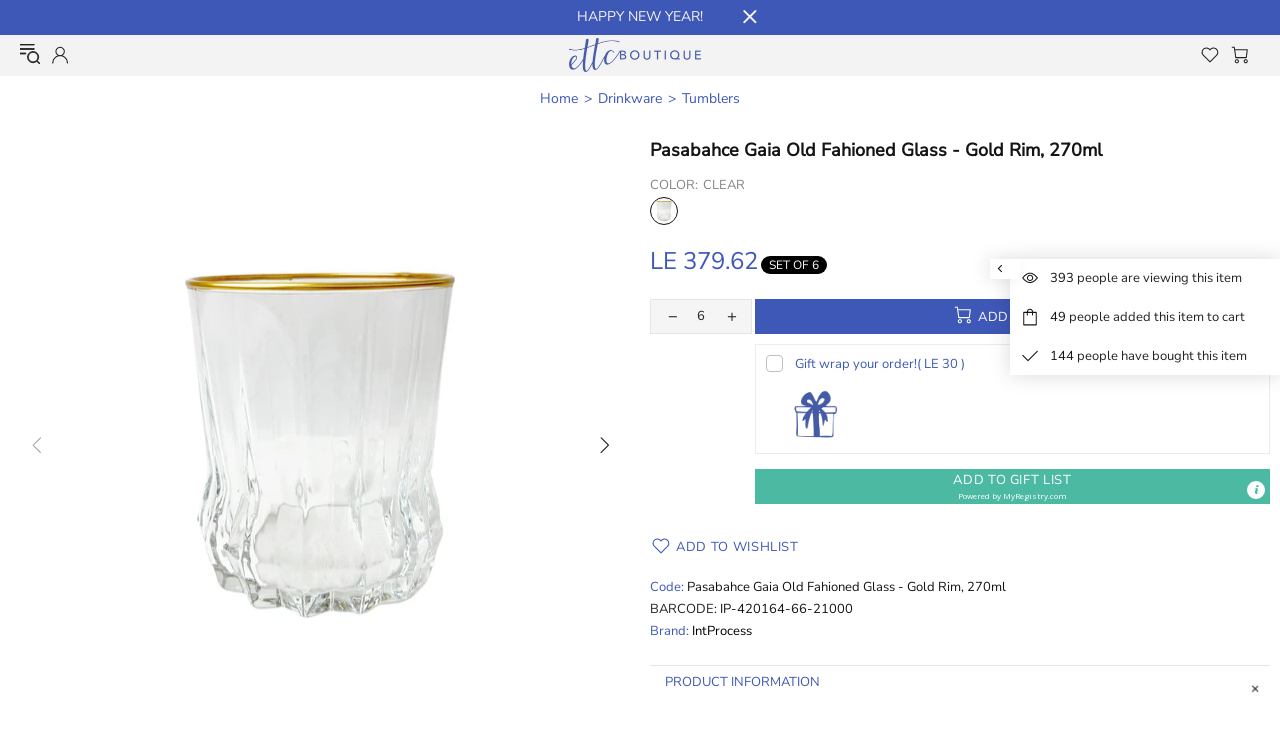

--- FILE ---
content_type: text/html; charset=utf-8
request_url: https://www.ettcboutique.com/products/pasabahce-gaia-old-fahioned-glass-gold-rim-270ml
body_size: 87494
content:
<!doctype html>
<!--[if IE 9]> <html class="ie9 no-js supports-no-cookies" lang="en"> <![endif]-->
<!--[if (gt IE 9)|!(IE)]><!--> <html class="no-js supports-no-cookies" lang="en"> <!--<![endif]-->
<head>
<!-- Google tag (gtag.js) -->
<script async src="https://www.googletagmanager.com/gtag/js?id=AW-11398831243"></script>
<script>
  window.dataLayer = window.dataLayer || [];
  function gtag(){dataLayer.push(arguments);}
  gtag('js', new Date());

  gtag('config', 'AW-11398831243');
</script>
  
  
  <meta charset="utf-8">

















<script>
    if(!window.performance.mark) {
        window.performance.mark = a => a;
    }
    window.performance.mark('theme:DOM:load');window.theme = {};window.page = { default: {} };
</script>
<meta http-equiv="X-UA-Compatible" content="IE=edge">
<meta name="viewport" content="width=device-width, initial-scale=1, shrink-to-fit=no">
<meta name="theme-color" content=""><link rel="canonical" href="https://www.ettcboutique.com/products/pasabahce-gaia-old-fahioned-glass-gold-rim-270ml"><link rel="shortcut icon" href="//www.ettcboutique.com/cdn/shop/files/ETTC_Logo_1_32x32.png?v=1704667879" type="image/png"><title>
        Pasabahce Gaia Old Fahioned Glass - Gold Rim, 270ml&ndash; ETTC</title><meta name="description" content="What&#39;s your preference? Plain or boujee? The Gaia collection is a perfect combination of both. IP-420164-66-21000"><meta property="og:site_name" content="ETTC">
<meta property="og:url" content="https://www.ettcboutique.com/products/pasabahce-gaia-old-fahioned-glass-gold-rim-270ml">
<meta property="og:title" content="Pasabahce Gaia Old Fahioned Glass - Gold Rim, 270ml">
<meta property="og:type" content="product">
<meta property="og:description" content="What&#39;s your preference? Plain or boujee? The Gaia collection is a perfect combination of both. IP-420164-66-21000"><meta property="og:price:amount" content="55.50">
    <meta property="og:price:currency" content="EGP"><meta property="og:image" content="http://www.ettcboutique.com/cdn/shop/products/IP-420164-66-21000-1_1200x1200.jpg?v=1756043521"><meta property="og:image" content="http://www.ettcboutique.com/cdn/shop/products/IP-420164-66-21000-2_1200x1200.jpg?v=1756043521">
<meta property="og:image:secure_url" content="https://www.ettcboutique.com/cdn/shop/products/IP-420164-66-21000-1_1200x1200.jpg?v=1756043521"><meta property="og:image:secure_url" content="https://www.ettcboutique.com/cdn/shop/products/IP-420164-66-21000-2_1200x1200.jpg?v=1756043521"><meta name="twitter:card" content="summary_large_image">
<meta name="twitter:title" content="Pasabahce Gaia Old Fahioned Glass - Gold Rim, 270ml">
<meta name="twitter:description" content="What&#39;s your preference? Plain or boujee? The Gaia collection is a perfect combination of both. IP-420164-66-21000">
<script type="application/ld+json">
    {
      "@context": "https://schema.org",
      "@type": "Organization",
      "url": "https://www.ettcboutique.com/products/pasabahce-gaia-old-fahioned-glass-gold-rim-270ml",
      "logo": "//www.ettcboutique.com/cdn/shop/files/ETTC-BRAND-FACELIFT.png?v=1645626899"
    }
</script>
<script>
  theme.AssetsLoaderSettings = '[base64]';
</script>
<link rel="preconnect" href="https://cdn.shopify.com" crossorigin="">
<script>window.theme.version = {version: '5.0.2', build: 'release 12.01 23:00'};</script>
<!-- Shella Shopify Theme -->
<!-- Version 5.0.2 -->
<!-- https://mpthemes.net/ -->
<!-- Get your license at http://bit.ly/2DOThWb --><script>
    (function() {    
        window.log = console.log;

        document.documentElement.className = document.documentElement.className.replace('no-js', 'js');const ua = window.navigator.userAgent.toLowerCase();

        window.html = document.getElementsByTagName('html')[0];
        window.ie = (/trident/gi).test(ua) || (/msie/gi).test(ua);
        window.edge = document.documentMode || /edge/.test(ua);
        window.ios = navigator.userAgent.match(/like Mac OS X/i);
        window.moz = typeof InstallTrigger !== 'undefined';
        window.touch = 'ontouchstart' in window || navigator.msMaxTouchPoints;

        if(ios) {
            html.classList.add('is-ios');
        } else if(ie) {
            html.classList.add('is-ie');
        } else if(moz) {
            html.classList.add('is-moz');
        } else if(edge) {
            html.classList.add('is-edge');
        }const breakpoint_main = 1440;
        const breakpoint_main_md = 768;

        theme.loadedCartData = {"note":null,"attributes":{},"original_total_price":0,"total_price":0,"total_discount":0,"total_weight":0.0,"item_count":0,"items":[],"requires_shipping":false,"currency":"EGP","items_subtotal_price":0,"cart_level_discount_applications":[],"checkout_charge_amount":0};

        window.theme = Object.assign(window.theme, {
            breakpoints: {
                values: {
                    xs: 0,
                    sm: 541,
                    md: breakpoint_main_md,
                    lg: breakpoint_main,
                    xl: 1441
                },
                main_md: breakpoint_main_md,
                main: breakpoint_main
            },
            strings: {
                general: {
                    popups: {
                        cart: {
                            item_added: "{{ title }} was added to your shopping cart.",
                            limit_is_exceeded: "Maximum product quantity in cart items {{ limit }} added."
                        },
                        wishlist: {
                            count: "({{ count }})"
                        },
                        compare: {
                            count: "({{ count }})"
                        },
                        confirm_transfer_data: {
                            info: "Translation missing: en.general.popups.confirm_transfer_data.info",
                            wishlist_title: "Translation missing: en.general.popups.confirm_transfer_data.wishlist_title",
                            compare_title: "Translation missing: en.general.popups.confirm_transfer_data.compare_title",
                            name_single: "Translation missing: en.general.popups.confirm_transfer_data.name_single",
                            name_plural: "Translation missing: en.general.popups.confirm_transfer_data.name_plural"
                        },
                        search: {
                            empty_html: "Search for \"\u003cspan\u003e{{ result }}\u003c\/span\u003e\""
                        }
                    },
                    search: {
                        no_results_html: "Your search for \"{{ terms }}\" did not yield any results."
                    },
                    form: {
                        default: {
                            error: "Form data was not submitted. Check the correctness of the data and please try again."
                        }
                    }
                },
                layout: {
                    cart: {
                        items_count: {
                            one: "item",
                            other: "items"
                        }
                    }
                },
                homepage: {
                    sorting_collections: {
                        button_more_products: "See all {{ collection }}"
                    }
                },
                addToCart: "{\u0026quot;title\u0026quot;=\u0026gt;\u0026quot;Add To Cart\u0026quot;, \u0026quot;added\u0026quot;=\u0026gt;\u0026quot;Added\u0026quot;, \u0026quot;sold_out\u0026quot;=\u0026gt;\u0026quot;Sold Out\u0026quot;, \u0026quot;pre_order\u0026quot;=\u0026gt;\u0026quot;Pre-Order\u0026quot;, \u0026quot;select_options\u0026quot;=\u0026gt;\u0026quot;Select Options\u0026quot;, \u0026quot;select_options_mobile\u0026quot;=\u0026gt;\u0026quot;Select Opt\u0026quot;}",
                soldOut: "Translation missing: en.products.product.sold_out",
                unavailable: "Translation missing: en.products.product.unavailable",
                price_sale_separator: " from",
                unit_price: "Unit price",
                unit_price_separator: "per",
                availability_value_in_stock: "In stock ({{ count }} {{ item }})",
                availability_value_out_stock: "Out of Stock",
                stock_countdown: {
                    title: "Only {{ quantity }} left in stock!"
                },
                countdown: {
                    years: "YRS",
                    months: "MTH",
                    weeks: "WK",
                    days: "DAYS",
                    hours: "HRS",
                    minutes: "MIN",
                    seconds: "SEC"
                },
                delivery_countdown: {
                    hours: "Hours",
                    minutes: "Minutes",
                    days_of_week: {
                        sunday: "Sunday",
                        monday: "Monday",
                        tuesday: "Tuesday",
                        wednesday: "Wednesday",
                        thursday: "Thursday",
                        friday: "Friday",
                        saturday: "Saturday"
                    }
                },
                header: {
                    cart_count_desktop: "Cart ({{ count }})"
                },
                label: {
                    sale: "-{{ percent }}%"
                },
                cart: {
                    general: {
                        shipping_calculator_data_info: "There is one shipping rate available for {{ data }}.",
                        free_shipping_html: "Spend {{ value }} to Free Shipping",
                        free_shipping_complete: "Free Shipping"
                    }
                },
                
            },
            moneyFormat: "LE {{amount}}",
            
            priceShowSaleSeparator: false,
            search_show_only_products: true,
            search_predictive_enabled: true,
            search_result_correction: "0",
            cart_free_shipping_value: "20000",
            permanent_domain: "ettc-store.myshopify.com",
            domain: "www.ettcboutique.com",
            host: "www.ettcboutique.com",
            tooltips_enable: true,
            customer: false,purchase_code: "1972df3f-0ec2-498b-b06e-5d09dbeafecf",product: {
                hide_options_without_availability_variants: false,
                variant_auto_select: "enable",    
                show_pickup_available: false,
                gallery_zoom_scale_coef: 2,
                enable_sticky_gallery: true,
                page_layout: "2"
            },routes: {
                root_url: "/",
                collections_url: "\/collections",
                cart_url: "\/cart",
                search_url: "\/search"
            },
            animations: {
                css: {
                    duration: 0.3
                },
                tooltip: {
                    type: "scale",
                    inertia: true,
                    show_duration: 0.2,
                    hide_duration: 0.1
                },
                sticky_header: {
                    duration: 0.1,
                    opacity: 1
                },
                header_tape: {
                    duration: 0
                },
                menu: {
                    duration: 0.4
                },
                dropdown: {
                    duration: 0.3
                },
                accordion: {
                    duration: 0.4
                },
                footbar_product: {
                    duration: 0.4
                },
                tabs: {
                    duration: 0.4,
                    scroll_duration: 0.4
                },
                pagination: {
                    scroll_duration: 1
                },
                backtotop: {
                    scroll_duration: 0.4
                }
            }
        });

        

        window.theme.debounce = function(fn, wait) {
            let t;
            return (...args) => {
                clearTimeout(t);
                t = setTimeout(() => fn.apply(this, args), wait);
            };
        };

        class WindowAnaliz {
            constructor() {
                theme.current = {};
                theme.current.scrollW = 0;
                theme.rtl = html.getAttribute('dir') === 'rtl' ? true : false;
                
                this.checkWindow();
                this.checkBreakpoint();
                window.addEventListener('load', () => {
                    theme.isLoaded = true;
                });
                window.addEventListener('theme.assetsLoader::wasUserAction', () => {
                    window.addEventListener('resize', () => {
                        this.checkWindow();
                        this.checkBreakpoint();
                        this.triggerResizeEvents();
                    });
                    window.addEventListener('theme.changed.breakpoint',() => {
                        this.scrollPaddingStyle();
                    });
                });
            }

            triggerResizeEvents() {
                window.dispatchEvent(new Event('theme.resize'));
                if(window.jQueryTheme) {
                    (function($){
                        $window.trigger('theme.resize');
                    })(jQueryTheme);
                }   
            }

            initScrollPaddingStyle() {
                this.scrollExampleElement = document.querySelector('.scroll-offset-example');
                this.scrollPaddingStyle();
            }

            scrollPaddingStyle() {
                if(!this.scrollExampleElement) return;
                
                let scrollOffsetStyleElement = document.querySelector('style.scroll-offset-style');
                
                theme.current.scrollW = this.scrollExampleElement.offsetWidth - this.scrollExampleElement.clientWidth;

                if(theme.current.scrollW > 0) {
                    if(!scrollOffsetStyleElement) {
                        const scrollOffsetStyleHTML = `body.overflow-hidden.offset-scroll{padding-right: ${theme.current.scrollW}px !important;}.fixed-elem.offset-scroll-padding{padding-right: ${theme.current.scrollW }px !important;}.fixed-elem.offset-scroll-margin{margin-right: ${theme.current.scrollW}px !important;}`;
                        const scrollOffsetStyleElement = document.createElement('style');

                        scrollOffsetStyleElement.classList.add('scroll-offset-style');
                        scrollOffsetStyleElement.innerHTML = scrollOffsetStyleHTML;
                        document.head.appendChild(scrollOffsetStyleElement);
                    }
                } else if(scrollOffsetStyleElement) {
                    scrollOffsetStyleElement.remove();
                }
            }

            checkWindow() {
                theme.current.width = window.innerWidth;
                theme.current.height = window.innerHeight;
                theme.current.aspect_ratio = theme.current.height / (theme.current.width - theme.current.scrollW);
                theme.current.height_percent = theme.current.aspect_ratio * 100;
            }

            checkBreakpoint() {
                theme.current.is_mobile = theme.current.width < theme.breakpoints.main;
                theme.current.is_desktop = !theme.current.is_mobile;
                theme.current.is_mobile_md = theme.current.width < theme.breakpoints.main_md;
                theme.current.is_desktop_md = !theme.current.is_mobile_md;

                for(let key in theme.breakpoints.values) {
                    if(theme.breakpoints.values[key] > theme.current.width) break;

                    theme.current.bp = key;
                }
                if(this.currentBp && this.currentBp != theme.current.bp) {
                    window.dispatchEvent(new Event('theme.changed.breakpoint'));
                }

                this.currentBp = theme.current.bp;
            }
        }

        theme.WindowAnaliz = new WindowAnaliz;

        class AssetsLoader {
            constructor() {
                this.paths = {
                    scripts: {
                        /*plugins*/
                        plugin_slick: '//www.ettcboutique.com/cdn/shop/t/2/assets/plugin.slick.js?v=91195733441204307671644746512',
                        plugin_instafeed: '//www.ettcboutique.com/cdn/shop/t/2/assets/plugin.instafeed.js?v=131478850926370871261644746508',
                        plugin_revolution_slider: '//www.ettcboutique.com/cdn/shop/t/2/assets/plugin.revolution-slider.js?v=242464017683384841644746509',
                        plugin_shipping_rates_calculation: '//www.ettcboutique.com/cdn/shop/t/2/assets/plugin.shipping-rates-calculation.js?v=103250729928886840351644746510',
                        /*shopify*/
                        shopify_common: '//www.ettcboutique.com/cdn/shopifycloud/storefront/assets/themes_support/shopify_common-5f594365.js',
                        currency_rates: '//cdn.shopify.com/s/javascripts/currencies.js',
                        currency: '//www.ettcboutique.com/cdn/shop/t/2/assets/module.currency.js?v=135323464677074706601644746498',
                        handlebars: '//cdnjs.cloudflare.com/ajax/libs/handlebars.js/4.0.10/handlebars.min.js',
                        countries: '/services/javascripts/countries.js',
                        qrcode: '//www.ettcboutique.com/cdn/shopifycloud/storefront/assets/themes_support/vendor/qrcode-3f2b403b.js',
                        /*global*/
                        theme: '//www.ettcboutique.com/cdn/shop/t/2/assets/theme.js?v=164739768288165008021670873448',
                        theme_pt2: '//www.ettcboutique.com/cdn/shop/t/2/assets/theme-pt2.js?v=139453138616711267831691340193',
                        /*modules*/
                        tooltip: '//www.ettcboutique.com/cdn/shop/t/2/assets/module.tooltip.js?v=79755689566157570151644746507',
                        product_page: '//www.ettcboutique.com/cdn/shop/t/2/assets/module.product-page.js?v=172056417615825394141644746503',
                        search_ajax: '//www.ettcboutique.com/cdn/shop/t/2/assets/module.search-ajax.js?v=72214935630234471261644746504',
                        sticky_sidebar: '//www.ettcboutique.com/cdn/shop/t/2/assets/module.sticky-sidebar.js?v=139951810672614920761644746505',
                        masonry: '//www.ettcboutique.com/cdn/shop/t/2/assets/module.masonry.js?v=40684217788793854421644746498',
                        notifications: '//www.ettcboutique.com/cdn/shop/t/2/assets/module.notifications.js?v=143310546160870795031644746499',
                        parallax: '//www.ettcboutique.com/cdn/shop/t/2/assets/module.parallax.js?v=91941524912941156981644746499',
                        popup_subscription: '//www.ettcboutique.com/cdn/shop/t/2/assets/module.popup-subscription.js?v=44883481902893774931644746501',
                        popup_send_confirmation: '//www.ettcboutique.com/cdn/shop/t/2/assets/module.popup-subscription-confirmation.js?v=23449646058083779081644746501',
                        popup_age_confirmation: '//www.ettcboutique.com/cdn/shop/t/2/assets/module.popup-age-confirmation.js?v=89882771720211531731644746501',
                        product_footbar: '//www.ettcboutique.com/cdn/shop/t/2/assets/module.product-footbar.js?v=98662445094094572401644746502',
                        range_of_price: '//www.ettcboutique.com/cdn/shop/t/2/assets/module.range-of-price.js?v=163266616035009976761644746503',
                        shipping_rates_calculation: '//www.ettcboutique.com/cdn/shop/t/2/assets/module.shipping-rates-calculation.js?v=113219452998947869611644746504',
                        sticky_header: '//www.ettcboutique.com/cdn/shop/t/2/assets/module.sticky-header.js?v=5784599321273035711664831345',
                        tabs: '//www.ettcboutique.com/cdn/shop/t/2/assets/module.tabs.js?v=125819397396519319201644746506',
                        presentation: '//www.ettcboutique.com/cdn/shop/t/2/assets/module.presentation.js?v=183252687310968498721644746502',
                        particles: '//www.ettcboutique.com/cdn/shop/t/2/assets/module.particles.js?v=97851078733833534341644746500',
                        /*sections*/
                        header: '//www.ettcboutique.com/cdn/shop/t/2/assets/section.header.js?v=37754505497383667531644746521',
                        collections: '//www.ettcboutique.com/cdn/shop/t/2/assets/section.collection-filters-form.js?v=117279186994958382581644746519',
                        article_page: '//www.ettcboutique.com/cdn/shop/t/2/assets/section.article-page.js?v=47073754701263752821644746515',
                        carousel_articles: '//www.ettcboutique.com/cdn/shop/t/2/assets/section.carousel-articles.js?v=653485215721462801644746517',
                        carousel_brands: '//www.ettcboutique.com/cdn/shop/t/2/assets/section.carousel-brands.js?v=48924526553513717141644746518',
                        carousel_products: '//www.ettcboutique.com/cdn/shop/t/2/assets/section.carousel-products.js?v=89383723899780140941644746518',
                        carousel_reviews: '//www.ettcboutique.com/cdn/shop/t/2/assets/section.carousel-reviews.js?v=42925983738693164961644746519',
                        gallery: '//www.ettcboutique.com/cdn/shop/t/2/assets/section.gallery.js?v=112160564754835692061644746520',
                        builder: '//www.ettcboutique.com/cdn/shop/t/2/assets/section.builder.js?v=2003978704440173221644746517',
                        builder_2021: '//www.ettcboutique.com/cdn/shop/t/2/assets/section.builder-2021.js?v=107756687897370582881644746516',
                        lookbook: '//www.ettcboutique.com/cdn/shop/t/2/assets/section.lookbook.js?v=50021174525118087281644746521',
                        slider_revolution: '//www.ettcboutique.com/cdn/shop/t/2/assets/section.slider-revolution.js?v=138404044913965339181644746522',
                        sorting_collections: '//www.ettcboutique.com/cdn/shop/t/2/assets/section.sorting-collections.js?v=28025075435402965091644746522',
                        brands: '//www.ettcboutique.com/cdn/shop/t/2/assets/section.brands.js?v=163062217742058845641644746516',
                        footer: '//www.ettcboutique.com/cdn/shop/t/2/assets/section.footer.js?v=75244284440493806261644746520',
                        /*templates*/
                        customers_addresses: '//www.ettcboutique.com/cdn/shop/t/2/assets/template.customers-addresses.js?v=48211460086976449171644746526',
                        customers_login: '//www.ettcboutique.com/cdn/shop/t/2/assets/template.customers-login.js?v=175024818676097740531644746526',
                        giftcard: '//www.ettcboutique.com/cdn/shop/t/2/assets/template.giftcard.js?v=21858572330320844461644746527',
                        /*custom*/
                        custom: '//www.ettcboutique.com/cdn/shop/t/2/assets/custom.js?v=111603181540343972631644746489'
                    },
                    styles: {
                        /*plugins*/
                        plugin_tippy: '//www.ettcboutique.com/cdn/shop/t/2/assets/plugin.tippy.css?v=165624266709964226061644746512',
                        plugin_fotorama: '//www.ettcboutique.com/cdn/shop/t/2/assets/plugin.fotorama.css?v=120469656191549745571644746508',
                        plugin_ion_range_slider: '//www.ettcboutique.com/cdn/shop/t/2/assets/plugin.ion-range-slider.css?v=118310465384481119861644746509',
                        plugin_revolution: '//www.ettcboutique.com/cdn/shop/t/2/assets/plugin.revolution.css?v=170490203406543966461644746510',
                        plugin_slick: '//www.ettcboutique.com/cdn/shop/t/2/assets/plugin.slick.css?v=100431963982089937591644746511',
                        /*shopify*/
                        /*global*/
                        theme: '//www.ettcboutique.com/cdn/shop/t/2/assets/theme.css?v=17145',
                        theme_m: '//www.ettcboutique.com/cdn/shop/t/2/assets/theme-m.css?v=182730974637059878091731357447',
                        theme_d: '//www.ettcboutique.com/cdn/shop/t/2/assets/theme-d.css?v=30319662661241887121731357336',
                        theme_home_16: '//www.ettcboutique.com/cdn/shop/t/2/assets/theme-home-16.css?v=44615170901145275711644746528',
                        theme_home_18: '//www.ettcboutique.com/cdn/shop/t/2/assets/theme-home-18.css?v=175198666834167885661644746529',
                        theme_skin_1: '//www.ettcboutique.com/cdn/shop/t/2/assets/theme-skin-1.css?v=111912574683986570601644746530',
                        theme_skin_2: '//www.ettcboutique.com/cdn/shop/t/2/assets/theme-skin-2.css?v=119327944226253317801644746535',
                        theme_skin_3: '//www.ettcboutique.com/cdn/shop/t/2/assets/theme-skin-3.css?v=5425832444594977141644746536',
                        theme_skin_4: '//www.ettcboutique.com/cdn/shop/t/2/assets/theme-skin-4.css?v=74108651453658977651644746536',
                        theme_skin_5: '//www.ettcboutique.com/cdn/shop/t/2/assets/theme-skin-5.css?v=106182476451205559351644746537',
                        theme_skin_6: '//www.ettcboutique.com/cdn/shop/t/2/assets/theme-skin-6.css?v=1456812443918182391644746537',
                        theme_skin_7: '//www.ettcboutique.com/cdn/shop/t/2/assets/theme-skin-7.css?v=140282871960312542041644746538',
                        theme_skin_8: '//www.ettcboutique.com/cdn/shop/t/2/assets/theme-skin-8.css?v=144642820844988840771644746538',
                        theme_skin_9: '//www.ettcboutique.com/cdn/shop/t/2/assets/theme-skin-9.css?v=166226454540384738421644746539',
                        theme_skin_10: '//www.ettcboutique.com/cdn/shop/t/2/assets/theme-skin-10.css?v=82077445965161741121644746530',
                        theme_skin_11: '//www.ettcboutique.com/cdn/shop/t/2/assets/theme-skin-11.css?v=119327944226253317801644746531',
                        theme_skin_12: '//www.ettcboutique.com/cdn/shop/t/2/assets/theme-skin-12.css?v=165881056079673504071644746532',
                        theme_skin_13: '//www.ettcboutique.com/cdn/shop/t/2/assets/theme-skin-13.css?v=8208024539077055341644746532',
                        theme_skin_14: '//www.ettcboutique.com/cdn/shop/t/2/assets/theme-skin-14.css?v=147690238428712431931644746533',
                        theme_skin_15: '//www.ettcboutique.com/cdn/shop/t/2/assets/theme-skin-15.css?v=173368193589521294241644746533',
                        theme_skin_16: '//www.ettcboutique.com/cdn/shop/t/2/assets/theme-skin-16.css?v=79616233601393480941644746534',
                        theme_skin_17: '//www.ettcboutique.com/cdn/shop/t/2/assets/theme-skin-17.css?v=40585569634586531451644746534',
                        theme_skin_18: '//www.ettcboutique.com/cdn/shop/t/2/assets/theme-skin-18.css?v=12245206429841271581644746535',
                        
                        presentation: '//www.ettcboutique.com/cdn/shop/t/2/assets/presentation.css?v=102014279143232294871644746513',
                        custom: '//www.ettcboutique.com/cdn/shop/t/2/assets/custom.css?v=111603181540343972631644746488'
                    }
                };

                this.settings = {
                    scripts: {
                        sticky_sidebar: {
                            media: 'desktop-md'
                        },
                        tooltip: {
                            media: 'desktop'
                        }
                    },
                    styles: {
                        theme_m: {
                            loadedClass: 'css-theme-loaded font-base-loaded'
                        },
                        theme_d: {
                            loadedClass: 'css-theme-loaded font-base-loaded'
                        },
                        font_base: {
                            loadedClass: 'font-base-loaded'
                        },
                        /*
                        theme: {
                            loadedClass: 'css-theme-loaded'
                        },
                        */
                        presentation: {
                            loadedClass: 'css-presentation-loaded'
                        }
                    }
                };

                this.callbacks = {};

                this.requirementList = {
                    scripts: [],
                    styles: []
                };
                this.statuses = {
                    scripts: {},
                    styles: {}
                };
                this.progress = {};

                document.addEventListener('DOMContentLoaded', () => {
                    this.DOMContentLoaded = true;
                    window.dispatchEvent(new Event('theme.assetsLoader::theme.DOMContentLoaded'));
                    if(!this.wasUserAction) this.anticipateUserEvent();
                });

                const userActionList = ['mousemove', 'keydown', 'mousedown', 'mousewheel', 'touchstart'];
                const checkUserAction = event => {
                    this.wasUserAction = true;
                    html.classList.add('css-full-loaded');
                    window.dispatchEvent(new Event('theme.assetsLoader::wasUserAction'));
                    userActionList.forEach(event => document.removeEventListener(event, checkUserAction));
                };

                if(window.ios) this.wasUserAction = true;

                userActionList.forEach(event => document.addEventListener(event, checkUserAction));
                document.fonts.ready.then(e => {
                    this.onLoadedTag('styles', 'font_base');
                });
                /*
                window.addEventListener('load', () => {
                    this.onLoadedTag('styles', 'font_base');
                });
                */
                window.addEventListener('theme.resize', this.onResize);
            }

            anticipateUserEvent() {
                /*
                const optionButtons = document.querySelectorAll('.js-product-options [data-js-option-value]');

                optionButtons.forEach(element => {
                    const onEvent = e => {
                        if(this.getDeepProperty(this.progress, ['scripts', 'theme_pt2']) !== 'finished') {
                            const buttonsWrapper = element.closest('.js-product-options');
                            window.addEventListener('theme.assetsLoader::loaded:scripts:vendor', () => {
                                theme.Preloader.unset(buttonsWrapper);
                            });
                            theme.Preloader.set(buttonsWrapper, {
                                fixed: true
                            });
                        }
                        
                        element.removeEventListener('click', onEvent);
                    };

                    element.addEventListener('click', onEvent);
                });
                */}

            onResize() {
                document.querySelectorAll(`[rel="preload"][as="style"][data-media="${theme.current.is_desktop ? 'desktop' : 'mobile'}"]`)
                    .forEach(element => element.dispatchEvent(new Event('load')));
                document.querySelectorAll('[rel="preload"][as="script"][data-media]')
                    .forEach(element => {
                        const dataMedia = element.dataset.media;

                        if((dataMedia === 'desktop' && window.innerWidth >= theme.breakpoints.main) || (dataMedia === 'desktop-md' && window.innerWidth >= theme.breakpoints.main_md)) {
                            element.dispatchEvent(new Event('load'));
                            element.removeAttribute('rel');
                        }
                    });
            }

            require(namespace, name) {
                if(window.ie || this.requirementList[namespace].indexOf(name) !== -1 || !this.upload) {
                    return;
                }

                this.requirementList[namespace].push(name);
                this.startQueue(namespace);
            }

            loadManually(requires, callback) {
                if(!this.upload || !this.loadManuallyOn) {
                    callback();
                    return;
                }
                if(callback) this.waitFullGroupLoad(requires, callback);
                
                requires.forEach(requireArr => {
                    const [namespace, name] = requireArr;

                    this.require(namespace, name);
                });
            }

            waitFullGroupLoad(requires, callback) {
                const onSomeLoaded = () => {
                    let isFullGroupLoaded = true;

                    requires.forEach(requireArr => {
                        const [namespace, name] = requireArr;
                        
                        if(this.getDeepProperty(this.settings, [namespace, name, 'media']) !== undefined && !this.isActiveMedia(namespace, name)) {
                            return;
                        } else if(this.getDeepProperty(this.progress, [namespace, name]) !== 'finished') {
                            isFullGroupLoaded = false;
                            return false;
                        }
                    });

                    if(isFullGroupLoaded) {
                        window.removeEventListener('theme.assetsLoader::loaded', onSomeLoaded);
                        callback();
                    }

                    return isFullGroupLoaded;
                };

                if(!onSomeLoaded()) window.addEventListener('theme.assetsLoader::loaded', onSomeLoaded);
            }

            isActiveMedia(namespace, name) {
                const media = this.getDeepProperty(this.settings, [namespace, name, 'media']);

                if((media === 'desktop' && window.innerWidth >= theme.breakpoints.main) || (media === 'desktop-md' && window.innerWidth >= theme.breakpoints.main_md)) {
                    return true;
                } else {
                    return false;
                }
            }

            startQueue(namespace) {
                if(this.statuses[namespace].progress) {
                    this.statuses[namespace].needLoading = true;
                    return;
                }

                this.statuses[namespace].progress = true;

                const queue = [];

                this.requirementList[namespace].forEach(name => {
                    if(!this.getDeepProperty(this.progress, [namespace, name])) queue.push(name);
                });
                queue.forEach(name => {
                    this.onLoadTag(namespace, name);
                    this.loadTag(namespace, name);
                });
                this.statuses[namespace].progress = false;

                if(this.statuses[namespace].needLoading) {
                    this.statuses[namespace].needLoading = false;
                    this.startQueue(namespace);
                }
            }

            loadTag(namespace, name, callback) {
                const tag = this[namespace === 'scripts' ? 'buildScriptTag' : 'buildStyleTag'](namespace, name, () => {
                    this.onLoadedTag(namespace, name, callback);
                });
                document.head.insertBefore(tag, document.head.childNodes[document.head.childNodes.length - 1].nextSibling);
            }

            buildScriptTag(namespace, name, onload) {
                const settingsMedia = this.getDeepProperty(this.settings.scripts, [name, 'media']);

                if((settingsMedia === 'desktop' && window.innerWidth < theme.breakpoints.main) || (settingsMedia === 'desktop-md' && window.innerWidth < theme.breakpoints.main_md)) {
                    const link = document.createElement('link');

                    link.onload = () => this.onLoadScriptLinkPreload(name, onload);
                    link.rel = 'preload';
                    link.as = 'script';
                    link.media = settingsMedia === 'desktop' ? `(min-width: ${theme.breakpoints.main}px)` : 
                        settingsMedia === 'desktop-md' ? `(min-width: ${theme.breakpoints.main_md}px)` : `(max-width: ${theme.breakpoints.main - 1}px)`;
                    link.dataset.media = settingsMedia;
                    link.href = this.paths.scripts[name];

                    return link;
                } else {
                    window.performance.mark(`theme:${namespace}:${name}:load`);
                    /*console.debug('start:', namespace, name);*/

                    const script = document.createElement('script');

                    script.onload = onload;
                    script.async = this.asyncStatus !== undefined ? this.asyncStatus : true;
                    script.src = this.paths.scripts[name];

                    return script;
                }
            }

            onLoadScriptLinkPreload(name, callback) {
                this.loadTag('scripts', name, callback);
            }

            buildStyleTag(namespace, name, onload) {
                window.performance.mark(`theme:${namespace}:${name}:load`);
                /*console.debug('start:', namespace, name);*/

                const link = document.createElement('link');

                link.onload = () => this.onLoadStyleLinkPreload(link, name);
                link.rel = 'preload';
                link.as = 'style';
                link.href = this.paths.styles[name];

                return link;
            }

            onLoadStyleLinkPreload(tag, name, callback) {
                tag.onload = null;
                tag.onload = this.onLoadedTag('styles', name, callback);
                tag.rel='stylesheet';
            }

            onLoadTag(namespace, name) {
                this.setDeepProperty(this.progress, [namespace, name], 'process');
            }

            onLoadedTag(namespace, name, callback) {
                this.setDeepProperty(this.progress, [namespace, name], 'finished');
                window.dispatchEvent(new Event('theme.assetsLoader::loaded'), {namespace, name});
                window.dispatchEvent(new Event(`theme.assetsLoader::loaded:${namespace}:${name}`));
                window.performance.mark(`theme:${namespace}:${name}:loaded`);
                /*console.debug('loaded:', namespace, name);*/
                
                const loadedClass = this.getDeepProperty(this.settings, [namespace, name, 'loadedClass']);
                const itemCallbacks = this.getDeepProperty(this.callbacks, [namespace, name]);

                if(loadedClass) loadedClass.split(' ').forEach(className => html.classList.add(className));
                if(itemCallbacks) itemCallbacks.call(this);
                if(callback) callback();
            }

            setDeepProperty(startObj, complexityArray, value) {
                complexityArray.forEach((prop, i) => {
                    if(i < complexityArray.length - 1) {
                         if(!startObj[prop]) startObj[prop] = {};

                         startObj = startObj[prop];
                    } else {
                        startObj[prop] = value;
                    }
                });

                return value;
            }

            getDeepProperty(startObj, complexityArray) {
                let newLevelValue;

                complexityArray.forEach((prop, i) => {
                    if(startObj[prop]) {
                        if(i < complexityArray.length - 1) {
                            startObj = startObj[prop];
                        } else {
                            newLevelValue = startObj[prop];
                        }
                    } else {
                        return false;
                    }
                });

                return newLevelValue;
            }

            loadInlineStyles() {
                const templates = document.body.querySelectorAll('template.js-loader-inline-style');

                for(let template of templates) {
                    
                    if(!document.querySelectorAll(`style.js-loader-inline-style[data-key="${template.dataset.key}"]`).length) {
                        let templateStyle = template.content.cloneNode(true).querySelector('style');
                        let templateStyleInnerHTML = templateStyle.innerHTML;

                        let style = document.createElement('style');

                        for(let key in templateStyle.dataset) {
                            style.dataset[key] = templateStyle.dataset[key];
                        }

                        if(templateStyle.media) style.media = templateStyle.media;
                        if(templateStyle.classList) style.classList = templateStyle.classList;

                        style.classList.add('js-loader-inline-style');
                        style.innerHTML = templateStyleInnerHTML;
    
                        style.dataset.key = template.dataset.key;
                        /*document.head.insertBefore(style, document.head.childNodes[document.head.childNodes.length - 1].nextSibling);*/
                        template.parentNode.insertBefore(style, template);
                    }

                    template.remove();
                }
            }

            onPageLoaded(callback, requires, useLoadManuallyMethod) {
                const DOMContentLoadedCallback = () => {
                    if(requires) {
                        const requiresArray = [];
                        
                        for(let i = 0; i < requires.length; i++) {
                            requiresArray.push([ 'scripts', requires[i] ]);
                        }
                        
                        this[useLoadManuallyMethod ? 'loadManually' : 'waitFullGroupLoad'](requiresArray, function() {
                            setTimeout(() => {
                                callback();
                            }, 0);
                        });
                    } else {
                        callback();
                    }
                };

                this.DOMContentLoaded ? DOMContentLoadedCallback() : document.addEventListener('DOMContentLoaded', DOMContentLoadedCallback);
            }

            onUserAction(callback, requires) {
                const wasUserActionCallback = () => {
                    this.onPageLoaded(callback, requires, true);
                };

                this.wasUserAction ? wasUserActionCallback() : window.addEventListener('theme.assetsLoader::wasUserAction', wasUserActionCallback);
            }

            onScrollOrUserAction(section, callback, requires) {
                let isCallbackCalled = false;
                const isVisible = force => {
                    if(force || (section.getBoundingClientRect().bottom > -200 && section.getBoundingClientRect().top < window.innerHeight + 200)) {
                        window.removeEventListener('mutation', isVisible);
                        if(isCallbackCalled) return;
                        isCallbackCalled = true;
                        this.onPageLoaded(callback, requires, true);
                        return true;
                    }

                    return false;
                };

                if(!isVisible()) window.addEventListener('mutation', isVisible);

                this.onUserAction(() => {
                    isVisible(true);
                }, requires);
            }
        }

        theme.AssetsLoader = new AssetsLoader;

        theme.AssetsLoaderSettings = decodeURIComponent(atob(theme.AssetsLoaderSettings).split('').map(c => {
            return '%' + ('00' + c.charCodeAt(0).toString(16)).slice(-2);
        }).join(''));
        
        class LazyImage {
            constructor() {
                theme.AssetsLoader.onPageLoaded(() => {
                    if(this.api) return;

                    this.checkInlineBg();

                    window.addEventListener('mutation', () => {
                        document.querySelectorAll('.lazyload:not([data-bg]):not(.preloaded):not([data-ll-status])').forEach(element => {
                            this.inlineCheck(element, element.dataset.bg ? 'bg' : null);
                        });
                    });
                });
                window.addEventListener('slider-initialized', e => {
                    e.detail.slider.querySelectorAll('.lazyload:not([data-bg]):not(.preloaded):not([data-ll-status])').forEach(element => {
                        this.inlineCheck(element, element.dataset.bg ? 'bg' : null);
                    });
                });
                theme.AssetsLoader.onPageLoaded(() => {
                    this.checkFullscreenElements();
                });
            }

            buildSrcset(element, url, type) {
                if(type === 'bg') {
                    let width = element.getBoundingClientRect().width;
        
                    if(element.dataset.scale) width *= element.dataset.scale;

                    return width > 0 ? url.replace('{width}', Math.ceil(width)) : element.dataset.bg;
                } else {
                    const parent = element.parentNode;
                    const parentParams = parent.getBoundingClientRect();
                    const height = parentParams.height;
                    const aspectRatioOriginal = element.dataset.aspectRatioOriginal;
                    let width = parentParams.width;
                    let dataSrcset = element.dataset.srcset;

                    if(!dataSrcset) dataSrcset = element.dataset.src;
                    if(aspectRatioOriginal) {
                        const stretchSize = element.dataset.stretchSize;
                        const parentAspectRatio = element.dataset.aspectRatio;

                        if(stretchSize === 'cover') {
                            if(Math.ceil(width / aspectRatioOriginal) < Math.ceil(width / parentAspectRatio)) {
                                width = height * aspectRatioOriginal;
                            } else {
                                width = Math.ceil(Math.max(width, height * parentAspectRatio));
                            }
                        } else if(stretchSize === 'stretch-by-height') {
                            if(Math.ceil(width / aspectRatioOriginal) !== Math.ceil(width / parentAspectRatio)) {
                                width = height * aspectRatioOriginal;
                            }
                        } else if(stretchSize === 'contain') {
                            if(Math.ceil(width / aspectRatioOriginal) > Math.ceil(width / parentAspectRatio)) {
                                width = Math.max(width, height * aspectRatioOriginal);
                            }
                        }
                    }

                    if(window.innerWidth >= theme.breakpoints.main && element.dataset.scalePerspective) {
                        width *= element.dataset.scalePerspective;
                    }
                    if(element.dataset.scale) width *= element.dataset.scale;
                    if(window.devicePixelRatio) width *= window.devicePixelRatio;

                    return width > 0 && url && url.indexOf('{width}') !== -1 ? url.replace('{width}', Math.min(Math.ceil(width), 3840)) : dataSrcset;
                }
            }

            enter(element, loadManually) {
                const srcset = element.getAttribute('srcset');
                const dataMaster = element.dataset.master;
                const dataBg = element.dataset.bg;
                const url = dataBg ? (dataMaster || dataBg) : (dataMaster || element.dataset.srcset);
                const newSrcset = theme.LazyImage.buildSrcset(element, url, (dataBg ? 'bg' : 'srcset'));
                
                if(srcset && srcset === newSrcset) return;
                if(dataBg) {
                    element.style.backgroundImage = newSrcset;
                } else {
                    if(loadManually) {
                        element.dataset.srcset = newSrcset;
                        element.setAttribute('srcset', newSrcset);
                    } else {
                        element.dataset.srcset = newSrcset;
                    }
                }
            }

            onLoadedEvents(element) {
                element.dispatchEvent(new Event('lazyloaded'));
                window.dispatchEvent(new Event('lazyloaded'));
            }

            onLoadInlineCallback(element) {
                element.classList.add('loaded');
                element.classList.add('entered');
                element.dataset.llStatus = 'loaded';
                setTimeout(() => element.classList.add('lazyload'), 1000);
            }

            inlineCheck(element, type) {
                if(element.getBoundingClientRect().width > 5 || element.getBoundingClientRect().bottom > -20 && element.getBoundingClientRect().top < window.innerHeight + 20 && element.offsetWidth > 0 && element.offsetHeight > 0 && !element.closest('.slick-slide:not(.slick-active)')) {
                    element.classList.add('preloaded');
                    element.classList.remove('lazyload');
                    if(type === 'bg') {
                        element.style.backgroundImage = `url('${this.buildSrcset(element, element.dataset.master, type)}')`;
                        this.onLoadInlineCallback(element);
                    } else {
                        element.onload = () => {
                            this.onLoadInlineCallback(element);
                            this.onload = null;
                        };
                        element.setAttribute('srcset', this.buildSrcset(element, element.dataset.master));
                    }
                }
            }

            checkInlineBg() {
                document.querySelectorAll('.lazyload[data-bg]:not(.preloaded):not([data-ll-status])').forEach(element => {
                    this.inlineCheck(element, 'bg');
                });
            }

            update(element) {
                if(!element && this.api) {
                    this.api.update();
                    return;
                }
                if(element && !element.classList.contains('entered') && !element.dataset.llStatus) {
                    const onElementLoad = () => {
                        element.removeEventListener('load', onElementLoad);
                        element.classList.add('loaded');
                        element.dataset.llStatus = 'loaded';
                        this.onLoadedEvents(element);
                    };

                    element.addEventListener('load', onElementLoad);
                    element.classList.add('entered');
                    this.enter(element, true);
                }
            }

            checkFullscreenElements() {
                const fullscreenElements = document.querySelectorAll('.lazyload-fullscreen');
                const fullscreenHeaderElements = document.querySelectorAll('.lazyload-fullscreen-header');

                if(fullscreenElements.length) {
                    const updateFullscreenSlick = () => {
                        fullscreenElements.forEach(element => {
                            var slick = element.closest('.slick-initialized');
            
                            if(slick) slick.slick('setPosition');
                        });
                    };
                    const setFullscreenSize = () => {
                        fullscreenElements.forEach(element => {
                            element.style.paddingTop = this.fullscreenElementCalculate() + '%';
                            element.classList.remove('invisible');
                        });
                        updateFullscreenSlick();
                    };

                    setFullscreenSize();
                    window.addEventListener('theme.resize', setFullscreenSize);
                }
                if(fullscreenHeaderElements.length) {
                    const setFullscreenHeaderSize = () => {
                        fullscreenHeaderElements.forEach(element => {
                            element.style.paddingTop = this.fullscreenElementCalculate(true) + '%';
                            element.classList.remove('invisible');
                        });

                        if(fullscreenElements.length) updateFullscreenSlick();
                    };

                    setFullscreenHeaderSize();
                    window.addEventListener('theme.resize', setFullscreenHeaderSize);
                    window.addEventListener('fullscreenimage.update', setFullscreenHeaderSize);
                }
            }
            
            fullscreenElementCalculate(excludingHeader) {
                if(excludingHeader) {
                    const header = document.querySelector('header-section');
                    const headerOffsetTop = header ? header.getBoundingClientRect().height : 0;
                    
                    return (theme.current.height - headerOffsetTop) / (theme.current.width - theme.current.scrollW) * 100;
                } else {
                    return theme.current.height / (theme.current.width - theme.current.scrollW) * 100;
                }
            }
        }

        theme.LazyImage = new LazyImage;

        theme.AssetsLoader.onPageLoaded(() => {
            if(this.wasUserAction) return;

            const observer = new MutationObserver(() => window.dispatchEvent(new Event('mutation')));

            observer.observe(document.body, { attributes: true, subtree: true });
            theme.AssetsLoader.onUserAction(() => observer.disconnect());
        });

        theme.AssetsLoaderSettings = theme.AssetsLoaderSettings.replace(/b/g, '@b@').replace(/a/g, 'b').replace(/@b@/g, 'a');
    })();
</script>

















<style>
    *,
::after,
::before {
    box-sizing: border-box
}

html {
    font-family: sans-serif;
    line-height: 1.15;
    -webkit-text-size-adjust: 100%;
    -ms-text-size-adjust: 100%;
    -ms-overflow-style: scrollbar;
    -webkit-tap-highlight-color: transparent
}

@-ms-viewport {
    width: device-width
}

article,
aside,
figcaption,
figure,
footer,
header,
hgroup,
main,
nav,
section {
    display: block
}

body {
    margin: 0;
    text-align: left
}

[tabindex="-1"]:focus {
    outline: 0 !important
}

hr {
    box-sizing: content-box;
    height: 0;
    overflow: visible
}

h1,
h2,
h3,
h4,
h5,
h6 {
    margin-top: 0
}

p {
    margin-top: 0
}

abbr[data-original-title],
abbr[title] {
    text-decoration: underline;
    text-decoration: underline dotted;
    cursor: help;
    border-bottom: 0
}

address {
    margin-bottom: 1rem;
    font-style: normal;
    line-height: inherit
}

dl,
ol,
ul {
    margin-top: 0
}

ol ol,
ol ul,
ul ol,
ul ul {
    margin-bottom: 0
}

dt {
    font-weight: 700
}

dd {
    margin-bottom: .5rem;
    margin-left: 0
}

blockquote {
    margin: 0 0 1rem
}

dfn {
    font-style: italic
}

b,
strong {
    font-weight: bolder
}

small {
    font-size: 80%
}

sub,
sup {
    position: relative;
    font-size: 75%;
    line-height: 0;
    vertical-align: baseline
}

sub {
    bottom: -.25em
}

sup {
    top: -.5em
}

a {
    text-decoration: none;
    background-color: transparent;
    -webkit-text-decoration-skip: objects
}

a:hover {
    text-decoration: underline
}

a:not([href]):not([tabindex]) {
    text-decoration: none
}

a:not([href]):not([tabindex]):focus,
a:not([href]):not([tabindex]):hover {
    text-decoration: none
}

a:not([href]):not([tabindex]):focus {
    outline: 0
}

code,
kbd,
pre,
samp {
    font-family: SFMono-Regular, Menlo, Monaco, Consolas, "Liberation Mono", "Courier New", monospace;
    font-size: 1em
}

pre {
    margin-top: 0;
    margin-bottom: 1rem;
    overflow: auto;
    -ms-overflow-style: scrollbar
}

figure {
    margin: 0 0 1rem
}

img {
    vertical-align: middle;
    border-style: none
}

svg:not(:root) {
    overflow: hidden
}

table {
    border-collapse: collapse
}

caption {
    padding-top: 15px;
    padding-bottom: 15px;
    color: #6c757d;
    text-align: left;
    caption-side: bottom
}

th {
    text-align: inherit
}

label {
    display: inline-block
}

button {
    border-radius: 0
}

button:focus {
    outline: 1px dotted;
    outline: 5px auto -webkit-focus-ring-color
}

button,
input,
optgroup,
select,
textarea {
    margin: 0;
    font-family: inherit;
    font-size: inherit;
    line-height: inherit
}

button,
input {
    overflow: visible
}

button,
select {
    text-transform: none
}

[type=reset],
[type=submit],
button,
html [type=button] {
    -webkit-appearance: button
}

[type=button]::-moz-focus-inner,
[type=reset]::-moz-focus-inner,
[type=submit]::-moz-focus-inner,
button::-moz-focus-inner {
    padding: 0;
    border-style: none
}

input[type=checkbox],
input[type=radio] {
    box-sizing: border-box;
    padding: 0
}

input[type=date],
input[type=datetime-local],
input[type=month],
input[type=time] {
    -webkit-appearance: listbox
}

textarea {
    overflow: auto;
    resize: vertical
}

fieldset {
    min-width: 0;
    padding: 0;
    margin: 0;
    border: 0
}

legend {
    display: block;
    width: 100%;
    max-width: 100%;
    padding: 0;
    margin-bottom: .5rem;
    font-size: 1.5rem;
    line-height: inherit;
    color: inherit;
    white-space: normal
}

progress {
    vertical-align: baseline
}

[type=number]::-webkit-inner-spin-button,
[type=number]::-webkit-outer-spin-button {
    height: auto
}

[type=search] {
    outline-offset: -2px;
    -webkit-appearance: none
}

[type=search]::-webkit-search-cancel-button,
[type=search]::-webkit-search-decoration {
    -webkit-appearance: none
}

::-webkit-file-upload-button {
    font: inherit;
    -webkit-appearance: button
}

output {
    display: inline-block
}

summary {
    display: list-item;
    cursor: pointer
}

template {
    display: none
}

[hidden] {
    display: none !important
}

.container {
    width: 100%;
    padding-left: 10px;
    padding-right: 10px;
    margin-right: auto;
    margin-left: auto
}

@media (min-width:1440px) {
    .container {
        padding-right: 15px;
        padding-left: 15px
    }
}

@media (min-width:541px) {
    .container {
        max-width: 540px
    }
    .cart .container {
        max-width: 100%!important;
    }
}

@media (min-width:768px) {
    .container {
        max-width: 100%
    }
}

@media (min-width:1440px) {
    .container {
        max-width: 980px
    }
}

@media (min-width:1441px) {
    .container {
        max-width: 1200px
    }
}

.container-fluid {
    width: 100%;
    padding-left: 10px;
    padding-right: 10px;
    margin-right: auto;
    margin-left: auto
}

@media (min-width:1440px) {
    .container-fluid {
        padding-right: 15px;
        padding-left: 15px
    }
}

.row {
    display: flex;
    flex-wrap: wrap;
    margin-left: -10px;
    margin-right: -10px
}

@media (min-width:1440px) {
    .row {
        margin-right: -15px;
        margin-left: -15px
    }
}

.no-gutters {
    margin-right: 0;
    margin-left: 0
}

.no-gutters>.col,
.no-gutters>[class*=col-] {
    padding-right: 0;
    padding-left: 0
}

.col,
.col-1,
.col-10,
.col-11,
.col-12,
.col-2,
.col-3,
.col-4,
.col-5,
.col-6,
.col-7,
.col-8,
.col-9,
.col-auto,
.col-lg,
.col-lg-1,
.col-lg-10,
.col-lg-11,
.col-lg-12,
.col-lg-2,
.col-lg-3,
.col-lg-4,
.col-lg-5,
.col-lg-6,
.col-lg-7,
.col-lg-8,
.col-lg-9,
.col-lg-auto,
.col-md,
.col-md-1,
.col-md-10,
.col-md-11,
.col-md-12,
.col-md-2,
.col-md-3,
.col-md-4,
.col-md-5,
.col-md-6,
.col-md-7,
.col-md-8,
.col-md-9,
.col-md-auto,
.col-sm,
.col-sm-1,
.col-sm-10,
.col-sm-11,
.col-sm-12,
.col-sm-2,
.col-sm-3,
.col-sm-4,
.col-sm-5,
.col-sm-6,
.col-sm-7,
.col-sm-8,
.col-sm-9,
.col-sm-auto,
.col-xl,
.col-xl-1,
.col-xl-10,
.col-xl-11,
.col-xl-12,
.col-xl-2,
.col-xl-3,
.col-xl-4,
.col-xl-5,
.col-xl-6,
.col-xl-7,
.col-xl-8,
.col-xl-9,
.col-xl-auto {
    position: relative;
    width: 100%;
    min-height: 1px;
    padding-left: 10px;
    padding-right: 10px
}

@media (min-width:1440px) {

    .col,
    .col-1,
    .col-10,
    .col-11,
    .col-12,
    .col-2,
    .col-3,
    .col-4,
    .col-5,
    .col-6,
    .col-7,
    .col-8,
    .col-9,
    .col-auto,
    .col-lg,
    .col-lg-1,
    .col-lg-10,
    .col-lg-11,
    .col-lg-12,
    .col-lg-2,
    .col-lg-3,
    .col-lg-4,
    .col-lg-5,
    .col-lg-6,
    .col-lg-7,
    .col-lg-8,
    .col-lg-9,
    .col-lg-auto,
    .col-md,
    .col-md-1,
    .col-md-10,
    .col-md-11,
    .col-md-12,
    .col-md-2,
    .col-md-3,
    .col-md-4,
    .col-md-5,
    .col-md-6,
    .col-md-7,
    .col-md-8,
    .col-md-9,
    .col-md-auto,
    .col-sm,
    .col-sm-1,
    .col-sm-10,
    .col-sm-11,
    .col-sm-12,
    .col-sm-2,
    .col-sm-3,
    .col-sm-4,
    .col-sm-5,
    .col-sm-6,
    .col-sm-7,
    .col-sm-8,
    .col-sm-9,
    .col-sm-auto,
    .col-xl,
    .col-xl-1,
    .col-xl-10,
    .col-xl-11,
    .col-xl-12,
    .col-xl-2,
    .col-xl-3,
    .col-xl-4,
    .col-xl-5,
    .col-xl-6,
    .col-xl-7,
    .col-xl-8,
    .col-xl-9,
    .col-xl-auto {
        padding-right: 15px;
        padding-left: 15px
    }
}

.col {
    flex-basis: 0;
    flex-grow: 1;
    max-width: 100%
}

.col-auto {
    flex: 0 0 auto;
    width: auto;
    max-width: none
}

.col-1 {
    flex: 0 0 8.33333%;
    max-width: 8.33333%
}

.col-2 {
    flex: 0 0 16.66667%;
    max-width: 16.66667%
}

.col-3 {
    flex: 0 0 25%;
    max-width: 25%
}

.col-4 {
    flex: 0 0 33.33333%;
    max-width: 33.33333%
}

.col-5 {
    flex: 0 0 41.66667%;
    max-width: 41.66667%
}

.col-6 {
    flex: 0 0 50%;
    max-width: 50%
}

.col-7 {
    flex: 0 0 58.33333%;
    max-width: 58.33333%
}

.col-8 {
    flex: 0 0 66.66667%;
    max-width: 66.66667%
}

.col-9 {
    flex: 0 0 75%;
    max-width: 75%
}

.col-10 {
    flex: 0 0 83.33333%;
    max-width: 83.33333%
}

.col-11 {
    flex: 0 0 91.66667%;
    max-width: 91.66667%
}

.col-12 {
    flex: 0 0 100%;
    max-width: 100%
}

.order-first {
    order: -1
}

.order-last {
    order: 13
}

.order-0 {
    order: 0
}

.order-1 {
    order: 1
}

.order-2 {
    order: 2
}

.order-3 {
    order: 3
}

.order-4 {
    order: 4
}

.order-5 {
    order: 5
}

.order-6 {
    order: 6
}

.order-7 {
    order: 7
}

.order-8 {
    order: 8
}

.order-9 {
    order: 9
}

.order-10 {
    order: 10
}

.order-11 {
    order: 11
}

.order-12 {
    order: 12
}

.offset-1 {
    margin-left: 8.33333%
}

.offset-2 {
    margin-left: 16.66667%
}

.offset-3 {
    margin-left: 25%
}

.offset-4 {
    margin-left: 33.33333%
}

.offset-5 {
    margin-left: 41.66667%
}

.offset-6 {
    margin-left: 50%
}

.offset-7 {
    margin-left: 58.33333%
}

.offset-8 {
    margin-left: 66.66667%
}

.offset-9 {
    margin-left: 75%
}

.offset-10 {
    margin-left: 83.33333%
}

.offset-11 {
    margin-left: 91.66667%
}

@media (min-width:541px) {
    .col-sm {
        flex-basis: 0;
        flex-grow: 1;
        max-width: 100%
    }

    .col-sm-auto {
        flex: 0 0 auto;
        width: auto;
        max-width: none
    }

    .col-sm-1 {
        flex: 0 0 8.33333%;
        max-width: 8.33333%
    }

    .col-sm-2 {
        flex: 0 0 16.66667%;
        max-width: 16.66667%
    }

    .col-sm-3 {
        flex: 0 0 25%;
        max-width: 25%
    }

    .col-sm-4 {
        flex: 0 0 33.33333%;
        max-width: 33.33333%
    }

    .col-sm-5 {
        flex: 0 0 41.66667%;
        max-width: 41.66667%
    }

    .col-sm-6 {
        flex: 0 0 50%;
        max-width: 50%
    }

    .col-sm-7 {
        flex: 0 0 58.33333%;
        max-width: 58.33333%
    }

    .col-sm-8 {
        flex: 0 0 66.66667%;
        max-width: 66.66667%
    }

    .col-sm-9 {
        flex: 0 0 75%;
        max-width: 75%
    }

    .col-sm-10 {
        flex: 0 0 83.33333%;
        max-width: 83.33333%
    }

    .col-sm-11 {
        flex: 0 0 91.66667%;
        max-width: 91.66667%
    }

    .col-sm-12 {
        flex: 0 0 100%;
        max-width: 100%
    }

    .order-sm-first {
        order: -1
    }

    .order-sm-last {
        order: 13
    }

    .order-sm-0 {
        order: 0
    }

    .order-sm-1 {
        order: 1
    }

    .order-sm-2 {
        order: 2
    }

    .order-sm-3 {
        order: 3
    }

    .order-sm-4 {
        order: 4
    }

    .order-sm-5 {
        order: 5
    }

    .order-sm-6 {
        order: 6
    }

    .order-sm-7 {
        order: 7
    }

    .order-sm-8 {
        order: 8
    }

    .order-sm-9 {
        order: 9
    }

    .order-sm-10 {
        order: 10
    }

    .order-sm-11 {
        order: 11
    }

    .order-sm-12 {
        order: 12
    }

    .offset-sm-0 {
        margin-left: 0
    }

    .offset-sm-1 {
        margin-left: 8.33333%
    }

    .offset-sm-2 {
        margin-left: 16.66667%
    }

    .offset-sm-3 {
        margin-left: 25%
    }

    .offset-sm-4 {
        margin-left: 33.33333%
    }

    .offset-sm-5 {
        margin-left: 41.66667%
    }

    .offset-sm-6 {
        margin-left: 50%
    }

    .offset-sm-7 {
        margin-left: 58.33333%
    }

    .offset-sm-8 {
        margin-left: 66.66667%
    }

    .offset-sm-9 {
        margin-left: 75%
    }

    .offset-sm-10 {
        margin-left: 83.33333%
    }

    .offset-sm-11 {
        margin-left: 91.66667%
    }
}

@media (min-width:768px) {
    .col-md {
        flex-basis: 0;
        flex-grow: 1;
        max-width: 100%
    }

    .col-md-auto {
        flex: 0 0 auto;
        width: auto;
        max-width: none
    }

    .col-md-1 {
        flex: 0 0 8.33333%;
        max-width: 8.33333%
    }

    .col-md-2 {
        flex: 0 0 16.66667%;
        max-width: 16.66667%
    }

    .col-md-3 {
        flex: 0 0 25%;
        max-width: 25%
    }

    .col-md-4 {
        flex: 0 0 33.33333%;
        max-width: 33.33333%
    }

    .col-md-5 {
        flex: 0 0 41.66667%;
        max-width: 41.66667%
    }

    .col-md-6 {
        flex: 0 0 50%;
        max-width: 50%
    }

    .col-md-7 {
        flex: 0 0 58.33333%;
        max-width: 58.33333%
    }

    .col-md-8 {
        flex: 0 0 66.66667%;
        max-width: 66.66667%
    }

    .col-md-9 {
        flex: 0 0 75%;
        max-width: 75%
    }

    .col-md-10 {
        flex: 0 0 83.33333%;
        max-width: 83.33333%
    }

    .col-md-11 {
        flex: 0 0 91.66667%;
        max-width: 91.66667%
    }

    .col-md-12 {
        flex: 0 0 100%;
        max-width: 100%
    }

    .order-md-first {
        order: -1
    }

    .order-md-last {
        order: 13
    }

    .order-md-0 {
        order: 0
    }

    .order-md-1 {
        order: 1
    }

    .order-md-2 {
        order: 2
    }

    .order-md-3 {
        order: 3
    }

    .order-md-4 {
        order: 4
    }

    .order-md-5 {
        order: 5
    }

    .order-md-6 {
        order: 6
    }

    .order-md-7 {
        order: 7
    }

    .order-md-8 {
        order: 8
    }

    .order-md-9 {
        order: 9
    }

    .order-md-10 {
        order: 10
    }

    .order-md-11 {
        order: 11
    }

    .order-md-12 {
        order: 12
    }

    .offset-md-0 {
        margin-left: 0
    }

    .offset-md-1 {
        margin-left: 8.33333%
    }

    .offset-md-2 {
        margin-left: 16.66667%
    }

    .offset-md-3 {
        margin-left: 25%
    }

    .offset-md-4 {
        margin-left: 33.33333%
    }

    .offset-md-5 {
        margin-left: 41.66667%
    }

    .offset-md-6 {
        margin-left: 50%
    }

    .offset-md-7 {
        margin-left: 58.33333%
    }

    .offset-md-8 {
        margin-left: 66.66667%
    }

    .offset-md-9 {
        margin-left: 75%
    }

    .offset-md-10 {
        margin-left: 83.33333%
    }

    .offset-md-11 {
        margin-left: 91.66667%
    }
}

@media (min-width:1440px) {
    .col-lg {
        flex-basis: 0;
        flex-grow: 1;
        max-width: 100%
    }

    .col-lg-auto {
        flex: 0 0 auto;
        width: auto;
        max-width: none
    }

    .col-lg-1 {
        flex: 0 0 8.33333%;
        max-width: 8.33333%
    }

    .col-lg-2 {
        flex: 0 0 16.66667%;
        max-width: 16.66667%
    }

    .col-lg-3 {
        flex: 0 0 25%;
        max-width: 25%
    }

    .col-lg-4 {
        flex: 0 0 33.33333%;
        max-width: 33.33333%
    }

    .col-lg-5 {
        flex: 0 0 41.66667%;
        max-width: 41.66667%
    }

    .col-lg-6 {
        flex: 0 0 50%;
        max-width: 50%
    }

    .col-lg-7 {
        flex: 0 0 58.33333%;
        max-width: 58.33333%
    }

    .col-lg-8 {
        flex: 0 0 66.66667%;
        max-width: 66.66667%
    }

    .col-lg-9 {
        flex: 0 0 75%;
        max-width: 75%
    }

    .col-lg-10 {
        flex: 0 0 83.33333%;
        max-width: 83.33333%
    }

    .col-lg-11 {
        flex: 0 0 91.66667%;
        max-width: 91.66667%
    }

    .col-lg-12 {
        flex: 0 0 100%;
        max-width: 100%
    }

    .order-lg-first {
        order: -1
    }

    .order-lg-last {
        order: 13
    }

    .order-lg-0 {
        order: 0
    }

    .order-lg-1 {
        order: 1
    }

    .order-lg-2 {
        order: 2
    }

    .order-lg-3 {
        order: 3
    }

    .order-lg-4 {
        order: 4
    }

    .order-lg-5 {
        order: 5
    }

    .order-lg-6 {
        order: 6
    }

    .order-lg-7 {
        order: 7
    }

    .order-lg-8 {
        order: 8
    }

    .order-lg-9 {
        order: 9
    }

    .order-lg-10 {
        order: 10
    }

    .order-lg-11 {
        order: 11
    }

    .order-lg-12 {
        order: 12
    }

    .offset-lg-0 {
        margin-left: 0
    }

    .offset-lg-1 {
        margin-left: 8.33333%
    }

    .offset-lg-2 {
        margin-left: 16.66667%
    }

    .offset-lg-3 {
        margin-left: 25%
    }

    .offset-lg-4 {
        margin-left: 33.33333%
    }

    .offset-lg-5 {
        margin-left: 41.66667%
    }

    .offset-lg-6 {
        margin-left: 50%
    }

    .offset-lg-7 {
        margin-left: 58.33333%
    }

    .offset-lg-8 {
        margin-left: 66.66667%
    }

    .offset-lg-9 {
        margin-left: 75%
    }

    .offset-lg-10 {
        margin-left: 83.33333%
    }

    .offset-lg-11 {
        margin-left: 91.66667%
    }
}

@media (min-width:1441px) {
    .col-xl {
        flex-basis: 0;
        flex-grow: 1;
        max-width: 100%
    }

    .col-xl-auto {
        flex: 0 0 auto;
        width: auto;
        max-width: none
    }

    .col-xl-1 {
        flex: 0 0 8.33333%;
        max-width: 8.33333%
    }

    .col-xl-2 {
        flex: 0 0 16.66667%;
        max-width: 16.66667%
    }

    .col-xl-3 {
        flex: 0 0 25%;
        max-width: 25%
    }

    .col-xl-4 {
        flex: 0 0 33.33333%;
        max-width: 33.33333%
    }

    .col-xl-5 {
        flex: 0 0 41.66667%;
        max-width: 41.66667%
    }

    .col-xl-6 {
        flex: 0 0 50%;
        max-width: 50%
    }

    .col-xl-7 {
        flex: 0 0 58.33333%;
        max-width: 58.33333%
    }

    .col-xl-8 {
        flex: 0 0 66.66667%;
        max-width: 66.66667%
    }

    .col-xl-9 {
        flex: 0 0 75%;
        max-width: 75%
    }

    .col-xl-10 {
        flex: 0 0 83.33333%;
        max-width: 83.33333%
    }

    .col-xl-11 {
        flex: 0 0 91.66667%;
        max-width: 91.66667%
    }

    .col-xl-12 {
        flex: 0 0 100%;
        max-width: 100%
    }

    .order-xl-first {
        order: -1
    }

    .order-xl-last {
        order: 13
    }

    .order-xl-0 {
        order: 0
    }

    .order-xl-1 {
        order: 1
    }

    .order-xl-2 {
        order: 2
    }

    .order-xl-3 {
        order: 3
    }

    .order-xl-4 {
        order: 4
    }

    .order-xl-5 {
        order: 5
    }

    .order-xl-6 {
        order: 6
    }

    .order-xl-7 {
        order: 7
    }

    .order-xl-8 {
        order: 8
    }

    .order-xl-9 {
        order: 9
    }

    .order-xl-10 {
        order: 10
    }

    .order-xl-11 {
        order: 11
    }

    .order-xl-12 {
        order: 12
    }

    .offset-xl-0 {
        margin-left: 0
    }

    .offset-xl-1 {
        margin-left: 8.33333%
    }

    .offset-xl-2 {
        margin-left: 16.66667%
    }

    .offset-xl-3 {
        margin-left: 25%
    }

    .offset-xl-4 {
        margin-left: 33.33333%
    }

    .offset-xl-5 {
        margin-left: 41.66667%
    }

    .offset-xl-6 {
        margin-left: 50%
    }

    .offset-xl-7 {
        margin-left: 58.33333%
    }

    .offset-xl-8 {
        margin-left: 66.66667%
    }

    .offset-xl-9 {
        margin-left: 75%
    }

    .offset-xl-10 {
        margin-left: 83.33333%
    }

    .offset-xl-11 {
        margin-left: 91.66667%
    }
}

.responsive-table,
.table {
    width: 100%;
    max-width: 100%;
    margin-bottom: 5px;
    background-color: transparent
}

.responsive-table td,
.responsive-table th,
.table td,
.table th {
    padding: 15px;
    vertical-align: top;
    border-top: 1px solid #dee2e6
}

.responsive-table thead th,
.table thead th {
    vertical-align: bottom;
    border-bottom: 2px solid #dee2e6
}

.responsive-table tbody+tbody,
.table tbody+tbody {
    border-top: 2px solid #dee2e6
}

.responsive-table .table,
.table .table {
    background-color: #fff
}

.table-responsive {
    display: block;
    width: 100%;
    overflow-x: auto;
    -webkit-overflow-scrolling: touch;
    -ms-overflow-style: -ms-autohiding-scrollbar
}

.table-responsive>.table-bordered {
    border: 0
}

.form-control,
input[type=email],
input[type=number],
input[type=password],
input[type=search],
input[type=text],
select,
textarea {
    display: block;
    width: 100%;
    background-clip: padding-box
}

.form-control:focus,
input[type=email]:focus,
input[type=number]:focus,
input[type=password]:focus,
input[type=search]:focus,
input[type=text]:focus,
select:focus,
textarea:focus {
    outline: 0
}

.form-control::placeholder,
input[type=email]::placeholder,
input[type=number]::placeholder,
input[type=password]::placeholder,
input[type=search]::placeholder,
input[type=text]::placeholder,
select::placeholder,
textarea::placeholder {
    opacity: 1
}

.form-control:disabled,
.form-control[disabled],
.form-control[readonly],
input[type=email]:disabled,
input[type=email][disabled],
input[type=email][readonly],
input[type=number]:disabled,
input[type=number][disabled],
input[type=number][readonly],
input[type=password]:disabled,
input[type=password][disabled],
input[type=password][readonly],
input[type=search]:disabled,
input[type=search][disabled],
input[type=search][readonly],
input[type=text]:disabled,
input[type=text][disabled],
input[type=text][readonly],
select:disabled,
select[disabled],
select[readonly],
textarea:disabled,
textarea[disabled],
textarea[readonly] {
    opacity: 1
}

.form-control::-ms-expand,
input[type=email]::-ms-expand,
input[type=number]::-ms-expand,
input[type=password]::-ms-expand,
input[type=search]::-ms-expand,
input[type=text]::-ms-expand,
select::-ms-expand,
textarea::-ms-expand {
    background-color: transparent;
    border: 0
}

.form-group {
    margin-bottom: 1rem
}

.form-text {
    display: block;
    margin-top: .25rem
}

.btn {
    font-weight: 400;
    text-align: center;
    white-space: nowrap;
    vertical-align: middle;
    user-select: none
}

.btn:focus,
.btn:hover {
    text-decoration: none
}

.btn.focus,
.btn:focus {
    outline: 0
}

.btn:not(:disabled):not(.disabled) {
    cursor: pointer
}

.btn:not(:disabled):not(.disabled).active,
.btn:not(:disabled):not(.disabled):active {
    background-image: none
}

a.btn.disabled,
fieldset:disabled a.btn {
    pointer-events: none
}

.btn-link.disabled,
.btn-link:disabled {
    pointer-events: none
}

.btn--full,
.btn-block {
    display: block;
    width: 100%
}

input[type=button].btn-block,
input[type=reset].btn-block,
input[type=submit].btn-block {
    width: 100%
}

.media {
    display: flex;
    align-items: flex-start
}

.media-body {
    flex: 1
}

.align-baseline {
    vertical-align: baseline !important
}

.align-top {
    vertical-align: top !important
}

.align-middle {
    vertical-align: middle !important
}

.align-bottom {
    vertical-align: bottom !important
}

.align-text-bottom {
    vertical-align: text-bottom !important
}

.align-text-top {
    vertical-align: text-top !important
}

.bg-transparent {
    background-color: transparent !important
}

.border {
    border: 1px solid transparent !important
}

.border-top {
    border-top: 1px solid transparent !important
}

.border-bottom {
    border-bottom: 1px solid transparent !important
}

.border-0 {
    border: 0 !important
}

.border-top-0 {
    border-top: 0 !important
}

.border-bottom-0 {
    border-bottom: 0 !important
}

body:not([dir=rtl]) .border-right {
    border-right: 1px solid transparent
}

body:not([dir=rtl]) .border-left {
    border-left: 1px solid transparent
}

body:not([dir=rtl]) .border-right-0 {
    border-right: 0 !important
}

body:not([dir=rtl]) .border-left-0 {
    border-left: 0 !important
}

[dir=rtl] .border-right {
    border-left: 1px solid transparent
}

[dir=rtl] .border-left {
    border-right: 1px solid transparent
}

[dir=rtl] .border-right-0 {
    border-left: 0 !important
}

[dir=rtl] .border-left-0 {
    border-right: 0 !important
}

.rounded {
    border-radius: .25rem !important
}

.rounded-top {
    border-top-left-radius: .25rem !important;
    border-top-right-radius: .25rem !important
}

.rounded-right {
    border-top-right-radius: .25rem !important;
    border-bottom-right-radius: .25rem !important
}

.rounded-bottom {
    border-bottom-right-radius: .25rem !important;
    border-bottom-left-radius: .25rem !important
}

.rounded-left {
    border-top-left-radius: .25rem !important;
    border-bottom-left-radius: .25rem !important
}

.rounded-circle {
    border-radius: 50% !important
}

.rounded-0 {
    border-radius: 0 !important
}

.clearfix::after {
    display: block;
    clear: both;
    content: ""
}

.d-none {
    display: none !important
}

.d-inline {
    display: inline !important
}

.d-inline-block {
    display: inline-block !important
}

.d-block {
    display: block !important
}

.d-table {
    display: table !important
}

.d-table-row {
    display: table-row !important
}

.d-table-cell {
    display: table-cell !important
}

.d-flex {
    display: flex !important
}

.d-inline-flex {
    display: inline-flex !important
}

@media (min-width:541px) {
    .d-sm-none {
        display: none !important
    }

    .d-sm-inline {
        display: inline !important
    }

    .d-sm-inline-block {
        display: inline-block !important
    }

    .d-sm-block {
        display: block !important
    }

    .d-sm-table {
        display: table !important
    }

    .d-sm-table-row {
        display: table-row !important
    }

    .d-sm-table-cell {
        display: table-cell !important
    }

    .d-sm-flex {
        display: flex !important
    }

    .d-sm-inline-flex {
        display: inline-flex !important
    }
}

@media (min-width:768px) {
    .d-md-none {
        display: none !important
    }

    .d-md-inline {
        display: inline !important
    }

    .d-md-inline-block {
        display: inline-block !important
    }

    .d-md-block {
        display: block !important
    }

    .d-md-table {
        display: table !important
    }

    .d-md-table-row {
        display: table-row !important
    }

    .d-md-table-cell {
        display: table-cell !important
    }

    .d-md-flex {
        display: flex !important
    }

    .d-md-inline-flex {
        display: inline-flex !important
    }
}

@media (min-width:1440px) {
    .d-lg-none {
        display: none !important
    }

    .d-lg-inline {
        display: inline !important
    }

    .d-lg-inline-block {
        display: inline-block !important
    }

    .d-lg-block {
        display: block !important
    }

    .d-lg-table {
        display: table !important
    }

    .d-lg-table-row {
        display: table-row !important
    }

    .d-lg-table-cell {
        display: table-cell !important
    }

    .d-lg-flex {
        display: flex !important
    }

    .d-lg-inline-flex {
        display: inline-flex !important
    }
}

@media (min-width:1441px) {
    .d-xl-none {
        display: none !important
    }

    .d-xl-inline {
        display: inline !important
    }

    .d-xl-inline-block {
        display: inline-block !important
    }

    .d-xl-block {
        display: block !important
    }

    .d-xl-table {
        display: table !important
    }

    .d-xl-table-row {
        display: table-row !important
    }

    .d-xl-table-cell {
        display: table-cell !important
    }

    .d-xl-flex {
        display: flex !important
    }

    .d-xl-inline-flex {
        display: inline-flex !important
    }
}

.embed-responsive {
    position: relative;
    display: block;
    width: 100%;
    padding: 0;
    overflow: hidden
}

.embed-responsive::before {
    display: block;
    content: ""
}

.embed-responsive .embed-responsive-item,
.embed-responsive embed,
.embed-responsive iframe,
.embed-responsive object,
.embed-responsive video {
    position: absolute;
    top: 0;
    bottom: 0;
    left: 0;
    width: 100%;
    height: 100%;
    border: 0
}

.embed-responsive-21by9::before {
    padding-top: 42.85714%
}

.embed-responsive-16by9::before {
    padding-top: 56.25%
}

.embed-responsive-4by3::before {
    padding-top: 75%
}

.embed-responsive-1by1::before {
    padding-top: 100%
}

.flex-row {
    flex-direction: row !important
}

.flex-column {
    flex-direction: column !important
}

.flex-row-reverse {
    flex-direction: row-reverse !important
}

.flex-column-reverse {
    flex-direction: column-reverse !important
}

.flex-wrap {
    flex-wrap: wrap !important
}

.flex-nowrap {
    flex-wrap: nowrap !important
}

.flex-wrap-reverse {
    flex-wrap: wrap-reverse !important
}

.flex-fill {
    flex: 1 1 auto !important
}

.flex-grow-0 {
    flex-grow: 0 !important
}

.flex-grow-1 {
    flex-grow: 1 !important
}

.flex-shrink-0 {
    flex-shrink: 0 !important
}

.flex-shrink-1 {
    flex-shrink: 1 !important
}

.flex-center {
    justify-content: center !important;
    align-items: center !important
}

.justify-content-start {
    justify-content: flex-start !important
}

.justify-content-end {
    justify-content: flex-end !important
}

.justify-content-center {
    justify-content: center !important
}

.justify-content-between {
    justify-content: space-between !important
}

.justify-content-around {
    justify-content: space-around !important
}

.align-items-start {
    align-items: flex-start !important
}

.align-items-end {
    align-items: flex-end !important
}

.align-items-center {
    align-items: center !important
}

.align-items-baseline {
    align-items: baseline !important
}

.align-items-stretch {
    align-items: stretch !important
}

.align-content-start {
    align-content: flex-start !important
}

.align-content-end {
    align-content: flex-end !important
}

.align-content-center {
    align-content: center !important
}

.align-content-between {
    align-content: space-between !important
}

.align-content-around {
    align-content: space-around !important
}

.align-content-stretch {
    align-content: stretch !important
}

.align-self-auto {
    align-self: auto !important
}

.align-self-start {
    align-self: flex-start !important
}

.align-self-end {
    align-self: flex-end !important
}

.align-self-center {
    align-self: center !important
}

.align-self-baseline {
    align-self: baseline !important
}

.align-self-stretch {
    align-self: stretch !important
}

@media (min-width:541px) {
    .flex-sm-row {
        flex-direction: row !important
    }

    .flex-sm-column {
        flex-direction: column !important
    }

    .flex-sm-row-reverse {
        flex-direction: row-reverse !important
    }

    .flex-sm-column-reverse {
        flex-direction: column-reverse !important
    }

    .flex-sm-wrap {
        flex-wrap: wrap !important
    }

    .flex-sm-nowrap {
        flex-wrap: nowrap !important
    }

    .flex-sm-wrap-reverse {
        flex-wrap: wrap-reverse !important
    }

    .flex-sm-fill {
        flex: 1 1 auto !important
    }

    .flex-sm-grow-0 {
        flex-grow: 0 !important
    }

    .flex-sm-grow-1 {
        flex-grow: 1 !important
    }

    .flex-sm-shrink-0 {
        flex-shrink: 0 !important
    }

    .flex-sm-shrink-1 {
        flex-shrink: 1 !important
    }

    .flex-sm-center {
        justify-content: center !important;
        align-items: center !important
    }

    .justify-content-sm-start {
        justify-content: flex-start !important
    }

    .justify-content-sm-end {
        justify-content: flex-end !important
    }

    .justify-content-sm-center {
        justify-content: center !important
    }

    .justify-content-sm-between {
        justify-content: space-between !important
    }

    .justify-content-sm-around {
        justify-content: space-around !important
    }

    .align-items-sm-start {
        align-items: flex-start !important
    }

    .align-items-sm-end {
        align-items: flex-end !important
    }

    .align-items-sm-center {
        align-items: center !important
    }

    .align-items-sm-baseline {
        align-items: baseline !important
    }

    .align-items-sm-stretch {
        align-items: stretch !important
    }

    .align-content-sm-start {
        align-content: flex-start !important
    }

    .align-content-sm-end {
        align-content: flex-end !important
    }

    .align-content-sm-center {
        align-content: center !important
    }

    .align-content-sm-between {
        align-content: space-between !important
    }

    .align-content-sm-around {
        align-content: space-around !important
    }

    .align-content-sm-stretch {
        align-content: stretch !important
    }

    .align-self-sm-auto {
        align-self: auto !important
    }

    .align-self-sm-start {
        align-self: flex-start !important
    }

    .align-self-sm-end {
        align-self: flex-end !important
    }

    .align-self-sm-center {
        align-self: center !important
    }

    .align-self-sm-baseline {
        align-self: baseline !important
    }

    .align-self-sm-stretch {
        align-self: stretch !important
    }
}

@media (min-width:768px) {
    .flex-md-row {
        flex-direction: row !important
    }

    .flex-md-column {
        flex-direction: column !important
    }

    .flex-md-row-reverse {
        flex-direction: row-reverse !important
    }

    .flex-md-column-reverse {
        flex-direction: column-reverse !important
    }

    .flex-md-wrap {
        flex-wrap: wrap !important
    }

    .flex-md-nowrap {
        flex-wrap: nowrap !important
    }

    .flex-md-wrap-reverse {
        flex-wrap: wrap-reverse !important
    }

    .flex-md-fill {
        flex: 1 1 auto !important
    }

    .flex-md-grow-0 {
        flex-grow: 0 !important
    }

    .flex-md-grow-1 {
        flex-grow: 1 !important
    }

    .flex-md-shrink-0 {
        flex-shrink: 0 !important
    }

    .flex-md-shrink-1 {
        flex-shrink: 1 !important
    }

    .flex-md-center {
        justify-content: center !important;
        align-items: center !important
    }

    .justify-content-md-start {
        justify-content: flex-start !important
    }

    .justify-content-md-end {
        justify-content: flex-end !important
    }

    .justify-content-md-center {
        justify-content: center !important
    }

    .justify-content-md-between {
        justify-content: space-between !important
    }

    .justify-content-md-around {
        justify-content: space-around !important
    }

    .align-items-md-start {
        align-items: flex-start !important
    }

    .align-items-md-end {
        align-items: flex-end !important
    }

    .align-items-md-center {
        align-items: center !important
    }

    .align-items-md-baseline {
        align-items: baseline !important
    }

    .align-items-md-stretch {
        align-items: stretch !important
    }

    .align-content-md-start {
        align-content: flex-start !important
    }

    .align-content-md-end {
        align-content: flex-end !important
    }

    .align-content-md-center {
        align-content: center !important
    }

    .align-content-md-between {
        align-content: space-between !important
    }

    .align-content-md-around {
        align-content: space-around !important
    }

    .align-content-md-stretch {
        align-content: stretch !important
    }

    .align-self-md-auto {
        align-self: auto !important
    }

    .align-self-md-start {
        align-self: flex-start !important
    }

    .align-self-md-end {
        align-self: flex-end !important
    }

    .align-self-md-center {
        align-self: center !important
    }

    .align-self-md-baseline {
        align-self: baseline !important
    }

    .align-self-md-stretch {
        align-self: stretch !important
    }
}

@media (min-width:1440px) {
    .flex-lg-row {
        flex-direction: row !important
    }

    .flex-lg-column {
        flex-direction: column !important
    }

    .flex-lg-row-reverse {
        flex-direction: row-reverse !important
    }

    .flex-lg-column-reverse {
        flex-direction: column-reverse !important
    }

    .flex-lg-wrap {
        flex-wrap: wrap !important
    }

    .flex-lg-nowrap {
        flex-wrap: nowrap !important
    }

    .flex-lg-wrap-reverse {
        flex-wrap: wrap-reverse !important
    }

    .flex-lg-fill {
        flex: 1 1 auto !important
    }

    .flex-lg-grow-0 {
        flex-grow: 0 !important
    }

    .flex-lg-grow-1 {
        flex-grow: 1 !important
    }

    .flex-lg-shrink-0 {
        flex-shrink: 0 !important
    }

    .flex-lg-shrink-1 {
        flex-shrink: 1 !important
    }

    .flex-lg-center {
        justify-content: center !important;
        align-items: center !important
    }

    .justify-content-lg-start {
        justify-content: flex-start !important
    }

    .justify-content-lg-end {
        justify-content: flex-end !important
    }

    .justify-content-lg-center {
        justify-content: center !important
    }

    .justify-content-lg-between {
        justify-content: space-between !important
    }

    .justify-content-lg-around {
        justify-content: space-around !important
    }

    .align-items-lg-start {
        align-items: flex-start !important
    }

    .align-items-lg-end {
        align-items: flex-end !important
    }

    .align-items-lg-center {
        align-items: center !important
    }

    .align-items-lg-baseline {
        align-items: baseline !important
    }

    .align-items-lg-stretch {
        align-items: stretch !important
    }

    .align-content-lg-start {
        align-content: flex-start !important
    }

    .align-content-lg-end {
        align-content: flex-end !important
    }

    .align-content-lg-center {
        align-content: center !important
    }

    .align-content-lg-between {
        align-content: space-between !important
    }

    .align-content-lg-around {
        align-content: space-around !important
    }

    .align-content-lg-stretch {
        align-content: stretch !important
    }

    .align-self-lg-auto {
        align-self: auto !important
    }

    .align-self-lg-start {
        align-self: flex-start !important
    }

    .align-self-lg-end {
        align-self: flex-end !important
    }

    .align-self-lg-center {
        align-self: center !important
    }

    .align-self-lg-baseline {
        align-self: baseline !important
    }

    .align-self-lg-stretch {
        align-self: stretch !important
    }
}

@media (min-width:1441px) {
    .flex-xl-row {
        flex-direction: row !important
    }

    .flex-xl-column {
        flex-direction: column !important
    }

    .flex-xl-row-reverse {
        flex-direction: row-reverse !important
    }

    .flex-xl-column-reverse {
        flex-direction: column-reverse !important
    }

    .flex-xl-wrap {
        flex-wrap: wrap !important
    }

    .flex-xl-nowrap {
        flex-wrap: nowrap !important
    }

    .flex-xl-wrap-reverse {
        flex-wrap: wrap-reverse !important
    }

    .flex-xl-fill {
        flex: 1 1 auto !important
    }

    .flex-xl-grow-0 {
        flex-grow: 0 !important
    }

    .flex-xl-grow-1 {
        flex-grow: 1 !important
    }

    .flex-xl-shrink-0 {
        flex-shrink: 0 !important
    }

    .flex-xl-shrink-1 {
        flex-shrink: 1 !important
    }

    .flex-xl-center {
        justify-content: center !important;
        align-items: center !important
    }

    .justify-content-xl-start {
        justify-content: flex-start !important
    }

    .justify-content-xl-end {
        justify-content: flex-end !important
    }

    .justify-content-xl-center {
        justify-content: center !important
    }

    .justify-content-xl-between {
        justify-content: space-between !important
    }

    .justify-content-xl-around {
        justify-content: space-around !important
    }

    .align-items-xl-start {
        align-items: flex-start !important
    }

    .align-items-xl-end {
        align-items: flex-end !important
    }

    .align-items-xl-center {
        align-items: center !important
    }

    .align-items-xl-baseline {
        align-items: baseline !important
    }

    .align-items-xl-stretch {
        align-items: stretch !important
    }

    .align-content-xl-start {
        align-content: flex-start !important
    }

    .align-content-xl-end {
        align-content: flex-end !important
    }

    .align-content-xl-center {
        align-content: center !important
    }

    .align-content-xl-between {
        align-content: space-between !important
    }

    .align-content-xl-around {
        align-content: space-around !important
    }

    .align-content-xl-stretch {
        align-content: stretch !important
    }

    .align-self-xl-auto {
        align-self: auto !important
    }

    .align-self-xl-start {
        align-self: flex-start !important
    }

    .align-self-xl-end {
        align-self: flex-end !important
    }

    .align-self-xl-center {
        align-self: center !important
    }

    .align-self-xl-baseline {
        align-self: baseline !important
    }

    .align-self-xl-stretch {
        align-self: stretch !important
    }
}

.float-left {
    float: left !important
}

.float-right {
    float: right !important
}

.float-none {
    float: none !important
}

@media (min-width:541px) {
    .float-sm-left {
        float: left !important
    }

    .float-sm-right {
        float: right !important
    }

    .float-sm-none {
        float: none !important
    }
}

@media (min-width:768px) {
    .float-md-left {
        float: left !important
    }

    .float-md-right {
        float: right !important
    }

    .float-md-none {
        float: none !important
    }
}

@media (min-width:1440px) {
    .float-lg-left {
        float: left !important
    }

    .float-lg-right {
        float: right !important
    }

    .float-lg-none {
        float: none !important
    }
}

@media (min-width:1441px) {
    .float-xl-left {
        float: left !important
    }

    .float-xl-right {
        float: right !important
    }

    .float-xl-none {
        float: none !important
    }
}

.fixed-top {
    position: fixed;
    top: 0;
    right: 0;
    left: 0
}

.fixed-bottom {
    position: fixed;
    right: 0;
    bottom: 0;
    left: 0
}

.fixed-left {
    position: fixed;
    top: 0;
    bottom: 0;
    left: 0
}

.fixed-left [dir=rtl] {
    left: 0;
    right: 0
}

.fixed-right {
    position: fixed;
    top: 0;
    bottom: 0;
    right: 0
}

.fixed-right [dir=rtl] {
    right: auto;
    left: 0
}

@supports (position:sticky) {
    .sticky-top {
        position: sticky;
        top: 0
    }
}

.shadow-none {
    box-shadow: none !important
}

.w-0 {
    width: 0 !important
}

.w-25 {
    width: 25% !important
}

.w-50 {
    width: 50% !important
}

.w-75 {
    width: 75% !important
}

.w-100 {
    width: 100% !important
}

.w-auto {
    width: auto !important
}

.h-0 {
    height: 0 !important
}

.h-25 {
    height: 25% !important
}

.h-50 {
    height: 50% !important
}

.h-75 {
    height: 75% !important
}

.h-100 {
    height: 100% !important
}

.h-auto {
    height: auto !important
}

.mw-100 {
    max-width: 100% !important
}

.mh-100 {
    max-height: 100% !important
}

.m-0 {
    margin: 0 !important
}

.mt-0,
.my-0 {
    margin-top: 0 !important
}

.mr-0,
.mx-0 {
    margin-right: 0 !important
}

.mb-0,
.my-0 {
    margin-bottom: 0 !important
}

.ml-0,
.mx-0 {
    margin-left: 0 !important
}

[dir=rtl] .mr-0 {
    margin-left: 0 !important;
    margin-right: 0 !important
}

[dir=rtl] .ml-0 {
    margin-left: 0 !important;
    margin-right: 0 !important
}

.m-1 {
    margin: 1px !important
}

.mt-1,
.my-1 {
    margin-top: 1px !important
}

.mr-1,
.mx-1 {
    margin-right: 1px !important
}

.mb-1,
.my-1 {
    margin-bottom: 1px !important
}

.ml-1,
.mx-1 {
    margin-left: 1px !important
}

[dir=rtl] .mr-1 {
    margin-left: 1px !important;
    margin-right: 0 !important
}

[dir=rtl] .ml-1 {
    margin-left: 0 !important;
    margin-right: 1px !important
}

.m-2 {
    margin: 2px !important
}

.mt-2,
.my-2 {
    margin-top: 2px !important
}

.mr-2,
.mx-2 {
    margin-right: 2px !important
}

.mb-2,
.my-2 {
    margin-bottom: 2px !important
}

.ml-2,
.mx-2 {
    margin-left: 2px !important
}

[dir=rtl] .mr-2 {
    margin-left: 2px !important;
    margin-right: 0 !important
}

[dir=rtl] .ml-2 {
    margin-left: 0 !important;
    margin-right: 2px !important
}

.m-3 {
    margin: 3px !important
}

.mt-3,
.my-3 {
    margin-top: 3px !important
}

.mr-3,
.mx-3 {
    margin-right: 3px !important
}

.mb-3,
.my-3 {
    margin-bottom: 3px !important
}

.ml-3,
.mx-3 {
    margin-left: 3px !important
}

[dir=rtl] .mr-3 {
    margin-left: 3px !important;
    margin-right: 0 !important
}

[dir=rtl] .ml-3 {
    margin-left: 0 !important;
    margin-right: 3px !important
}

.m-4 {
    margin: 4px !important
}

.mt-4,
.my-4 {
    margin-top: 4px !important
}

.mr-4,
.mx-4 {
    margin-right: 4px !important
}

.mb-4,
.my-4 {
    margin-bottom: 4px !important
}

.ml-4,
.mx-4 {
    margin-left: 4px !important
}

[dir=rtl] .mr-4 {
    margin-left: 4px !important;
    margin-right: 0 !important
}

[dir=rtl] .ml-4 {
    margin-left: 0 !important;
    margin-right: 4px !important
}

.m-5 {
    margin: 5px !important
}

.mt-5,
.my-5 {
    margin-top: 5px !important
}

.mr-5,
.mx-5 {
    margin-right: 5px !important
}

.mb-5,
.my-5 {
    margin-bottom: 5px !important
}

.ml-5,
.mx-5 {
    margin-left: 5px !important
}

[dir=rtl] .mr-5 {
    margin-left: 5px !important;
    margin-right: 0 !important
}

[dir=rtl] .ml-5 {
    margin-left: 0 !important;
    margin-right: 5px !important
}

.m-6 {
    margin: 6px !important
}

.mt-6,
.my-6 {
    margin-top: 6px !important
}

.mr-6,
.mx-6 {
    margin-right: 6px !important
}

.mb-6,
.my-6 {
    margin-bottom: 6px !important
}

.ml-6,
.mx-6 {
    margin-left: 6px !important
}

[dir=rtl] .mr-6 {
    margin-left: 6px !important;
    margin-right: 0 !important
}

[dir=rtl] .ml-6 {
    margin-left: 0 !important;
    margin-right: 6px !important
}

.m-7 {
    margin: 7px !important
}

.mt-7,
.my-7 {
    margin-top: 7px !important
}

.mr-7,
.mx-7 {
    margin-right: 7px !important
}

.mb-7,
.my-7 {
    margin-bottom: 7px !important
}

.ml-7,
.mx-7 {
    margin-left: 7px !important
}

[dir=rtl] .mr-7 {
    margin-left: 7px !important;
    margin-right: 0 !important
}

[dir=rtl] .ml-7 {
    margin-left: 0 !important;
    margin-right: 7px !important
}

.m-8 {
    margin: 8px !important
}

.mt-8,
.my-8 {
    margin-top: 8px !important
}

.mr-8,
.mx-8 {
    margin-right: 8px !important
}

.mb-8,
.my-8 {
    margin-bottom: 8px !important
}

.ml-8,
.mx-8 {
    margin-left: 8px !important
}

[dir=rtl] .mr-8 {
    margin-left: 8px !important;
    margin-right: 0 !important
}

[dir=rtl] .ml-8 {
    margin-left: 0 !important;
    margin-right: 8px !important
}

.m-9 {
    margin: 9px !important
}

.mt-9,
.my-9 {
    margin-top: 9px !important
}

.mr-9,
.mx-9 {
    margin-right: 9px !important
}

.mb-9,
.my-9 {
    margin-bottom: 9px !important
}

.ml-9,
.mx-9 {
    margin-left: 9px !important
}

[dir=rtl] .mr-9 {
    margin-left: 9px !important;
    margin-right: 0 !important
}

[dir=rtl] .ml-9 {
    margin-left: 0 !important;
    margin-right: 9px !important
}

.m-10 {
    margin: 10px !important
}

.mt-10,
.my-10 {
    margin-top: 10px !important
}

.mr-10,
.mx-10 {
    margin-right: 10px !important
}

.mb-10,
.my-10 {
    margin-bottom: 10px !important
}

.ml-10,
.mx-10 {
    margin-left: 10px !important
}

[dir=rtl] .mr-10 {
    margin-left: 10px !important;
    margin-right: 0 !important
}

[dir=rtl] .ml-10 {
    margin-left: 0 !important;
    margin-right: 10px !important
}

.m-15 {
    margin: 15px !important
}

.mt-15,
.my-15 {
    margin-top: 15px !important
}

.mr-15,
.mx-15 {
    margin-right: 15px !important
}

.mb-15,
.my-15 {
    margin-bottom: 15px !important
}

.ml-15,
.mx-15 {
    margin-left: 15px !important
}

[dir=rtl] .mr-15 {
    margin-left: 15px !important;
    margin-right: 0 !important
}

[dir=rtl] .ml-15 {
    margin-left: 0 !important;
    margin-right: 15px !important
}

.m-20 {
    margin: 20px !important
}

.mt-20,
.my-20 {
    margin-top: 20px !important
}

.mr-20,
.mx-20 {
    margin-right: 20px !important
}

.mb-20,
.my-20 {
    margin-bottom: 20px !important
}

.ml-20,
.mx-20 {
    margin-left: 20px !important
}

[dir=rtl] .mr-20 {
    margin-left: 20px !important;
    margin-right: 0 !important
}

[dir=rtl] .ml-20 {
    margin-left: 0 !important;
    margin-right: 20px !important
}

.m-25 {
    margin: 25px !important
}

.mt-25,
.my-25 {
    margin-top: 25px !important
}

.mr-25,
.mx-25 {
    margin-right: 25px !important
}

.mb-25,
.my-25 {
    margin-bottom: 25px !important
}

.ml-25,
.mx-25 {
    margin-left: 25px !important
}

[dir=rtl] .mr-25 {
    margin-left: 25px !important;
    margin-right: 0 !important
}

[dir=rtl] .ml-25 {
    margin-left: 0 !important;
    margin-right: 25px !important
}

.m-30 {
    margin: 30px !important
}

.mt-30,
.my-30 {
    margin-top: 30px !important
}

.mr-30,
.mx-30 {
    margin-right: 30px !important
}

.mb-30,
.my-30 {
    margin-bottom: 30px !important
}

.ml-30,
.mx-30 {
    margin-left: 30px !important
}

[dir=rtl] .mr-30 {
    margin-left: 30px !important;
    margin-right: 0 !important
}

[dir=rtl] .ml-30 {
    margin-left: 0 !important;
    margin-right: 30px !important
}

.m-35 {
    margin: 35px !important
}

.mt-35,
.my-35 {
    margin-top: 35px !important
}

.mr-35,
.mx-35 {
    margin-right: 35px !important
}

.mb-35,
.my-35 {
    margin-bottom: 35px !important
}

.ml-35,
.mx-35 {
    margin-left: 35px !important
}

[dir=rtl] .mr-35 {
    margin-left: 35px !important;
    margin-right: 0 !important
}

[dir=rtl] .ml-35 {
    margin-left: 0 !important;
    margin-right: 35px !important
}

.m-40 {
    margin: 40px !important
}

.mt-40,
.my-40 {
    margin-top: 40px !important
}

.mr-40,
.mx-40 {
    margin-right: 40px !important
}

.mb-40,
.my-40 {
    margin-bottom: 40px !important
}

.ml-40,
.mx-40 {
    margin-left: 40px !important
}

[dir=rtl] .mr-40 {
    margin-left: 40px !important;
    margin-right: 0 !important
}

[dir=rtl] .ml-40 {
    margin-left: 0 !important;
    margin-right: 40px !important
}

.m-45 {
    margin: 45px !important
}

.mt-45,
.my-45 {
    margin-top: 45px !important
}

.mr-45,
.mx-45 {
    margin-right: 45px !important
}

.mb-45,
.my-45 {
    margin-bottom: 45px !important
}

.ml-45,
.mx-45 {
    margin-left: 45px !important
}

[dir=rtl] .mr-45 {
    margin-left: 45px !important;
    margin-right: 0 !important
}

[dir=rtl] .ml-45 {
    margin-left: 0 !important;
    margin-right: 45px !important
}

.m-50 {
    margin: 50px !important
}

.mt-50,
.my-50 {
    margin-top: 50px !important
}

.mr-50,
.mx-50 {
    margin-right: 50px !important
}

.mb-50,
.my-50 {
    margin-bottom: 50px !important
}

.ml-50,
.mx-50 {
    margin-left: 50px !important
}

[dir=rtl] .mr-50 {
    margin-left: 50px !important;
    margin-right: 0 !important
}

[dir=rtl] .ml-50 {
    margin-left: 0 !important;
    margin-right: 50px !important
}

.m-55 {
    margin: 55px !important
}

.mt-55,
.my-55 {
    margin-top: 55px !important
}

.mr-55,
.mx-55 {
    margin-right: 55px !important
}

.mb-55,
.my-55 {
    margin-bottom: 55px !important
}

.ml-55,
.mx-55 {
    margin-left: 55px !important
}

[dir=rtl] .mr-55 {
    margin-left: 55px !important;
    margin-right: 0 !important
}

[dir=rtl] .ml-55 {
    margin-left: 0 !important;
    margin-right: 55px !important
}

.m-60 {
    margin: 60px !important
}

.mt-60,
.my-60 {
    margin-top: 60px !important
}

.mr-60,
.mx-60 {
    margin-right: 60px !important
}

.mb-60,
.my-60 {
    margin-bottom: 60px !important
}

.ml-60,
.mx-60 {
    margin-left: 60px !important
}

[dir=rtl] .mr-60 {
    margin-left: 60px !important;
    margin-right: 0 !important
}

[dir=rtl] .ml-60 {
    margin-left: 0 !important;
    margin-right: 60px !important
}

.m-65 {
    margin: 65px !important
}

.mt-65,
.my-65 {
    margin-top: 65px !important
}

.mr-65,
.mx-65 {
    margin-right: 65px !important
}

.mb-65,
.my-65 {
    margin-bottom: 65px !important
}

.ml-65,
.mx-65 {
    margin-left: 65px !important
}

[dir=rtl] .mr-65 {
    margin-left: 65px !important;
    margin-right: 0 !important
}

[dir=rtl] .ml-65 {
    margin-left: 0 !important;
    margin-right: 65px !important
}

.m-70 {
    margin: 70px !important
}

.mt-70,
.my-70 {
    margin-top: 70px !important
}

.mr-70,
.mx-70 {
    margin-right: 70px !important
}

.mb-70,
.my-70 {
    margin-bottom: 70px !important
}

.ml-70,
.mx-70 {
    margin-left: 70px !important
}

[dir=rtl] .mr-70 {
    margin-left: 70px !important;
    margin-right: 0 !important
}

[dir=rtl] .ml-70 {
    margin-left: 0 !important;
    margin-right: 70px !important
}

.m-75 {
    margin: 75px !important
}

.mt-75,
.my-75 {
    margin-top: 75px !important
}

.mr-75,
.mx-75 {
    margin-right: 75px !important
}

.mb-75,
.my-75 {
    margin-bottom: 75px !important
}

.ml-75,
.mx-75 {
    margin-left: 75px !important
}

[dir=rtl] .mr-75 {
    margin-left: 75px !important;
    margin-right: 0 !important
}

[dir=rtl] .ml-75 {
    margin-left: 0 !important;
    margin-right: 75px !important
}

.m-80 {
    margin: 80px !important
}

.mt-80,
.my-80 {
    margin-top: 80px !important
}

.mr-80,
.mx-80 {
    margin-right: 80px !important
}

.mb-80,
.my-80 {
    margin-bottom: 80px !important
}

.ml-80,
.mx-80 {
    margin-left: 80px !important
}

[dir=rtl] .mr-80 {
    margin-left: 80px !important;
    margin-right: 0 !important
}

[dir=rtl] .ml-80 {
    margin-left: 0 !important;
    margin-right: 80px !important
}

.m-85 {
    margin: 85px !important
}

.mt-85,
.my-85 {
    margin-top: 85px !important
}

.mr-85,
.mx-85 {
    margin-right: 85px !important
}

.mb-85,
.my-85 {
    margin-bottom: 85px !important
}

.ml-85,
.mx-85 {
    margin-left: 85px !important
}

[dir=rtl] .mr-85 {
    margin-left: 85px !important;
    margin-right: 0 !important
}

[dir=rtl] .ml-85 {
    margin-left: 0 !important;
    margin-right: 85px !important
}

.m-90 {
    margin: 90px !important
}

.mt-90,
.my-90 {
    margin-top: 90px !important
}

.mr-90,
.mx-90 {
    margin-right: 90px !important
}

.mb-90,
.my-90 {
    margin-bottom: 90px !important
}

.ml-90,
.mx-90 {
    margin-left: 90px !important
}

[dir=rtl] .mr-90 {
    margin-left: 90px !important;
    margin-right: 0 !important
}

[dir=rtl] .ml-90 {
    margin-left: 0 !important;
    margin-right: 90px !important
}

.m-95 {
    margin: 95px !important
}

.mt-95,
.my-95 {
    margin-top: 95px !important
}

.mr-95,
.mx-95 {
    margin-right: 95px !important
}

.mb-95,
.my-95 {
    margin-bottom: 95px !important
}

.ml-95,
.mx-95 {
    margin-left: 95px !important
}

[dir=rtl] .mr-95 {
    margin-left: 95px !important;
    margin-right: 0 !important
}

[dir=rtl] .ml-95 {
    margin-left: 0 !important;
    margin-right: 95px !important
}

.m-100 {
    margin: 100px !important
}

.mt-100,
.my-100 {
    margin-top: 100px !important
}

.mr-100,
.mx-100 {
    margin-right: 100px !important
}

.mb-100,
.my-100 {
    margin-bottom: 100px !important
}

.ml-100,
.mx-100 {
    margin-left: 100px !important
}

[dir=rtl] .mr-100 {
    margin-left: 100px !important;
    margin-right: 0 !important
}

[dir=rtl] .ml-100 {
    margin-left: 0 !important;
    margin-right: 100px !important
}

.p-0 {
    padding: 0 !important
}

.pt-0,
.py-0 {
    padding-top: 0 !important
}

.pr-0,
.px-0 {
    padding-right: 0 !important
}

.pb-0,
.py-0 {
    padding-bottom: 0 !important
}

.pl-0,
.px-0 {
    padding-left: 0 !important
}

[dir=rtl] .pr-0 {
    padding-left: 0 !important;
    padding-right: 0 !important
}

[dir=rtl] .pl-0 {
    padding-left: 0 !important;
    padding-right: 0 !important
}

.p-1 {
    padding: 1px !important
}

.pt-1,
.py-1 {
    padding-top: 1px !important
}

.pr-1,
.px-1 {
    padding-right: 1px !important
}

.pb-1,
.py-1 {
    padding-bottom: 1px !important
}

.pl-1,
.px-1 {
    padding-left: 1px !important
}

[dir=rtl] .pr-1 {
    padding-left: 1px !important;
    padding-right: 0 !important
}

[dir=rtl] .pl-1 {
    padding-left: 0 !important;
    padding-right: 1px !important
}

.p-2 {
    padding: 2px !important
}

.pt-2,
.py-2 {
    padding-top: 2px !important
}

.pr-2,
.px-2 {
    padding-right: 2px !important
}

.pb-2,
.py-2 {
    padding-bottom: 2px !important
}

.pl-2,
.px-2 {
    padding-left: 2px !important
}

[dir=rtl] .pr-2 {
    padding-left: 2px !important;
    padding-right: 0 !important
}

[dir=rtl] .pl-2 {
    padding-left: 0 !important;
    padding-right: 2px !important
}

.p-3 {
    padding: 3px !important
}

.pt-3,
.py-3 {
    padding-top: 3px !important
}

.pr-3,
.px-3 {
    padding-right: 3px !important
}

.pb-3,
.py-3 {
    padding-bottom: 3px !important
}

.pl-3,
.px-3 {
    padding-left: 3px !important
}

[dir=rtl] .pr-3 {
    padding-left: 3px !important;
    padding-right: 0 !important
}

[dir=rtl] .pl-3 {
    padding-left: 0 !important;
    padding-right: 3px !important
}

.p-4 {
    padding: 4px !important
}

.pt-4,
.py-4 {
    padding-top: 4px !important
}

.pr-4,
.px-4 {
    padding-right: 4px !important
}

.pb-4,
.py-4 {
    padding-bottom: 4px !important
}

.pl-4,
.px-4 {
    padding-left: 4px !important
}

[dir=rtl] .pr-4 {
    padding-left: 4px !important;
    padding-right: 0 !important
}

[dir=rtl] .pl-4 {
    padding-left: 0 !important;
    padding-right: 4px !important
}

.p-5 {
    padding: 5px !important
}

.pt-5,
.py-5 {
    padding-top: 5px !important
}

.pr-5,
.px-5 {
    padding-right: 5px !important
}

.pb-5,
.py-5 {
    padding-bottom: 5px !important
}

.pl-5,
.px-5 {
    padding-left: 5px !important
}

[dir=rtl] .pr-5 {
    padding-left: 5px !important;
    padding-right: 0 !important
}

[dir=rtl] .pl-5 {
    padding-left: 0 !important;
    padding-right: 5px !important
}

.p-6 {
    padding: 6px !important
}

.pt-6,
.py-6 {
    padding-top: 6px !important
}

.pr-6,
.px-6 {
    padding-right: 6px !important
}

.pb-6,
.py-6 {
    padding-bottom: 6px !important
}

.pl-6,
.px-6 {
    padding-left: 6px !important
}

[dir=rtl] .pr-6 {
    padding-left: 6px !important;
    padding-right: 0 !important
}

[dir=rtl] .pl-6 {
    padding-left: 0 !important;
    padding-right: 6px !important
}

.p-7 {
    padding: 7px !important
}

.pt-7,
.py-7 {
    padding-top: 7px !important
}

.pr-7,
.px-7 {
    padding-right: 7px !important
}

.pb-7,
.py-7 {
    padding-bottom: 7px !important
}

.pl-7,
.px-7 {
    padding-left: 7px !important
}

[dir=rtl] .pr-7 {
    padding-left: 7px !important;
    padding-right: 0 !important
}

[dir=rtl] .pl-7 {
    padding-left: 0 !important;
    padding-right: 7px !important
}

.p-8 {
    padding: 8px !important
}

.pt-8,
.py-8 {
    padding-top: 8px !important
}

.pr-8,
.px-8 {
    padding-right: 8px !important
}

.pb-8,
.py-8 {
    padding-bottom: 8px !important
}

.pl-8,
.px-8 {
    padding-left: 8px !important
}

[dir=rtl] .pr-8 {
    padding-left: 8px !important;
    padding-right: 0 !important
}

[dir=rtl] .pl-8 {
    padding-left: 0 !important;
    padding-right: 8px !important
}

.p-9 {
    padding: 9px !important
}

.pt-9,
.py-9 {
    padding-top: 9px !important
}

.pr-9,
.px-9 {
    padding-right: 9px !important
}

.pb-9,
.py-9 {
    padding-bottom: 9px !important
}

.pl-9,
.px-9 {
    padding-left: 9px !important
}

[dir=rtl] .pr-9 {
    padding-left: 9px !important;
    padding-right: 0 !important
}

[dir=rtl] .pl-9 {
    padding-left: 0 !important;
    padding-right: 9px !important
}

.p-10 {
    padding: 10px !important
}

.pt-10,
.py-10 {
    padding-top: 10px !important
}

.pr-10,
.px-10 {
    padding-right: 10px !important
}

.pb-10,
.py-10 {
    padding-bottom: 10px !important
}

.pl-10,
.px-10 {
    padding-left: 10px !important
}

[dir=rtl] .pr-10 {
    padding-left: 10px !important;
    padding-right: 0 !important
}

[dir=rtl] .pl-10 {
    padding-left: 0 !important;
    padding-right: 10px !important
}

.p-15 {
    padding: 15px !important
}

.pt-15,
.py-15 {
    padding-top: 15px !important
}

.pr-15,
.px-15 {
    padding-right: 15px !important
}

.pb-15,
.py-15 {
    padding-bottom: 15px !important
}

.pl-15,
.px-15 {
    padding-left: 15px !important
}

[dir=rtl] .pr-15 {
    padding-left: 15px !important;
    padding-right: 0 !important
}

[dir=rtl] .pl-15 {
    padding-left: 0 !important;
    padding-right: 15px !important
}

.p-20 {
    padding: 20px !important
}

.pt-20,
.py-20 {
    padding-top: 20px !important
}

.pr-20,
.px-20 {
    padding-right: 20px !important
}

.pb-20,
.py-20 {
    padding-bottom: 20px !important
}

.pl-20,
.px-20 {
    padding-left: 20px !important
}

[dir=rtl] .pr-20 {
    padding-left: 20px !important;
    padding-right: 0 !important
}

[dir=rtl] .pl-20 {
    padding-left: 0 !important;
    padding-right: 20px !important
}

.p-25 {
    padding: 25px !important
}

.pt-25,
.py-25 {
    padding-top: 25px !important
}

.pr-25,
.px-25 {
    padding-right: 25px !important
}

.pb-25,
.py-25 {
    padding-bottom: 25px !important
}

.pl-25,
.px-25 {
    padding-left: 25px !important
}

[dir=rtl] .pr-25 {
    padding-left: 25px !important;
    padding-right: 0 !important
}

[dir=rtl] .pl-25 {
    padding-left: 0 !important;
    padding-right: 25px !important
}

.p-30 {
    padding: 30px !important
}

.pt-30,
.py-30 {
    padding-top: 30px !important
}

.pr-30,
.px-30 {
    padding-right: 30px !important
}

.pb-30,
.py-30 {
    padding-bottom: 30px !important
}

.pl-30,
.px-30 {
    padding-left: 30px !important
}

[dir=rtl] .pr-30 {
    padding-left: 30px !important;
    padding-right: 0 !important
}

[dir=rtl] .pl-30 {
    padding-left: 0 !important;
    padding-right: 30px !important
}

.p-35 {
    padding: 35px !important
}

.pt-35,
.py-35 {
    padding-top: 35px !important
}

.pr-35,
.px-35 {
    padding-right: 35px !important
}

.pb-35,
.py-35 {
    padding-bottom: 35px !important
}

.pl-35,
.px-35 {
    padding-left: 35px !important
}

[dir=rtl] .pr-35 {
    padding-left: 35px !important;
    padding-right: 0 !important
}

[dir=rtl] .pl-35 {
    padding-left: 0 !important;
    padding-right: 35px !important
}

.p-40 {
    padding: 40px !important
}

.pt-40,
.py-40 {
    padding-top: 40px !important
}

.pr-40,
.px-40 {
    padding-right: 40px !important
}

.pb-40,
.py-40 {
    padding-bottom: 40px !important
}

.pl-40,
.px-40 {
    padding-left: 40px !important
}

[dir=rtl] .pr-40 {
    padding-left: 40px !important;
    padding-right: 0 !important
}

[dir=rtl] .pl-40 {
    padding-left: 0 !important;
    padding-right: 40px !important
}

.p-45 {
    padding: 45px !important
}

.pt-45,
.py-45 {
    padding-top: 45px !important
}

.pr-45,
.px-45 {
    padding-right: 45px !important
}

.pb-45,
.py-45 {
    padding-bottom: 45px !important
}

.pl-45,
.px-45 {
    padding-left: 45px !important
}

[dir=rtl] .pr-45 {
    padding-left: 45px !important;
    padding-right: 0 !important
}

[dir=rtl] .pl-45 {
    padding-left: 0 !important;
    padding-right: 45px !important
}

.p-50 {
    padding: 50px !important
}

.pt-50,
.py-50 {
    padding-top: 50px !important
}

.pr-50,
.px-50 {
    padding-right: 50px !important
}

.pb-50,
.py-50 {
    padding-bottom: 50px !important
}

.pl-50,
.px-50 {
    padding-left: 50px !important
}

[dir=rtl] .pr-50 {
    padding-left: 50px !important;
    padding-right: 0 !important
}

[dir=rtl] .pl-50 {
    padding-left: 0 !important;
    padding-right: 50px !important
}

.p-55 {
    padding: 55px !important
}

.pt-55,
.py-55 {
    padding-top: 55px !important
}

.pr-55,
.px-55 {
    padding-right: 55px !important
}

.pb-55,
.py-55 {
    padding-bottom: 55px !important
}

.pl-55,
.px-55 {
    padding-left: 55px !important
}

[dir=rtl] .pr-55 {
    padding-left: 55px !important;
    padding-right: 0 !important
}

[dir=rtl] .pl-55 {
    padding-left: 0 !important;
    padding-right: 55px !important
}

.p-60 {
    padding: 60px !important
}

.pt-60,
.py-60 {
    padding-top: 60px !important
}

.pr-60,
.px-60 {
    padding-right: 60px !important
}

.pb-60,
.py-60 {
    padding-bottom: 60px !important
}

.pl-60,
.px-60 {
    padding-left: 60px !important
}

[dir=rtl] .pr-60 {
    padding-left: 60px !important;
    padding-right: 0 !important
}

[dir=rtl] .pl-60 {
    padding-left: 0 !important;
    padding-right: 60px !important
}

.p-65 {
    padding: 65px !important
}

.pt-65,
.py-65 {
    padding-top: 65px !important
}

.pr-65,
.px-65 {
    padding-right: 65px !important
}

.pb-65,
.py-65 {
    padding-bottom: 65px !important
}

.pl-65,
.px-65 {
    padding-left: 65px !important
}

[dir=rtl] .pr-65 {
    padding-left: 65px !important;
    padding-right: 0 !important
}

[dir=rtl] .pl-65 {
    padding-left: 0 !important;
    padding-right: 65px !important
}

.p-70 {
    padding: 70px !important
}

.pt-70,
.py-70 {
    padding-top: 70px !important
}

.pr-70,
.px-70 {
    padding-right: 70px !important
}

.pb-70,
.py-70 {
    padding-bottom: 70px !important
}

.pl-70,
.px-70 {
    padding-left: 70px !important
}

[dir=rtl] .pr-70 {
    padding-left: 70px !important;
    padding-right: 0 !important
}

[dir=rtl] .pl-70 {
    padding-left: 0 !important;
    padding-right: 70px !important
}

.p-75 {
    padding: 75px !important
}

.pt-75,
.py-75 {
    padding-top: 75px !important
}

.pr-75,
.px-75 {
    padding-right: 75px !important
}

.pb-75,
.py-75 {
    padding-bottom: 75px !important
}

.pl-75,
.px-75 {
    padding-left: 75px !important
}

[dir=rtl] .pr-75 {
    padding-left: 75px !important;
    padding-right: 0 !important
}

[dir=rtl] .pl-75 {
    padding-left: 0 !important;
    padding-right: 75px !important
}

.p-80 {
    padding: 80px !important
}

.pt-80,
.py-80 {
    padding-top: 80px !important
}

.pr-80,
.px-80 {
    padding-right: 80px !important
}

.pb-80,
.py-80 {
    padding-bottom: 80px !important
}

.pl-80,
.px-80 {
    padding-left: 80px !important
}

[dir=rtl] .pr-80 {
    padding-left: 80px !important;
    padding-right: 0 !important
}

[dir=rtl] .pl-80 {
    padding-left: 0 !important;
    padding-right: 80px !important
}

.p-85 {
    padding: 85px !important
}

.pt-85,
.py-85 {
    padding-top: 85px !important
}

.pr-85,
.px-85 {
    padding-right: 85px !important
}

.pb-85,
.py-85 {
    padding-bottom: 85px !important
}

.pl-85,
.px-85 {
    padding-left: 85px !important
}

[dir=rtl] .pr-85 {
    padding-left: 85px !important;
    padding-right: 0 !important
}

[dir=rtl] .pl-85 {
    padding-left: 0 !important;
    padding-right: 85px !important
}

.p-90 {
    padding: 90px !important
}

.pt-90,
.py-90 {
    padding-top: 90px !important
}

.pr-90,
.px-90 {
    padding-right: 90px !important
}

.pb-90,
.py-90 {
    padding-bottom: 90px !important
}

.pl-90,
.px-90 {
    padding-left: 90px !important
}

[dir=rtl] .pr-90 {
    padding-left: 90px !important;
    padding-right: 0 !important
}

[dir=rtl] .pl-90 {
    padding-left: 0 !important;
    padding-right: 90px !important
}

.p-95 {
    padding: 95px !important
}

.pt-95,
.py-95 {
    padding-top: 95px !important
}

.pr-95,
.px-95 {
    padding-right: 95px !important
}

.pb-95,
.py-95 {
    padding-bottom: 95px !important
}

.pl-95,
.px-95 {
    padding-left: 95px !important
}

[dir=rtl] .pr-95 {
    padding-left: 95px !important;
    padding-right: 0 !important
}

[dir=rtl] .pl-95 {
    padding-left: 0 !important;
    padding-right: 95px !important
}

.p-100 {
    padding: 100px !important
}

.pt-100,
.py-100 {
    padding-top: 100px !important
}

.pr-100,
.px-100 {
    padding-right: 100px !important
}

.pb-100,
.py-100 {
    padding-bottom: 100px !important
}

.pl-100,
.px-100 {
    padding-left: 100px !important
}

[dir=rtl] .pr-100 {
    padding-left: 100px !important;
    padding-right: 0 !important
}

[dir=rtl] .pl-100 {
    padding-left: 0 !important;
    padding-right: 100px !important
}

.m-auto {
    margin: auto !important
}

.mt-auto,
.my-auto {
    margin-top: auto !important
}

.mr-auto,
.mx-auto {
    margin-right: auto !important
}

.mb-auto,
.my-auto {
    margin-bottom: auto !important
}

.ml-auto,
.mx-auto {
    margin-left: auto !important
}

[dir=rtl] .mr-auto {
    margin-left: auto !important;
    margin-right: 0 !important
}

[dir=rtl] .ml-auto {
    margin-left: 0 !important;
    margin-right: auto !important
}

@media (min-width:541px) {
    .m-sm-0 {
        margin: 0 !important
    }

    .mt-sm-0,
    .my-sm-0 {
        margin-top: 0 !important
    }

    .mr-sm-0,
    .mx-sm-0 {
        margin-right: 0 !important
    }

    .mb-sm-0,
    .my-sm-0 {
        margin-bottom: 0 !important
    }

    .ml-sm-0,
    .mx-sm-0 {
        margin-left: 0 !important
    }

    [dir=rtl] .mr-sm-0 {
        margin-left: 0 !important;
        margin-right: 0 !important
    }

    [dir=rtl] .ml-sm-0 {
        margin-left: 0 !important;
        margin-right: 0 !important
    }

    .m-sm-1 {
        margin: 1px !important
    }

    .mt-sm-1,
    .my-sm-1 {
        margin-top: 1px !important
    }

    .mr-sm-1,
    .mx-sm-1 {
        margin-right: 1px !important
    }

    .mb-sm-1,
    .my-sm-1 {
        margin-bottom: 1px !important
    }

    .ml-sm-1,
    .mx-sm-1 {
        margin-left: 1px !important
    }

    [dir=rtl] .mr-sm-1 {
        margin-left: 1px !important;
        margin-right: 0 !important
    }

    [dir=rtl] .ml-sm-1 {
        margin-left: 0 !important;
        margin-right: 1px !important
    }

    .m-sm-2 {
        margin: 2px !important
    }

    .mt-sm-2,
    .my-sm-2 {
        margin-top: 2px !important
    }

    .mr-sm-2,
    .mx-sm-2 {
        margin-right: 2px !important
    }

    .mb-sm-2,
    .my-sm-2 {
        margin-bottom: 2px !important
    }

    .ml-sm-2,
    .mx-sm-2 {
        margin-left: 2px !important
    }

    [dir=rtl] .mr-sm-2 {
        margin-left: 2px !important;
        margin-right: 0 !important
    }

    [dir=rtl] .ml-sm-2 {
        margin-left: 0 !important;
        margin-right: 2px !important
    }

    .m-sm-3 {
        margin: 3px !important
    }

    .mt-sm-3,
    .my-sm-3 {
        margin-top: 3px !important
    }

    .mr-sm-3,
    .mx-sm-3 {
        margin-right: 3px !important
    }

    .mb-sm-3,
    .my-sm-3 {
        margin-bottom: 3px !important
    }

    .ml-sm-3,
    .mx-sm-3 {
        margin-left: 3px !important
    }

    [dir=rtl] .mr-sm-3 {
        margin-left: 3px !important;
        margin-right: 0 !important
    }

    [dir=rtl] .ml-sm-3 {
        margin-left: 0 !important;
        margin-right: 3px !important
    }

    .m-sm-4 {
        margin: 4px !important
    }

    .mt-sm-4,
    .my-sm-4 {
        margin-top: 4px !important
    }

    .mr-sm-4,
    .mx-sm-4 {
        margin-right: 4px !important
    }

    .mb-sm-4,
    .my-sm-4 {
        margin-bottom: 4px !important
    }

    .ml-sm-4,
    .mx-sm-4 {
        margin-left: 4px !important
    }

    [dir=rtl] .mr-sm-4 {
        margin-left: 4px !important;
        margin-right: 0 !important
    }

    [dir=rtl] .ml-sm-4 {
        margin-left: 0 !important;
        margin-right: 4px !important
    }

    .m-sm-5 {
        margin: 5px !important
    }

    .mt-sm-5,
    .my-sm-5 {
        margin-top: 5px !important
    }

    .mr-sm-5,
    .mx-sm-5 {
        margin-right: 5px !important
    }

    .mb-sm-5,
    .my-sm-5 {
        margin-bottom: 5px !important
    }

    .ml-sm-5,
    .mx-sm-5 {
        margin-left: 5px !important
    }

    [dir=rtl] .mr-sm-5 {
        margin-left: 5px !important;
        margin-right: 0 !important
    }

    [dir=rtl] .ml-sm-5 {
        margin-left: 0 !important;
        margin-right: 5px !important
    }

    .m-sm-6 {
        margin: 6px !important
    }

    .mt-sm-6,
    .my-sm-6 {
        margin-top: 6px !important
    }

    .mr-sm-6,
    .mx-sm-6 {
        margin-right: 6px !important
    }

    .mb-sm-6,
    .my-sm-6 {
        margin-bottom: 6px !important
    }

    .ml-sm-6,
    .mx-sm-6 {
        margin-left: 6px !important
    }

    [dir=rtl] .mr-sm-6 {
        margin-left: 6px !important;
        margin-right: 0 !important
    }

    [dir=rtl] .ml-sm-6 {
        margin-left: 0 !important;
        margin-right: 6px !important
    }

    .m-sm-7 {
        margin: 7px !important
    }

    .mt-sm-7,
    .my-sm-7 {
        margin-top: 7px !important
    }

    .mr-sm-7,
    .mx-sm-7 {
        margin-right: 7px !important
    }

    .mb-sm-7,
    .my-sm-7 {
        margin-bottom: 7px !important
    }

    .ml-sm-7,
    .mx-sm-7 {
        margin-left: 7px !important
    }

    [dir=rtl] .mr-sm-7 {
        margin-left: 7px !important;
        margin-right: 0 !important
    }

    [dir=rtl] .ml-sm-7 {
        margin-left: 0 !important;
        margin-right: 7px !important
    }

    .m-sm-8 {
        margin: 8px !important
    }

    .mt-sm-8,
    .my-sm-8 {
        margin-top: 8px !important
    }

    .mr-sm-8,
    .mx-sm-8 {
        margin-right: 8px !important
    }

    .mb-sm-8,
    .my-sm-8 {
        margin-bottom: 8px !important
    }

    .ml-sm-8,
    .mx-sm-8 {
        margin-left: 8px !important
    }

    [dir=rtl] .mr-sm-8 {
        margin-left: 8px !important;
        margin-right: 0 !important
    }

    [dir=rtl] .ml-sm-8 {
        margin-left: 0 !important;
        margin-right: 8px !important
    }

    .m-sm-9 {
        margin: 9px !important
    }

    .mt-sm-9,
    .my-sm-9 {
        margin-top: 9px !important
    }

    .mr-sm-9,
    .mx-sm-9 {
        margin-right: 9px !important
    }

    .mb-sm-9,
    .my-sm-9 {
        margin-bottom: 9px !important
    }

    .ml-sm-9,
    .mx-sm-9 {
        margin-left: 9px !important
    }

    [dir=rtl] .mr-sm-9 {
        margin-left: 9px !important;
        margin-right: 0 !important
    }

    [dir=rtl] .ml-sm-9 {
        margin-left: 0 !important;
        margin-right: 9px !important
    }

    .m-sm-10 {
        margin: 10px !important
    }

    .mt-sm-10,
    .my-sm-10 {
        margin-top: 10px !important
    }

    .mr-sm-10,
    .mx-sm-10 {
        margin-right: 10px !important
    }

    .mb-sm-10,
    .my-sm-10 {
        margin-bottom: 10px !important
    }

    .ml-sm-10,
    .mx-sm-10 {
        margin-left: 10px !important
    }

    [dir=rtl] .mr-sm-10 {
        margin-left: 10px !important;
        margin-right: 0 !important
    }

    [dir=rtl] .ml-sm-10 {
        margin-left: 0 !important;
        margin-right: 10px !important
    }

    .m-sm-15 {
        margin: 15px !important
    }

    .mt-sm-15,
    .my-sm-15 {
        margin-top: 15px !important
    }

    .mr-sm-15,
    .mx-sm-15 {
        margin-right: 15px !important
    }

    .mb-sm-15,
    .my-sm-15 {
        margin-bottom: 15px !important
    }

    .ml-sm-15,
    .mx-sm-15 {
        margin-left: 15px !important
    }

    [dir=rtl] .mr-sm-15 {
        margin-left: 15px !important;
        margin-right: 0 !important
    }

    [dir=rtl] .ml-sm-15 {
        margin-left: 0 !important;
        margin-right: 15px !important
    }

    .m-sm-20 {
        margin: 20px !important
    }

    .mt-sm-20,
    .my-sm-20 {
        margin-top: 20px !important
    }

    .mr-sm-20,
    .mx-sm-20 {
        margin-right: 20px !important
    }

    .mb-sm-20,
    .my-sm-20 {
        margin-bottom: 20px !important
    }

    .ml-sm-20,
    .mx-sm-20 {
        margin-left: 20px !important
    }

    [dir=rtl] .mr-sm-20 {
        margin-left: 20px !important;
        margin-right: 0 !important
    }

    [dir=rtl] .ml-sm-20 {
        margin-left: 0 !important;
        margin-right: 20px !important
    }

    .m-sm-25 {
        margin: 25px !important
    }

    .mt-sm-25,
    .my-sm-25 {
        margin-top: 25px !important
    }

    .mr-sm-25,
    .mx-sm-25 {
        margin-right: 25px !important
    }

    .mb-sm-25,
    .my-sm-25 {
        margin-bottom: 25px !important
    }

    .ml-sm-25,
    .mx-sm-25 {
        margin-left: 25px !important
    }

    [dir=rtl] .mr-sm-25 {
        margin-left: 25px !important;
        margin-right: 0 !important
    }

    [dir=rtl] .ml-sm-25 {
        margin-left: 0 !important;
        margin-right: 25px !important
    }

    .m-sm-30 {
        margin: 30px !important
    }

    .mt-sm-30,
    .my-sm-30 {
        margin-top: 30px !important
    }

    .mr-sm-30,
    .mx-sm-30 {
        margin-right: 30px !important
    }

    .mb-sm-30,
    .my-sm-30 {
        margin-bottom: 30px !important
    }

    .ml-sm-30,
    .mx-sm-30 {
        margin-left: 30px !important
    }

    [dir=rtl] .mr-sm-30 {
        margin-left: 30px !important;
        margin-right: 0 !important
    }

    [dir=rtl] .ml-sm-30 {
        margin-left: 0 !important;
        margin-right: 30px !important
    }

    .m-sm-35 {
        margin: 35px !important
    }

    .mt-sm-35,
    .my-sm-35 {
        margin-top: 35px !important
    }

    .mr-sm-35,
    .mx-sm-35 {
        margin-right: 35px !important
    }

    .mb-sm-35,
    .my-sm-35 {
        margin-bottom: 35px !important
    }

    .ml-sm-35,
    .mx-sm-35 {
        margin-left: 35px !important
    }

    [dir=rtl] .mr-sm-35 {
        margin-left: 35px !important;
        margin-right: 0 !important
    }

    [dir=rtl] .ml-sm-35 {
        margin-left: 0 !important;
        margin-right: 35px !important
    }

    .m-sm-40 {
        margin: 40px !important
    }

    .mt-sm-40,
    .my-sm-40 {
        margin-top: 40px !important
    }

    .mr-sm-40,
    .mx-sm-40 {
        margin-right: 40px !important
    }

    .mb-sm-40,
    .my-sm-40 {
        margin-bottom: 40px !important
    }

    .ml-sm-40,
    .mx-sm-40 {
        margin-left: 40px !important
    }

    [dir=rtl] .mr-sm-40 {
        margin-left: 40px !important;
        margin-right: 0 !important
    }

    [dir=rtl] .ml-sm-40 {
        margin-left: 0 !important;
        margin-right: 40px !important
    }

    .m-sm-45 {
        margin: 45px !important
    }

    .mt-sm-45,
    .my-sm-45 {
        margin-top: 45px !important
    }

    .mr-sm-45,
    .mx-sm-45 {
        margin-right: 45px !important
    }

    .mb-sm-45,
    .my-sm-45 {
        margin-bottom: 45px !important
    }

    .ml-sm-45,
    .mx-sm-45 {
        margin-left: 45px !important
    }

    [dir=rtl] .mr-sm-45 {
        margin-left: 45px !important;
        margin-right: 0 !important
    }

    [dir=rtl] .ml-sm-45 {
        margin-left: 0 !important;
        margin-right: 45px !important
    }

    .m-sm-50 {
        margin: 50px !important
    }

    .mt-sm-50,
    .my-sm-50 {
        margin-top: 50px !important
    }

    .mr-sm-50,
    .mx-sm-50 {
        margin-right: 50px !important
    }

    .mb-sm-50,
    .my-sm-50 {
        margin-bottom: 50px !important
    }

    .ml-sm-50,
    .mx-sm-50 {
        margin-left: 50px !important
    }

    [dir=rtl] .mr-sm-50 {
        margin-left: 50px !important;
        margin-right: 0 !important
    }

    [dir=rtl] .ml-sm-50 {
        margin-left: 0 !important;
        margin-right: 50px !important
    }

    .m-sm-55 {
        margin: 55px !important
    }

    .mt-sm-55,
    .my-sm-55 {
        margin-top: 55px !important
    }

    .mr-sm-55,
    .mx-sm-55 {
        margin-right: 55px !important
    }

    .mb-sm-55,
    .my-sm-55 {
        margin-bottom: 55px !important
    }

    .ml-sm-55,
    .mx-sm-55 {
        margin-left: 55px !important
    }

    [dir=rtl] .mr-sm-55 {
        margin-left: 55px !important;
        margin-right: 0 !important
    }

    [dir=rtl] .ml-sm-55 {
        margin-left: 0 !important;
        margin-right: 55px !important
    }

    .m-sm-60 {
        margin: 60px !important
    }

    .mt-sm-60,
    .my-sm-60 {
        margin-top: 60px !important
    }

    .mr-sm-60,
    .mx-sm-60 {
        margin-right: 60px !important
    }

    .mb-sm-60,
    .my-sm-60 {
        margin-bottom: 60px !important
    }

    .ml-sm-60,
    .mx-sm-60 {
        margin-left: 60px !important
    }

    [dir=rtl] .mr-sm-60 {
        margin-left: 60px !important;
        margin-right: 0 !important
    }

    [dir=rtl] .ml-sm-60 {
        margin-left: 0 !important;
        margin-right: 60px !important
    }

    .m-sm-65 {
        margin: 65px !important
    }

    .mt-sm-65,
    .my-sm-65 {
        margin-top: 65px !important
    }

    .mr-sm-65,
    .mx-sm-65 {
        margin-right: 65px !important
    }

    .mb-sm-65,
    .my-sm-65 {
        margin-bottom: 65px !important
    }

    .ml-sm-65,
    .mx-sm-65 {
        margin-left: 65px !important
    }

    [dir=rtl] .mr-sm-65 {
        margin-left: 65px !important;
        margin-right: 0 !important
    }

    [dir=rtl] .ml-sm-65 {
        margin-left: 0 !important;
        margin-right: 65px !important
    }

    .m-sm-70 {
        margin: 70px !important
    }

    .mt-sm-70,
    .my-sm-70 {
        margin-top: 70px !important
    }

    .mr-sm-70,
    .mx-sm-70 {
        margin-right: 70px !important
    }

    .mb-sm-70,
    .my-sm-70 {
        margin-bottom: 70px !important
    }

    .ml-sm-70,
    .mx-sm-70 {
        margin-left: 70px !important
    }

    [dir=rtl] .mr-sm-70 {
        margin-left: 70px !important;
        margin-right: 0 !important
    }

    [dir=rtl] .ml-sm-70 {
        margin-left: 0 !important;
        margin-right: 70px !important
    }

    .m-sm-75 {
        margin: 75px !important
    }

    .mt-sm-75,
    .my-sm-75 {
        margin-top: 75px !important
    }

    .mr-sm-75,
    .mx-sm-75 {
        margin-right: 75px !important
    }

    .mb-sm-75,
    .my-sm-75 {
        margin-bottom: 75px !important
    }

    .ml-sm-75,
    .mx-sm-75 {
        margin-left: 75px !important
    }

    [dir=rtl] .mr-sm-75 {
        margin-left: 75px !important;
        margin-right: 0 !important
    }

    [dir=rtl] .ml-sm-75 {
        margin-left: 0 !important;
        margin-right: 75px !important
    }

    .m-sm-80 {
        margin: 80px !important
    }

    .mt-sm-80,
    .my-sm-80 {
        margin-top: 80px !important
    }

    .mr-sm-80,
    .mx-sm-80 {
        margin-right: 80px !important
    }

    .mb-sm-80,
    .my-sm-80 {
        margin-bottom: 80px !important
    }

    .ml-sm-80,
    .mx-sm-80 {
        margin-left: 80px !important
    }

    [dir=rtl] .mr-sm-80 {
        margin-left: 80px !important;
        margin-right: 0 !important
    }

    [dir=rtl] .ml-sm-80 {
        margin-left: 0 !important;
        margin-right: 80px !important
    }

    .m-sm-85 {
        margin: 85px !important
    }

    .mt-sm-85,
    .my-sm-85 {
        margin-top: 85px !important
    }

    .mr-sm-85,
    .mx-sm-85 {
        margin-right: 85px !important
    }

    .mb-sm-85,
    .my-sm-85 {
        margin-bottom: 85px !important
    }

    .ml-sm-85,
    .mx-sm-85 {
        margin-left: 85px !important
    }

    [dir=rtl] .mr-sm-85 {
        margin-left: 85px !important;
        margin-right: 0 !important
    }

    [dir=rtl] .ml-sm-85 {
        margin-left: 0 !important;
        margin-right: 85px !important
    }

    .m-sm-90 {
        margin: 90px !important
    }

    .mt-sm-90,
    .my-sm-90 {
        margin-top: 90px !important
    }

    .mr-sm-90,
    .mx-sm-90 {
        margin-right: 90px !important
    }

    .mb-sm-90,
    .my-sm-90 {
        margin-bottom: 90px !important
    }

    .ml-sm-90,
    .mx-sm-90 {
        margin-left: 90px !important
    }

    [dir=rtl] .mr-sm-90 {
        margin-left: 90px !important;
        margin-right: 0 !important
    }

    [dir=rtl] .ml-sm-90 {
        margin-left: 0 !important;
        margin-right: 90px !important
    }

    .m-sm-95 {
        margin: 95px !important
    }

    .mt-sm-95,
    .my-sm-95 {
        margin-top: 95px !important
    }

    .mr-sm-95,
    .mx-sm-95 {
        margin-right: 95px !important
    }

    .mb-sm-95,
    .my-sm-95 {
        margin-bottom: 95px !important
    }

    .ml-sm-95,
    .mx-sm-95 {
        margin-left: 95px !important
    }

    [dir=rtl] .mr-sm-95 {
        margin-left: 95px !important;
        margin-right: 0 !important
    }

    [dir=rtl] .ml-sm-95 {
        margin-left: 0 !important;
        margin-right: 95px !important
    }

    .m-sm-100 {
        margin: 100px !important
    }

    .mt-sm-100,
    .my-sm-100 {
        margin-top: 100px !important
    }

    .mr-sm-100,
    .mx-sm-100 {
        margin-right: 100px !important
    }

    .mb-sm-100,
    .my-sm-100 {
        margin-bottom: 100px !important
    }

    .ml-sm-100,
    .mx-sm-100 {
        margin-left: 100px !important
    }

    [dir=rtl] .mr-sm-100 {
        margin-left: 100px !important;
        margin-right: 0 !important
    }

    [dir=rtl] .ml-sm-100 {
        margin-left: 0 !important;
        margin-right: 100px !important
    }

    .p-sm-0 {
        padding: 0 !important
    }

    .pt-sm-0,
    .py-sm-0 {
        padding-top: 0 !important
    }

    .pr-sm-0,
    .px-sm-0 {
        padding-right: 0 !important
    }

    .pb-sm-0,
    .py-sm-0 {
        padding-bottom: 0 !important
    }

    .pl-sm-0,
    .px-sm-0 {
        padding-left: 0 !important
    }

    [dir=rtl] .pr-sm-0 {
        padding-left: 0 !important;
        padding-right: 0 !important
    }

    [dir=rtl] .pl-sm-0 {
        padding-left: 0 !important;
        padding-right: 0 !important
    }

    .p-sm-1 {
        padding: 1px !important
    }

    .pt-sm-1,
    .py-sm-1 {
        padding-top: 1px !important
    }

    .pr-sm-1,
    .px-sm-1 {
        padding-right: 1px !important
    }

    .pb-sm-1,
    .py-sm-1 {
        padding-bottom: 1px !important
    }

    .pl-sm-1,
    .px-sm-1 {
        padding-left: 1px !important
    }

    [dir=rtl] .pr-sm-1 {
        padding-left: 1px !important;
        padding-right: 0 !important
    }

    [dir=rtl] .pl-sm-1 {
        padding-left: 0 !important;
        padding-right: 1px !important
    }

    .p-sm-2 {
        padding: 2px !important
    }

    .pt-sm-2,
    .py-sm-2 {
        padding-top: 2px !important
    }

    .pr-sm-2,
    .px-sm-2 {
        padding-right: 2px !important
    }

    .pb-sm-2,
    .py-sm-2 {
        padding-bottom: 2px !important
    }

    .pl-sm-2,
    .px-sm-2 {
        padding-left: 2px !important
    }

    [dir=rtl] .pr-sm-2 {
        padding-left: 2px !important;
        padding-right: 0 !important
    }

    [dir=rtl] .pl-sm-2 {
        padding-left: 0 !important;
        padding-right: 2px !important
    }

    .p-sm-3 {
        padding: 3px !important
    }

    .pt-sm-3,
    .py-sm-3 {
        padding-top: 3px !important
    }

    .pr-sm-3,
    .px-sm-3 {
        padding-right: 3px !important
    }

    .pb-sm-3,
    .py-sm-3 {
        padding-bottom: 3px !important
    }

    .pl-sm-3,
    .px-sm-3 {
        padding-left: 3px !important
    }

    [dir=rtl] .pr-sm-3 {
        padding-left: 3px !important;
        padding-right: 0 !important
    }

    [dir=rtl] .pl-sm-3 {
        padding-left: 0 !important;
        padding-right: 3px !important
    }

    .p-sm-4 {
        padding: 4px !important
    }

    .pt-sm-4,
    .py-sm-4 {
        padding-top: 4px !important
    }

    .pr-sm-4,
    .px-sm-4 {
        padding-right: 4px !important
    }

    .pb-sm-4,
    .py-sm-4 {
        padding-bottom: 4px !important
    }

    .pl-sm-4,
    .px-sm-4 {
        padding-left: 4px !important
    }

    [dir=rtl] .pr-sm-4 {
        padding-left: 4px !important;
        padding-right: 0 !important
    }

    [dir=rtl] .pl-sm-4 {
        padding-left: 0 !important;
        padding-right: 4px !important
    }

    .p-sm-5 {
        padding: 5px !important
    }

    .pt-sm-5,
    .py-sm-5 {
        padding-top: 5px !important
    }

    .pr-sm-5,
    .px-sm-5 {
        padding-right: 5px !important
    }

    .pb-sm-5,
    .py-sm-5 {
        padding-bottom: 5px !important
    }

    .pl-sm-5,
    .px-sm-5 {
        padding-left: 5px !important
    }

    [dir=rtl] .pr-sm-5 {
        padding-left: 5px !important;
        padding-right: 0 !important
    }

    [dir=rtl] .pl-sm-5 {
        padding-left: 0 !important;
        padding-right: 5px !important
    }

    .p-sm-6 {
        padding: 6px !important
    }

    .pt-sm-6,
    .py-sm-6 {
        padding-top: 6px !important
    }

    .pr-sm-6,
    .px-sm-6 {
        padding-right: 6px !important
    }

    .pb-sm-6,
    .py-sm-6 {
        padding-bottom: 6px !important
    }

    .pl-sm-6,
    .px-sm-6 {
        padding-left: 6px !important
    }

    [dir=rtl] .pr-sm-6 {
        padding-left: 6px !important;
        padding-right: 0 !important
    }

    [dir=rtl] .pl-sm-6 {
        padding-left: 0 !important;
        padding-right: 6px !important
    }

    .p-sm-7 {
        padding: 7px !important
    }

    .pt-sm-7,
    .py-sm-7 {
        padding-top: 7px !important
    }

    .pr-sm-7,
    .px-sm-7 {
        padding-right: 7px !important
    }

    .pb-sm-7,
    .py-sm-7 {
        padding-bottom: 7px !important
    }

    .pl-sm-7,
    .px-sm-7 {
        padding-left: 7px !important
    }

    [dir=rtl] .pr-sm-7 {
        padding-left: 7px !important;
        padding-right: 0 !important
    }

    [dir=rtl] .pl-sm-7 {
        padding-left: 0 !important;
        padding-right: 7px !important
    }

    .p-sm-8 {
        padding: 8px !important
    }

    .pt-sm-8,
    .py-sm-8 {
        padding-top: 8px !important
    }

    .pr-sm-8,
    .px-sm-8 {
        padding-right: 8px !important
    }

    .pb-sm-8,
    .py-sm-8 {
        padding-bottom: 8px !important
    }

    .pl-sm-8,
    .px-sm-8 {
        padding-left: 8px !important
    }

    [dir=rtl] .pr-sm-8 {
        padding-left: 8px !important;
        padding-right: 0 !important
    }

    [dir=rtl] .pl-sm-8 {
        padding-left: 0 !important;
        padding-right: 8px !important
    }

    .p-sm-9 {
        padding: 9px !important
    }

    .pt-sm-9,
    .py-sm-9 {
        padding-top: 9px !important
    }

    .pr-sm-9,
    .px-sm-9 {
        padding-right: 9px !important
    }

    .pb-sm-9,
    .py-sm-9 {
        padding-bottom: 9px !important
    }

    .pl-sm-9,
    .px-sm-9 {
        padding-left: 9px !important
    }

    [dir=rtl] .pr-sm-9 {
        padding-left: 9px !important;
        padding-right: 0 !important
    }

    [dir=rtl] .pl-sm-9 {
        padding-left: 0 !important;
        padding-right: 9px !important
    }

    .p-sm-10 {
        padding: 10px !important
    }

    .pt-sm-10,
    .py-sm-10 {
        padding-top: 10px !important
    }

    .pr-sm-10,
    .px-sm-10 {
        padding-right: 10px !important
    }

    .pb-sm-10,
    .py-sm-10 {
        padding-bottom: 10px !important
    }

    .pl-sm-10,
    .px-sm-10 {
        padding-left: 10px !important
    }

    [dir=rtl] .pr-sm-10 {
        padding-left: 10px !important;
        padding-right: 0 !important
    }

    [dir=rtl] .pl-sm-10 {
        padding-left: 0 !important;
        padding-right: 10px !important
    }

    .p-sm-15 {
        padding: 15px !important
    }

    .pt-sm-15,
    .py-sm-15 {
        padding-top: 15px !important
    }

    .pr-sm-15,
    .px-sm-15 {
        padding-right: 15px !important
    }

    .pb-sm-15,
    .py-sm-15 {
        padding-bottom: 15px !important
    }

    .pl-sm-15,
    .px-sm-15 {
        padding-left: 15px !important
    }

    [dir=rtl] .pr-sm-15 {
        padding-left: 15px !important;
        padding-right: 0 !important
    }

    [dir=rtl] .pl-sm-15 {
        padding-left: 0 !important;
        padding-right: 15px !important
    }

    .p-sm-20 {
        padding: 20px !important
    }

    .pt-sm-20,
    .py-sm-20 {
        padding-top: 20px !important
    }

    .pr-sm-20,
    .px-sm-20 {
        padding-right: 20px !important
    }

    .pb-sm-20,
    .py-sm-20 {
        padding-bottom: 20px !important
    }

    .pl-sm-20,
    .px-sm-20 {
        padding-left: 20px !important
    }

    [dir=rtl] .pr-sm-20 {
        padding-left: 20px !important;
        padding-right: 0 !important
    }

    [dir=rtl] .pl-sm-20 {
        padding-left: 0 !important;
        padding-right: 20px !important
    }

    .p-sm-25 {
        padding: 25px !important
    }

    .pt-sm-25,
    .py-sm-25 {
        padding-top: 25px !important
    }

    .pr-sm-25,
    .px-sm-25 {
        padding-right: 25px !important
    }

    .pb-sm-25,
    .py-sm-25 {
        padding-bottom: 25px !important
    }

    .pl-sm-25,
    .px-sm-25 {
        padding-left: 25px !important
    }

    [dir=rtl] .pr-sm-25 {
        padding-left: 25px !important;
        padding-right: 0 !important
    }

    [dir=rtl] .pl-sm-25 {
        padding-left: 0 !important;
        padding-right: 25px !important
    }

    .p-sm-30 {
        padding: 30px !important
    }

    .pt-sm-30,
    .py-sm-30 {
        padding-top: 30px !important
    }

    .pr-sm-30,
    .px-sm-30 {
        padding-right: 30px !important
    }

    .pb-sm-30,
    .py-sm-30 {
        padding-bottom: 30px !important
    }

    .pl-sm-30,
    .px-sm-30 {
        padding-left: 30px !important
    }

    [dir=rtl] .pr-sm-30 {
        padding-left: 30px !important;
        padding-right: 0 !important
    }

    [dir=rtl] .pl-sm-30 {
        padding-left: 0 !important;
        padding-right: 30px !important
    }

    .p-sm-35 {
        padding: 35px !important
    }

    .pt-sm-35,
    .py-sm-35 {
        padding-top: 35px !important
    }

    .pr-sm-35,
    .px-sm-35 {
        padding-right: 35px !important
    }

    .pb-sm-35,
    .py-sm-35 {
        padding-bottom: 35px !important
    }

    .pl-sm-35,
    .px-sm-35 {
        padding-left: 35px !important
    }

    [dir=rtl] .pr-sm-35 {
        padding-left: 35px !important;
        padding-right: 0 !important
    }

    [dir=rtl] .pl-sm-35 {
        padding-left: 0 !important;
        padding-right: 35px !important
    }

    .p-sm-40 {
        padding: 40px !important
    }

    .pt-sm-40,
    .py-sm-40 {
        padding-top: 40px !important
    }

    .pr-sm-40,
    .px-sm-40 {
        padding-right: 40px !important
    }

    .pb-sm-40,
    .py-sm-40 {
        padding-bottom: 40px !important
    }

    .pl-sm-40,
    .px-sm-40 {
        padding-left: 40px !important
    }

    [dir=rtl] .pr-sm-40 {
        padding-left: 40px !important;
        padding-right: 0 !important
    }

    [dir=rtl] .pl-sm-40 {
        padding-left: 0 !important;
        padding-right: 40px !important
    }

    .p-sm-45 {
        padding: 45px !important
    }

    .pt-sm-45,
    .py-sm-45 {
        padding-top: 45px !important
    }

    .pr-sm-45,
    .px-sm-45 {
        padding-right: 45px !important
    }

    .pb-sm-45,
    .py-sm-45 {
        padding-bottom: 45px !important
    }

    .pl-sm-45,
    .px-sm-45 {
        padding-left: 45px !important
    }

    [dir=rtl] .pr-sm-45 {
        padding-left: 45px !important;
        padding-right: 0 !important
    }

    [dir=rtl] .pl-sm-45 {
        padding-left: 0 !important;
        padding-right: 45px !important
    }

    .p-sm-50 {
        padding: 50px !important
    }

    .pt-sm-50,
    .py-sm-50 {
        padding-top: 50px !important
    }

    .pr-sm-50,
    .px-sm-50 {
        padding-right: 50px !important
    }

    .pb-sm-50,
    .py-sm-50 {
        padding-bottom: 50px !important
    }

    .pl-sm-50,
    .px-sm-50 {
        padding-left: 50px !important
    }

    [dir=rtl] .pr-sm-50 {
        padding-left: 50px !important;
        padding-right: 0 !important
    }

    [dir=rtl] .pl-sm-50 {
        padding-left: 0 !important;
        padding-right: 50px !important
    }

    .p-sm-55 {
        padding: 55px !important
    }

    .pt-sm-55,
    .py-sm-55 {
        padding-top: 55px !important
    }

    .pr-sm-55,
    .px-sm-55 {
        padding-right: 55px !important
    }

    .pb-sm-55,
    .py-sm-55 {
        padding-bottom: 55px !important
    }

    .pl-sm-55,
    .px-sm-55 {
        padding-left: 55px !important
    }

    [dir=rtl] .pr-sm-55 {
        padding-left: 55px !important;
        padding-right: 0 !important
    }

    [dir=rtl] .pl-sm-55 {
        padding-left: 0 !important;
        padding-right: 55px !important
    }

    .p-sm-60 {
        padding: 60px !important
    }

    .pt-sm-60,
    .py-sm-60 {
        padding-top: 60px !important
    }

    .pr-sm-60,
    .px-sm-60 {
        padding-right: 60px !important
    }

    .pb-sm-60,
    .py-sm-60 {
        padding-bottom: 60px !important
    }

    .pl-sm-60,
    .px-sm-60 {
        padding-left: 60px !important
    }

    [dir=rtl] .pr-sm-60 {
        padding-left: 60px !important;
        padding-right: 0 !important
    }

    [dir=rtl] .pl-sm-60 {
        padding-left: 0 !important;
        padding-right: 60px !important
    }

    .p-sm-65 {
        padding: 65px !important
    }

    .pt-sm-65,
    .py-sm-65 {
        padding-top: 65px !important
    }

    .pr-sm-65,
    .px-sm-65 {
        padding-right: 65px !important
    }

    .pb-sm-65,
    .py-sm-65 {
        padding-bottom: 65px !important
    }

    .pl-sm-65,
    .px-sm-65 {
        padding-left: 65px !important
    }

    [dir=rtl] .pr-sm-65 {
        padding-left: 65px !important;
        padding-right: 0 !important
    }

    [dir=rtl] .pl-sm-65 {
        padding-left: 0 !important;
        padding-right: 65px !important
    }

    .p-sm-70 {
        padding: 70px !important
    }

    .pt-sm-70,
    .py-sm-70 {
        padding-top: 70px !important
    }

    .pr-sm-70,
    .px-sm-70 {
        padding-right: 70px !important
    }

    .pb-sm-70,
    .py-sm-70 {
        padding-bottom: 70px !important
    }

    .pl-sm-70,
    .px-sm-70 {
        padding-left: 70px !important
    }

    [dir=rtl] .pr-sm-70 {
        padding-left: 70px !important;
        padding-right: 0 !important
    }

    [dir=rtl] .pl-sm-70 {
        padding-left: 0 !important;
        padding-right: 70px !important
    }

    .p-sm-75 {
        padding: 75px !important
    }

    .pt-sm-75,
    .py-sm-75 {
        padding-top: 75px !important
    }

    .pr-sm-75,
    .px-sm-75 {
        padding-right: 75px !important
    }

    .pb-sm-75,
    .py-sm-75 {
        padding-bottom: 75px !important
    }

    .pl-sm-75,
    .px-sm-75 {
        padding-left: 75px !important
    }

    [dir=rtl] .pr-sm-75 {
        padding-left: 75px !important;
        padding-right: 0 !important
    }

    [dir=rtl] .pl-sm-75 {
        padding-left: 0 !important;
        padding-right: 75px !important
    }

    .p-sm-80 {
        padding: 80px !important
    }

    .pt-sm-80,
    .py-sm-80 {
        padding-top: 80px !important
    }

    .pr-sm-80,
    .px-sm-80 {
        padding-right: 80px !important
    }

    .pb-sm-80,
    .py-sm-80 {
        padding-bottom: 80px !important
    }

    .pl-sm-80,
    .px-sm-80 {
        padding-left: 80px !important
    }

    [dir=rtl] .pr-sm-80 {
        padding-left: 80px !important;
        padding-right: 0 !important
    }

    [dir=rtl] .pl-sm-80 {
        padding-left: 0 !important;
        padding-right: 80px !important
    }

    .p-sm-85 {
        padding: 85px !important
    }

    .pt-sm-85,
    .py-sm-85 {
        padding-top: 85px !important
    }

    .pr-sm-85,
    .px-sm-85 {
        padding-right: 85px !important
    }

    .pb-sm-85,
    .py-sm-85 {
        padding-bottom: 85px !important
    }

    .pl-sm-85,
    .px-sm-85 {
        padding-left: 85px !important
    }

    [dir=rtl] .pr-sm-85 {
        padding-left: 85px !important;
        padding-right: 0 !important
    }

    [dir=rtl] .pl-sm-85 {
        padding-left: 0 !important;
        padding-right: 85px !important
    }

    .p-sm-90 {
        padding: 90px !important
    }

    .pt-sm-90,
    .py-sm-90 {
        padding-top: 90px !important
    }

    .pr-sm-90,
    .px-sm-90 {
        padding-right: 90px !important
    }

    .pb-sm-90,
    .py-sm-90 {
        padding-bottom: 90px !important
    }

    .pl-sm-90,
    .px-sm-90 {
        padding-left: 90px !important
    }

    [dir=rtl] .pr-sm-90 {
        padding-left: 90px !important;
        padding-right: 0 !important
    }

    [dir=rtl] .pl-sm-90 {
        padding-left: 0 !important;
        padding-right: 90px !important
    }

    .p-sm-95 {
        padding: 95px !important
    }

    .pt-sm-95,
    .py-sm-95 {
        padding-top: 95px !important
    }

    .pr-sm-95,
    .px-sm-95 {
        padding-right: 95px !important
    }

    .pb-sm-95,
    .py-sm-95 {
        padding-bottom: 95px !important
    }

    .pl-sm-95,
    .px-sm-95 {
        padding-left: 95px !important
    }

    [dir=rtl] .pr-sm-95 {
        padding-left: 95px !important;
        padding-right: 0 !important
    }

    [dir=rtl] .pl-sm-95 {
        padding-left: 0 !important;
        padding-right: 95px !important
    }

    .p-sm-100 {
        padding: 100px !important
    }

    .pt-sm-100,
    .py-sm-100 {
        padding-top: 100px !important
    }

    .pr-sm-100,
    .px-sm-100 {
        padding-right: 100px !important
    }

    .pb-sm-100,
    .py-sm-100 {
        padding-bottom: 100px !important
    }

    .pl-sm-100,
    .px-sm-100 {
        padding-left: 100px !important
    }

    [dir=rtl] .pr-sm-100 {
        padding-left: 100px !important;
        padding-right: 0 !important
    }

    [dir=rtl] .pl-sm-100 {
        padding-left: 0 !important;
        padding-right: 100px !important
    }

    .m-sm-auto {
        margin: auto !important
    }

    .mt-sm-auto,
    .my-sm-auto {
        margin-top: auto !important
    }

    .mr-sm-auto,
    .mx-sm-auto {
        margin-right: auto !important
    }

    .mb-sm-auto,
    .my-sm-auto {
        margin-bottom: auto !important
    }

    .ml-sm-auto,
    .mx-sm-auto {
        margin-left: auto !important
    }

    [dir=rtl] .mr-sm-auto {
        margin-left: auto !important;
        margin-right: 0 !important
    }

    [dir=rtl] .ml-sm-auto {
        margin-left: 0 !important;
        margin-right: auto !important
    }
}

@media (min-width:768px) {
    .m-md-0 {
        margin: 0 !important
    }

    .mt-md-0,
    .my-md-0 {
        margin-top: 0 !important
    }

    .mr-md-0,
    .mx-md-0 {
        margin-right: 0 !important
    }

    .mb-md-0,
    .my-md-0 {
        margin-bottom: 0 !important
    }

    .ml-md-0,
    .mx-md-0 {
        margin-left: 0 !important
    }

    [dir=rtl] .mr-md-0 {
        margin-left: 0 !important;
        margin-right: 0 !important
    }

    [dir=rtl] .ml-md-0 {
        margin-left: 0 !important;
        margin-right: 0 !important
    }

    .m-md-1 {
        margin: 1px !important
    }

    .mt-md-1,
    .my-md-1 {
        margin-top: 1px !important
    }

    .mr-md-1,
    .mx-md-1 {
        margin-right: 1px !important
    }

    .mb-md-1,
    .my-md-1 {
        margin-bottom: 1px !important
    }

    .ml-md-1,
    .mx-md-1 {
        margin-left: 1px !important
    }

    [dir=rtl] .mr-md-1 {
        margin-left: 1px !important;
        margin-right: 0 !important
    }

    [dir=rtl] .ml-md-1 {
        margin-left: 0 !important;
        margin-right: 1px !important
    }

    .m-md-2 {
        margin: 2px !important
    }

    .mt-md-2,
    .my-md-2 {
        margin-top: 2px !important
    }

    .mr-md-2,
    .mx-md-2 {
        margin-right: 2px !important
    }

    .mb-md-2,
    .my-md-2 {
        margin-bottom: 2px !important
    }

    .ml-md-2,
    .mx-md-2 {
        margin-left: 2px !important
    }

    [dir=rtl] .mr-md-2 {
        margin-left: 2px !important;
        margin-right: 0 !important
    }

    [dir=rtl] .ml-md-2 {
        margin-left: 0 !important;
        margin-right: 2px !important
    }

    .m-md-3 {
        margin: 3px !important
    }

    .mt-md-3,
    .my-md-3 {
        margin-top: 3px !important
    }

    .mr-md-3,
    .mx-md-3 {
        margin-right: 3px !important
    }

    .mb-md-3,
    .my-md-3 {
        margin-bottom: 3px !important
    }

    .ml-md-3,
    .mx-md-3 {
        margin-left: 3px !important
    }

    [dir=rtl] .mr-md-3 {
        margin-left: 3px !important;
        margin-right: 0 !important
    }

    [dir=rtl] .ml-md-3 {
        margin-left: 0 !important;
        margin-right: 3px !important
    }

    .m-md-4 {
        margin: 4px !important
    }

    .mt-md-4,
    .my-md-4 {
        margin-top: 4px !important
    }

    .mr-md-4,
    .mx-md-4 {
        margin-right: 4px !important
    }

    .mb-md-4,
    .my-md-4 {
        margin-bottom: 4px !important
    }

    .ml-md-4,
    .mx-md-4 {
        margin-left: 4px !important
    }

    [dir=rtl] .mr-md-4 {
        margin-left: 4px !important;
        margin-right: 0 !important
    }

    [dir=rtl] .ml-md-4 {
        margin-left: 0 !important;
        margin-right: 4px !important
    }

    .m-md-5 {
        margin: 5px !important
    }

    .mt-md-5,
    .my-md-5 {
        margin-top: 5px !important
    }

    .mr-md-5,
    .mx-md-5 {
        margin-right: 5px !important
    }

    .mb-md-5,
    .my-md-5 {
        margin-bottom: 5px !important
    }

    .ml-md-5,
    .mx-md-5 {
        margin-left: 5px !important
    }

    [dir=rtl] .mr-md-5 {
        margin-left: 5px !important;
        margin-right: 0 !important
    }

    [dir=rtl] .ml-md-5 {
        margin-left: 0 !important;
        margin-right: 5px !important
    }

    .m-md-6 {
        margin: 6px !important
    }

    .mt-md-6,
    .my-md-6 {
        margin-top: 6px !important
    }

    .mr-md-6,
    .mx-md-6 {
        margin-right: 6px !important
    }

    .mb-md-6,
    .my-md-6 {
        margin-bottom: 6px !important
    }

    .ml-md-6,
    .mx-md-6 {
        margin-left: 6px !important
    }

    [dir=rtl] .mr-md-6 {
        margin-left: 6px !important;
        margin-right: 0 !important
    }

    [dir=rtl] .ml-md-6 {
        margin-left: 0 !important;
        margin-right: 6px !important
    }

    .m-md-7 {
        margin: 7px !important
    }

    .mt-md-7,
    .my-md-7 {
        margin-top: 7px !important
    }

    .mr-md-7,
    .mx-md-7 {
        margin-right: 7px !important
    }

    .mb-md-7,
    .my-md-7 {
        margin-bottom: 7px !important
    }

    .ml-md-7,
    .mx-md-7 {
        margin-left: 7px !important
    }

    [dir=rtl] .mr-md-7 {
        margin-left: 7px !important;
        margin-right: 0 !important
    }

    [dir=rtl] .ml-md-7 {
        margin-left: 0 !important;
        margin-right: 7px !important
    }

    .m-md-8 {
        margin: 8px !important
    }

    .mt-md-8,
    .my-md-8 {
        margin-top: 8px !important
    }

    .mr-md-8,
    .mx-md-8 {
        margin-right: 8px !important
    }

    .mb-md-8,
    .my-md-8 {
        margin-bottom: 8px !important
    }

    .ml-md-8,
    .mx-md-8 {
        margin-left: 8px !important
    }

    [dir=rtl] .mr-md-8 {
        margin-left: 8px !important;
        margin-right: 0 !important
    }

    [dir=rtl] .ml-md-8 {
        margin-left: 0 !important;
        margin-right: 8px !important
    }

    .m-md-9 {
        margin: 9px !important
    }

    .mt-md-9,
    .my-md-9 {
        margin-top: 9px !important
    }

    .mr-md-9,
    .mx-md-9 {
        margin-right: 9px !important
    }

    .mb-md-9,
    .my-md-9 {
        margin-bottom: 9px !important
    }

    .ml-md-9,
    .mx-md-9 {
        margin-left: 9px !important
    }

    [dir=rtl] .mr-md-9 {
        margin-left: 9px !important;
        margin-right: 0 !important
    }

    [dir=rtl] .ml-md-9 {
        margin-left: 0 !important;
        margin-right: 9px !important
    }

    .m-md-10 {
        margin: 10px !important
    }

    .mt-md-10,
    .my-md-10 {
        margin-top: 10px !important
    }

    .mr-md-10,
    .mx-md-10 {
        margin-right: 10px !important
    }

    .mb-md-10,
    .my-md-10 {
        margin-bottom: 10px !important
    }

    .ml-md-10,
    .mx-md-10 {
        margin-left: 10px !important
    }

    [dir=rtl] .mr-md-10 {
        margin-left: 10px !important;
        margin-right: 0 !important
    }

    [dir=rtl] .ml-md-10 {
        margin-left: 0 !important;
        margin-right: 10px !important
    }

    .m-md-15 {
        margin: 15px !important
    }

    .mt-md-15,
    .my-md-15 {
        margin-top: 15px !important
    }

    .mr-md-15,
    .mx-md-15 {
        margin-right: 15px !important
    }

    .mb-md-15,
    .my-md-15 {
        margin-bottom: 15px !important
    }

    .ml-md-15,
    .mx-md-15 {
        margin-left: 15px !important
    }

    [dir=rtl] .mr-md-15 {
        margin-left: 15px !important;
        margin-right: 0 !important
    }

    [dir=rtl] .ml-md-15 {
        margin-left: 0 !important;
        margin-right: 15px !important
    }

    .m-md-20 {
        margin: 20px !important
    }

    .mt-md-20,
    .my-md-20 {
        margin-top: 20px !important
    }

    .mr-md-20,
    .mx-md-20 {
        margin-right: 20px !important
    }

    .mb-md-20,
    .my-md-20 {
        margin-bottom: 20px !important
    }

    .ml-md-20,
    .mx-md-20 {
        margin-left: 20px !important
    }

    [dir=rtl] .mr-md-20 {
        margin-left: 20px !important;
        margin-right: 0 !important
    }

    [dir=rtl] .ml-md-20 {
        margin-left: 0 !important;
        margin-right: 20px !important
    }

    .m-md-25 {
        margin: 25px !important
    }

    .mt-md-25,
    .my-md-25 {
        margin-top: 25px !important
    }

    .mr-md-25,
    .mx-md-25 {
        margin-right: 25px !important
    }

    .mb-md-25,
    .my-md-25 {
        margin-bottom: 25px !important
    }

    .ml-md-25,
    .mx-md-25 {
        margin-left: 25px !important
    }

    [dir=rtl] .mr-md-25 {
        margin-left: 25px !important;
        margin-right: 0 !important
    }

    [dir=rtl] .ml-md-25 {
        margin-left: 0 !important;
        margin-right: 25px !important
    }

    .m-md-30 {
        margin: 30px !important
    }

    .mt-md-30,
    .my-md-30 {
        margin-top: 30px !important
    }

    .mr-md-30,
    .mx-md-30 {
        margin-right: 30px !important
    }

    .mb-md-30,
    .my-md-30 {
        margin-bottom: 30px !important
    }

    .ml-md-30,
    .mx-md-30 {
        margin-left: 30px !important
    }

    [dir=rtl] .mr-md-30 {
        margin-left: 30px !important;
        margin-right: 0 !important
    }

    [dir=rtl] .ml-md-30 {
        margin-left: 0 !important;
        margin-right: 30px !important
    }

    .m-md-35 {
        margin: 35px !important
    }

    .mt-md-35,
    .my-md-35 {
        margin-top: 35px !important
    }

    .mr-md-35,
    .mx-md-35 {
        margin-right: 35px !important
    }

    .mb-md-35,
    .my-md-35 {
        margin-bottom: 35px !important
    }

    .ml-md-35,
    .mx-md-35 {
        margin-left: 35px !important
    }

    [dir=rtl] .mr-md-35 {
        margin-left: 35px !important;
        margin-right: 0 !important
    }

    [dir=rtl] .ml-md-35 {
        margin-left: 0 !important;
        margin-right: 35px !important
    }

    .m-md-40 {
        margin: 40px !important
    }

    .mt-md-40,
    .my-md-40 {
        margin-top: 40px !important
    }

    .mr-md-40,
    .mx-md-40 {
        margin-right: 40px !important
    }

    .mb-md-40,
    .my-md-40 {
        margin-bottom: 40px !important
    }

    .ml-md-40,
    .mx-md-40 {
        margin-left: 40px !important
    }

    [dir=rtl] .mr-md-40 {
        margin-left: 40px !important;
        margin-right: 0 !important
    }

    [dir=rtl] .ml-md-40 {
        margin-left: 0 !important;
        margin-right: 40px !important
    }

    .m-md-45 {
        margin: 45px !important
    }

    .mt-md-45,
    .my-md-45 {
        margin-top: 45px !important
    }

    .mr-md-45,
    .mx-md-45 {
        margin-right: 45px !important
    }

    .mb-md-45,
    .my-md-45 {
        margin-bottom: 45px !important
    }

    .ml-md-45,
    .mx-md-45 {
        margin-left: 45px !important
    }

    [dir=rtl] .mr-md-45 {
        margin-left: 45px !important;
        margin-right: 0 !important
    }

    [dir=rtl] .ml-md-45 {
        margin-left: 0 !important;
        margin-right: 45px !important
    }

    .m-md-50 {
        margin: 50px !important
    }

    .mt-md-50,
    .my-md-50 {
        margin-top: 50px !important
    }

    .mr-md-50,
    .mx-md-50 {
        margin-right: 50px !important
    }

    .mb-md-50,
    .my-md-50 {
        margin-bottom: 50px !important
    }

    .ml-md-50,
    .mx-md-50 {
        margin-left: 50px !important
    }

    [dir=rtl] .mr-md-50 {
        margin-left: 50px !important;
        margin-right: 0 !important
    }

    [dir=rtl] .ml-md-50 {
        margin-left: 0 !important;
        margin-right: 50px !important
    }

    .m-md-55 {
        margin: 55px !important
    }

    .mt-md-55,
    .my-md-55 {
        margin-top: 55px !important
    }

    .mr-md-55,
    .mx-md-55 {
        margin-right: 55px !important
    }

    .mb-md-55,
    .my-md-55 {
        margin-bottom: 55px !important
    }

    .ml-md-55,
    .mx-md-55 {
        margin-left: 55px !important
    }

    [dir=rtl] .mr-md-55 {
        margin-left: 55px !important;
        margin-right: 0 !important
    }

    [dir=rtl] .ml-md-55 {
        margin-left: 0 !important;
        margin-right: 55px !important
    }

    .m-md-60 {
        margin: 60px !important
    }

    .mt-md-60,
    .my-md-60 {
        margin-top: 60px !important
    }

    .mr-md-60,
    .mx-md-60 {
        margin-right: 60px !important
    }

    .mb-md-60,
    .my-md-60 {
        margin-bottom: 60px !important
    }

    .ml-md-60,
    .mx-md-60 {
        margin-left: 60px !important
    }

    [dir=rtl] .mr-md-60 {
        margin-left: 60px !important;
        margin-right: 0 !important
    }

    [dir=rtl] .ml-md-60 {
        margin-left: 0 !important;
        margin-right: 60px !important
    }

    .m-md-65 {
        margin: 65px !important
    }

    .mt-md-65,
    .my-md-65 {
        margin-top: 65px !important
    }

    .mr-md-65,
    .mx-md-65 {
        margin-right: 65px !important
    }

    .mb-md-65,
    .my-md-65 {
        margin-bottom: 65px !important
    }

    .ml-md-65,
    .mx-md-65 {
        margin-left: 65px !important
    }

    [dir=rtl] .mr-md-65 {
        margin-left: 65px !important;
        margin-right: 0 !important
    }

    [dir=rtl] .ml-md-65 {
        margin-left: 0 !important;
        margin-right: 65px !important
    }

    .m-md-70 {
        margin: 70px !important
    }

    .mt-md-70,
    .my-md-70 {
        margin-top: 70px !important
    }

    .mr-md-70,
    .mx-md-70 {
        margin-right: 70px !important
    }

    .mb-md-70,
    .my-md-70 {
        margin-bottom: 70px !important
    }

    .ml-md-70,
    .mx-md-70 {
        margin-left: 70px !important
    }

    [dir=rtl] .mr-md-70 {
        margin-left: 70px !important;
        margin-right: 0 !important
    }

    [dir=rtl] .ml-md-70 {
        margin-left: 0 !important;
        margin-right: 70px !important
    }

    .m-md-75 {
        margin: 75px !important
    }

    .mt-md-75,
    .my-md-75 {
        margin-top: 75px !important
    }

    .mr-md-75,
    .mx-md-75 {
        margin-right: 75px !important
    }

    .mb-md-75,
    .my-md-75 {
        margin-bottom: 75px !important
    }

    .ml-md-75,
    .mx-md-75 {
        margin-left: 75px !important
    }

    [dir=rtl] .mr-md-75 {
        margin-left: 75px !important;
        margin-right: 0 !important
    }

    [dir=rtl] .ml-md-75 {
        margin-left: 0 !important;
        margin-right: 75px !important
    }

    .m-md-80 {
        margin: 80px !important
    }

    .mt-md-80,
    .my-md-80 {
        margin-top: 80px !important
    }

    .mr-md-80,
    .mx-md-80 {
        margin-right: 80px !important
    }

    .mb-md-80,
    .my-md-80 {
        margin-bottom: 80px !important
    }

    .ml-md-80,
    .mx-md-80 {
        margin-left: 80px !important
    }

    [dir=rtl] .mr-md-80 {
        margin-left: 80px !important;
        margin-right: 0 !important
    }

    [dir=rtl] .ml-md-80 {
        margin-left: 0 !important;
        margin-right: 80px !important
    }

    .m-md-85 {
        margin: 85px !important
    }

    .mt-md-85,
    .my-md-85 {
        margin-top: 85px !important
    }

    .mr-md-85,
    .mx-md-85 {
        margin-right: 85px !important
    }

    .mb-md-85,
    .my-md-85 {
        margin-bottom: 85px !important
    }

    .ml-md-85,
    .mx-md-85 {
        margin-left: 85px !important
    }

    [dir=rtl] .mr-md-85 {
        margin-left: 85px !important;
        margin-right: 0 !important
    }

    [dir=rtl] .ml-md-85 {
        margin-left: 0 !important;
        margin-right: 85px !important
    }

    .m-md-90 {
        margin: 90px !important
    }

    .mt-md-90,
    .my-md-90 {
        margin-top: 90px !important
    }

    .mr-md-90,
    .mx-md-90 {
        margin-right: 90px !important
    }

    .mb-md-90,
    .my-md-90 {
        margin-bottom: 90px !important
    }

    .ml-md-90,
    .mx-md-90 {
        margin-left: 90px !important
    }

    [dir=rtl] .mr-md-90 {
        margin-left: 90px !important;
        margin-right: 0 !important
    }

    [dir=rtl] .ml-md-90 {
        margin-left: 0 !important;
        margin-right: 90px !important
    }

    .m-md-95 {
        margin: 95px !important
    }

    .mt-md-95,
    .my-md-95 {
        margin-top: 95px !important
    }

    .mr-md-95,
    .mx-md-95 {
        margin-right: 95px !important
    }

    .mb-md-95,
    .my-md-95 {
        margin-bottom: 95px !important
    }

    .ml-md-95,
    .mx-md-95 {
        margin-left: 95px !important
    }

    [dir=rtl] .mr-md-95 {
        margin-left: 95px !important;
        margin-right: 0 !important
    }

    [dir=rtl] .ml-md-95 {
        margin-left: 0 !important;
        margin-right: 95px !important
    }

    .m-md-100 {
        margin: 100px !important
    }

    .mt-md-100,
    .my-md-100 {
        margin-top: 100px !important
    }

    .mr-md-100,
    .mx-md-100 {
        margin-right: 100px !important
    }

    .mb-md-100,
    .my-md-100 {
        margin-bottom: 100px !important
    }

    .ml-md-100,
    .mx-md-100 {
        margin-left: 100px !important
    }

    [dir=rtl] .mr-md-100 {
        margin-left: 100px !important;
        margin-right: 0 !important
    }

    [dir=rtl] .ml-md-100 {
        margin-left: 0 !important;
        margin-right: 100px !important
    }

    .p-md-0 {
        padding: 0 !important
    }

    .pt-md-0,
    .py-md-0 {
        padding-top: 0 !important
    }

    .pr-md-0,
    .px-md-0 {
        padding-right: 0 !important
    }

    .pb-md-0,
    .py-md-0 {
        padding-bottom: 0 !important
    }

    .pl-md-0,
    .px-md-0 {
        padding-left: 0 !important
    }

    [dir=rtl] .pr-md-0 {
        padding-left: 0 !important;
        padding-right: 0 !important
    }

    [dir=rtl] .pl-md-0 {
        padding-left: 0 !important;
        padding-right: 0 !important
    }

    .p-md-1 {
        padding: 1px !important
    }

    .pt-md-1,
    .py-md-1 {
        padding-top: 1px !important
    }

    .pr-md-1,
    .px-md-1 {
        padding-right: 1px !important
    }

    .pb-md-1,
    .py-md-1 {
        padding-bottom: 1px !important
    }

    .pl-md-1,
    .px-md-1 {
        padding-left: 1px !important
    }

    [dir=rtl] .pr-md-1 {
        padding-left: 1px !important;
        padding-right: 0 !important
    }

    [dir=rtl] .pl-md-1 {
        padding-left: 0 !important;
        padding-right: 1px !important
    }

    .p-md-2 {
        padding: 2px !important
    }

    .pt-md-2,
    .py-md-2 {
        padding-top: 2px !important
    }

    .pr-md-2,
    .px-md-2 {
        padding-right: 2px !important
    }

    .pb-md-2,
    .py-md-2 {
        padding-bottom: 2px !important
    }

    .pl-md-2,
    .px-md-2 {
        padding-left: 2px !important
    }

    [dir=rtl] .pr-md-2 {
        padding-left: 2px !important;
        padding-right: 0 !important
    }

    [dir=rtl] .pl-md-2 {
        padding-left: 0 !important;
        padding-right: 2px !important
    }

    .p-md-3 {
        padding: 3px !important
    }

    .pt-md-3,
    .py-md-3 {
        padding-top: 3px !important
    }

    .pr-md-3,
    .px-md-3 {
        padding-right: 3px !important
    }

    .pb-md-3,
    .py-md-3 {
        padding-bottom: 3px !important
    }

    .pl-md-3,
    .px-md-3 {
        padding-left: 3px !important
    }

    [dir=rtl] .pr-md-3 {
        padding-left: 3px !important;
        padding-right: 0 !important
    }

    [dir=rtl] .pl-md-3 {
        padding-left: 0 !important;
        padding-right: 3px !important
    }

    .p-md-4 {
        padding: 4px !important
    }

    .pt-md-4,
    .py-md-4 {
        padding-top: 4px !important
    }

    .pr-md-4,
    .px-md-4 {
        padding-right: 4px !important
    }

    .pb-md-4,
    .py-md-4 {
        padding-bottom: 4px !important
    }

    .pl-md-4,
    .px-md-4 {
        padding-left: 4px !important
    }

    [dir=rtl] .pr-md-4 {
        padding-left: 4px !important;
        padding-right: 0 !important
    }

    [dir=rtl] .pl-md-4 {
        padding-left: 0 !important;
        padding-right: 4px !important
    }

    .p-md-5 {
        padding: 5px !important
    }

    .pt-md-5,
    .py-md-5 {
        padding-top: 5px !important
    }

    .pr-md-5,
    .px-md-5 {
        padding-right: 5px !important
    }

    .pb-md-5,
    .py-md-5 {
        padding-bottom: 5px !important
    }

    .pl-md-5,
    .px-md-5 {
        padding-left: 5px !important
    }

    [dir=rtl] .pr-md-5 {
        padding-left: 5px !important;
        padding-right: 0 !important
    }

    [dir=rtl] .pl-md-5 {
        padding-left: 0 !important;
        padding-right: 5px !important
    }

    .p-md-6 {
        padding: 6px !important
    }

    .pt-md-6,
    .py-md-6 {
        padding-top: 6px !important
    }

    .pr-md-6,
    .px-md-6 {
        padding-right: 6px !important
    }

    .pb-md-6,
    .py-md-6 {
        padding-bottom: 6px !important
    }

    .pl-md-6,
    .px-md-6 {
        padding-left: 6px !important
    }

    [dir=rtl] .pr-md-6 {
        padding-left: 6px !important;
        padding-right: 0 !important
    }

    [dir=rtl] .pl-md-6 {
        padding-left: 0 !important;
        padding-right: 6px !important
    }

    .p-md-7 {
        padding: 7px !important
    }

    .pt-md-7,
    .py-md-7 {
        padding-top: 7px !important
    }

    .pr-md-7,
    .px-md-7 {
        padding-right: 7px !important
    }

    .pb-md-7,
    .py-md-7 {
        padding-bottom: 7px !important
    }

    .pl-md-7,
    .px-md-7 {
        padding-left: 7px !important
    }

    [dir=rtl] .pr-md-7 {
        padding-left: 7px !important;
        padding-right: 0 !important
    }

    [dir=rtl] .pl-md-7 {
        padding-left: 0 !important;
        padding-right: 7px !important
    }

    .p-md-8 {
        padding: 8px !important
    }

    .pt-md-8,
    .py-md-8 {
        padding-top: 8px !important
    }

    .pr-md-8,
    .px-md-8 {
        padding-right: 8px !important
    }

    .pb-md-8,
    .py-md-8 {
        padding-bottom: 8px !important
    }

    .pl-md-8,
    .px-md-8 {
        padding-left: 8px !important
    }

    [dir=rtl] .pr-md-8 {
        padding-left: 8px !important;
        padding-right: 0 !important
    }

    [dir=rtl] .pl-md-8 {
        padding-left: 0 !important;
        padding-right: 8px !important
    }

    .p-md-9 {
        padding: 9px !important
    }

    .pt-md-9,
    .py-md-9 {
        padding-top: 9px !important
    }

    .pr-md-9,
    .px-md-9 {
        padding-right: 9px !important
    }

    .pb-md-9,
    .py-md-9 {
        padding-bottom: 9px !important
    }

    .pl-md-9,
    .px-md-9 {
        padding-left: 9px !important
    }

    [dir=rtl] .pr-md-9 {
        padding-left: 9px !important;
        padding-right: 0 !important
    }

    [dir=rtl] .pl-md-9 {
        padding-left: 0 !important;
        padding-right: 9px !important
    }

    .p-md-10 {
        padding: 10px !important
    }

    .pt-md-10,
    .py-md-10 {
        padding-top: 10px !important
    }

    .pr-md-10,
    .px-md-10 {
        padding-right: 10px !important
    }

    .pb-md-10,
    .py-md-10 {
        padding-bottom: 10px !important
    }

    .pl-md-10,
    .px-md-10 {
        padding-left: 10px !important
    }

    [dir=rtl] .pr-md-10 {
        padding-left: 10px !important;
        padding-right: 0 !important
    }

    [dir=rtl] .pl-md-10 {
        padding-left: 0 !important;
        padding-right: 10px !important
    }

    .p-md-15 {
        padding: 15px !important
    }

    .pt-md-15,
    .py-md-15 {
        padding-top: 15px !important
    }

    .pr-md-15,
    .px-md-15 {
        padding-right: 15px !important
    }

    .pb-md-15,
    .py-md-15 {
        padding-bottom: 15px !important
    }

    .pl-md-15,
    .px-md-15 {
        padding-left: 15px !important
    }

    [dir=rtl] .pr-md-15 {
        padding-left: 15px !important;
        padding-right: 0 !important
    }

    [dir=rtl] .pl-md-15 {
        padding-left: 0 !important;
        padding-right: 15px !important
    }

    .p-md-20 {
        padding: 20px !important
    }

    .pt-md-20,
    .py-md-20 {
        padding-top: 20px !important
    }

    .pr-md-20,
    .px-md-20 {
        padding-right: 20px !important
    }

    .pb-md-20,
    .py-md-20 {
        padding-bottom: 20px !important
    }

    .pl-md-20,
    .px-md-20 {
        padding-left: 20px !important
    }

    [dir=rtl] .pr-md-20 {
        padding-left: 20px !important;
        padding-right: 0 !important
    }

    [dir=rtl] .pl-md-20 {
        padding-left: 0 !important;
        padding-right: 20px !important
    }

    .p-md-25 {
        padding: 25px !important
    }

    .pt-md-25,
    .py-md-25 {
        padding-top: 25px !important
    }

    .pr-md-25,
    .px-md-25 {
        padding-right: 25px !important
    }

    .pb-md-25,
    .py-md-25 {
        padding-bottom: 25px !important
    }

    .pl-md-25,
    .px-md-25 {
        padding-left: 25px !important
    }

    [dir=rtl] .pr-md-25 {
        padding-left: 25px !important;
        padding-right: 0 !important
    }

    [dir=rtl] .pl-md-25 {
        padding-left: 0 !important;
        padding-right: 25px !important
    }

    .p-md-30 {
        padding: 30px !important
    }

    .pt-md-30,
    .py-md-30 {
        padding-top: 30px !important
    }

    .pr-md-30,
    .px-md-30 {
        padding-right: 30px !important
    }

    .pb-md-30,
    .py-md-30 {
        padding-bottom: 30px !important
    }

    .pl-md-30,
    .px-md-30 {
        padding-left: 30px !important
    }

    [dir=rtl] .pr-md-30 {
        padding-left: 30px !important;
        padding-right: 0 !important
    }

    [dir=rtl] .pl-md-30 {
        padding-left: 0 !important;
        padding-right: 30px !important
    }

    .p-md-35 {
        padding: 35px !important
    }

    .pt-md-35,
    .py-md-35 {
        padding-top: 35px !important
    }

    .pr-md-35,
    .px-md-35 {
        padding-right: 35px !important
    }

    .pb-md-35,
    .py-md-35 {
        padding-bottom: 35px !important
    }

    .pl-md-35,
    .px-md-35 {
        padding-left: 35px !important
    }

    [dir=rtl] .pr-md-35 {
        padding-left: 35px !important;
        padding-right: 0 !important
    }

    [dir=rtl] .pl-md-35 {
        padding-left: 0 !important;
        padding-right: 35px !important
    }

    .p-md-40 {
        padding: 40px !important
    }

    .pt-md-40,
    .py-md-40 {
        padding-top: 40px !important
    }

    .pr-md-40,
    .px-md-40 {
        padding-right: 40px !important
    }

    .pb-md-40,
    .py-md-40 {
        padding-bottom: 40px !important
    }

    .pl-md-40,
    .px-md-40 {
        padding-left: 40px !important
    }

    [dir=rtl] .pr-md-40 {
        padding-left: 40px !important;
        padding-right: 0 !important
    }

    [dir=rtl] .pl-md-40 {
        padding-left: 0 !important;
        padding-right: 40px !important
    }

    .p-md-45 {
        padding: 45px !important
    }

    .pt-md-45,
    .py-md-45 {
        padding-top: 45px !important
    }

    .pr-md-45,
    .px-md-45 {
        padding-right: 45px !important
    }

    .pb-md-45,
    .py-md-45 {
        padding-bottom: 45px !important
    }

    .pl-md-45,
    .px-md-45 {
        padding-left: 45px !important
    }

    [dir=rtl] .pr-md-45 {
        padding-left: 45px !important;
        padding-right: 0 !important
    }

    [dir=rtl] .pl-md-45 {
        padding-left: 0 !important;
        padding-right: 45px !important
    }

    .p-md-50 {
        padding: 50px !important
    }

    .pt-md-50,
    .py-md-50 {
        padding-top: 50px !important
    }

    .pr-md-50,
    .px-md-50 {
        padding-right: 50px !important
    }

    .pb-md-50,
    .py-md-50 {
        padding-bottom: 50px !important
    }

    .pl-md-50,
    .px-md-50 {
        padding-left: 50px !important
    }

    [dir=rtl] .pr-md-50 {
        padding-left: 50px !important;
        padding-right: 0 !important
    }

    [dir=rtl] .pl-md-50 {
        padding-left: 0 !important;
        padding-right: 50px !important
    }

    .p-md-55 {
        padding: 55px !important
    }

    .pt-md-55,
    .py-md-55 {
        padding-top: 55px !important
    }

    .pr-md-55,
    .px-md-55 {
        padding-right: 55px !important
    }

    .pb-md-55,
    .py-md-55 {
        padding-bottom: 55px !important
    }

    .pl-md-55,
    .px-md-55 {
        padding-left: 55px !important
    }

    [dir=rtl] .pr-md-55 {
        padding-left: 55px !important;
        padding-right: 0 !important
    }

    [dir=rtl] .pl-md-55 {
        padding-left: 0 !important;
        padding-right: 55px !important
    }

    .p-md-60 {
        padding: 60px !important
    }

    .pt-md-60,
    .py-md-60 {
        padding-top: 60px !important
    }

    .pr-md-60,
    .px-md-60 {
        padding-right: 60px !important
    }

    .pb-md-60,
    .py-md-60 {
        padding-bottom: 60px !important
    }

    .pl-md-60,
    .px-md-60 {
        padding-left: 60px !important
    }

    [dir=rtl] .pr-md-60 {
        padding-left: 60px !important;
        padding-right: 0 !important
    }

    [dir=rtl] .pl-md-60 {
        padding-left: 0 !important;
        padding-right: 60px !important
    }

    .p-md-65 {
        padding: 65px !important
    }

    .pt-md-65,
    .py-md-65 {
        padding-top: 65px !important
    }

    .pr-md-65,
    .px-md-65 {
        padding-right: 65px !important
    }

    .pb-md-65,
    .py-md-65 {
        padding-bottom: 65px !important
    }

    .pl-md-65,
    .px-md-65 {
        padding-left: 65px !important
    }

    [dir=rtl] .pr-md-65 {
        padding-left: 65px !important;
        padding-right: 0 !important
    }

    [dir=rtl] .pl-md-65 {
        padding-left: 0 !important;
        padding-right: 65px !important
    }

    .p-md-70 {
        padding: 70px !important
    }

    .pt-md-70,
    .py-md-70 {
        padding-top: 70px !important
    }

    .pr-md-70,
    .px-md-70 {
        padding-right: 70px !important
    }

    .pb-md-70,
    .py-md-70 {
        padding-bottom: 70px !important
    }

    .pl-md-70,
    .px-md-70 {
        padding-left: 70px !important
    }

    [dir=rtl] .pr-md-70 {
        padding-left: 70px !important;
        padding-right: 0 !important
    }

    [dir=rtl] .pl-md-70 {
        padding-left: 0 !important;
        padding-right: 70px !important
    }

    .p-md-75 {
        padding: 75px !important
    }

    .pt-md-75,
    .py-md-75 {
        padding-top: 75px !important
    }

    .pr-md-75,
    .px-md-75 {
        padding-right: 75px !important
    }

    .pb-md-75,
    .py-md-75 {
        padding-bottom: 75px !important
    }

    .pl-md-75,
    .px-md-75 {
        padding-left: 75px !important
    }

    [dir=rtl] .pr-md-75 {
        padding-left: 75px !important;
        padding-right: 0 !important
    }

    [dir=rtl] .pl-md-75 {
        padding-left: 0 !important;
        padding-right: 75px !important
    }

    .p-md-80 {
        padding: 80px !important
    }

    .pt-md-80,
    .py-md-80 {
        padding-top: 80px !important
    }

    .pr-md-80,
    .px-md-80 {
        padding-right: 80px !important
    }

    .pb-md-80,
    .py-md-80 {
        padding-bottom: 80px !important
    }

    .pl-md-80,
    .px-md-80 {
        padding-left: 80px !important
    }

    [dir=rtl] .pr-md-80 {
        padding-left: 80px !important;
        padding-right: 0 !important
    }

    [dir=rtl] .pl-md-80 {
        padding-left: 0 !important;
        padding-right: 80px !important
    }

    .p-md-85 {
        padding: 85px !important
    }

    .pt-md-85,
    .py-md-85 {
        padding-top: 85px !important
    }

    .pr-md-85,
    .px-md-85 {
        padding-right: 85px !important
    }

    .pb-md-85,
    .py-md-85 {
        padding-bottom: 85px !important
    }

    .pl-md-85,
    .px-md-85 {
        padding-left: 85px !important
    }

    [dir=rtl] .pr-md-85 {
        padding-left: 85px !important;
        padding-right: 0 !important
    }

    [dir=rtl] .pl-md-85 {
        padding-left: 0 !important;
        padding-right: 85px !important
    }

    .p-md-90 {
        padding: 90px !important
    }

    .pt-md-90,
    .py-md-90 {
        padding-top: 90px !important
    }

    .pr-md-90,
    .px-md-90 {
        padding-right: 90px !important
    }

    .pb-md-90,
    .py-md-90 {
        padding-bottom: 90px !important
    }

    .pl-md-90,
    .px-md-90 {
        padding-left: 90px !important
    }

    [dir=rtl] .pr-md-90 {
        padding-left: 90px !important;
        padding-right: 0 !important
    }

    [dir=rtl] .pl-md-90 {
        padding-left: 0 !important;
        padding-right: 90px !important
    }

    .p-md-95 {
        padding: 95px !important
    }

    .pt-md-95,
    .py-md-95 {
        padding-top: 95px !important
    }

    .pr-md-95,
    .px-md-95 {
        padding-right: 95px !important
    }

    .pb-md-95,
    .py-md-95 {
        padding-bottom: 95px !important
    }

    .pl-md-95,
    .px-md-95 {
        padding-left: 95px !important
    }

    [dir=rtl] .pr-md-95 {
        padding-left: 95px !important;
        padding-right: 0 !important
    }

    [dir=rtl] .pl-md-95 {
        padding-left: 0 !important;
        padding-right: 95px !important
    }

    .p-md-100 {
        padding: 100px !important
    }

    .pt-md-100,
    .py-md-100 {
        padding-top: 100px !important
    }

    .pr-md-100,
    .px-md-100 {
        padding-right: 100px !important
    }

    .pb-md-100,
    .py-md-100 {
        padding-bottom: 100px !important
    }

    .pl-md-100,
    .px-md-100 {
        padding-left: 100px !important
    }

    [dir=rtl] .pr-md-100 {
        padding-left: 100px !important;
        padding-right: 0 !important
    }

    [dir=rtl] .pl-md-100 {
        padding-left: 0 !important;
        padding-right: 100px !important
    }

    .m-md-auto {
        margin: auto !important
    }

    .mt-md-auto,
    .my-md-auto {
        margin-top: auto !important
    }

    .mr-md-auto,
    .mx-md-auto {
        margin-right: auto !important
    }

    .mb-md-auto,
    .my-md-auto {
        margin-bottom: auto !important
    }

    .ml-md-auto,
    .mx-md-auto {
        margin-left: auto !important
    }

    [dir=rtl] .mr-md-auto {
        margin-left: auto !important;
        margin-right: 0 !important
    }

    [dir=rtl] .ml-md-auto {
        margin-left: 0 !important;
        margin-right: auto !important
    }
}

@media (min-width:1440px) {
    .m-lg-0 {
        margin: 0 !important
    }

    .mt-lg-0,
    .my-lg-0 {
        margin-top: 0 !important
    }

    .mr-lg-0,
    .mx-lg-0 {
        margin-right: 0 !important
    }

    .mb-lg-0,
    .my-lg-0 {
        margin-bottom: 0 !important
    }

    .ml-lg-0,
    .mx-lg-0 {
        margin-left: 0 !important
    }

    [dir=rtl] .mr-lg-0 {
        margin-left: 0 !important;
        margin-right: 0 !important
    }

    [dir=rtl] .ml-lg-0 {
        margin-left: 0 !important;
        margin-right: 0 !important
    }

    .m-lg-1 {
        margin: 1px !important
    }

    .mt-lg-1,
    .my-lg-1 {
        margin-top: 1px !important
    }

    .mr-lg-1,
    .mx-lg-1 {
        margin-right: 1px !important
    }

    .mb-lg-1,
    .my-lg-1 {
        margin-bottom: 1px !important
    }

    .ml-lg-1,
    .mx-lg-1 {
        margin-left: 1px !important
    }

    [dir=rtl] .mr-lg-1 {
        margin-left: 1px !important;
        margin-right: 0 !important
    }

    [dir=rtl] .ml-lg-1 {
        margin-left: 0 !important;
        margin-right: 1px !important
    }

    .m-lg-2 {
        margin: 2px !important
    }

    .mt-lg-2,
    .my-lg-2 {
        margin-top: 2px !important
    }

    .mr-lg-2,
    .mx-lg-2 {
        margin-right: 2px !important
    }

    .mb-lg-2,
    .my-lg-2 {
        margin-bottom: 2px !important
    }

    .ml-lg-2,
    .mx-lg-2 {
        margin-left: 2px !important
    }

    [dir=rtl] .mr-lg-2 {
        margin-left: 2px !important;
        margin-right: 0 !important
    }

    [dir=rtl] .ml-lg-2 {
        margin-left: 0 !important;
        margin-right: 2px !important
    }

    .m-lg-3 {
        margin: 3px !important
    }

    .mt-lg-3,
    .my-lg-3 {
        margin-top: 3px !important
    }

    .mr-lg-3,
    .mx-lg-3 {
        margin-right: 3px !important
    }

    .mb-lg-3,
    .my-lg-3 {
        margin-bottom: 3px !important
    }

    .ml-lg-3,
    .mx-lg-3 {
        margin-left: 3px !important
    }

    [dir=rtl] .mr-lg-3 {
        margin-left: 3px !important;
        margin-right: 0 !important
    }

    [dir=rtl] .ml-lg-3 {
        margin-left: 0 !important;
        margin-right: 3px !important
    }

    .m-lg-4 {
        margin: 4px !important
    }

    .mt-lg-4,
    .my-lg-4 {
        margin-top: 4px !important
    }

    .mr-lg-4,
    .mx-lg-4 {
        margin-right: 4px !important
    }

    .mb-lg-4,
    .my-lg-4 {
        margin-bottom: 4px !important
    }

    .ml-lg-4,
    .mx-lg-4 {
        margin-left: 4px !important
    }

    [dir=rtl] .mr-lg-4 {
        margin-left: 4px !important;
        margin-right: 0 !important
    }

    [dir=rtl] .ml-lg-4 {
        margin-left: 0 !important;
        margin-right: 4px !important
    }

    .m-lg-5 {
        margin: 5px !important
    }

    .mt-lg-5,
    .my-lg-5 {
        margin-top: 5px !important
    }

    .mr-lg-5,
    .mx-lg-5 {
        margin-right: 5px !important
    }

    .mb-lg-5,
    .my-lg-5 {
        margin-bottom: 5px !important
    }

    .ml-lg-5,
    .mx-lg-5 {
        margin-left: 5px !important
    }

    [dir=rtl] .mr-lg-5 {
        margin-left: 5px !important;
        margin-right: 0 !important
    }

    [dir=rtl] .ml-lg-5 {
        margin-left: 0 !important;
        margin-right: 5px !important
    }

    .m-lg-6 {
        margin: 6px !important
    }

    .mt-lg-6,
    .my-lg-6 {
        margin-top: 6px !important
    }

    .mr-lg-6,
    .mx-lg-6 {
        margin-right: 6px !important
    }

    .mb-lg-6,
    .my-lg-6 {
        margin-bottom: 6px !important
    }

    .ml-lg-6,
    .mx-lg-6 {
        margin-left: 6px !important
    }

    [dir=rtl] .mr-lg-6 {
        margin-left: 6px !important;
        margin-right: 0 !important
    }

    [dir=rtl] .ml-lg-6 {
        margin-left: 0 !important;
        margin-right: 6px !important
    }

    .m-lg-7 {
        margin: 7px !important
    }

    .mt-lg-7,
    .my-lg-7 {
        margin-top: 7px !important
    }

    .mr-lg-7,
    .mx-lg-7 {
        margin-right: 7px !important
    }

    .mb-lg-7,
    .my-lg-7 {
        margin-bottom: 7px !important
    }

    .ml-lg-7,
    .mx-lg-7 {
        margin-left: 7px !important
    }

    [dir=rtl] .mr-lg-7 {
        margin-left: 7px !important;
        margin-right: 0 !important
    }

    [dir=rtl] .ml-lg-7 {
        margin-left: 0 !important;
        margin-right: 7px !important
    }

    .m-lg-8 {
        margin: 8px !important
    }

    .mt-lg-8,
    .my-lg-8 {
        margin-top: 8px !important
    }

    .mr-lg-8,
    .mx-lg-8 {
        margin-right: 8px !important
    }

    .mb-lg-8,
    .my-lg-8 {
        margin-bottom: 8px !important
    }

    .ml-lg-8,
    .mx-lg-8 {
        margin-left: 8px !important
    }

    [dir=rtl] .mr-lg-8 {
        margin-left: 8px !important;
        margin-right: 0 !important
    }

    [dir=rtl] .ml-lg-8 {
        margin-left: 0 !important;
        margin-right: 8px !important
    }

    .m-lg-9 {
        margin: 9px !important
    }

    .mt-lg-9,
    .my-lg-9 {
        margin-top: 9px !important
    }

    .mr-lg-9,
    .mx-lg-9 {
        margin-right: 9px !important
    }

    .mb-lg-9,
    .my-lg-9 {
        margin-bottom: 9px !important
    }

    .ml-lg-9,
    .mx-lg-9 {
        margin-left: 9px !important
    }

    [dir=rtl] .mr-lg-9 {
        margin-left: 9px !important;
        margin-right: 0 !important
    }

    [dir=rtl] .ml-lg-9 {
        margin-left: 0 !important;
        margin-right: 9px !important
    }

    .m-lg-10 {
        margin: 10px !important
    }

    .mt-lg-10,
    .my-lg-10 {
        margin-top: 10px !important
    }

    .mr-lg-10,
    .mx-lg-10 {
        margin-right: 10px !important
    }

    .mb-lg-10,
    .my-lg-10 {
        margin-bottom: 10px !important
    }

    .ml-lg-10,
    .mx-lg-10 {
        margin-left: 10px !important
    }

    [dir=rtl] .mr-lg-10 {
        margin-left: 10px !important;
        margin-right: 0 !important
    }

    [dir=rtl] .ml-lg-10 {
        margin-left: 0 !important;
        margin-right: 10px !important
    }

    .m-lg-15 {
        margin: 15px !important
    }

    .mt-lg-15,
    .my-lg-15 {
        margin-top: 15px !important
    }

    .mr-lg-15,
    .mx-lg-15 {
        margin-right: 15px !important
    }

    .mb-lg-15,
    .my-lg-15 {
        margin-bottom: 15px !important
    }

    .ml-lg-15,
    .mx-lg-15 {
        margin-left: 15px !important
    }

    [dir=rtl] .mr-lg-15 {
        margin-left: 15px !important;
        margin-right: 0 !important
    }

    [dir=rtl] .ml-lg-15 {
        margin-left: 0 !important;
        margin-right: 15px !important
    }

    .m-lg-20 {
        margin: 20px !important
    }

    .mt-lg-20,
    .my-lg-20 {
        margin-top: 20px !important
    }

    .mr-lg-20,
    .mx-lg-20 {
        margin-right: 20px !important
    }

    .mb-lg-20,
    .my-lg-20 {
        margin-bottom: 20px !important
    }

    .ml-lg-20,
    .mx-lg-20 {
        margin-left: 20px !important
    }

    [dir=rtl] .mr-lg-20 {
        margin-left: 20px !important;
        margin-right: 0 !important
    }

    [dir=rtl] .ml-lg-20 {
        margin-left: 0 !important;
        margin-right: 20px !important
    }

    .m-lg-25 {
        margin: 25px !important
    }

    .mt-lg-25,
    .my-lg-25 {
        margin-top: 25px !important
    }

    .mr-lg-25,
    .mx-lg-25 {
        margin-right: 25px !important
    }

    .mb-lg-25,
    .my-lg-25 {
        margin-bottom: 25px !important
    }

    .ml-lg-25,
    .mx-lg-25 {
        margin-left: 25px !important
    }

    [dir=rtl] .mr-lg-25 {
        margin-left: 25px !important;
        margin-right: 0 !important
    }

    [dir=rtl] .ml-lg-25 {
        margin-left: 0 !important;
        margin-right: 25px !important
    }

    .m-lg-30 {
        margin: 30px !important
    }

    .mt-lg-30,
    .my-lg-30 {
        margin-top: 30px !important
    }

    .mr-lg-30,
    .mx-lg-30 {
        margin-right: 30px !important
    }

    .mb-lg-30,
    .my-lg-30 {
        margin-bottom: 30px !important
    }

    .ml-lg-30,
    .mx-lg-30 {
        margin-left: 30px !important
    }

    [dir=rtl] .mr-lg-30 {
        margin-left: 30px !important;
        margin-right: 0 !important
    }

    [dir=rtl] .ml-lg-30 {
        margin-left: 0 !important;
        margin-right: 30px !important
    }

    .m-lg-35 {
        margin: 35px !important
    }

    .mt-lg-35,
    .my-lg-35 {
        margin-top: 35px !important
    }

    .mr-lg-35,
    .mx-lg-35 {
        margin-right: 35px !important
    }

    .mb-lg-35,
    .my-lg-35 {
        margin-bottom: 35px !important
    }

    .ml-lg-35,
    .mx-lg-35 {
        margin-left: 35px !important
    }

    [dir=rtl] .mr-lg-35 {
        margin-left: 35px !important;
        margin-right: 0 !important
    }

    [dir=rtl] .ml-lg-35 {
        margin-left: 0 !important;
        margin-right: 35px !important
    }

    .m-lg-40 {
        margin: 40px !important
    }

    .mt-lg-40,
    .my-lg-40 {
        margin-top: 40px !important
    }

    .mr-lg-40,
    .mx-lg-40 {
        margin-right: 40px !important
    }

    .mb-lg-40,
    .my-lg-40 {
        margin-bottom: 40px !important
    }

    .ml-lg-40,
    .mx-lg-40 {
        margin-left: 40px !important
    }

    [dir=rtl] .mr-lg-40 {
        margin-left: 40px !important;
        margin-right: 0 !important
    }

    [dir=rtl] .ml-lg-40 {
        margin-left: 0 !important;
        margin-right: 40px !important
    }

    .m-lg-45 {
        margin: 45px !important
    }

    .mt-lg-45,
    .my-lg-45 {
        margin-top: 45px !important
    }

    .mr-lg-45,
    .mx-lg-45 {
        margin-right: 45px !important
    }

    .mb-lg-45,
    .my-lg-45 {
        margin-bottom: 45px !important
    }

    .ml-lg-45,
    .mx-lg-45 {
        margin-left: 45px !important
    }

    [dir=rtl] .mr-lg-45 {
        margin-left: 45px !important;
        margin-right: 0 !important
    }

    [dir=rtl] .ml-lg-45 {
        margin-left: 0 !important;
        margin-right: 45px !important
    }

    .m-lg-50 {
        margin: 50px !important
    }

    .mt-lg-50,
    .my-lg-50 {
        margin-top: 50px !important
    }

    .mr-lg-50,
    .mx-lg-50 {
        margin-right: 50px !important
    }

    .mb-lg-50,
    .my-lg-50 {
        margin-bottom: 50px !important
    }

    .ml-lg-50,
    .mx-lg-50 {
        margin-left: 50px !important
    }

    [dir=rtl] .mr-lg-50 {
        margin-left: 50px !important;
        margin-right: 0 !important
    }

    [dir=rtl] .ml-lg-50 {
        margin-left: 0 !important;
        margin-right: 50px !important
    }

    .m-lg-55 {
        margin: 55px !important
    }

    .mt-lg-55,
    .my-lg-55 {
        margin-top: 55px !important
    }

    .mr-lg-55,
    .mx-lg-55 {
        margin-right: 55px !important
    }

    .mb-lg-55,
    .my-lg-55 {
        margin-bottom: 55px !important
    }

    .ml-lg-55,
    .mx-lg-55 {
        margin-left: 55px !important
    }

    [dir=rtl] .mr-lg-55 {
        margin-left: 55px !important;
        margin-right: 0 !important
    }

    [dir=rtl] .ml-lg-55 {
        margin-left: 0 !important;
        margin-right: 55px !important
    }

    .m-lg-60 {
        margin: 60px !important
    }

    .mt-lg-60,
    .my-lg-60 {
        margin-top: 60px !important
    }

    .mr-lg-60,
    .mx-lg-60 {
        margin-right: 60px !important
    }

    .mb-lg-60,
    .my-lg-60 {
        margin-bottom: 60px !important
    }

    .ml-lg-60,
    .mx-lg-60 {
        margin-left: 60px !important
    }

    [dir=rtl] .mr-lg-60 {
        margin-left: 60px !important;
        margin-right: 0 !important
    }

    [dir=rtl] .ml-lg-60 {
        margin-left: 0 !important;
        margin-right: 60px !important
    }

    .m-lg-65 {
        margin: 65px !important
    }

    .mt-lg-65,
    .my-lg-65 {
        margin-top: 65px !important
    }

    .mr-lg-65,
    .mx-lg-65 {
        margin-right: 65px !important
    }

    .mb-lg-65,
    .my-lg-65 {
        margin-bottom: 65px !important
    }

    .ml-lg-65,
    .mx-lg-65 {
        margin-left: 65px !important
    }

    [dir=rtl] .mr-lg-65 {
        margin-left: 65px !important;
        margin-right: 0 !important
    }

    [dir=rtl] .ml-lg-65 {
        margin-left: 0 !important;
        margin-right: 65px !important
    }

    .m-lg-70 {
        margin: 70px !important
    }

    .mt-lg-70,
    .my-lg-70 {
        margin-top: 70px !important
    }

    .mr-lg-70,
    .mx-lg-70 {
        margin-right: 70px !important
    }

    .mb-lg-70,
    .my-lg-70 {
        margin-bottom: 70px !important
    }

    .ml-lg-70,
    .mx-lg-70 {
        margin-left: 70px !important
    }

    [dir=rtl] .mr-lg-70 {
        margin-left: 70px !important;
        margin-right: 0 !important
    }

    [dir=rtl] .ml-lg-70 {
        margin-left: 0 !important;
        margin-right: 70px !important
    }

    .m-lg-75 {
        margin: 75px !important
    }

    .mt-lg-75,
    .my-lg-75 {
        margin-top: 75px !important
    }

    .mr-lg-75,
    .mx-lg-75 {
        margin-right: 75px !important
    }

    .mb-lg-75,
    .my-lg-75 {
        margin-bottom: 75px !important
    }

    .ml-lg-75,
    .mx-lg-75 {
        margin-left: 75px !important
    }

    [dir=rtl] .mr-lg-75 {
        margin-left: 75px !important;
        margin-right: 0 !important
    }

    [dir=rtl] .ml-lg-75 {
        margin-left: 0 !important;
        margin-right: 75px !important
    }

    .m-lg-80 {
        margin: 80px !important
    }

    .mt-lg-80,
    .my-lg-80 {
        margin-top: 80px !important
    }

    .mr-lg-80,
    .mx-lg-80 {
        margin-right: 80px !important
    }

    .mb-lg-80,
    .my-lg-80 {
        margin-bottom: 80px !important
    }

    .ml-lg-80,
    .mx-lg-80 {
        margin-left: 80px !important
    }

    [dir=rtl] .mr-lg-80 {
        margin-left: 80px !important;
        margin-right: 0 !important
    }

    [dir=rtl] .ml-lg-80 {
        margin-left: 0 !important;
        margin-right: 80px !important
    }

    .m-lg-85 {
        margin: 85px !important
    }

    .mt-lg-85,
    .my-lg-85 {
        margin-top: 85px !important
    }

    .mr-lg-85,
    .mx-lg-85 {
        margin-right: 85px !important
    }

    .mb-lg-85,
    .my-lg-85 {
        margin-bottom: 85px !important
    }

    .ml-lg-85,
    .mx-lg-85 {
        margin-left: 85px !important
    }

    [dir=rtl] .mr-lg-85 {
        margin-left: 85px !important;
        margin-right: 0 !important
    }

    [dir=rtl] .ml-lg-85 {
        margin-left: 0 !important;
        margin-right: 85px !important
    }

    .m-lg-90 {
        margin: 90px !important
    }

    .mt-lg-90,
    .my-lg-90 {
        margin-top: 90px !important
    }

    .mr-lg-90,
    .mx-lg-90 {
        margin-right: 90px !important
    }

    .mb-lg-90,
    .my-lg-90 {
        margin-bottom: 90px !important
    }

    .ml-lg-90,
    .mx-lg-90 {
        margin-left: 90px !important
    }

    [dir=rtl] .mr-lg-90 {
        margin-left: 90px !important;
        margin-right: 0 !important
    }

    [dir=rtl] .ml-lg-90 {
        margin-left: 0 !important;
        margin-right: 90px !important
    }

    .m-lg-95 {
        margin: 95px !important
    }

    .mt-lg-95,
    .my-lg-95 {
        margin-top: 95px !important
    }

    .mr-lg-95,
    .mx-lg-95 {
        margin-right: 95px !important
    }

    .mb-lg-95,
    .my-lg-95 {
        margin-bottom: 95px !important
    }

    .ml-lg-95,
    .mx-lg-95 {
        margin-left: 95px !important
    }

    [dir=rtl] .mr-lg-95 {
        margin-left: 95px !important;
        margin-right: 0 !important
    }

    [dir=rtl] .ml-lg-95 {
        margin-left: 0 !important;
        margin-right: 95px !important
    }

    .m-lg-100 {
        margin: 100px !important
    }

    .mt-lg-100,
    .my-lg-100 {
        margin-top: 100px !important
    }

    .mr-lg-100,
    .mx-lg-100 {
        margin-right: 100px !important
    }

    .mb-lg-100,
    .my-lg-100 {
        margin-bottom: 100px !important
    }

    .ml-lg-100,
    .mx-lg-100 {
        margin-left: 100px !important
    }

    [dir=rtl] .mr-lg-100 {
        margin-left: 100px !important;
        margin-right: 0 !important
    }

    [dir=rtl] .ml-lg-100 {
        margin-left: 0 !important;
        margin-right: 100px !important
    }

    .p-lg-0 {
        padding: 0 !important
    }

    .pt-lg-0,
    .py-lg-0 {
        padding-top: 0 !important
    }

    .pr-lg-0,
    .px-lg-0 {
        padding-right: 0 !important
    }

    .pb-lg-0,
    .py-lg-0 {
        padding-bottom: 0 !important
    }

    .pl-lg-0,
    .px-lg-0 {
        padding-left: 0 !important
    }

    [dir=rtl] .pr-lg-0 {
        padding-left: 0 !important;
        padding-right: 0 !important
    }

    [dir=rtl] .pl-lg-0 {
        padding-left: 0 !important;
        padding-right: 0 !important
    }

    .p-lg-1 {
        padding: 1px !important
    }

    .pt-lg-1,
    .py-lg-1 {
        padding-top: 1px !important
    }

    .pr-lg-1,
    .px-lg-1 {
        padding-right: 1px !important
    }

    .pb-lg-1,
    .py-lg-1 {
        padding-bottom: 1px !important
    }

    .pl-lg-1,
    .px-lg-1 {
        padding-left: 1px !important
    }

    [dir=rtl] .pr-lg-1 {
        padding-left: 1px !important;
        padding-right: 0 !important
    }

    [dir=rtl] .pl-lg-1 {
        padding-left: 0 !important;
        padding-right: 1px !important
    }

    .p-lg-2 {
        padding: 2px !important
    }

    .pt-lg-2,
    .py-lg-2 {
        padding-top: 2px !important
    }

    .pr-lg-2,
    .px-lg-2 {
        padding-right: 2px !important
    }

    .pb-lg-2,
    .py-lg-2 {
        padding-bottom: 2px !important
    }

    .pl-lg-2,
    .px-lg-2 {
        padding-left: 2px !important
    }

    [dir=rtl] .pr-lg-2 {
        padding-left: 2px !important;
        padding-right: 0 !important
    }

    [dir=rtl] .pl-lg-2 {
        padding-left: 0 !important;
        padding-right: 2px !important
    }

    .p-lg-3 {
        padding: 3px !important
    }

    .pt-lg-3,
    .py-lg-3 {
        padding-top: 3px !important
    }

    .pr-lg-3,
    .px-lg-3 {
        padding-right: 3px !important
    }

    .pb-lg-3,
    .py-lg-3 {
        padding-bottom: 3px !important
    }

    .pl-lg-3,
    .px-lg-3 {
        padding-left: 3px !important
    }

    [dir=rtl] .pr-lg-3 {
        padding-left: 3px !important;
        padding-right: 0 !important
    }

    [dir=rtl] .pl-lg-3 {
        padding-left: 0 !important;
        padding-right: 3px !important
    }

    .p-lg-4 {
        padding: 4px !important
    }

    .pt-lg-4,
    .py-lg-4 {
        padding-top: 4px !important
    }

    .pr-lg-4,
    .px-lg-4 {
        padding-right: 4px !important
    }

    .pb-lg-4,
    .py-lg-4 {
        padding-bottom: 4px !important
    }

    .pl-lg-4,
    .px-lg-4 {
        padding-left: 4px !important
    }

    [dir=rtl] .pr-lg-4 {
        padding-left: 4px !important;
        padding-right: 0 !important
    }

    [dir=rtl] .pl-lg-4 {
        padding-left: 0 !important;
        padding-right: 4px !important
    }

    .p-lg-5 {
        padding: 5px !important
    }

    .pt-lg-5,
    .py-lg-5 {
        padding-top: 5px !important
    }

    .pr-lg-5,
    .px-lg-5 {
        padding-right: 5px !important
    }

    .pb-lg-5,
    .py-lg-5 {
        padding-bottom: 5px !important
    }

    .pl-lg-5,
    .px-lg-5 {
        padding-left: 5px !important
    }

    [dir=rtl] .pr-lg-5 {
        padding-left: 5px !important;
        padding-right: 0 !important
    }

    [dir=rtl] .pl-lg-5 {
        padding-left: 0 !important;
        padding-right: 5px !important
    }

    .p-lg-6 {
        padding: 6px !important
    }

    .pt-lg-6,
    .py-lg-6 {
        padding-top: 6px !important
    }

    .pr-lg-6,
    .px-lg-6 {
        padding-right: 6px !important
    }

    .pb-lg-6,
    .py-lg-6 {
        padding-bottom: 6px !important
    }

    .pl-lg-6,
    .px-lg-6 {
        padding-left: 6px !important
    }

    [dir=rtl] .pr-lg-6 {
        padding-left: 6px !important;
        padding-right: 0 !important
    }

    [dir=rtl] .pl-lg-6 {
        padding-left: 0 !important;
        padding-right: 6px !important
    }

    .p-lg-7 {
        padding: 7px !important
    }

    .pt-lg-7,
    .py-lg-7 {
        padding-top: 7px !important
    }

    .pr-lg-7,
    .px-lg-7 {
        padding-right: 7px !important
    }

    .pb-lg-7,
    .py-lg-7 {
        padding-bottom: 7px !important
    }

    .pl-lg-7,
    .px-lg-7 {
        padding-left: 7px !important
    }

    [dir=rtl] .pr-lg-7 {
        padding-left: 7px !important;
        padding-right: 0 !important
    }

    [dir=rtl] .pl-lg-7 {
        padding-left: 0 !important;
        padding-right: 7px !important
    }

    .p-lg-8 {
        padding: 8px !important
    }

    .pt-lg-8,
    .py-lg-8 {
        padding-top: 8px !important
    }

    .pr-lg-8,
    .px-lg-8 {
        padding-right: 8px !important
    }

    .pb-lg-8,
    .py-lg-8 {
        padding-bottom: 8px !important
    }

    .pl-lg-8,
    .px-lg-8 {
        padding-left: 8px !important
    }

    [dir=rtl] .pr-lg-8 {
        padding-left: 8px !important;
        padding-right: 0 !important
    }

    [dir=rtl] .pl-lg-8 {
        padding-left: 0 !important;
        padding-right: 8px !important
    }

    .p-lg-9 {
        padding: 9px !important
    }

    .pt-lg-9,
    .py-lg-9 {
        padding-top: 9px !important
    }

    .pr-lg-9,
    .px-lg-9 {
        padding-right: 9px !important
    }

    .pb-lg-9,
    .py-lg-9 {
        padding-bottom: 9px !important
    }

    .pl-lg-9,
    .px-lg-9 {
        padding-left: 9px !important
    }

    [dir=rtl] .pr-lg-9 {
        padding-left: 9px !important;
        padding-right: 0 !important
    }

    [dir=rtl] .pl-lg-9 {
        padding-left: 0 !important;
        padding-right: 9px !important
    }

    .p-lg-10 {
        padding: 10px !important
    }

    .pt-lg-10,
    .py-lg-10 {
        padding-top: 10px !important
    }

    .pr-lg-10,
    .px-lg-10 {
        padding-right: 10px !important
    }

    .pb-lg-10,
    .py-lg-10 {
        padding-bottom: 10px !important
    }

    .pl-lg-10,
    .px-lg-10 {
        padding-left: 10px !important
    }

    [dir=rtl] .pr-lg-10 {
        padding-left: 10px !important;
        padding-right: 0 !important
    }

    [dir=rtl] .pl-lg-10 {
        padding-left: 0 !important;
        padding-right: 10px !important
    }

    .p-lg-15 {
        padding: 15px !important
    }

    .pt-lg-15,
    .py-lg-15 {
        padding-top: 15px !important
    }

    .pr-lg-15,
    .px-lg-15 {
        padding-right: 15px !important
    }

    .pb-lg-15,
    .py-lg-15 {
        padding-bottom: 15px !important
    }

    .pl-lg-15,
    .px-lg-15 {
        padding-left: 15px !important
    }

    [dir=rtl] .pr-lg-15 {
        padding-left: 15px !important;
        padding-right: 0 !important
    }

    [dir=rtl] .pl-lg-15 {
        padding-left: 0 !important;
        padding-right: 15px !important
    }

    .p-lg-20 {
        padding: 20px !important
    }

    .pt-lg-20,
    .py-lg-20 {
        padding-top: 20px !important
    }

    .pr-lg-20,
    .px-lg-20 {
        padding-right: 20px !important
    }

    .pb-lg-20,
    .py-lg-20 {
        padding-bottom: 20px !important
    }

    .pl-lg-20,
    .px-lg-20 {
        padding-left: 20px !important
    }

    [dir=rtl] .pr-lg-20 {
        padding-left: 20px !important;
        padding-right: 0 !important
    }

    [dir=rtl] .pl-lg-20 {
        padding-left: 0 !important;
        padding-right: 20px !important
    }

    .p-lg-25 {
        padding: 25px !important
    }

    .pt-lg-25,
    .py-lg-25 {
        padding-top: 25px !important
    }

    .pr-lg-25,
    .px-lg-25 {
        padding-right: 25px !important
    }

    .pb-lg-25,
    .py-lg-25 {
        padding-bottom: 25px !important
    }

    .pl-lg-25,
    .px-lg-25 {
        padding-left: 25px !important
    }

    [dir=rtl] .pr-lg-25 {
        padding-left: 25px !important;
        padding-right: 0 !important
    }

    [dir=rtl] .pl-lg-25 {
        padding-left: 0 !important;
        padding-right: 25px !important
    }

    .p-lg-30 {
        padding: 30px !important
    }

    .pt-lg-30,
    .py-lg-30 {
        padding-top: 30px !important
    }

    .pr-lg-30,
    .px-lg-30 {
        padding-right: 30px !important
    }

    .pb-lg-30,
    .py-lg-30 {
        padding-bottom: 30px !important
    }

    .pl-lg-30,
    .px-lg-30 {
        padding-left: 30px !important
    }

    [dir=rtl] .pr-lg-30 {
        padding-left: 30px !important;
        padding-right: 0 !important
    }

    [dir=rtl] .pl-lg-30 {
        padding-left: 0 !important;
        padding-right: 30px !important
    }

    .p-lg-35 {
        padding: 35px !important
    }

    .pt-lg-35,
    .py-lg-35 {
        padding-top: 35px !important
    }

    .pr-lg-35,
    .px-lg-35 {
        padding-right: 35px !important
    }

    .pb-lg-35,
    .py-lg-35 {
        padding-bottom: 35px !important
    }

    .pl-lg-35,
    .px-lg-35 {
        padding-left: 35px !important
    }

    [dir=rtl] .pr-lg-35 {
        padding-left: 35px !important;
        padding-right: 0 !important
    }

    [dir=rtl] .pl-lg-35 {
        padding-left: 0 !important;
        padding-right: 35px !important
    }

    .p-lg-40 {
        padding: 40px !important
    }

    .pt-lg-40,
    .py-lg-40 {
        padding-top: 40px !important
    }

    .pr-lg-40,
    .px-lg-40 {
        padding-right: 40px !important
    }

    .pb-lg-40,
    .py-lg-40 {
        padding-bottom: 40px !important
    }

    .pl-lg-40,
    .px-lg-40 {
        padding-left: 40px !important
    }

    [dir=rtl] .pr-lg-40 {
        padding-left: 40px !important;
        padding-right: 0 !important
    }

    [dir=rtl] .pl-lg-40 {
        padding-left: 0 !important;
        padding-right: 40px !important
    }

    .p-lg-45 {
        padding: 45px !important
    }

    .pt-lg-45,
    .py-lg-45 {
        padding-top: 45px !important
    }

    .pr-lg-45,
    .px-lg-45 {
        padding-right: 45px !important
    }

    .pb-lg-45,
    .py-lg-45 {
        padding-bottom: 45px !important
    }

    .pl-lg-45,
    .px-lg-45 {
        padding-left: 45px !important
    }

    [dir=rtl] .pr-lg-45 {
        padding-left: 45px !important;
        padding-right: 0 !important
    }

    [dir=rtl] .pl-lg-45 {
        padding-left: 0 !important;
        padding-right: 45px !important
    }

    .p-lg-50 {
        padding: 50px !important
    }

    .pt-lg-50,
    .py-lg-50 {
        padding-top: 50px !important
    }

    .pr-lg-50,
    .px-lg-50 {
        padding-right: 50px !important
    }

    .pb-lg-50,
    .py-lg-50 {
        padding-bottom: 50px !important
    }

    .pl-lg-50,
    .px-lg-50 {
        padding-left: 50px !important
    }

    [dir=rtl] .pr-lg-50 {
        padding-left: 50px !important;
        padding-right: 0 !important
    }

    [dir=rtl] .pl-lg-50 {
        padding-left: 0 !important;
        padding-right: 50px !important
    }

    .p-lg-55 {
        padding: 55px !important
    }

    .pt-lg-55,
    .py-lg-55 {
        padding-top: 55px !important
    }

    .pr-lg-55,
    .px-lg-55 {
        padding-right: 55px !important
    }

    .pb-lg-55,
    .py-lg-55 {
        padding-bottom: 55px !important
    }

    .pl-lg-55,
    .px-lg-55 {
        padding-left: 55px !important
    }

    [dir=rtl] .pr-lg-55 {
        padding-left: 55px !important;
        padding-right: 0 !important
    }

    [dir=rtl] .pl-lg-55 {
        padding-left: 0 !important;
        padding-right: 55px !important
    }

    .p-lg-60 {
        padding: 60px !important
    }

    .pt-lg-60,
    .py-lg-60 {
        padding-top: 60px !important
    }

    .pr-lg-60,
    .px-lg-60 {
        padding-right: 60px !important
    }

    .pb-lg-60,
    .py-lg-60 {
        padding-bottom: 60px !important
    }

    .pl-lg-60,
    .px-lg-60 {
        padding-left: 60px !important
    }

    [dir=rtl] .pr-lg-60 {
        padding-left: 60px !important;
        padding-right: 0 !important
    }

    [dir=rtl] .pl-lg-60 {
        padding-left: 0 !important;
        padding-right: 60px !important
    }

    .p-lg-65 {
        padding: 65px !important
    }

    .pt-lg-65,
    .py-lg-65 {
        padding-top: 65px !important
    }

    .pr-lg-65,
    .px-lg-65 {
        padding-right: 65px !important
    }

    .pb-lg-65,
    .py-lg-65 {
        padding-bottom: 65px !important
    }

    .pl-lg-65,
    .px-lg-65 {
        padding-left: 65px !important
    }

    [dir=rtl] .pr-lg-65 {
        padding-left: 65px !important;
        padding-right: 0 !important
    }

    [dir=rtl] .pl-lg-65 {
        padding-left: 0 !important;
        padding-right: 65px !important
    }

    .p-lg-70 {
        padding: 70px !important
    }

    .pt-lg-70,
    .py-lg-70 {
        padding-top: 70px !important
    }

    .pr-lg-70,
    .px-lg-70 {
        padding-right: 70px !important
    }

    .pb-lg-70,
    .py-lg-70 {
        padding-bottom: 70px !important
    }

    .pl-lg-70,
    .px-lg-70 {
        padding-left: 70px !important
    }

    [dir=rtl] .pr-lg-70 {
        padding-left: 70px !important;
        padding-right: 0 !important
    }

    [dir=rtl] .pl-lg-70 {
        padding-left: 0 !important;
        padding-right: 70px !important
    }

    .p-lg-75 {
        padding: 75px !important
    }

    .pt-lg-75,
    .py-lg-75 {
        padding-top: 75px !important
    }

    .pr-lg-75,
    .px-lg-75 {
        padding-right: 75px !important
    }

    .pb-lg-75,
    .py-lg-75 {
        padding-bottom: 75px !important
    }

    .pl-lg-75,
    .px-lg-75 {
        padding-left: 75px !important
    }

    [dir=rtl] .pr-lg-75 {
        padding-left: 75px !important;
        padding-right: 0 !important
    }

    [dir=rtl] .pl-lg-75 {
        padding-left: 0 !important;
        padding-right: 75px !important
    }

    .p-lg-80 {
        padding: 80px !important
    }

    .pt-lg-80,
    .py-lg-80 {
        padding-top: 80px !important
    }

    .pr-lg-80,
    .px-lg-80 {
        padding-right: 80px !important
    }

    .pb-lg-80,
    .py-lg-80 {
        padding-bottom: 80px !important
    }

    .pl-lg-80,
    .px-lg-80 {
        padding-left: 80px !important
    }

    [dir=rtl] .pr-lg-80 {
        padding-left: 80px !important;
        padding-right: 0 !important
    }

    [dir=rtl] .pl-lg-80 {
        padding-left: 0 !important;
        padding-right: 80px !important
    }

    .p-lg-85 {
        padding: 85px !important
    }

    .pt-lg-85,
    .py-lg-85 {
        padding-top: 85px !important
    }

    .pr-lg-85,
    .px-lg-85 {
        padding-right: 85px !important
    }

    .pb-lg-85,
    .py-lg-85 {
        padding-bottom: 85px !important
    }

    .pl-lg-85,
    .px-lg-85 {
        padding-left: 85px !important
    }

    [dir=rtl] .pr-lg-85 {
        padding-left: 85px !important;
        padding-right: 0 !important
    }

    [dir=rtl] .pl-lg-85 {
        padding-left: 0 !important;
        padding-right: 85px !important
    }

    .p-lg-90 {
        padding: 90px !important
    }

    .pt-lg-90,
    .py-lg-90 {
        padding-top: 90px !important
    }

    .pr-lg-90,
    .px-lg-90 {
        padding-right: 90px !important
    }

    .pb-lg-90,
    .py-lg-90 {
        padding-bottom: 90px !important
    }

    .pl-lg-90,
    .px-lg-90 {
        padding-left: 90px !important
    }

    [dir=rtl] .pr-lg-90 {
        padding-left: 90px !important;
        padding-right: 0 !important
    }

    [dir=rtl] .pl-lg-90 {
        padding-left: 0 !important;
        padding-right: 90px !important
    }

    .p-lg-95 {
        padding: 95px !important
    }

    .pt-lg-95,
    .py-lg-95 {
        padding-top: 95px !important
    }

    .pr-lg-95,
    .px-lg-95 {
        padding-right: 95px !important
    }

    .pb-lg-95,
    .py-lg-95 {
        padding-bottom: 95px !important
    }

    .pl-lg-95,
    .px-lg-95 {
        padding-left: 95px !important
    }

    [dir=rtl] .pr-lg-95 {
        padding-left: 95px !important;
        padding-right: 0 !important
    }

    [dir=rtl] .pl-lg-95 {
        padding-left: 0 !important;
        padding-right: 95px !important
    }

    .p-lg-100 {
        padding: 100px !important
    }

    .pt-lg-100,
    .py-lg-100 {
        padding-top: 100px !important
    }

    .pr-lg-100,
    .px-lg-100 {
        padding-right: 100px !important
    }

    .pb-lg-100,
    .py-lg-100 {
        padding-bottom: 100px !important
    }

    .pl-lg-100,
    .px-lg-100 {
        padding-left: 100px !important
    }

    [dir=rtl] .pr-lg-100 {
        padding-left: 100px !important;
        padding-right: 0 !important
    }

    [dir=rtl] .pl-lg-100 {
        padding-left: 0 !important;
        padding-right: 100px !important
    }

    .m-lg-auto {
        margin: auto !important
    }

    .mt-lg-auto,
    .my-lg-auto {
        margin-top: auto !important
    }

    .mr-lg-auto,
    .mx-lg-auto {
        margin-right: auto !important
    }

    .mb-lg-auto,
    .my-lg-auto {
        margin-bottom: auto !important
    }

    .ml-lg-auto,
    .mx-lg-auto {
        margin-left: auto !important
    }

    [dir=rtl] .mr-lg-auto {
        margin-left: auto !important;
        margin-right: 0 !important
    }

    [dir=rtl] .ml-lg-auto {
        margin-left: 0 !important;
        margin-right: auto !important
    }
}

@media (min-width:1441px) {
    .m-xl-0 {
        margin: 0 !important
    }

    .mt-xl-0,
    .my-xl-0 {
        margin-top: 0 !important
    }

    .mr-xl-0,
    .mx-xl-0 {
        margin-right: 0 !important
    }

    .mb-xl-0,
    .my-xl-0 {
        margin-bottom: 0 !important
    }

    .ml-xl-0,
    .mx-xl-0 {
        margin-left: 0 !important
    }

    [dir=rtl] .mr-xl-0 {
        margin-left: 0 !important;
        margin-right: 0 !important
    }

    [dir=rtl] .ml-xl-0 {
        margin-left: 0 !important;
        margin-right: 0 !important
    }

    .m-xl-1 {
        margin: 1px !important
    }

    .mt-xl-1,
    .my-xl-1 {
        margin-top: 1px !important
    }

    .mr-xl-1,
    .mx-xl-1 {
        margin-right: 1px !important
    }

    .mb-xl-1,
    .my-xl-1 {
        margin-bottom: 1px !important
    }

    .ml-xl-1,
    .mx-xl-1 {
        margin-left: 1px !important
    }

    [dir=rtl] .mr-xl-1 {
        margin-left: 1px !important;
        margin-right: 0 !important
    }

    [dir=rtl] .ml-xl-1 {
        margin-left: 0 !important;
        margin-right: 1px !important
    }

    .m-xl-2 {
        margin: 2px !important
    }

    .mt-xl-2,
    .my-xl-2 {
        margin-top: 2px !important
    }

    .mr-xl-2,
    .mx-xl-2 {
        margin-right: 2px !important
    }

    .mb-xl-2,
    .my-xl-2 {
        margin-bottom: 2px !important
    }

    .ml-xl-2,
    .mx-xl-2 {
        margin-left: 2px !important
    }

    [dir=rtl] .mr-xl-2 {
        margin-left: 2px !important;
        margin-right: 0 !important
    }

    [dir=rtl] .ml-xl-2 {
        margin-left: 0 !important;
        margin-right: 2px !important
    }

    .m-xl-3 {
        margin: 3px !important
    }

    .mt-xl-3,
    .my-xl-3 {
        margin-top: 3px !important
    }

    .mr-xl-3,
    .mx-xl-3 {
        margin-right: 3px !important
    }

    .mb-xl-3,
    .my-xl-3 {
        margin-bottom: 3px !important
    }

    .ml-xl-3,
    .mx-xl-3 {
        margin-left: 3px !important
    }

    [dir=rtl] .mr-xl-3 {
        margin-left: 3px !important;
        margin-right: 0 !important
    }

    [dir=rtl] .ml-xl-3 {
        margin-left: 0 !important;
        margin-right: 3px !important
    }

    .m-xl-4 {
        margin: 4px !important
    }

    .mt-xl-4,
    .my-xl-4 {
        margin-top: 4px !important
    }

    .mr-xl-4,
    .mx-xl-4 {
        margin-right: 4px !important
    }

    .mb-xl-4,
    .my-xl-4 {
        margin-bottom: 4px !important
    }

    .ml-xl-4,
    .mx-xl-4 {
        margin-left: 4px !important
    }

    [dir=rtl] .mr-xl-4 {
        margin-left: 4px !important;
        margin-right: 0 !important
    }

    [dir=rtl] .ml-xl-4 {
        margin-left: 0 !important;
        margin-right: 4px !important
    }

    .m-xl-5 {
        margin: 5px !important
    }

    .mt-xl-5,
    .my-xl-5 {
        margin-top: 5px !important
    }

    .mr-xl-5,
    .mx-xl-5 {
        margin-right: 5px !important
    }

    .mb-xl-5,
    .my-xl-5 {
        margin-bottom: 5px !important
    }

    .ml-xl-5,
    .mx-xl-5 {
        margin-left: 5px !important
    }

    [dir=rtl] .mr-xl-5 {
        margin-left: 5px !important;
        margin-right: 0 !important
    }

    [dir=rtl] .ml-xl-5 {
        margin-left: 0 !important;
        margin-right: 5px !important
    }

    .m-xl-6 {
        margin: 6px !important
    }

    .mt-xl-6,
    .my-xl-6 {
        margin-top: 6px !important
    }

    .mr-xl-6,
    .mx-xl-6 {
        margin-right: 6px !important
    }

    .mb-xl-6,
    .my-xl-6 {
        margin-bottom: 6px !important
    }

    .ml-xl-6,
    .mx-xl-6 {
        margin-left: 6px !important
    }

    [dir=rtl] .mr-xl-6 {
        margin-left: 6px !important;
        margin-right: 0 !important
    }

    [dir=rtl] .ml-xl-6 {
        margin-left: 0 !important;
        margin-right: 6px !important
    }

    .m-xl-7 {
        margin: 7px !important
    }

    .mt-xl-7,
    .my-xl-7 {
        margin-top: 7px !important
    }

    .mr-xl-7,
    .mx-xl-7 {
        margin-right: 7px !important
    }

    .mb-xl-7,
    .my-xl-7 {
        margin-bottom: 7px !important
    }

    .ml-xl-7,
    .mx-xl-7 {
        margin-left: 7px !important
    }

    [dir=rtl] .mr-xl-7 {
        margin-left: 7px !important;
        margin-right: 0 !important
    }

    [dir=rtl] .ml-xl-7 {
        margin-left: 0 !important;
        margin-right: 7px !important
    }

    .m-xl-8 {
        margin: 8px !important
    }

    .mt-xl-8,
    .my-xl-8 {
        margin-top: 8px !important
    }

    .mr-xl-8,
    .mx-xl-8 {
        margin-right: 8px !important
    }

    .mb-xl-8,
    .my-xl-8 {
        margin-bottom: 8px !important
    }

    .ml-xl-8,
    .mx-xl-8 {
        margin-left: 8px !important
    }

    [dir=rtl] .mr-xl-8 {
        margin-left: 8px !important;
        margin-right: 0 !important
    }

    [dir=rtl] .ml-xl-8 {
        margin-left: 0 !important;
        margin-right: 8px !important
    }

    .m-xl-9 {
        margin: 9px !important
    }

    .mt-xl-9,
    .my-xl-9 {
        margin-top: 9px !important
    }

    .mr-xl-9,
    .mx-xl-9 {
        margin-right: 9px !important
    }

    .mb-xl-9,
    .my-xl-9 {
        margin-bottom: 9px !important
    }

    .ml-xl-9,
    .mx-xl-9 {
        margin-left: 9px !important
    }

    [dir=rtl] .mr-xl-9 {
        margin-left: 9px !important;
        margin-right: 0 !important
    }

    [dir=rtl] .ml-xl-9 {
        margin-left: 0 !important;
        margin-right: 9px !important
    }

    .m-xl-10 {
        margin: 10px !important
    }

    .mt-xl-10,
    .my-xl-10 {
        margin-top: 10px !important
    }

    .mr-xl-10,
    .mx-xl-10 {
        margin-right: 10px !important
    }

    .mb-xl-10,
    .my-xl-10 {
        margin-bottom: 10px !important
    }

    .ml-xl-10,
    .mx-xl-10 {
        margin-left: 10px !important
    }

    [dir=rtl] .mr-xl-10 {
        margin-left: 10px !important;
        margin-right: 0 !important
    }

    [dir=rtl] .ml-xl-10 {
        margin-left: 0 !important;
        margin-right: 10px !important
    }

    .m-xl-15 {
        margin: 15px !important
    }

    .mt-xl-15,
    .my-xl-15 {
        margin-top: 15px !important
    }

    .mr-xl-15,
    .mx-xl-15 {
        margin-right: 15px !important
    }

    .mb-xl-15,
    .my-xl-15 {
        margin-bottom: 15px !important
    }

    .ml-xl-15,
    .mx-xl-15 {
        margin-left: 15px !important
    }

    [dir=rtl] .mr-xl-15 {
        margin-left: 15px !important;
        margin-right: 0 !important
    }

    [dir=rtl] .ml-xl-15 {
        margin-left: 0 !important;
        margin-right: 15px !important
    }

    .m-xl-20 {
        margin: 20px !important
    }

    .mt-xl-20,
    .my-xl-20 {
        margin-top: 20px !important
    }

    .mr-xl-20,
    .mx-xl-20 {
        margin-right: 20px !important
    }

    .mb-xl-20,
    .my-xl-20 {
        margin-bottom: 20px !important
    }

    .ml-xl-20,
    .mx-xl-20 {
        margin-left: 20px !important
    }

    [dir=rtl] .mr-xl-20 {
        margin-left: 20px !important;
        margin-right: 0 !important
    }

    [dir=rtl] .ml-xl-20 {
        margin-left: 0 !important;
        margin-right: 20px !important
    }

    .m-xl-25 {
        margin: 25px !important
    }

    .mt-xl-25,
    .my-xl-25 {
        margin-top: 25px !important
    }

    .mr-xl-25,
    .mx-xl-25 {
        margin-right: 25px !important
    }

    .mb-xl-25,
    .my-xl-25 {
        margin-bottom: 25px !important
    }

    .ml-xl-25,
    .mx-xl-25 {
        margin-left: 25px !important
    }

    [dir=rtl] .mr-xl-25 {
        margin-left: 25px !important;
        margin-right: 0 !important
    }

    [dir=rtl] .ml-xl-25 {
        margin-left: 0 !important;
        margin-right: 25px !important
    }

    .m-xl-30 {
        margin: 30px !important
    }

    .mt-xl-30,
    .my-xl-30 {
        margin-top: 30px !important
    }

    .mr-xl-30,
    .mx-xl-30 {
        margin-right: 30px !important
    }

    .mb-xl-30,
    .my-xl-30 {
        margin-bottom: 30px !important
    }

    .ml-xl-30,
    .mx-xl-30 {
        margin-left: 30px !important
    }

    [dir=rtl] .mr-xl-30 {
        margin-left: 30px !important;
        margin-right: 0 !important
    }

    [dir=rtl] .ml-xl-30 {
        margin-left: 0 !important;
        margin-right: 30px !important
    }

    .m-xl-35 {
        margin: 35px !important
    }

    .mt-xl-35,
    .my-xl-35 {
        margin-top: 35px !important
    }

    .mr-xl-35,
    .mx-xl-35 {
        margin-right: 35px !important
    }

    .mb-xl-35,
    .my-xl-35 {
        margin-bottom: 35px !important
    }

    .ml-xl-35,
    .mx-xl-35 {
        margin-left: 35px !important
    }

    [dir=rtl] .mr-xl-35 {
        margin-left: 35px !important;
        margin-right: 0 !important
    }

    [dir=rtl] .ml-xl-35 {
        margin-left: 0 !important;
        margin-right: 35px !important
    }

    .m-xl-40 {
        margin: 40px !important
    }

    .mt-xl-40,
    .my-xl-40 {
        margin-top: 40px !important
    }

    .mr-xl-40,
    .mx-xl-40 {
        margin-right: 40px !important
    }

    .mb-xl-40,
    .my-xl-40 {
        margin-bottom: 40px !important
    }

    .ml-xl-40,
    .mx-xl-40 {
        margin-left: 40px !important
    }

    [dir=rtl] .mr-xl-40 {
        margin-left: 40px !important;
        margin-right: 0 !important
    }

    [dir=rtl] .ml-xl-40 {
        margin-left: 0 !important;
        margin-right: 40px !important
    }

    .m-xl-45 {
        margin: 45px !important
    }

    .mt-xl-45,
    .my-xl-45 {
        margin-top: 45px !important
    }

    .mr-xl-45,
    .mx-xl-45 {
        margin-right: 45px !important
    }

    .mb-xl-45,
    .my-xl-45 {
        margin-bottom: 45px !important
    }

    .ml-xl-45,
    .mx-xl-45 {
        margin-left: 45px !important
    }

    [dir=rtl] .mr-xl-45 {
        margin-left: 45px !important;
        margin-right: 0 !important
    }

    [dir=rtl] .ml-xl-45 {
        margin-left: 0 !important;
        margin-right: 45px !important
    }

    .m-xl-50 {
        margin: 50px !important
    }

    .mt-xl-50,
    .my-xl-50 {
        margin-top: 50px !important
    }

    .mr-xl-50,
    .mx-xl-50 {
        margin-right: 50px !important
    }

    .mb-xl-50,
    .my-xl-50 {
        margin-bottom: 50px !important
    }

    .ml-xl-50,
    .mx-xl-50 {
        margin-left: 50px !important
    }

    [dir=rtl] .mr-xl-50 {
        margin-left: 50px !important;
        margin-right: 0 !important
    }

    [dir=rtl] .ml-xl-50 {
        margin-left: 0 !important;
        margin-right: 50px !important
    }

    .m-xl-55 {
        margin: 55px !important
    }

    .mt-xl-55,
    .my-xl-55 {
        margin-top: 55px !important
    }

    .mr-xl-55,
    .mx-xl-55 {
        margin-right: 55px !important
    }

    .mb-xl-55,
    .my-xl-55 {
        margin-bottom: 55px !important
    }

    .ml-xl-55,
    .mx-xl-55 {
        margin-left: 55px !important
    }

    [dir=rtl] .mr-xl-55 {
        margin-left: 55px !important;
        margin-right: 0 !important
    }

    [dir=rtl] .ml-xl-55 {
        margin-left: 0 !important;
        margin-right: 55px !important
    }

    .m-xl-60 {
        margin: 60px !important
    }

    .mt-xl-60,
    .my-xl-60 {
        margin-top: 60px !important
    }

    .mr-xl-60,
    .mx-xl-60 {
        margin-right: 60px !important
    }

    .mb-xl-60,
    .my-xl-60 {
        margin-bottom: 60px !important
    }

    .ml-xl-60,
    .mx-xl-60 {
        margin-left: 60px !important
    }

    [dir=rtl] .mr-xl-60 {
        margin-left: 60px !important;
        margin-right: 0 !important
    }

    [dir=rtl] .ml-xl-60 {
        margin-left: 0 !important;
        margin-right: 60px !important
    }

    .m-xl-65 {
        margin: 65px !important
    }

    .mt-xl-65,
    .my-xl-65 {
        margin-top: 65px !important
    }

    .mr-xl-65,
    .mx-xl-65 {
        margin-right: 65px !important
    }

    .mb-xl-65,
    .my-xl-65 {
        margin-bottom: 65px !important
    }

    .ml-xl-65,
    .mx-xl-65 {
        margin-left: 65px !important
    }

    [dir=rtl] .mr-xl-65 {
        margin-left: 65px !important;
        margin-right: 0 !important
    }

    [dir=rtl] .ml-xl-65 {
        margin-left: 0 !important;
        margin-right: 65px !important
    }

    .m-xl-70 {
        margin: 70px !important
    }

    .mt-xl-70,
    .my-xl-70 {
        margin-top: 70px !important
    }

    .mr-xl-70,
    .mx-xl-70 {
        margin-right: 70px !important
    }

    .mb-xl-70,
    .my-xl-70 {
        margin-bottom: 70px !important
    }

    .ml-xl-70,
    .mx-xl-70 {
        margin-left: 70px !important
    }

    [dir=rtl] .mr-xl-70 {
        margin-left: 70px !important;
        margin-right: 0 !important
    }

    [dir=rtl] .ml-xl-70 {
        margin-left: 0 !important;
        margin-right: 70px !important
    }

    .m-xl-75 {
        margin: 75px !important
    }

    .mt-xl-75,
    .my-xl-75 {
        margin-top: 75px !important
    }

    .mr-xl-75,
    .mx-xl-75 {
        margin-right: 75px !important
    }

    .mb-xl-75,
    .my-xl-75 {
        margin-bottom: 75px !important
    }

    .ml-xl-75,
    .mx-xl-75 {
        margin-left: 75px !important
    }

    [dir=rtl] .mr-xl-75 {
        margin-left: 75px !important;
        margin-right: 0 !important
    }

    [dir=rtl] .ml-xl-75 {
        margin-left: 0 !important;
        margin-right: 75px !important
    }

    .m-xl-80 {
        margin: 80px !important
    }

    .mt-xl-80,
    .my-xl-80 {
        margin-top: 80px !important
    }

    .mr-xl-80,
    .mx-xl-80 {
        margin-right: 80px !important
    }

    .mb-xl-80,
    .my-xl-80 {
        margin-bottom: 80px !important
    }

    .ml-xl-80,
    .mx-xl-80 {
        margin-left: 80px !important
    }

    [dir=rtl] .mr-xl-80 {
        margin-left: 80px !important;
        margin-right: 0 !important
    }

    [dir=rtl] .ml-xl-80 {
        margin-left: 0 !important;
        margin-right: 80px !important
    }

    .m-xl-85 {
        margin: 85px !important
    }

    .mt-xl-85,
    .my-xl-85 {
        margin-top: 85px !important
    }

    .mr-xl-85,
    .mx-xl-85 {
        margin-right: 85px !important
    }

    .mb-xl-85,
    .my-xl-85 {
        margin-bottom: 85px !important
    }

    .ml-xl-85,
    .mx-xl-85 {
        margin-left: 85px !important
    }

    [dir=rtl] .mr-xl-85 {
        margin-left: 85px !important;
        margin-right: 0 !important
    }

    [dir=rtl] .ml-xl-85 {
        margin-left: 0 !important;
        margin-right: 85px !important
    }

    .m-xl-90 {
        margin: 90px !important
    }

    .mt-xl-90,
    .my-xl-90 {
        margin-top: 90px !important
    }

    .mr-xl-90,
    .mx-xl-90 {
        margin-right: 90px !important
    }

    .mb-xl-90,
    .my-xl-90 {
        margin-bottom: 90px !important
    }

    .ml-xl-90,
    .mx-xl-90 {
        margin-left: 90px !important
    }

    [dir=rtl] .mr-xl-90 {
        margin-left: 90px !important;
        margin-right: 0 !important
    }

    [dir=rtl] .ml-xl-90 {
        margin-left: 0 !important;
        margin-right: 90px !important
    }

    .m-xl-95 {
        margin: 95px !important
    }

    .mt-xl-95,
    .my-xl-95 {
        margin-top: 95px !important
    }

    .mr-xl-95,
    .mx-xl-95 {
        margin-right: 95px !important
    }

    .mb-xl-95,
    .my-xl-95 {
        margin-bottom: 95px !important
    }

    .ml-xl-95,
    .mx-xl-95 {
        margin-left: 95px !important
    }

    [dir=rtl] .mr-xl-95 {
        margin-left: 95px !important;
        margin-right: 0 !important
    }

    [dir=rtl] .ml-xl-95 {
        margin-left: 0 !important;
        margin-right: 95px !important
    }

    .m-xl-100 {
        margin: 100px !important
    }

    .mt-xl-100,
    .my-xl-100 {
        margin-top: 100px !important
    }

    .mr-xl-100,
    .mx-xl-100 {
        margin-right: 100px !important
    }

    .mb-xl-100,
    .my-xl-100 {
        margin-bottom: 100px !important
    }

    .ml-xl-100,
    .mx-xl-100 {
        margin-left: 100px !important
    }

    [dir=rtl] .mr-xl-100 {
        margin-left: 100px !important;
        margin-right: 0 !important
    }

    [dir=rtl] .ml-xl-100 {
        margin-left: 0 !important;
        margin-right: 100px !important
    }

    .p-xl-0 {
        padding: 0 !important
    }

    .pt-xl-0,
    .py-xl-0 {
        padding-top: 0 !important
    }

    .pr-xl-0,
    .px-xl-0 {
        padding-right: 0 !important
    }

    .pb-xl-0,
    .py-xl-0 {
        padding-bottom: 0 !important
    }

    .pl-xl-0,
    .px-xl-0 {
        padding-left: 0 !important
    }

    [dir=rtl] .pr-xl-0 {
        padding-left: 0 !important;
        padding-right: 0 !important
    }

    [dir=rtl] .pl-xl-0 {
        padding-left: 0 !important;
        padding-right: 0 !important
    }

    .p-xl-1 {
        padding: 1px !important
    }

    .pt-xl-1,
    .py-xl-1 {
        padding-top: 1px !important
    }

    .pr-xl-1,
    .px-xl-1 {
        padding-right: 1px !important
    }

    .pb-xl-1,
    .py-xl-1 {
        padding-bottom: 1px !important
    }

    .pl-xl-1,
    .px-xl-1 {
        padding-left: 1px !important
    }

    [dir=rtl] .pr-xl-1 {
        padding-left: 1px !important;
        padding-right: 0 !important
    }

    [dir=rtl] .pl-xl-1 {
        padding-left: 0 !important;
        padding-right: 1px !important
    }

    .p-xl-2 {
        padding: 2px !important
    }

    .pt-xl-2,
    .py-xl-2 {
        padding-top: 2px !important
    }

    .pr-xl-2,
    .px-xl-2 {
        padding-right: 2px !important
    }

    .pb-xl-2,
    .py-xl-2 {
        padding-bottom: 2px !important
    }

    .pl-xl-2,
    .px-xl-2 {
        padding-left: 2px !important
    }

    [dir=rtl] .pr-xl-2 {
        padding-left: 2px !important;
        padding-right: 0 !important
    }

    [dir=rtl] .pl-xl-2 {
        padding-left: 0 !important;
        padding-right: 2px !important
    }

    .p-xl-3 {
        padding: 3px !important
    }

    .pt-xl-3,
    .py-xl-3 {
        padding-top: 3px !important
    }

    .pr-xl-3,
    .px-xl-3 {
        padding-right: 3px !important
    }

    .pb-xl-3,
    .py-xl-3 {
        padding-bottom: 3px !important
    }

    .pl-xl-3,
    .px-xl-3 {
        padding-left: 3px !important
    }

    [dir=rtl] .pr-xl-3 {
        padding-left: 3px !important;
        padding-right: 0 !important
    }

    [dir=rtl] .pl-xl-3 {
        padding-left: 0 !important;
        padding-right: 3px !important
    }

    .p-xl-4 {
        padding: 4px !important
    }

    .pt-xl-4,
    .py-xl-4 {
        padding-top: 4px !important
    }

    .pr-xl-4,
    .px-xl-4 {
        padding-right: 4px !important
    }

    .pb-xl-4,
    .py-xl-4 {
        padding-bottom: 4px !important
    }

    .pl-xl-4,
    .px-xl-4 {
        padding-left: 4px !important
    }

    [dir=rtl] .pr-xl-4 {
        padding-left: 4px !important;
        padding-right: 0 !important
    }

    [dir=rtl] .pl-xl-4 {
        padding-left: 0 !important;
        padding-right: 4px !important
    }

    .p-xl-5 {
        padding: 5px !important
    }

    .pt-xl-5,
    .py-xl-5 {
        padding-top: 5px !important
    }

    .pr-xl-5,
    .px-xl-5 {
        padding-right: 5px !important
    }

    .pb-xl-5,
    .py-xl-5 {
        padding-bottom: 5px !important
    }

    .pl-xl-5,
    .px-xl-5 {
        padding-left: 5px !important
    }

    [dir=rtl] .pr-xl-5 {
        padding-left: 5px !important;
        padding-right: 0 !important
    }

    [dir=rtl] .pl-xl-5 {
        padding-left: 0 !important;
        padding-right: 5px !important
    }

    .p-xl-6 {
        padding: 6px !important
    }

    .pt-xl-6,
    .py-xl-6 {
        padding-top: 6px !important
    }

    .pr-xl-6,
    .px-xl-6 {
        padding-right: 6px !important
    }

    .pb-xl-6,
    .py-xl-6 {
        padding-bottom: 6px !important
    }

    .pl-xl-6,
    .px-xl-6 {
        padding-left: 6px !important
    }

    [dir=rtl] .pr-xl-6 {
        padding-left: 6px !important;
        padding-right: 0 !important
    }

    [dir=rtl] .pl-xl-6 {
        padding-left: 0 !important;
        padding-right: 6px !important
    }

    .p-xl-7 {
        padding: 7px !important
    }

    .pt-xl-7,
    .py-xl-7 {
        padding-top: 7px !important
    }

    .pr-xl-7,
    .px-xl-7 {
        padding-right: 7px !important
    }

    .pb-xl-7,
    .py-xl-7 {
        padding-bottom: 7px !important
    }

    .pl-xl-7,
    .px-xl-7 {
        padding-left: 7px !important
    }

    [dir=rtl] .pr-xl-7 {
        padding-left: 7px !important;
        padding-right: 0 !important
    }

    [dir=rtl] .pl-xl-7 {
        padding-left: 0 !important;
        padding-right: 7px !important
    }

    .p-xl-8 {
        padding: 8px !important
    }

    .pt-xl-8,
    .py-xl-8 {
        padding-top: 8px !important
    }

    .pr-xl-8,
    .px-xl-8 {
        padding-right: 8px !important
    }

    .pb-xl-8,
    .py-xl-8 {
        padding-bottom: 8px !important
    }

    .pl-xl-8,
    .px-xl-8 {
        padding-left: 8px !important
    }

    [dir=rtl] .pr-xl-8 {
        padding-left: 8px !important;
        padding-right: 0 !important
    }

    [dir=rtl] .pl-xl-8 {
        padding-left: 0 !important;
        padding-right: 8px !important
    }

    .p-xl-9 {
        padding: 9px !important
    }

    .pt-xl-9,
    .py-xl-9 {
        padding-top: 9px !important
    }

    .pr-xl-9,
    .px-xl-9 {
        padding-right: 9px !important
    }

    .pb-xl-9,
    .py-xl-9 {
        padding-bottom: 9px !important
    }

    .pl-xl-9,
    .px-xl-9 {
        padding-left: 9px !important
    }

    [dir=rtl] .pr-xl-9 {
        padding-left: 9px !important;
        padding-right: 0 !important
    }

    [dir=rtl] .pl-xl-9 {
        padding-left: 0 !important;
        padding-right: 9px !important
    }

    .p-xl-10 {
        padding: 10px !important
    }

    .pt-xl-10,
    .py-xl-10 {
        padding-top: 10px !important
    }

    .pr-xl-10,
    .px-xl-10 {
        padding-right: 10px !important
    }

    .pb-xl-10,
    .py-xl-10 {
        padding-bottom: 10px !important
    }

    .pl-xl-10,
    .px-xl-10 {
        padding-left: 10px !important
    }

    [dir=rtl] .pr-xl-10 {
        padding-left: 10px !important;
        padding-right: 0 !important
    }

    [dir=rtl] .pl-xl-10 {
        padding-left: 0 !important;
        padding-right: 10px !important
    }

    .p-xl-15 {
        padding: 15px !important
    }

    .pt-xl-15,
    .py-xl-15 {
        padding-top: 15px !important
    }

    .pr-xl-15,
    .px-xl-15 {
        padding-right: 15px !important
    }

    .pb-xl-15,
    .py-xl-15 {
        padding-bottom: 15px !important
    }

    .pl-xl-15,
    .px-xl-15 {
        padding-left: 15px !important
    }

    [dir=rtl] .pr-xl-15 {
        padding-left: 15px !important;
        padding-right: 0 !important
    }

    [dir=rtl] .pl-xl-15 {
        padding-left: 0 !important;
        padding-right: 15px !important
    }

    .p-xl-20 {
        padding: 20px !important
    }

    .pt-xl-20,
    .py-xl-20 {
        padding-top: 20px !important
    }

    .pr-xl-20,
    .px-xl-20 {
        padding-right: 20px !important
    }

    .pb-xl-20,
    .py-xl-20 {
        padding-bottom: 20px !important
    }

    .pl-xl-20,
    .px-xl-20 {
        padding-left: 20px !important
    }

    [dir=rtl] .pr-xl-20 {
        padding-left: 20px !important;
        padding-right: 0 !important
    }

    [dir=rtl] .pl-xl-20 {
        padding-left: 0 !important;
        padding-right: 20px !important
    }

    .p-xl-25 {
        padding: 25px !important
    }

    .pt-xl-25,
    .py-xl-25 {
        padding-top: 25px !important
    }

    .pr-xl-25,
    .px-xl-25 {
        padding-right: 25px !important
    }

    .pb-xl-25,
    .py-xl-25 {
        padding-bottom: 25px !important
    }

    .pl-xl-25,
    .px-xl-25 {
        padding-left: 25px !important
    }

    [dir=rtl] .pr-xl-25 {
        padding-left: 25px !important;
        padding-right: 0 !important
    }

    [dir=rtl] .pl-xl-25 {
        padding-left: 0 !important;
        padding-right: 25px !important
    }

    .p-xl-30 {
        padding: 30px !important
    }

    .pt-xl-30,
    .py-xl-30 {
        padding-top: 30px !important
    }

    .pr-xl-30,
    .px-xl-30 {
        padding-right: 30px !important
    }

    .pb-xl-30,
    .py-xl-30 {
        padding-bottom: 30px !important
    }

    .pl-xl-30,
    .px-xl-30 {
        padding-left: 30px !important
    }

    [dir=rtl] .pr-xl-30 {
        padding-left: 30px !important;
        padding-right: 0 !important
    }

    [dir=rtl] .pl-xl-30 {
        padding-left: 0 !important;
        padding-right: 30px !important
    }

    .p-xl-35 {
        padding: 35px !important
    }

    .pt-xl-35,
    .py-xl-35 {
        padding-top: 35px !important
    }

    .pr-xl-35,
    .px-xl-35 {
        padding-right: 35px !important
    }

    .pb-xl-35,
    .py-xl-35 {
        padding-bottom: 35px !important
    }

    .pl-xl-35,
    .px-xl-35 {
        padding-left: 35px !important
    }

    [dir=rtl] .pr-xl-35 {
        padding-left: 35px !important;
        padding-right: 0 !important
    }

    [dir=rtl] .pl-xl-35 {
        padding-left: 0 !important;
        padding-right: 35px !important
    }

    .p-xl-40 {
        padding: 40px !important
    }

    .pt-xl-40,
    .py-xl-40 {
        padding-top: 40px !important
    }

    .pr-xl-40,
    .px-xl-40 {
        padding-right: 40px !important
    }

    .pb-xl-40,
    .py-xl-40 {
        padding-bottom: 40px !important
    }

    .pl-xl-40,
    .px-xl-40 {
        padding-left: 40px !important
    }

    [dir=rtl] .pr-xl-40 {
        padding-left: 40px !important;
        padding-right: 0 !important
    }

    [dir=rtl] .pl-xl-40 {
        padding-left: 0 !important;
        padding-right: 40px !important
    }

    .p-xl-45 {
        padding: 45px !important
    }

    .pt-xl-45,
    .py-xl-45 {
        padding-top: 45px !important
    }

    .pr-xl-45,
    .px-xl-45 {
        padding-right: 45px !important
    }

    .pb-xl-45,
    .py-xl-45 {
        padding-bottom: 45px !important
    }

    .pl-xl-45,
    .px-xl-45 {
        padding-left: 45px !important
    }

    [dir=rtl] .pr-xl-45 {
        padding-left: 45px !important;
        padding-right: 0 !important
    }

    [dir=rtl] .pl-xl-45 {
        padding-left: 0 !important;
        padding-right: 45px !important
    }

    .p-xl-50 {
        padding: 50px !important
    }

    .pt-xl-50,
    .py-xl-50 {
        padding-top: 50px !important
    }

    .pr-xl-50,
    .px-xl-50 {
        padding-right: 50px !important
    }

    .pb-xl-50,
    .py-xl-50 {
        padding-bottom: 50px !important
    }

    .pl-xl-50,
    .px-xl-50 {
        padding-left: 50px !important
    }

    [dir=rtl] .pr-xl-50 {
        padding-left: 50px !important;
        padding-right: 0 !important
    }

    [dir=rtl] .pl-xl-50 {
        padding-left: 0 !important;
        padding-right: 50px !important
    }

    .p-xl-55 {
        padding: 55px !important
    }

    .pt-xl-55,
    .py-xl-55 {
        padding-top: 55px !important
    }

    .pr-xl-55,
    .px-xl-55 {
        padding-right: 55px !important
    }

    .pb-xl-55,
    .py-xl-55 {
        padding-bottom: 55px !important
    }

    .pl-xl-55,
    .px-xl-55 {
        padding-left: 55px !important
    }

    [dir=rtl] .pr-xl-55 {
        padding-left: 55px !important;
        padding-right: 0 !important
    }

    [dir=rtl] .pl-xl-55 {
        padding-left: 0 !important;
        padding-right: 55px !important
    }

    .p-xl-60 {
        padding: 60px !important
    }

    .pt-xl-60,
    .py-xl-60 {
        padding-top: 60px !important
    }

    .pr-xl-60,
    .px-xl-60 {
        padding-right: 60px !important
    }

    .pb-xl-60,
    .py-xl-60 {
        padding-bottom: 60px !important
    }

    .pl-xl-60,
    .px-xl-60 {
        padding-left: 60px !important
    }

    [dir=rtl] .pr-xl-60 {
        padding-left: 60px !important;
        padding-right: 0 !important
    }

    [dir=rtl] .pl-xl-60 {
        padding-left: 0 !important;
        padding-right: 60px !important
    }

    .p-xl-65 {
        padding: 65px !important
    }

    .pt-xl-65,
    .py-xl-65 {
        padding-top: 65px !important
    }

    .pr-xl-65,
    .px-xl-65 {
        padding-right: 65px !important
    }

    .pb-xl-65,
    .py-xl-65 {
        padding-bottom: 65px !important
    }

    .pl-xl-65,
    .px-xl-65 {
        padding-left: 65px !important
    }

    [dir=rtl] .pr-xl-65 {
        padding-left: 65px !important;
        padding-right: 0 !important
    }

    [dir=rtl] .pl-xl-65 {
        padding-left: 0 !important;
        padding-right: 65px !important
    }

    .p-xl-70 {
        padding: 70px !important
    }

    .pt-xl-70,
    .py-xl-70 {
        padding-top: 70px !important
    }

    .pr-xl-70,
    .px-xl-70 {
        padding-right: 70px !important
    }

    .pb-xl-70,
    .py-xl-70 {
        padding-bottom: 70px !important
    }

    .pl-xl-70,
    .px-xl-70 {
        padding-left: 70px !important
    }

    [dir=rtl] .pr-xl-70 {
        padding-left: 70px !important;
        padding-right: 0 !important
    }

    [dir=rtl] .pl-xl-70 {
        padding-left: 0 !important;
        padding-right: 70px !important
    }

    .p-xl-75 {
        padding: 75px !important
    }

    .pt-xl-75,
    .py-xl-75 {
        padding-top: 75px !important
    }

    .pr-xl-75,
    .px-xl-75 {
        padding-right: 75px !important
    }

    .pb-xl-75,
    .py-xl-75 {
        padding-bottom: 75px !important
    }

    .pl-xl-75,
    .px-xl-75 {
        padding-left: 75px !important
    }

    [dir=rtl] .pr-xl-75 {
        padding-left: 75px !important;
        padding-right: 0 !important
    }

    [dir=rtl] .pl-xl-75 {
        padding-left: 0 !important;
        padding-right: 75px !important
    }

    .p-xl-80 {
        padding: 80px !important
    }

    .pt-xl-80,
    .py-xl-80 {
        padding-top: 80px !important
    }

    .pr-xl-80,
    .px-xl-80 {
        padding-right: 80px !important
    }

    .pb-xl-80,
    .py-xl-80 {
        padding-bottom: 80px !important
    }

    .pl-xl-80,
    .px-xl-80 {
        padding-left: 80px !important
    }

    [dir=rtl] .pr-xl-80 {
        padding-left: 80px !important;
        padding-right: 0 !important
    }

    [dir=rtl] .pl-xl-80 {
        padding-left: 0 !important;
        padding-right: 80px !important
    }

    .p-xl-85 {
        padding: 85px !important
    }

    .pt-xl-85,
    .py-xl-85 {
        padding-top: 85px !important
    }

    .pr-xl-85,
    .px-xl-85 {
        padding-right: 85px !important
    }

    .pb-xl-85,
    .py-xl-85 {
        padding-bottom: 85px !important
    }

    .pl-xl-85,
    .px-xl-85 {
        padding-left: 85px !important
    }

    [dir=rtl] .pr-xl-85 {
        padding-left: 85px !important;
        padding-right: 0 !important
    }

    [dir=rtl] .pl-xl-85 {
        padding-left: 0 !important;
        padding-right: 85px !important
    }

    .p-xl-90 {
        padding: 90px !important
    }

    .pt-xl-90,
    .py-xl-90 {
        padding-top: 90px !important
    }

    .pr-xl-90,
    .px-xl-90 {
        padding-right: 90px !important
    }

    .pb-xl-90,
    .py-xl-90 {
        padding-bottom: 90px !important
    }

    .pl-xl-90,
    .px-xl-90 {
        padding-left: 90px !important
    }

    [dir=rtl] .pr-xl-90 {
        padding-left: 90px !important;
        padding-right: 0 !important
    }

    [dir=rtl] .pl-xl-90 {
        padding-left: 0 !important;
        padding-right: 90px !important
    }

    .p-xl-95 {
        padding: 95px !important
    }

    .pt-xl-95,
    .py-xl-95 {
        padding-top: 95px !important
    }

    .pr-xl-95,
    .px-xl-95 {
        padding-right: 95px !important
    }

    .pb-xl-95,
    .py-xl-95 {
        padding-bottom: 95px !important
    }

    .pl-xl-95,
    .px-xl-95 {
        padding-left: 95px !important
    }

    [dir=rtl] .pr-xl-95 {
        padding-left: 95px !important;
        padding-right: 0 !important
    }

    [dir=rtl] .pl-xl-95 {
        padding-left: 0 !important;
        padding-right: 95px !important
    }

    .p-xl-100 {
        padding: 100px !important
    }

    .pt-xl-100,
    .py-xl-100 {
        padding-top: 100px !important
    }

    .pr-xl-100,
    .px-xl-100 {
        padding-right: 100px !important
    }

    .pb-xl-100,
    .py-xl-100 {
        padding-bottom: 100px !important
    }

    .pl-xl-100,
    .px-xl-100 {
        padding-left: 100px !important
    }

    [dir=rtl] .pr-xl-100 {
        padding-left: 100px !important;
        padding-right: 0 !important
    }

    [dir=rtl] .pl-xl-100 {
        padding-left: 0 !important;
        padding-right: 100px !important
    }

    .m-xl-auto {
        margin: auto !important
    }

    .mt-xl-auto,
    .my-xl-auto {
        margin-top: auto !important
    }

    .mr-xl-auto,
    .mx-xl-auto {
        margin-right: auto !important
    }

    .mb-xl-auto,
    .my-xl-auto {
        margin-bottom: auto !important
    }

    .ml-xl-auto,
    .mx-xl-auto {
        margin-left: auto !important
    }

    [dir=rtl] .mr-xl-auto {
        margin-left: auto !important;
        margin-right: 0 !important
    }

    [dir=rtl] .ml-xl-auto {
        margin-left: 0 !important;
        margin-right: auto !important
    }
}

.text-justify {
    text-align: justify !important
}

.text-nowrap {
    white-space: nowrap !important
}

.text-wrap {
    white-space: normal !important
}

.text-truncate {
    overflow: hidden;
    text-overflow: ellipsis;
    white-space: nowrap
}

.text-left {
    text-align: left !important
}

.text-right {
    text-align: right !important
}

.text-center {
    text-align: center !important
}

[dir=rtl] .text-left {
    text-align: right !important
}

[dir=rtl] .text-right {
    text-align: left !important
}

@media (min-width:541px) {
    .text-sm-left {
        text-align: left !important
    }

    .text-sm-right {
        text-align: right !important
    }

    .text-sm-center {
        text-align: center !important
    }

    [dir=rtl] .text-sm-left {
        text-align: right !important
    }

    [dir=rtl] .text-sm-right {
        text-align: left !important
    }
}

@media (min-width:768px) {
    .text-md-left {
        text-align: left !important
    }

    .text-md-right {
        text-align: right !important
    }

    .text-md-center {
        text-align: center !important
    }

    [dir=rtl] .text-md-left {
        text-align: right !important
    }

    [dir=rtl] .text-md-right {
        text-align: left !important
    }
}

@media (min-width:1440px) {
    .text-lg-left {
        text-align: left !important
    }

    .text-lg-right {
        text-align: right !important
    }

    .text-lg-center {
        text-align: center !important
    }

    [dir=rtl] .text-lg-left {
        text-align: right !important
    }

    [dir=rtl] .text-lg-right {
        text-align: left !important
    }
}

@media (min-width:1441px) {
    .text-xl-left {
        text-align: left !important
    }

    .text-xl-right {
        text-align: right !important
    }

    .text-xl-center {
        text-align: center !important
    }

    [dir=rtl] .text-xl-left {
        text-align: right !important
    }

    [dir=rtl] .text-xl-right {
        text-align: left !important
    }
}

.text-lowercase {
    text-transform: lowercase !important
}

.text-uppercase {
    text-transform: uppercase !important
}

.text-capitalize {
    text-transform: capitalize !important
}

.font-weight-light {
    font-weight: 300 !important
}

.font-weight-normal {
    font-weight: 400 !important
}

.font-weight-bold {
    font-weight: 700 !important
}

.font-italic {
    font-style: italic !important
}

.text-hide {
    font: 0/0 a;
    color: transparent;
    text-shadow: none;
    background-color: transparent;
    border: 0
}

.visible {
    visibility: visible !important
}

.invisible {
    visibility: hidden !important
}
</style>
<style>
    :root {
        --base-family: "Nunito Sans", sans-serif;
        --base-style: normal;

        --alternative-family: "Nunito Sans", sans-serif;

        --body-size: 13px;
        --body-line-height: 17px;
        --body-letter-spacing: 0em;
        --body-weight: 400;

        --body-lg-size: 15px;
        --body-lg-line-height: 23px;
        --body-lg-letter-spacing: 0em;
        --body-lg-weight: 400;

        --heading-family: "Playfair Display", serif;
        --heading-style: normal;
        --heading-weight: 700;

        --h1-size: 44px;
        --h1-line-height: 48px;
        --h1-letter-spacing: 0.05em;
        --h1-weight: 700;

        --h2-size: 32px;
        --h2-line-height: 35px;
        --h2-letter-spacing: 0.05em;
        --h2-weight: 700;

        --h3-size: 24px;
        --h3-line-height: 31px;
        --h3-letter-spacing: 0em;
        --h3-weight: 700;

        --h4-size: 18px;
        --h4-line-height: 24px;
        --h4-letter-spacing: 0em;
        --h4-weight: 700;

        --h5-size: 15px;
        --h5-line-height: 21px;
        --h5-letter-spacing: 0.05em;
        --h5-weight: 700;

        --h6-size: 13px;
        --h6-line-height: 17px;
        --h6-letter-spacing: 0em;
        --h6-weight: 700;

        --icons-size: 20px;

        --list-size: 13px;
        --list-line-height: 23px;
        --list-letter-spacing: 0em;
        --list-weight: 400;

        --list-lg-size: 15px;
        --list-lg-line-height: 21px;
        --list-lg-letter-spacing: 0em;
        --list-lg-weight: 400;

        --button-family: "Nunito Sans", sans-serif;
        --button-style: normal;
        --button-size: 13px;
        --button-line-height: 14px;
        --button-letter-spacing: 0.05em;
        --button-weight: var(--body-weight);
        --button-transform: uppercase;

        --input-size: 13px;
        --input-line-height: 17px;
        --input-letter-spacing: 0em;
        --input-weight: var(--body-weight);
        --input-transform: none;

        --home-sections-title-size: var(--h4-size);
        --home-sections-title-line-height: var(--h4-line-height);
        --home-sections-title-letter-spacing: var(--h4-letter-spacing);
        --home-sections-title-weight: var(--h4-weight);

        --product-price-family: var(--base-family);
        --product-price-weight: var(--body-weight);

        --product-page-title-family: var(--base-family);
        --product-page-title-size: var(--h3-size);
        --product-page-title-line-height: var(--h3-line-height);
        --product-page-title-letter-spacing: var(--h3-letter-spacing);
        --product-page-title-weight: var(--h3-weight);
        --product-page-title-transform: none;
        --product-page-fields-label-transform: uppercase;
        --product-page-reviews-caption-transform: var(--product-page-fields-label-transform);
        --product-page-options-label-transform: var(--product-page-fields-label-transform);

        --product-collection-title-family: var(--base-family);
        --product-collection-title-size: var(--h6-size);
        --product-collection-title-line-height: var(--h6-line-height);
        --product-collection-title-letter-spacing: var(--h6-letter-spacing);
        --product-collection-title-weight: var(--h6-weight);
        --product-collection-more-info-size: var(--h6-size);
        --product-collection-more-info-line-height: var(--h6-line-height);
        --product-collection-more-info-letter-spacing: var(--h6-letter-spacing);
        --product-collection-more-info-weight: var(--h6-weight);
        --product-collection-more-info-transform: none;
        --product-collection-button-size: var(--button-size);
        --product-collection-button-line-height: var(--button-line-height);
        --product-collection-button-letter-spacing: var(--button-letter-spacing);
        --product-collection-button-weight: var(--body-weight);
        --product-collection-button-transform: var(--button-transform);

        --collection-page-heading-title-family: var(--base-family);
        --collection-page-heading-title-size: var(--h3-size);
        --collection-page-heading-title-line-height: var(--h3-line-height);
        --collection-page-heading-title-letter-spacing: var(--h3-letter-spacing);
        --collection-page-heading-title-weight: var(--h3-weight);

        --carousel-article-title-size: var(--h3-size);
        --carousel-article-title-line-height: var(--h3-line-height);
        --carousel-article-title-letter-spacing: var(--h3-letter-spacing);
        --carousel-article-title-weight: var(--h3-weight);

        --page-title-size: var(--h3-size);
        --page-title-line-height: var(--h3-line-height);
        --page-title-letter-spacing: var(--h3-letter-spacing);

        --theme: #141414;
        --theme2: #ffffff;
        --theme3: #858585;
        --theme4: #F2F2F2;
        --theme5: #E5E5E5;
        --theme6: #BDBDBD;
        --theme7: #25A799;
        --theme8: #F54337;
        --theme9: #42A5F6;
        --theme10: #FF7143;
        --theme11: #F8DC68;
        --theme12: #FFDE2E;
        --theme13: #F5F5F5;

        --theme-primary: var(--theme);
        --theme-body: var(--theme2);

        --theme-c: var(--theme3);
        --theme-paragraph-c: var(--theme-c);
        --theme-head-c: var(--theme);
        --theme-link-c: var(--theme);
        --theme-link-act-c: var(--theme-link-c);

        --theme-success: var(--theme7);
        --theme-error: var(--theme8);

        --icons-c: var(--theme);

        --input-bg: var(--theme13);
        --input-bd: solid 1px var(--theme5);
        --input-c: var(--theme-c);
        --input-f-bg: var(--theme2);
        --input-f-bd: var(--input-bd);
        --input-f-c: var(--theme);

        --button-bg: var(--theme2);
        --button-bd: var(--theme-primary);
        --button-c: var(--theme-primary);
        --button-h-bg: var(--theme-primary);
        --button-h-bd: var(--theme-primary);
        --button-h-c: var(--theme2);
        --button-act-bg: var(--button-h-bg);
        --button-act-bd: var(--button-h-bd);
        --button-act-c: var(--button-h-c);
        --button2-bg: var(--theme-primary);
        --button2-bd: var(--theme2);
        --button2-c: var(--theme2);
        --button2-h-bg: var(--theme2);
        --button2-h-bd: var(--theme2);
        --button2-h-c: var(--theme-primary);
        --button2-act-bg: var(--button2-h-bg);
        --button2-act-bd: var(--button2-h-bd);
        --button2-act-c: var(--button2-h-c);
        --button3-bg: var(--theme-primary);
        --button3-bd: var(--theme-primary);
        --button3-c: var(--theme2);
        --button3-h-bg: var(--theme2);
        --button3-h-bd: var(--theme-primary);
        --button3-h-c: var(--theme-primary);
        --button3-act-bg: var(--button3-h-bg);
        --button3-act-bd: var(--button3-h-bd);
        --button3-act-c: var(--button3-h-c);
        --button4-bg: var(--theme11);
        --button4-bd: var(--theme11);
        --button4-c: var(--theme-primary);
        --button4-h-bg: var(--theme11);
        --button4-h-bd: var(--theme-primary);
        --button4-h-c: var(--theme-primary);
        --button4-act-bg: var(--theme11);
        --button4-act-bd: var(--theme-primary);
        --button4-act-c: var(--theme-primary);
        --button5-bg: var(--theme2);
        --button5-bd: var(--theme2);
        --button5-c: var(--theme-primary);
        --button5-h-bg: var(--theme-primary);
        --button5-h-bd: var(--theme-primary);
        --button5-h-c: var(--theme2);
        --button5-act-bg: var(--button5-h-bg);
        --button5-act-bd: var(--button5-h-bd);
        --button5-act-c: var(--button5-h-c);
        --button-text-c: var(--theme);

        --label-c: var(--theme2);
        --label-sale-bg: var(--theme8);
        --label-new-bg: var(--theme9);
        --label-hot-bg: var(--theme10);
        --label-out-stock-bg: var(--theme3);
        --label-in-stock-bg: var(--theme7);
        --label-pre-order-bg: var(--theme12);
        --label-pre-order-c: var(--theme);

        --product-options-bg: transparent;
        --product-options-bd: var(--theme5);
        --product-options-c: var(--theme-c);
        --product-options-act-bg: transparent;
        --product-options-act-bd: var(--theme);
        --product-options-act-c: var(--theme);
        --product-collection-title-c: var(--theme);
        --product-collection-more-info-c: var(--theme3);--product-collection-quick-view-bg: var(--theme2);
        --product-collection-quick-view-c: var(--theme);
        --product-collection-images-navigation-bg: var(--theme2);
        --product-collection-images-navigation-act-bg: var(--theme);
        --product-page-title-c: var(--theme);
        --product-page-collections-c: var(--theme3);
        --product-page-details-buttons-c: var(--theme);--product-page-tabs-border-c: var(--theme5);--review-icons-c: var(--theme-primary);
        --review-caption-c: var(--theme);
        --price-c: var(--theme);
        --price-sale-1-c: var(--theme8);
        --price-sale-2-c: var(--price-c);--notification-cookie-bg: var(--theme);
        --notification-cookie-button-info-c: var(--theme3);
        --notification-cookie-button-info-h-c: var(--theme2);
        --notification-cookie-button-close-c: var(--theme2);

        --slider-bullets-bg: var(--theme);
        --slider-bullets-h-bg: var(--theme4);
        --slider-arrows-c: var(--slider-bullets-bg);
        --slider-arrows-h-c: var(--slider-bullets-h-bg);
        --article-carousel-title-c: var(--theme-link-c);--review-carousel-bg: #F7F7F7;
        --review-carousel-stars-c: var(--review-icons-c);
        --home-sections-title-c: var(--theme);
        --home-sections-title-h-c: var(--theme);
        --home-sections-title-act-c: var(--home-sections-title-h-c);
        --home-sections-title-multiple-c: var(--theme-c);
        --home-sections-title-multiple-h-c: var(--home-sections-title-h-c);
        --home-sections-title-multiple-act-c: var(--home-sections-title-multiple-h-c);--animation-css-duration: 0.3s;
        --animation-css-low-duration: calc(var(--animation-css-duration) / 3 * 2);
        --animation-product-hover-duration: 0.3s;
        --animation-tabs-duration: 0.4s;
        --animation-promobox-duration: 0.5s;
        --animation-dropdown-duration: 0.3s;
        --animation-accordion-duration: 0.4s;
        --animation-notification-duration: 0.4s;
        --animation-footbar-product-duration: 0.4s;

        --layout-preloader-cursor: default;
        --layout-preloader-opacity: 0.8;
        --product-cursor: pointer;
        --product-gallery-cursor: url('//www.ettcboutique.com/cdn/shop/t/2/assets/cursor-product-gallery.png?v=68118539869966714081644746488'), pointer;
        --slider-bullets-h-opacity: 1;
        --slider-arrows-h-opacity: 1;--theme-primary: #3e58b7;--theme-body: #ffffff;--theme-c: #232323;--theme-head-c: #3e58b7;--theme-link-c: #3e58b7;--button-bg: #3e58b7;--button-bd: #3e58b7;--button-c: #f3f3f3;--button-h-bg: #f3f3f3;--button-h-bd: #3e58b7;--button-h-c: #3e58b7;}
</style>
<style>
    @font-face {
  font-family: "Nunito Sans";
  font-weight: 400;
  font-style: normal;
  font-display: swap;
  src: url("//www.ettcboutique.com/cdn/fonts/nunito_sans/nunitosans_n4.0276fe080df0ca4e6a22d9cb55aed3ed5ba6b1da.woff2") format("woff2"),
       url("//www.ettcboutique.com/cdn/fonts/nunito_sans/nunitosans_n4.b4964bee2f5e7fd9c3826447e73afe2baad607b7.woff") format("woff");
}

@font-face {
  font-family: "Playfair Display";
  font-weight: 700;
  font-style: normal;
  font-display: swap;
  src: url("//www.ettcboutique.com/cdn/fonts/playfair_display/playfairdisplay_n7.592b3435e0fff3f50b26d410c73ae7ec893f6910.woff2") format("woff2"),
       url("//www.ettcboutique.com/cdn/fonts/playfair_display/playfairdisplay_n7.998b1417dec711058cce2abb61a0b8c59066498f.woff") format("woff");
}

main {
        min-height: 30vh
    }.rimage__img {
            transition-property: opacity;
            transition-duration: 0.3s;
        }
        .rimage__img.lazyload:not(.loaded):not(.donothide) {
            opacity: 0.001;
        }.promobox__bg {
        opacity: 0.8;
    }
    .promobox__curtain_bg {
        opacity: 0.7;
    }[data-js-product-options] [data-js-option-value].disabled {
            display: none !important;
        }input[type="text"],
    input[type="number"],
    input[type="email"],
    input[type="password"],
    input[type="search"],
    input[type="tel"],
    select {
        min-height: 35px;
    }
    .btn:not(.btn--size-large),
    .spr-summary-actions-newreview,
    .dynamic-checkout__button--styled button.shopify-payment-button__button {
        min-height: 35px;
    }
    .btn.btn--size-middle-large {
        min-height: 56px;
        padding-left: 35px;
        padding-right: 35px;
    }
    .spr-button {
        min-height: 35px !important;
    }
    .dynamic-checkout__button--styled .shopify-payment-button__button .checkoutLight {
        height: 35px !important;
    }
    form .btn:not(.btn--size-large) {
        min-height: 35px;
    }
    .form-group--type-inline .btn:not(.btn--size-large) {
        min-height: 35px;
    }
    .form-group--type-column .btn:not(.btn--size-large) {
        min-height: 35px;
    }
    .product-page-info__button-add-to-cart .btn:not(.btn--size-large) {
        min-height: 35px;
    }
    .btn,
    .spr-summary-actions-newreview,
    .spr-button {
        border: 1px solid;
    }
    .btn--text {
        padding-left: 16px;
        padding-right: 16px;
    }
    .dynamic-checkout__button--styled button.shopify-payment-button__button {
        border: 1px solid;
    }
    .product-options__value--text {
        min-width: 25px;
    }
    .preloader__bg {
        background-color: #ffffff;
    }
    .preloader--page .preloader__bg {
        opacity: 0.8;
    }
    
    .product-collection__button-add-to-cart .btn {
    background-color: var(--button-bg);
    border-color: var(--button-bd);
}
.product-collection__button-add-to-cart .btn,
.product-collection__button-add-to-cart .btn:visited,
.product-collection__button-add-to-cart .btn:active,
.product-collection__button-add-to-cart .btn:link,
.product-collection__button-add-to-cart .btn:focus,
.product-collection__button-add-to-cart .btn span {
    color: var(--button-c);
}
.product-collection__button-add-to-cart .btn .icon {
    fill: var(--button-c);
}
@media (min-width: 1025px) {
    .product-collection__button-add-to-cart .btn:hover {
        background-color: var(--button-h-bg);
        border-color: var(--button-h-bd);
        color: var(--button-h-c);
    }
    .product-collection__button-add-to-cart .btn:hover span {
        color: var(--button-h-c);
    }
    .product-collection__button-add-to-cart .btn:hover .icon {
        fill: var(--button-h-c);
    }
}
.product-collection__button-add-to-cart .btn.active {
    background-color: var(--button-act-bg);
    border-color: var(--button-act-bd);
}
.product-collection__button-add-to-cart .btn.active,
.product-collection__button-add-to-cart .btn.active:visited,
.product-collection__button-add-to-cart .btn.active:active,
.product-collection__button-add-to-cart .btn.active:link,
.product-collection__button-add-to-cart .btn.active:focus,
.product-collection__button-add-to-cart .btn.active span {
    color: var(--button-act-c);
}
.product-collection__button-add-to-cart .btn.active .icon {
    fill: var(--button-act-c);
}
    .product-page-info__button-add-to-cart .btn {
    background-color: var(--button3-bg);
    border-color: var(--button3-bd);
}
.product-page-info__button-add-to-cart .btn,
.product-page-info__button-add-to-cart .btn:visited,
.product-page-info__button-add-to-cart .btn:active,
.product-page-info__button-add-to-cart .btn:link,
.product-page-info__button-add-to-cart .btn:focus,
.product-page-info__button-add-to-cart .btn span {
    color: var(--button3-c);
}
.product-page-info__button-add-to-cart .btn .icon {
    fill: var(--button3-c);
}
@media (min-width: 1025px) {
    .product-page-info__button-add-to-cart .btn:hover {
        background-color: var(--button3-h-bg);
        border-color: var(--button3-h-bd);
        color: var(--button3-h-c);
    }
    .product-page-info__button-add-to-cart .btn:hover span {
        color: var(--button3-h-c);
    }
    .product-page-info__button-add-to-cart .btn:hover .icon {
        fill: var(--button3-h-c);
    }
}
.product-page-info__button-add-to-cart .btn.active {
    background-color: var(--button3-act-bg);
    border-color: var(--button3-act-bd);
}
.product-page-info__button-add-to-cart .btn.active,
.product-page-info__button-add-to-cart .btn.active:visited,
.product-page-info__button-add-to-cart .btn.active:active,
.product-page-info__button-add-to-cart .btn.active:link,
.product-page-info__button-add-to-cart .btn.active:focus,
.product-page-info__button-add-to-cart .btn.active span {
    color: var(--button3-act-c);
}
.product-page-info__button-add-to-cart .btn.active .icon {
    fill: var(--button3-act-c);
}
    .product-page-info__button-add-to-wishlist .btn {
    background-color: var(--button-bg);
    border-color: var(--button-bd);
}
.product-page-info__button-add-to-wishlist .btn,
.product-page-info__button-add-to-wishlist .btn:visited,
.product-page-info__button-add-to-wishlist .btn:active,
.product-page-info__button-add-to-wishlist .btn:link,
.product-page-info__button-add-to-wishlist .btn:focus,
.product-page-info__button-add-to-wishlist .btn span {
    color: var(--button-c);
}
.product-page-info__button-add-to-wishlist .btn .icon {
    fill: var(--button-c);
}
@media (min-width: 1025px) {
    .product-page-info__button-add-to-wishlist .btn:hover {
        background-color: var(--button-h-bg);
        border-color: var(--button-h-bd);
        color: var(--button-h-c);
    }
    .product-page-info__button-add-to-wishlist .btn:hover span {
        color: var(--button-h-c);
    }
    .product-page-info__button-add-to-wishlist .btn:hover .icon {
        fill: var(--button-h-c);
    }
}
.product-page-info__button-add-to-wishlist .btn.active {
    background-color: var(--button-act-bg);
    border-color: var(--button-act-bd);
}
.product-page-info__button-add-to-wishlist .btn.active,
.product-page-info__button-add-to-wishlist .btn.active:visited,
.product-page-info__button-add-to-wishlist .btn.active:active,
.product-page-info__button-add-to-wishlist .btn.active:link,
.product-page-info__button-add-to-wishlist .btn.active:focus,
.product-page-info__button-add-to-wishlist .btn.active span {
    color: var(--button-act-c);
}
.product-page-info__button-add-to-wishlist .btn.active .icon {
    fill: var(--button-act-c);
}
    .product-page-info__button-add-to-compare .btn {
    background-color: var(--button-bg);
    border-color: var(--button-bd);
}
.product-page-info__button-add-to-compare .btn,
.product-page-info__button-add-to-compare .btn:visited,
.product-page-info__button-add-to-compare .btn:active,
.product-page-info__button-add-to-compare .btn:link,
.product-page-info__button-add-to-compare .btn:focus,
.product-page-info__button-add-to-compare .btn span {
    color: var(--button-c);
}
.product-page-info__button-add-to-compare .btn .icon {
    fill: var(--button-c);
}
@media (min-width: 1025px) {
    .product-page-info__button-add-to-compare .btn:hover {
        background-color: var(--button-h-bg);
        border-color: var(--button-h-bd);
        color: var(--button-h-c);
    }
    .product-page-info__button-add-to-compare .btn:hover span {
        color: var(--button-h-c);
    }
    .product-page-info__button-add-to-compare .btn:hover .icon {
        fill: var(--button-h-c);
    }
}
.product-page-info__button-add-to-compare .btn.active {
    background-color: var(--button-act-bg);
    border-color: var(--button-act-bd);
}
.product-page-info__button-add-to-compare .btn.active,
.product-page-info__button-add-to-compare .btn.active:visited,
.product-page-info__button-add-to-compare .btn.active:active,
.product-page-info__button-add-to-compare .btn.active:link,
.product-page-info__button-add-to-compare .btn.active:focus,
.product-page-info__button-add-to-compare .btn.active span {
    color: var(--button-act-c);
}
.product-page-info__button-add-to-compare .btn.active .icon {
    fill: var(--button-act-c);
}
    .one-product-info__button-add-to-cart .btn {
    background-color: var(--button3-bg);
    border-color: var(--button3-bd);
}
.one-product-info__button-add-to-cart .btn,
.one-product-info__button-add-to-cart .btn:visited,
.one-product-info__button-add-to-cart .btn:active,
.one-product-info__button-add-to-cart .btn:link,
.one-product-info__button-add-to-cart .btn:focus,
.one-product-info__button-add-to-cart .btn span {
    color: var(--button3-c);
}
.one-product-info__button-add-to-cart .btn .icon {
    fill: var(--button3-c);
}
@media (min-width: 1025px) {
    .one-product-info__button-add-to-cart .btn:hover {
        background-color: var(--button3-h-bg);
        border-color: var(--button3-h-bd);
        color: var(--button3-h-c);
    }
    .one-product-info__button-add-to-cart .btn:hover span {
        color: var(--button3-h-c);
    }
    .one-product-info__button-add-to-cart .btn:hover .icon {
        fill: var(--button3-h-c);
    }
}
.one-product-info__button-add-to-cart .btn.active {
    background-color: var(--button3-act-bg);
    border-color: var(--button3-act-bd);
}
.one-product-info__button-add-to-cart .btn.active,
.one-product-info__button-add-to-cart .btn.active:visited,
.one-product-info__button-add-to-cart .btn.active:active,
.one-product-info__button-add-to-cart .btn.active:link,
.one-product-info__button-add-to-cart .btn.active:focus,
.one-product-info__button-add-to-cart .btn.active span {
    color: var(--button3-act-c);
}
.one-product-info__button-add-to-cart .btn.active .icon {
    fill: var(--button3-act-c);
}
    .carousel-articles .btn {
    background-color: var(--button-bg);
    border-color: var(--button-bd);
}
.carousel-articles .btn,
.carousel-articles .btn:visited,
.carousel-articles .btn:active,
.carousel-articles .btn:link,
.carousel-articles .btn:focus,
.carousel-articles .btn span {
    color: var(--button-c);
}
.carousel-articles .btn .icon {
    fill: var(--button-c);
}
@media (min-width: 1025px) {
    .carousel-articles .btn:hover {
        background-color: var(--button-h-bg);
        border-color: var(--button-h-bd);
        color: var(--button-h-c);
    }
    .carousel-articles .btn:hover span {
        color: var(--button-h-c);
    }
    .carousel-articles .btn:hover .icon {
        fill: var(--button-h-c);
    }
}
.carousel-articles .btn.active {
    background-color: var(--button-act-bg);
    border-color: var(--button-act-bd);
}
.carousel-articles .btn.active,
.carousel-articles .btn.active:visited,
.carousel-articles .btn.active:active,
.carousel-articles .btn.active:link,
.carousel-articles .btn.active:focus,
.carousel-articles .btn.active span {
    color: var(--button-act-c);
}
.carousel-articles .btn.active .icon {
    fill: var(--button-act-c);
}
    .pagination .btn {
    background-color: var(--button3-bg);
    border-color: var(--button3-bd);
}
.pagination .btn,
.pagination .btn:visited,
.pagination .btn:active,
.pagination .btn:link,
.pagination .btn:focus,
.pagination .btn span {
    color: var(--button3-c);
}
.pagination .btn .icon {
    fill: var(--button3-c);
}
@media (min-width: 1025px) {
    .pagination .btn:hover {
        background-color: var(--button3-h-bg);
        border-color: var(--button3-h-bd);
        color: var(--button3-h-c);
    }
    .pagination .btn:hover span {
        color: var(--button3-h-c);
    }
    .pagination .btn:hover .icon {
        fill: var(--button3-h-c);
    }
}
.pagination .btn.active {
    background-color: var(--button3-act-bg);
    border-color: var(--button3-act-bd);
}
.pagination .btn.active,
.pagination .btn.active:visited,
.pagination .btn.active:active,
.pagination .btn.active:link,
.pagination .btn.active:focus,
.pagination .btn.active span {
    color: var(--button3-act-c);
}
.pagination .btn.active .icon {
    fill: var(--button3-act-c);
}
    .empty-btn {
    background-color: var(--button-bg);
    border-color: var(--button-bd);
}
.empty-btn,
.empty-btn:visited,
.empty-btn:active,
.empty-btn:link,
.empty-btn:focus,
.empty-btn span {
    color: var(--button-c);
}
.empty-btn .icon {
    fill: var(--button-c);
}
@media (min-width: 1025px) {
    .empty-btn:hover {
        background-color: var(--button-h-bg);
        border-color: var(--button-h-bd);
        color: var(--button-h-c);
    }
    .empty-btn:hover span {
        color: var(--button-h-c);
    }
    .empty-btn:hover .icon {
        fill: var(--button-h-c);
    }
}
.empty-btn.active {
    background-color: var(--button-act-bg);
    border-color: var(--button-act-bd);
}
.empty-btn.active,
.empty-btn.active:visited,
.empty-btn.active:active,
.empty-btn.active:link,
.empty-btn.active:focus,
.empty-btn.active span {
    color: var(--button-act-c);
}
.empty-btn.active .icon {
    fill: var(--button-act-c);
}

    @media (min-width: 1025px) {
        .btn,
        .spr-summary-actions-newreview,
        .spr-button,
        .dynamic-checkout__button--styled button.shopify-payment-button__button {
            padding-left: 16px;
            padding-right: 16px;
        }
        .preloader--page {
            cursor:  default !important;
        }
    }
    @media (max-width: 1024px) {
        .btn,
        .spr-summary-actions-newreview,
        .spr-button,
        .dynamic-checkout__button--styled button.shopify-payment-button__button {
            padding-left: 16px;
            padding-right: 16px;
        }
    }.product-gallery__zoom_container_zoomed {
            bottom: -100%;
            right: -100%;
        }
            @media (min-width: 0px) {
                .product-gallery__main .product-gallery__blockratio {
                    position: relative;
                    margin-left: auto;
                    margin-right: auto;
                    padding-top: 99% !important;
                }
                .product-gallery__main .product-gallery__blockratio_content {
                    position: absolute;
                    top: 50%;
                    left: 50%;
                }
                .product-gallery__main .product-gallery__blockratio_static-content {
                    position: absolute;
                    display: flex;
                    justify-content: center;
                    align-items: center;
                    top: 0;
                    bottom: 0;
                    left: 0;
                    right: 0;
                }
                .product-gallery__main .product-gallery__blockratio_content .rimage,
                .product-gallery__main .product-gallery__blockratio_content .rvideo {
                    position: absolute;
                    left: -50%;
                    top: -50%;
                }
            }
        
        .product-gallery__fullscreen .product-gallery__blockratio {
            position: relative;
            margin-left: auto;
            margin-right: auto;
            padding-top: 99% !important;
        }
        .product-gallery__fullscreen .product-gallery__blockratio_content {
            position: absolute;
            top: 50%;
            left: 50%;
        }
        .product-gallery__fullscreen .product-gallery__blockratio_static-content {
            position: absolute;
            display: flex;
            justify-content: center;
            align-items: center;
            top: 0;
            bottom: 0;
            left: 0;
            right: 0;
        }
        .product-gallery__fullscreen .product-gallery__blockratio_content .rimage {
            position: absolute;
            left: -50%;
            top: -50%;
        }.grecaptcha-badge {
            display: none !important;
        }
</style>
<style>
    .is-ie body>* {
    display: none !important
}

.is-ie body::after {
    content: 'IE browser is not supported. Use more modern browser Google Chrome or Firefox';
    position: fixed;
    width: 100%;
    padding: 20px;
    top: 40%;
    left: 0;
    text-align: center;
    font-size: var(--h4-size);
    line-height: var(--h4-line-height);
    letter-spacing: var(--h4-letter-spacing);
    font-weight: var(--h4-weight)
}

.col-2-5 {
    flex: 0 0 20%;
    max-width: 20%
}

#particles-js {
    transition-property: opacity;
    transition-duration: 1s
}

#particles-js:not(.loaded) {
    opacity: 0
}

.preloading-element {
    position: relative !important
}

.preloading-element,
.preloading-element * {
    cursor: progress
}

.preloading-element--blur.preloading-element--process>:not(.preloader) {
    filter: blur(2px);
    transition: 1s filter
}

.preloader {
    display: flex;
    position: absolute;
    width: 100%;
    height: 100%;
    top: 0;
    bottom: 0;
    left: 0;
    right: 0;
    justify-content: center;
    align-items: center;
    opacity: 0;
    z-index: 1;
    pointer-events: none;
    transition-property: opacity;
    will-change: opacity;
    transition-duration: .5s
}

.preloader--page {
    z-index: 9999;
    pointer-events: none
}

.preloading-element--delay,
.preloading-element--delay .preloader {
    transition-delay: .3s
}

.preloading-element--process .preloader {
    opacity: 1
}

.preloader__bg {
    position: absolute;
    top: 0;
    bottom: 0;
    left: 0;
    right: 0;
    opacity: .65
}

.preloading-element--blur .preloader__bg {
    top: -5px;
    bottom: -5px;
    left: -5px;
    right: -5px
}

.preloader__spinner {
    position: relative;
    text-indent: -9999em
}

.preloader__spinner.fixed {
    position: fixed;
    top: 50%;
    left: 50%;
    z-index: 9999;
    transform: translate3d(-50%, -50%, 0)
}

.preloader img {
    display: block
}

.is-loading {
    opacity: .5;
    pointer-events: none
}

.carousel__slick:not(.slick-initialized) img:not(:first-child),
.slider__slick:not(.slick-initialized) .slider__slide:not(:first-child) {
    display: none
}

.product-gallery__main_slider-wrapper:not(.initialized) .product-gallery__main_slider,
.product-gallery__thumbnail_slider:not(.slick-initialized) {
    max-height: 1px;
    overflow: hidden;
    opacity: .001
}

.product-gallery__main_spacer_inner--img {
    opacity: .8
}

.product-gallery__main_spacer_inner--img .rimage__img {
    transition-duration: .5s
}

.product-gallery__main_slider-wrapper.initialized .product-gallery__main_spacer {
    display: none !important
}

.product-fixed-sizebar {
    z-index: 999
}

@media (min-width:768px) {
    .col-md-2-5 {
        flex: 0 0 20%;
        max-width: 20%
    }
}

@media (min-width:1440px) {
    .col-lg-2-5 {
        flex: 0 0 20%;
        max-width: 20%
    }

    .product-fixed-sizebar {
        transform: translate3d(calc(100% - 40px), 0, 0)
    }

    .header__logo--center+.header__sidebar {
        position: absolute;
        padding-right: 15px;
        top: 50%;
        right: 0;
        transform: translate3d(0, -50%, 0)
    }

    .header__btn-currency .icon {
        margin-left: -1px
    }

    .header__select-currency .icon {
        margin-top: -1px;
        margin-right: -4px
    }

    [dir=rtl] .header__select-currency .icon {
        margin-right: 0;
        margin-left: -6px
    }
}

@media (min-width:1921px) {
    .d-ultra-none {
        display: none !important
    }

    .d-ultra-block {
        display: block !important
    }
}

@media (max-width:1024px) {
    .header__line-top {
        min-height: 50px
    }

    .product-fixed-sizebar {
        transform: translate3d(100%, 0, 0)
    }

    .promobox--text .promobox__content {
        max-width: 100% !important
    }
}

@media (min-width:1441px) {
    .col-xl-2-5 {
        flex: 0 0 20%;
        max-width: 20%
    }
}

html:not(.css-theme-loaded) .fixed-sidebar,
html:not(.css-theme-loaded) .footbar,
html:not(.css-theme-loaded) .footer,
html:not(.css-theme-loaded) .header__border,
html:not(.css-theme-loaded) .header__btn-menu,
html:not(.css-theme-loaded) .header__line-additional_sidebar,
html:not(.css-theme-loaded) .header__line-bottom,
html:not(.css-theme-loaded) .header__line-info,
html:not(.css-theme-loaded) .header__nav,
html:not(.css-theme-loaded) .header__search-form,
html:not(.css-theme-loaded) .header__sidebar,
html:not(.css-theme-loaded) .header__tape p,
html:not(.css-theme-loaded) .header__tape-close,
html:not(.css-theme-loaded) main {
    visibility: hidden !important;
    opacity: 0 !important
}

html:not(.css-theme-loaded) .d-none-important,
html:not(.css-theme-loaded) .header__counter {
    display: none !important
}

html:not(.font-base-loaded) .fixed-sidebar,
html:not(.font-base-loaded) .footbar,
html:not(.font-base-loaded) .footer,
html:not(.font-base-loaded) .header__border,
html:not(.font-base-loaded) .header__btn-menu,
html:not(.font-base-loaded) .header__line-additional_sidebar,
html:not(.font-base-loaded) .header__line-bottom,
html:not(.font-base-loaded) .header__line-info,
html:not(.font-base-loaded) .header__nav,
html:not(.font-base-loaded) .header__search-form,
html:not(.font-base-loaded) .header__sidebar,
html:not(.font-base-loaded) .header__tape p,
html:not(.font-base-loaded) .header__tape-close,
html:not(.font-base-loaded) main {
    visibility: hidden !important;
    opacity: 0 !important
}

html:not(.font-base-loaded) .header__counter {
    display: none !important
}

html:not(.css-presentation-loaded) .presentation {
    transform: translate3d(100%, 0, 0);
    opacity: .001
}

body {
    overflow-x: hidden
}

.theme-wv {
    position: fixed;
    top: 10px;
    left: 10px;
    right: 10px;
    height: calc(100vh - 20px);
    z-index: -999;
    pointer-events: none;
    color: rgba(255, 255, 255, 0)
}

.theme-wv:after {
    content: '_ _ _ _ _ _ _ _ _ _ _ _ _ _ _ _ _ _ _ _ _ _ _ _ _ _ _ _ _ _ _ _ _ _ _ _ _ _ _ _ _ _ _ _ _ _ _ _ _ _ _ _ _ _ _ _ _ _ _ _ _ _ _ _ _ _ _ _ _ _ _ _ _ _ _ _ _ _ _ _ _ _ _ _ _ _ _ _ _ _ _ _ _ _ _ _ _ _ _ _ _ _ _ _ _ _ _ _ _ _ _ _ _ _ _ _ _ _ _ _ _ _ _ _ _ _ _ _ _ _ _ _ _ _ _ _ _ _ _ _ _ _ _ _ _ _ _ _ _ _ _ _ _ _ _ _ _ _ _ _ _ _ _ _ _ _ _ _ _ _ _ _ _ _ _ _ _ _ _ _ _ _ _ _ _ _ _ _ _ _ _ _ _ _ _ _ _ _ _ _ _ _ _ _ _ _ _ _ _ _ _ _ _ _ _ _ _ _ _ _ _ _ _ _ _ _ _ _ _ _ _ _ _ _ _ _ _ _ _ _ _ _ _ _ _ _ _ _ _ _ _ _ _ _ _ _ _ _ _ _ _ _ _ _ _ _ _ _ _ _ _ _ _ _ _ _ _ _ _ _ _ _ _ _ _ _ _ _ _ _ _ _ _ _ _ _ _ _ _ _ _ _ _ _ _ _ _ _ _ _ _ _ _ _ _ _ _ _ _ _ _ _ _ _ _ _ _ _ _ _ _ _ _ _ _ _ _ _ _ _ _ _ _ _ _ _ _ _ _ _ _ _ _ _ _ _ _ _ _ _ _ _ _ _ _ _ _ _ _ _ _ _ _ _ _ _ _ _ _ _ _ _ _ _ _ _ _ _ _ _ _ _ _ _ _ _ _ _ _ _ _ _ _ _ _ _ _ _ _ _ _ _ _ _ _ _ _ _ _ _ _ _ _ _ _ _ _ _ _ _ _ _ _ _ _ _ _ _ _ _ _ _ _ _ _ _ _ _ _ _ _ _ _ _ _ _ _ _ _ _ _ _ _ _ _ _ _ _ _ _ _ _ _ _ _ _ _ _ _ _ _ _ _ _ _ _ _ _ _ _ _ _ _ _ _ _ _ _ _ _ _ _ _ _ _ _ _ _ _ _ _ _ _ _ _ _ _ _ _ _ _ _ _ _ _ _ _ _ _ _ _ _ _ _ _ _ _ _ _ _ _ _ _ _ _ _ _ _ _ _ _ _ _ _ _ _ _ _ _ _ _ _ _ _ _ _ _ _ _ _ _ _ _ _ _ _ _ _ _ _ _ _ _ _ _ _ _ _ _ _ _ _ _ _ _ _ _ _ _ _ _ _ _ _ _ _ _ _ _ _ _ _ _ _ _ _ _ _ _ _ _ _ _ _ _ _ _ _ _ _ _ _ _ _ _ _ _ _ _ _ _ _ _ _ _ _ _ _ _ _ _ _ _ _ _ _ _ _ _ _ _ _ _ _ _ _ _ _ _ _ _ _ _ _ _ _ _ _ _ _ _ _ _ _ _ _ _ _ _ _ _ _ _ _ _ _ _ _ _ _ _ _ _ _ _ _ _ _ _ _ _ _ _ _ _ _ _ _ _ _ _ _ _ _ _ _ _ _ _ _ _ _ _ _ _ _ _ _ _ _ _ _ _ _ _ _ _ _ _ _ _ _ _ _ _ _ _ _ _ _ _ _ _ _ _ _ _ _ _ _ _ _ _ _ _ _ _ _ _ _ _ _ _ _ _ _ _ _ _ _ _ _ _ _ _ _ _ _ _ _ _ _ _ _ _ _ _ _ _ _ _ _ _ _ _ _ _ _ _ _ _ _ _ _ _ _ _ _ _ _ _ _ _ _ _ _ _ _ _ _ _ _ _ _ _ _ _ _ _ _ _ _ _ _ _ _ _ _ _ _ _ _ _ _ _ _ _ _ _ _ _ _ _ _ _ _ _ _ _ _ _ _ _ _ _ _ _ _ _ _ _ _ _ _ _ _ _ _ _ _ _ _ _ _ _ _ _ _ _ _ _ _ _ _ _ _ _ _ _ _ _ _ _ _ _ _ _ _ _ _ _ _ _ _ _ _ _ _ _ _ _ _ _ _ _ _ _ _ _ _ _ _ _ _ _ _ _ _ _ _ _ _ _ _ _ _ _ _ _ _ _ _ _ _ _ _ _ _ _ _ _ _ _ _ _ _ _ _ _ _ _ _ _ _ _ _ _ _ _ _ _ _ _ _ _ _ _ _ _ _ _ _ _ _ _ _ _ _ _ _ _ _ _ _ _ _ _ _ _ _ _ _ _ _ _ _ _ _ _ _ _ _ _ _ _ _ _ _ _ _ _ _ _ _ _ _ _ _ _ _ _ _ _ _ _ _ _ _ _ _ _ _ _ _ _ _ _ _ _ _ _ _ _ _ _ _ _ _ _ _ _ _ _ _ _ _ _ _ _ _ _ _ _ _ _ _ _ _ _ _ _ _ _ _ _ _ _ _ _ _ _ _ _ _ _ _ _ _ _ _ _ _ _ _ _ _ _ _ _ _ _ _ _ _ _ _ _ _ _ _ _ _ _ _ _ _ _ _ _ _ _ _ _ _ _ _ _ _ _ _ _ _ _ _ _ _ _ _ _ _ _ _ _ _ _ _ _ _ _ _ _ _ _ _ _ _ _ _ _ _ _ _ _ _ _ _ _ _ _ _ _ _ _ _ _ _ _ _ _ _ _ _ _ _ _ _ _ _ _ _ _ _ _ _ _ _ _ _ _ _ _ _ _ _ _ _ _ _ _ _ _ _ _ _ _ _ _ _ _ _ _ _ _ _ _ _ _ _ _ _ _ _ _ _ _ _ _ _ _ _ _ _ _ _ _ _ _ _ _ _ _ _ _ _ _ _ _ _ _ _ _ _ _ _ _ _ _ _ _ _ _ _ _ _ _ _ _ _ _ _ _ _ _ _ _ _ _ _ _ _ _ _ _ _ _ _ _ _ _ _ _ _ _ _ _ _ _ _ _ _ _ _ _ _ _ _ _ _ _ _ _ _ _ _ _ _ _ _ _ _ _ _ _ _ _ _ _ _ _ _ _ _ _ _ _ _ _ _ _ _ _ _ _ _ _ _ '
}

html {
    padding-bottom: 0 !important
}

body {
    position: relative;
    text-rendering: optimizeLegibility;
    -webkit-font-smoothing: antialiased;
    -moz-osx-font-smoothing: grayscale;
    overflow-x: hidden
}

#MainContent {
    position: relative;
    z-index: 2
}

main {
    transition-property: filter
}

.h1,
h1 {
    margin-bottom: 33px
}

.h2,
h2 {
    margin-bottom: 45px
}

.h3,
h3 {
    margin-bottom: 24px
}

.h4,
h4 {
    margin-bottom: 28px
}

.h5,
h5 {
    margin-bottom: 25px
}

.h6,
h6 {
    margin-bottom: 26px
}

img {
    max-width: 100%;
    image-rendering: auto
}

p {
    margin-bottom: 20px
}

a {
    display: inline-block;
    cursor: pointer;
    -webkit-tap-highlight-color: transparent
}

a:active,
a:hover,
a:link,
a:visited {
    text-decoration: none
}

a:focus,
img:focus {
    outline: 0
}

i {
    display: inline-flex;
    align-items: center
}

[class*=icon-theme-] {
    display: inline-block
}

label {
    display: inline-block;
    margin-bottom: 7px
}

hr {
    display: block;
    height: 1px;
    padding: 0;
    margin: 20px 0;
    border: 0;
    border-top: 1px solid transparent
}

blockquote {
    padding-top: 15px;
    padding-bottom: 15px;
    padding-left: 20px;
    margin-bottom: 20px;
    margin-left: 20px;
    border-left: solid 2px transparent;
    font-style: italic
}

blockquote p {
    margin-bottom: 0 !important
}

blockquote site {
    display: block;
    margin-top: 15px;
    font-style: normal
}

input[type=number]::-webkit-inner-spin-button,
input[type=number]::-webkit-outer-spin-button {
    -webkit-appearance: none;
    -moz-appearance: none;
    appearance: none;
    margin: 0
}

ol,
ul {
    list-style: none;
    padding-left: 0;
    margin: 0
}

[list-unstyled] {
    padding-left: 0 !important;
    list-style: none !important
}

ul:not(.list-unstyled):not([list-unstyled]) li {
    padding-left: 16px
}

ul:not(.list-unstyled):not([list-unstyled]) li::before {
    display: inline-block;
    content: '';
    margin-bottom: 2px;
    margin-right: 10px;
    margin-left: -16px;
    border-radius: 50%;
    width: 4px;
    height: 4px
}

ul:not(.list-unstyled):not([list-unstyled]) ul {
    padding-left: 18px
}

ol:not(.list-unstyled):not([list-unstyled]) {
    counter-reset: list1
}

ol:not(.list-unstyled):not([list-unstyled]) li {
    padding-left: 16px
}

ol:not(.list-unstyled):not([list-unstyled]) li::before {
    margin-left: -16px;
    counter-increment: list1;
    content: counter(list1) ". "
}

ol:not(.list-unstyled):not([list-unstyled]) ol {
    padding-left: 36px;
    counter-reset: list2
}

ol:not(.list-unstyled):not([list-unstyled]) ol li::before {
    counter-increment: list2;
    content: counter(list1) "@mixin "counter(list2) ". "
}

video {
    display: block
}

.responsive-table,
.table {
    text-align: left;
    border-collapse: collapse
}

.responsive-table th,
.table th {
    border-bottom: none !important
}

.responsive-table td,
.responsive-table th,
.table td,
.table th {
    height: 34px;
    padding: 8px 15px !important;
    vertical-align: middle !important
}

.table-wrap {
    max-width: 100%;
    overflow-x: auto
}

.table-center td:not(:first-child),
.table-center th:not(:first-child) {
    text-align: center
}

.rte i {
    display: inline
}

.rte blockquote {
    margin-bottom: 40px
}

#admin-bar-iframe,
#preview-bar-iframe {
    display: none !important
}

@media (min-width:1440px) {

    ol li>a,
    ul li>a {
        transition-property: color
    }
}

@media (min-width:1440px) {
    .container--sm {
        max-width: 800px !important
    }
}

@media (min-width:1440px) {
    .container--sm.px-0 {
        max-width: 770px
    }
}

.btn,
.spr-button,
.spr-summary-actions-newreview {
    display: inline-flex;
    justify-content: center;
    align-items: center;
    padding-top: 0;
    padding-bottom: 0;
    box-sizing: border-box
}

@media (min-width:1440px) {
    .shopify-policy__container {
        max-width: 800px !important;
        padding-left: 15px !important;
        padding-right: 15px !important;
        padding-bottom: 60px
    }
}

@media (min-width:1440px) {
    .shopify-policy__title {
        margin-top: 40px
    }
}

@media (max-width:540px) {
    .rte img:not(.img-icon) {
        width: 100%
    }
}

.promobox,
body {
    font-family: var(--base-family);
    font-style: var(--base-style);
    font-size: var(--body-size);
    line-height: var(--body-line-height);
    font-weight: var(--body-weight);
    letter-spacing: var(--body-letter-spacing)
}

.fs-0 {
    font-size: 0;
    line-height: 0;
    letter-spacing: 0
}

.ff-base {
    font-family: var(--base-family)
}

.ff-alternative {
    font-family: var(--alternative-family)
}

.fs,
.paragraph {
    font-size: var(--body-size) !important;
    line-height: var(--body-line-height) !important;
    letter-spacing: var(--body-letter-spacing) !important;
    font-weight: var(--body-weight) !important
}

.fs-lg,
.paragraph-lg {
    font-size: var(--body-lg-size) !important;
    line-height: var(--body-lg-line-height) !important;
    letter-spacing: var(--body-lg-letter-spacing) !important;
    font-weight: var(--body-lg-weight) !important
}

.h1,
.h2,
.h3,
.h4,
.h5,
.h6,
h1,
h2,
h3,
h4,
h5,
h6 {
    font-family: var(--heading-family);
    font-style: var(--heading-style);
    font-weight: var(--heading-weight)
}

.h1,
h1 {
    font-size: var(--h1-size);
    line-height: var(--h1-line-height);
    letter-spacing: var(--h1-letter-spacing);
    font-weight: var(--h1-weight)
}

.h2,
h2 {
    font-size: var(--h2-size);
    line-height: var(--h2-line-height);
    letter-spacing: var(--h2-letter-spacing);
    font-weight: var(--h2-weight)
}

.h3,
h3 {
    font-size: var(--h3-size);
    line-height: var(--h3-line-height);
    letter-spacing: var(--h3-letter-spacing);
    font-weight: var(--h3-weight)
}

.h4,
h4 {
    font-size: var(--h4-size);
    line-height: var(--h4-line-height);
    letter-spacing: var(--h4-letter-spacing);
    font-weight: var(--h4-weight)
}

.h5,
h5 {
    font-size: var(--h5-size);
    line-height: var(--h5-line-height);
    letter-spacing: var(--h5-letter-spacing);
    font-weight: var(--h5-weight)
}

.h6,
h6 {
    font-size: var(--h6-size);
    line-height: var(--h6-line-height);
    letter-spacing: var(--h6-letter-spacing);
    font-weight: var(--h6-weight)
}

@media (min-width:541px) {
    .h1-sm {
        font-size: var(--h1-size);
        line-height: var(--h1-line-height);
        letter-spacing: var(--h1-letter-spacing);
        font-weight: var(--h1-weight)
    }
}

@media (min-width:541px) {
    .h2-sm {
        font-size: var(--h2-size);
        line-height: var(--h2-line-height);
        letter-spacing: var(--h2-letter-spacing);
        font-weight: var(--h2-weight)
    }
}

@media (min-width:541px) {
    .h3-sm {
        font-size: var(--h3-size);
        line-height: var(--h3-line-height);
        letter-spacing: var(--h3-letter-spacing);
        font-weight: var(--h3-weight)
    }
}

@media (min-width:541px) {
    .h4-sm {
        font-size: var(--h4-size);
        line-height: var(--h4-line-height);
        letter-spacing: var(--h4-letter-spacing);
        font-weight: var(--h4-weight)
    }
}

@media (min-width:541px) {
    .h5-sm {
        font-size: var(--h5-size);
        line-height: var(--h5-line-height);
        letter-spacing: var(--h5-letter-spacing);
        font-weight: var(--h5-weight)
    }
}

@media (min-width:541px) {
    .h6-sm {
        font-size: var(--h6-size);
        line-height: var(--h6-line-height);
        letter-spacing: var(--h6-letter-spacing);
        font-weight: var(--h6-weight)
    }
}

.list,
ol,
ul {
    font-size: var(--list-size);
    line-height: var(--list-line-height);
    letter-spacing: var(--list-letter-spacing);
    font-weight: var(--list-weight)
}

.list-lg {
    font-size: var(--list-lg-size);
    line-height: var(--list-lg-line-height);
    letter-spacing: var(--list-lg-letter-spacing);
    font-weight: var(--list-lg-weight)
}

.ls-0 {
    letter-spacing: 0
}

.icon {
    width: var(--icons-size);
    min-width: var(--icons-size);
    min-height: var(--icons-size)
}

.icon-fs-md>.icon {
    width: 20px;
    min-width: 20px;
    min-height: 20px
}

.icon-fs-lg>.icon {
    width: 24px;
    min-width: 24px;
    min-height: 24px
}

.icon-fs-37>.icon {
    width: 37px;
    min-width: 37px;
    min-height: initial
}

.icon-fs-40>.icon {
    width: 40px;
    min-width: 40px;
    min-height: initial
}

blockquote,
blockquote p {
    font-size: var(--h4-size);
    line-height: var(--h4-line-height)
}

blockquote p site,
blockquote site {
    font-size: var(--body-size);
    line-height: var(--body-line-height)
}

.responsive-table,
.table {
    font-size: var(--body-size);
    line-height: var(--body-line-height)
}

.responsive-table th,
.table th {
    font-weight: 400
}

.select select {
    line-height: 30px
}

.note {
    font-size: 11px;
    line-height: 18px
}

.btn,
.dynamic-checkout__button--styled .shopify-payment-button__button,
.spr-button,
.spr-summary-actions-newreview {
    font-family: var(--button-family);
    font-size: var(--button-size);
    line-height: var(--button-line-height);
    font-style: var(--button-style);
    letter-spacing: var(--button-letter-spacing);
    font-weight: var(--button-weight);
    text-transform: var(--button-transform)
}

input[type=email],
input[type=number],
input[type=password],
input[type=search],
input[type=tel],
input[type=text],
select,
textarea {
    font-size: var(--input-size);
    line-height: var(--input-line-height);
    letter-spacing: var(--input-letter-spacing);
    font-weight: var(--input-weight);
    text-transform: var(--input-transform)
}

.header__tape {
    font-size: 14px;
    line-height: 24px
}

.header__logo .text-hide {
    line-height: 0
}

.header__btn-cart {
    font-weight: var(--header-button-cart-weight)
}

@media (max-width:1024px) {

    .header__btn-account .icon,
    .header__btn-cart .icon,
    .header__btn-compare .icon,
    .header__btn-menu .icon,
    .header__btn-services .icon,
    .header__btn-wishlist .icon {
        width: 24px;
        min-width: 24px;
        min-height: 36px
    }
}

.social-media .icon {
    width: 12px;
    min-width: 12px
}

.social-media .icon-social-facebook {
    width: 7px;
    min-width: 7px
}

.social-media .icon-social-google {
    width: 16px;
    min-width: 16px
}

.social-media .icon-social-youtube {
    width: 14px;
    min-width: 14px
}

.social-media .icon-social-behance {
    width: 14px;
    min-width: 14px
}

.social-media .icon-fs-lg .icon {
    width: 24px;
    min-width: 24px
}

.social-media .icon-fs-lg .icon-social-facebook {
    width: 12px;
    min-width: 12px
}

.social-media .icon-fs-lg .icon-social-google {
    width: 28px;
    min-width: 28px
}

.social-media .icon-fs-lg .icon-social-youtube {
    width: 26px;
    min-width: 26px
}

.social-media .icon-fs-lg .icon-social-behance {
    width: 26px;
    min-width: 26px
}

.social-media .icon-fs-md .icon {
    width: 20px;
    min-width: 20px
}

.social-media .icon-fs-md .icon-social-facebook {
    width: 8px;
    min-width: 8px
}

.social-media .icon-fs-md .icon-social-google {
    width: 24px;
    min-width: 24px
}

.social-media .icon-fs-md .icon-social-youtube {
    width: 22px;
    min-width: 22px
}

.social-media .icon-fs-md .icon-social-behance {
    width: 22px;
    min-width: 22px
}

.row--5 {
    margin-left: -5px;
    margin-right: -5px
}

.row--5>[class*=col] {
    padding-left: 5px;
    padding-right: 5px
}

.cursor-pointer {
    cursor: pointer !important
}

@media (min-width:0) {
    .cursor-xs-pointer {
        cursor: pointer !important
    }
}

@media (min-width:541px) {
    .cursor-sm-pointer {
        cursor: pointer !important
    }
}

@media (min-width:768px) {
    .cursor-md-pointer {
        cursor: pointer !important
    }
}

@media (min-width:1440px) {
    .cursor-lg-pointer {
        cursor: pointer !important
    }
}

@media (min-width:1441px) {
    .cursor-xl-pointer {
        cursor: pointer !important
    }
}

.cursor-default {
    cursor: default !important
}

@media (min-width:0) {
    .cursor-xs-default {
        cursor: default !important
    }
}

@media (min-width:541px) {
    .cursor-sm-default {
        cursor: default !important
    }
}

@media (min-width:768px) {
    .cursor-md-default {
        cursor: default !important
    }
}

@media (min-width:1440px) {
    .cursor-lg-default {
        cursor: default !important
    }
}

@media (min-width:1441px) {
    .cursor-xl-default {
        cursor: default !important
    }
}

.cursor-pointer[disabled=disabled] {
    cursor: default !important
}

.pointer-events-none {
    pointer-events: none
}

.pointer-events-all {
    pointer-events: all
}

.position-fixed {
    position: fixed !important
}

@media (min-width:0) {
    .position-xs-fixed {
        position: fixed !important
    }
}

@media (min-width:541px) {
    .position-sm-fixed {
        position: fixed !important
    }
}

@media (min-width:768px) {
    .position-md-fixed {
        position: fixed !important
    }
}

@media (min-width:1440px) {
    .position-lg-fixed {
        position: fixed !important
    }
}

@media (min-width:1441px) {
    .position-xl-fixed {
        position: fixed !important
    }
}

.position-absolute {
    position: absolute !important
}

@media (min-width:0) {
    .position-xs-absolute {
        position: absolute !important
    }
}

@media (min-width:541px) {
    .position-sm-absolute {
        position: absolute !important
    }
}

@media (min-width:768px) {
    .position-md-absolute {
        position: absolute !important
    }
}

@media (min-width:1440px) {
    .position-lg-absolute {
        position: absolute !important
    }
}

@media (min-width:1441px) {
    .position-xl-absolute {
        position: absolute !important
    }
}

.position-relative {
    position: relative !important
}

@media (min-width:0) {
    .position-xs-relative {
        position: relative !important
    }
}

@media (min-width:541px) {
    .position-sm-relative {
        position: relative !important
    }
}

@media (min-width:768px) {
    .position-md-relative {
        position: relative !important
    }
}

@media (min-width:1440px) {
    .position-lg-relative {
        position: relative !important
    }
}

@media (min-width:1441px) {
    .position-xl-relative {
        position: relative !important
    }
}

.position-static {
    position: static !important
}

@media (min-width:0) {
    .position-xs-static {
        position: static !important
    }
}

@media (min-width:541px) {
    .position-sm-static {
        position: static !important
    }
}

@media (min-width:768px) {
    .position-md-static {
        position: static !important
    }
}

@media (min-width:1440px) {
    .position-lg-static {
        position: static !important
    }
}

@media (min-width:1441px) {
    .position-xl-static {
        position: static !important
    }
}

.position-sticky {
    position: sticky
}

.top-0 {
    top: 0 !important
}

@media (min-width:0) {
    .top-xs-0 {
        top: 0 !important
    }
}

@media (min-width:541px) {
    .top-sm-0 {
        top: 0 !important
    }
}

@media (min-width:768px) {
    .top-md-0 {
        top: 0 !important
    }
}

@media (min-width:1440px) {
    .top-lg-0 {
        top: 0 !important
    }
}

@media (min-width:1441px) {
    .top-xl-0 {
        top: 0 !important
    }
}

.top-100 {
    top: 100% !important
}

@media (min-width:0) {
    .top-xs-100 {
        top: 100% !important
    }
}

@media (min-width:541px) {
    .top-sm-100 {
        top: 100% !important
    }
}

@media (min-width:768px) {
    .top-md-100 {
        top: 100% !important
    }
}

@media (min-width:1440px) {
    .top-lg-100 {
        top: 100% !important
    }
}

@media (min-width:1441px) {
    .top-xl-100 {
        top: 100% !important
    }
}

.top-auto {
    top: auto !important
}

@media (min-width:0) {
    .top-xs-auto {
        top: auto !important
    }
}

@media (min-width:541px) {
    .top-sm-auto {
        top: auto !important
    }
}

@media (min-width:768px) {
    .top-md-auto {
        top: auto !important
    }
}

@media (min-width:1440px) {
    .top-lg-auto {
        top: auto !important
    }
}

@media (min-width:1441px) {
    .top-xl-auto {
        top: auto !important
    }
}

.bottom-0 {
    bottom: 0 !important
}

@media (min-width:0) {
    .bottom-xs-0 {
        bottom: 0 !important
    }
}

@media (min-width:541px) {
    .bottom-sm-0 {
        bottom: 0 !important
    }
}

@media (min-width:768px) {
    .bottom-md-0 {
        bottom: 0 !important
    }
}

@media (min-width:1440px) {
    .bottom-lg-0 {
        bottom: 0 !important
    }
}

@media (min-width:1441px) {
    .bottom-xl-0 {
        bottom: 0 !important
    }
}

.bottom-100 {
    bottom: 100% !important
}

@media (min-width:0) {
    .bottom-xs-100 {
        bottom: 100% !important
    }
}

@media (min-width:541px) {
    .bottom-sm-100 {
        bottom: 100% !important
    }
}

@media (min-width:768px) {
    .bottom-md-100 {
        bottom: 100% !important
    }
}

@media (min-width:1440px) {
    .bottom-lg-100 {
        bottom: 100% !important
    }
}

@media (min-width:1441px) {
    .bottom-xl-100 {
        bottom: 100% !important
    }
}

.bottom-auto {
    bottom: auto !important
}

@media (min-width:0) {
    .bottom-xs-auto {
        bottom: auto !important
    }
}

@media (min-width:541px) {
    .bottom-sm-auto {
        bottom: auto !important
    }
}

@media (min-width:768px) {
    .bottom-md-auto {
        bottom: auto !important
    }
}

@media (min-width:1440px) {
    .bottom-lg-auto {
        bottom: auto !important
    }
}

@media (min-width:1441px) {
    .bottom-xl-auto {
        bottom: auto !important
    }
}

.left-0 {
    left: 0 !important
}

@media (min-width:0) {
    .left-xs-0 {
        left: 0 !important
    }
}

@media (min-width:541px) {
    .left-sm-0 {
        left: 0 !important
    }
}

@media (min-width:768px) {
    .left-md-0 {
        left: 0 !important
    }
}

@media (min-width:1440px) {
    .left-lg-0 {
        left: 0 !important
    }
}

@media (min-width:1441px) {
    .left-xl-0 {
        left: 0 !important
    }
}

[dir=rtl] .left-0 {
    left: auto !important
}

@media (min-width:0) {
    [dir=rtl] .left-xs-0 {
        left: auto !important
    }
}

@media (min-width:541px) {
    [dir=rtl] .left-sm-0 {
        left: auto !important
    }
}

@media (min-width:768px) {
    [dir=rtl] .left-md-0 {
        left: auto !important
    }
}

@media (min-width:1440px) {
    [dir=rtl] .left-lg-0 {
        left: auto !important
    }
}

@media (min-width:1441px) {
    [dir=rtl] .left-xl-0 {
        left: auto !important
    }
}

[dir=rtl] .left-0 {
    right: 0 !important
}

@media (min-width:0) {
    [dir=rtl] .left-xs-0 {
        right: 0 !important
    }
}

@media (min-width:541px) {
    [dir=rtl] .left-sm-0 {
        right: 0 !important
    }
}

@media (min-width:768px) {
    [dir=rtl] .left-md-0 {
        right: 0 !important
    }
}

@media (min-width:1440px) {
    [dir=rtl] .left-lg-0 {
        right: 0 !important
    }
}

@media (min-width:1441px) {
    [dir=rtl] .left-xl-0 {
        right: 0 !important
    }
}

.left-100 {
    left: 100% !important
}

@media (min-width:0) {
    .left-xs-100 {
        left: 100% !important
    }
}

@media (min-width:541px) {
    .left-sm-100 {
        left: 100% !important
    }
}

@media (min-width:768px) {
    .left-md-100 {
        left: 100% !important
    }
}

@media (min-width:1440px) {
    .left-lg-100 {
        left: 100% !important
    }
}

@media (min-width:1441px) {
    .left-xl-100 {
        left: 100% !important
    }
}

[dir=rtl] .left-100 {
    left: auto !important
}

@media (min-width:0) {
    [dir=rtl] .left-xs-100 {
        left: auto !important
    }
}

@media (min-width:541px) {
    [dir=rtl] .left-sm-100 {
        left: auto !important
    }
}

@media (min-width:768px) {
    [dir=rtl] .left-md-100 {
        left: auto !important
    }
}

@media (min-width:1440px) {
    [dir=rtl] .left-lg-100 {
        left: auto !important
    }
}

@media (min-width:1441px) {
    [dir=rtl] .left-xl-100 {
        left: auto !important
    }
}

[dir=rtl] .left-100 {
    right: 100% !important
}

@media (min-width:0) {
    [dir=rtl] .left-xs-100 {
        right: 100% !important
    }
}

@media (min-width:541px) {
    [dir=rtl] .left-sm-100 {
        right: 100% !important
    }
}

@media (min-width:768px) {
    [dir=rtl] .left-md-100 {
        right: 100% !important
    }
}

@media (min-width:1440px) {
    [dir=rtl] .left-lg-100 {
        right: 100% !important
    }
}

@media (min-width:1441px) {
    [dir=rtl] .left-xl-100 {
        right: 100% !important
    }
}

.left-auto {
    left: auto !important
}

@media (min-width:0) {
    .left-xs-auto {
        left: auto !important
    }
}

@media (min-width:541px) {
    .left-sm-auto {
        left: auto !important
    }
}

@media (min-width:768px) {
    .left-md-auto {
        left: auto !important
    }
}

@media (min-width:1440px) {
    .left-lg-auto {
        left: auto !important
    }
}

@media (min-width:1441px) {
    .left-xl-auto {
        left: auto !important
    }
}

[dir=rtl] .left-auto {
    left: auto !important
}

@media (min-width:0) {
    [dir=rtl] .left-xs-auto {
        left: auto !important
    }
}

@media (min-width:541px) {
    [dir=rtl] .left-sm-auto {
        left: auto !important
    }
}

@media (min-width:768px) {
    [dir=rtl] .left-md-auto {
        left: auto !important
    }
}

@media (min-width:1440px) {
    [dir=rtl] .left-lg-auto {
        left: auto !important
    }
}

@media (min-width:1441px) {
    [dir=rtl] .left-xl-auto {
        left: auto !important
    }
}

[dir=rtl] .left-auto {
    right: auto !important
}

@media (min-width:0) {
    [dir=rtl] .left-xs-auto {
        right: auto !important
    }
}

@media (min-width:541px) {
    [dir=rtl] .left-sm-auto {
        right: auto !important
    }
}

@media (min-width:768px) {
    [dir=rtl] .left-md-auto {
        right: auto !important
    }
}

@media (min-width:1440px) {
    [dir=rtl] .left-lg-auto {
        right: auto !important
    }
}

@media (min-width:1441px) {
    [dir=rtl] .left-xl-auto {
        right: auto !important
    }
}

.right-0 {
    right: 0 !important
}

@media (min-width:0) {
    .right-xs-0 {
        right: 0 !important
    }
}

@media (min-width:541px) {
    .right-sm-0 {
        right: 0 !important
    }
}

@media (min-width:768px) {
    .right-md-0 {
        right: 0 !important
    }
}

@media (min-width:1440px) {
    .right-lg-0 {
        right: 0 !important
    }
}

@media (min-width:1441px) {
    .right-xl-0 {
        right: 0 !important
    }
}

[dir=rtl] .right-0 {
    right: auto !important
}

@media (min-width:0) {
    [dir=rtl] .right-xs-0 {
        right: auto !important
    }
}

@media (min-width:541px) {
    [dir=rtl] .right-sm-0 {
        right: auto !important
    }
}

@media (min-width:768px) {
    [dir=rtl] .right-md-0 {
        right: auto !important
    }
}

@media (min-width:1440px) {
    [dir=rtl] .right-lg-0 {
        right: auto !important
    }
}

@media (min-width:1441px) {
    [dir=rtl] .right-xl-0 {
        right: auto !important
    }
}

[dir=rtl] .right-0 {
    left: 0 !important
}

@media (min-width:0) {
    [dir=rtl] .right-xs-0 {
        left: 0 !important
    }
}

@media (min-width:541px) {
    [dir=rtl] .right-sm-0 {
        left: 0 !important
    }
}

@media (min-width:768px) {
    [dir=rtl] .right-md-0 {
        left: 0 !important
    }
}

@media (min-width:1440px) {
    [dir=rtl] .right-lg-0 {
        left: 0 !important
    }
}

@media (min-width:1441px) {
    [dir=rtl] .right-xl-0 {
        left: 0 !important
    }
}

.right-100 {
    right: 100% !important
}

@media (min-width:0) {
    .right-xs-100 {
        right: 100% !important
    }
}

@media (min-width:541px) {
    .right-sm-100 {
        right: 100% !important
    }
}

@media (min-width:768px) {
    .right-md-100 {
        right: 100% !important
    }
}

@media (min-width:1440px) {
    .right-lg-100 {
        right: 100% !important
    }
}

@media (min-width:1441px) {
    .right-xl-100 {
        right: 100% !important
    }
}

[dir=rtl] .right-100 {
    right: auto !important
}

@media (min-width:0) {
    [dir=rtl] .right-xs-100 {
        right: auto !important
    }
}

@media (min-width:541px) {
    [dir=rtl] .right-sm-100 {
        right: auto !important
    }
}

@media (min-width:768px) {
    [dir=rtl] .right-md-100 {
        right: auto !important
    }
}

@media (min-width:1440px) {
    [dir=rtl] .right-lg-100 {
        right: auto !important
    }
}

@media (min-width:1441px) {
    [dir=rtl] .right-xl-100 {
        right: auto !important
    }
}

[dir=rtl] .right-100 {
    left: 100% !important
}

@media (min-width:0) {
    [dir=rtl] .right-xs-100 {
        left: 100% !important
    }
}

@media (min-width:541px) {
    [dir=rtl] .right-sm-100 {
        left: 100% !important
    }
}

@media (min-width:768px) {
    [dir=rtl] .right-md-100 {
        left: 100% !important
    }
}

@media (min-width:1440px) {
    [dir=rtl] .right-lg-100 {
        left: 100% !important
    }
}

@media (min-width:1441px) {
    [dir=rtl] .right-xl-100 {
        left: 100% !important
    }
}

.right-auto {
    right: auto !important
}

@media (min-width:0) {
    .right-xs-auto {
        right: auto !important
    }
}

@media (min-width:541px) {
    .right-sm-auto {
        right: auto !important
    }
}

@media (min-width:768px) {
    .right-md-auto {
        right: auto !important
    }
}

@media (min-width:1440px) {
    .right-lg-auto {
        right: auto !important
    }
}

@media (min-width:1441px) {
    .right-xl-auto {
        right: auto !important
    }
}

[dir=rtl] .right-auto {
    right: auto !important
}

@media (min-width:0) {
    [dir=rtl] .right-xs-auto {
        right: auto !important
    }
}

@media (min-width:541px) {
    [dir=rtl] .right-sm-auto {
        right: auto !important
    }
}

@media (min-width:768px) {
    [dir=rtl] .right-md-auto {
        right: auto !important
    }
}

@media (min-width:1440px) {
    [dir=rtl] .right-lg-auto {
        right: auto !important
    }
}

@media (min-width:1441px) {
    [dir=rtl] .right-xl-auto {
        right: auto !important
    }
}

[dir=rtl] .right-auto {
    left: auto !important
}

@media (min-width:0) {
    [dir=rtl] .right-xs-auto {
        left: auto !important
    }
}

@media (min-width:541px) {
    [dir=rtl] .right-sm-auto {
        left: auto !important
    }
}

@media (min-width:768px) {
    [dir=rtl] .right-md-auto {
        left: auto !important
    }
}

@media (min-width:1440px) {
    [dir=rtl] .right-lg-auto {
        left: auto !important
    }
}

@media (min-width:1441px) {
    [dir=rtl] .right-xl-auto {
        left: auto !important
    }
}

.w-auto {
    width: auto !important
}

@media (min-width:0) {
    .w-xs-auto {
        width: auto !important
    }
}

@media (min-width:541px) {
    .w-sm-auto {
        width: auto !important
    }
}

@media (min-width:768px) {
    .w-md-auto {
        width: auto !important
    }
}

@media (min-width:1440px) {
    .w-lg-auto {
        width: auto !important
    }
}

@media (min-width:1441px) {
    .w-xl-auto {
        width: auto !important
    }
}

.w-100-inner>* {
    width: 100%
}

.mw-100-inner>* {
    max-width: 100% !important
}

.h-100-inner>* {
    height: 100%
}

.mh-100-inner>* {
    max-height: 100% !important
}

@media (min-width:1440px) {
    .h-lg-100 {
        height: 100%
    }
}

.d-none-important {
    display: none !important
}

@media (min-width:0) {
    .d-xs-none-important {
        display: none !important
    }
}

@media (min-width:541px) {
    .d-sm-none-important {
        display: none !important
    }
}

@media (min-width:768px) {
    .d-md-none-important {
        display: none !important
    }
}

@media (min-width:1440px) {
    .d-lg-none-important {
        display: none !important
    }
}

@media (min-width:1441px) {
    .d-xl-none-important {
        display: none !important
    }
}

@media (min-width:1440px) {
    .invisible-lg {
        visibility: hidden
    }
}

[data-d-none] {
    display: none
}

@media (min-width:768px) {
    [data-d-md-block] {
        display: block
    }
}

@media (min-width:768px) {
    [data-d-md-none] {
        display: none
    }
}

.absolute-stretch {
    position: absolute;
    top: 0;
    bottom: 0;
    left: 0;
    right: 0
}

@media (min-width:768px) {
    .absolute-md-stretch {
        position: absolute;
        top: 0;
        bottom: 0;
        left: 0;
        right: 0
    }
}

@media (min-width:1440px) {
    .absolute-lg-stretch {
        position: absolute;
        top: 0;
        bottom: 0;
        left: 0;
        right: 0
    }
}

.fixed-stretch {
    position: fixed;
    top: 0;
    bottom: 0;
    left: 0;
    right: 0
}

.overflow-hidden {
    overflow: hidden !important
}

.overflow-x-hidden {
    overflow-x: hidden !important
}

.index-10 {
    z-index: 10
}

.border--dashed.border-top {
    border-top-style: dashed !important
}

.border--dashed.border-bottom {
    border-bottom-style: dashed !important
}

.border--dashed.border-left {
    border-left-style: dashed !important
}

.border--dashed.border-right {
    border-right-style: dashed !important
}

.border--dashed.border {
    border-style: dashed !important
}

.text-underline {
    text-decoration: underline !important
}

@media (min-width:1440px) {

    .text-underline-hover:hover,
    .text-underline-parent:hover .text-underline-hover {
        text-decoration: underline !important
    }
}

.text-underline-hover-disable {
    text-decoration: underline !important
}

@media (min-width:1440px) {

    .text-underline-hover-disable:hover,
    .text-underline-parent:hover .text-underline-hover-disable {
        text-decoration: none !important
    }
}

.table-wrapper {
    max-width: 100%;
    overflow: auto;
    -webkit-overflow-scrolling: touch
}

.invisible-preload {
    opacity: .001
}

.scroll-offset-example {
    position: fixed;
    width: 50px;
    height: 50px;
    overflow-y: scroll;
    visibility: hidden;
    pointer-events: none;
    left: 0;
    bottom: -100%
}
</style>
<script>
    eval(decodeURIComponent(atob(theme.AssetsLoaderSettings).split('').map(c => {
        return '%' + ('00' + c.charCodeAt(0).toString(16)).slice(-2);
    }).join('')));
</script><script>theme.AssetsLoader.onLoadTag('styles', 'plugin_tippy')</script>
    <link rel="preload" href="//www.ettcboutique.com/cdn/shop/t/2/assets/plugin.tippy.css?v=165624266709964226061644746512" as="style" onload="window.theme.AssetsLoader.onLoadStyleLinkPreload(this, 'plugin_tippy')"><script>theme.AssetsLoader.onLoadTag('styles', 'theme_m')</script>
<link rel="preload" href="//www.ettcboutique.com/cdn/shop/t/2/assets/theme-m.css?v=182730974637059878091731357447" as="style" media="(max-width: 1439px)" data-media="mobile" onload="window.theme.AssetsLoader.onLoadStyleLinkPreload(this, 'theme_m')">
<script>theme.AssetsLoader.onLoadTag('styles', 'theme_d')</script>
<link rel="preload" href="//www.ettcboutique.com/cdn/shop/t/2/assets/theme-d.css?v=30319662661241887121731357336" as="style" media="(min-width: 1439px)" data-media="desktop" onload="window.theme.AssetsLoader.onLoadStyleLinkPreload(this, 'theme_d')">
<script>window.performance && window.performance.mark && window.performance.mark('shopify.content_for_header.start');</script><meta name="facebook-domain-verification" content="tcnd9325kcy4ifsvc3cp16fztikl2c">
<meta name="google-site-verification" content="3RRe6XhxNcO62pGGs0itu991YUVKwA2EbqElHTolENo">
<meta id="shopify-digital-wallet" property="shopify-digital-wallet" content="/62546116853/digital_wallets/dialog">
<link rel="alternate" hreflang="x-default" href="https://www.ettcboutique.com/products/pasabahce-gaia-old-fahioned-glass-gold-rim-270ml">
<link rel="alternate" hreflang="en" href="https://www.ettcboutique.com/products/pasabahce-gaia-old-fahioned-glass-gold-rim-270ml">
<link rel="alternate" hreflang="ar" href="https://www.ettcboutique.com/ar/products/pasabahce-gaia-old-fahioned-glass-gold-rim-270ml">
<link rel="alternate" type="application/json+oembed" href="https://www.ettcboutique.com/products/pasabahce-gaia-old-fahioned-glass-gold-rim-270ml.oembed">
<script async="async" src="/checkouts/internal/preloads.js?locale=en-EG"></script>
<script id="shopify-features" type="application/json">{"accessToken":"ce6d0e3648997f85cdfaf8d2f0d1df56","betas":["rich-media-storefront-analytics"],"domain":"www.ettcboutique.com","predictiveSearch":true,"shopId":62546116853,"locale":"en"}</script>
<script>var Shopify = Shopify || {};
Shopify.shop = "ettc-store.myshopify.com";
Shopify.locale = "en";
Shopify.currency = {"active":"EGP","rate":"1.0"};
Shopify.country = "EG";
Shopify.theme = {"name":"Draft 01","id":130810478837,"schema_name":"Shella","schema_version":"5.0.2","theme_store_id":null,"role":"main"};
Shopify.theme.handle = "null";
Shopify.theme.style = {"id":null,"handle":null};
Shopify.cdnHost = "www.ettcboutique.com/cdn";
Shopify.routes = Shopify.routes || {};
Shopify.routes.root = "/";</script>
<script type="module">!function(o){(o.Shopify=o.Shopify||{}).modules=!0}(window);</script>
<script>!function(o){function n(){var o=[];function n(){o.push(Array.prototype.slice.apply(arguments))}return n.q=o,n}var t=o.Shopify=o.Shopify||{};t.loadFeatures=n(),t.autoloadFeatures=n()}(window);</script>
<script id="shop-js-analytics" type="application/json">{"pageType":"product"}</script>
<script defer="defer" async type="module" src="//www.ettcboutique.com/cdn/shopifycloud/shop-js/modules/v2/client.init-shop-cart-sync_BT-GjEfc.en.esm.js"></script>
<script defer="defer" async type="module" src="//www.ettcboutique.com/cdn/shopifycloud/shop-js/modules/v2/chunk.common_D58fp_Oc.esm.js"></script>
<script defer="defer" async type="module" src="//www.ettcboutique.com/cdn/shopifycloud/shop-js/modules/v2/chunk.modal_xMitdFEc.esm.js"></script>
<script type="module">
  await import("//www.ettcboutique.com/cdn/shopifycloud/shop-js/modules/v2/client.init-shop-cart-sync_BT-GjEfc.en.esm.js");
await import("//www.ettcboutique.com/cdn/shopifycloud/shop-js/modules/v2/chunk.common_D58fp_Oc.esm.js");
await import("//www.ettcboutique.com/cdn/shopifycloud/shop-js/modules/v2/chunk.modal_xMitdFEc.esm.js");

  window.Shopify.SignInWithShop?.initShopCartSync?.({"fedCMEnabled":true,"windoidEnabled":true});

</script>
<script>(function() {
  var isLoaded = false;
  function asyncLoad() {
    if (isLoaded) return;
    isLoaded = true;
    var urls = ["https:\/\/www.myregistry.com\/ScriptPlatform\/Shopify\/AddToMrButton.js?siteKey=HHNMLMi5KmyIONkxhkuejg2\u0026lang=en\u0026version=785405200\u0026shop=ettc-store.myshopify.com"];
    for (var i = 0; i < urls.length; i++) {
      var s = document.createElement('script');
      s.type = 'text/javascript';
      s.async = true;
      s.src = urls[i];
      var x = document.getElementsByTagName('script')[0];
      x.parentNode.insertBefore(s, x);
    }
  };
  if(window.attachEvent) {
    window.attachEvent('theme.assetsLoader::loaded:scripts:theme', asyncLoad);
  } else {
    window.addEventListener('theme.assetsLoader::loaded:scripts:theme', asyncLoad, false);
  }
})();</script>
<script id="__st">var __st={"a":62546116853,"offset":7200,"reqid":"80fb7679-7c50-4075-9325-d29196990a64-1769079079","pageurl":"www.ettcboutique.com\/products\/pasabahce-gaia-old-fahioned-glass-gold-rim-270ml","u":"a9c5f617ce6a","p":"product","rtyp":"product","rid":7963636007157};</script>
<script>window.ShopifyPaypalV4VisibilityTracking = true;</script>
<script id="captcha-bootstrap">!function(){'use strict';const t='contact',e='account',n='new_comment',o=[[t,t],['blogs',n],['comments',n],[t,'customer']],c=[[e,'customer_login'],[e,'guest_login'],[e,'recover_customer_password'],[e,'create_customer']],r=t=>t.map((([t,e])=>`form[action*='/${t}']:not([data-nocaptcha='true']) input[name='form_type'][value='${e}']`)).join(','),a=t=>()=>t?[...document.querySelectorAll(t)].map((t=>t.form)):[];function s(){const t=[...o],e=r(t);return a(e)}const i='password',u='form_key',d=['recaptcha-v3-token','g-recaptcha-response','h-captcha-response',i],f=()=>{try{return window.sessionStorage}catch{return}},m='__shopify_v',_=t=>t.elements[u];function p(t,e,n=!1){try{const o=window.sessionStorage,c=JSON.parse(o.getItem(e)),{data:r}=function(t){const{data:e,action:n}=t;return t[m]||n?{data:e,action:n}:{data:t,action:n}}(c);for(const[e,n]of Object.entries(r))t.elements[e]&&(t.elements[e].value=n);n&&o.removeItem(e)}catch(o){console.error('form repopulation failed',{error:o})}}const l='form_type',E='cptcha';function T(t){t.dataset[E]=!0}const w=window,h=w.document,L='Shopify',v='ce_forms',y='captcha';let A=!1;((t,e)=>{const n=(g='f06e6c50-85a8-45c8-87d0-21a2b65856fe',I='https://cdn.shopify.com/shopifycloud/storefront-forms-hcaptcha/ce_storefront_forms_captcha_hcaptcha.v1.5.2.iife.js',D={infoText:'Protected by hCaptcha',privacyText:'Privacy',termsText:'Terms'},(t,e,n)=>{const o=w[L][v],c=o.bindForm;if(c)return c(t,g,e,D).then(n);var r;o.q.push([[t,g,e,D],n]),r=I,A||(h.body.append(Object.assign(h.createElement('script'),{id:'captcha-provider',async:!0,src:r})),A=!0)});var g,I,D;w[L]=w[L]||{},w[L][v]=w[L][v]||{},w[L][v].q=[],w[L][y]=w[L][y]||{},w[L][y].protect=function(t,e){n(t,void 0,e),T(t)},Object.freeze(w[L][y]),function(t,e,n,w,h,L){const[v,y,A,g]=function(t,e,n){const i=e?o:[],u=t?c:[],d=[...i,...u],f=r(d),m=r(i),_=r(d.filter((([t,e])=>n.includes(e))));return[a(f),a(m),a(_),s()]}(w,h,L),I=t=>{const e=t.target;return e instanceof HTMLFormElement?e:e&&e.form},D=t=>v().includes(t);t.addEventListener('submit',(t=>{const e=I(t);if(!e)return;const n=D(e)&&!e.dataset.hcaptchaBound&&!e.dataset.recaptchaBound,o=_(e),c=g().includes(e)&&(!o||!o.value);(n||c)&&t.preventDefault(),c&&!n&&(function(t){try{if(!f())return;!function(t){const e=f();if(!e)return;const n=_(t);if(!n)return;const o=n.value;o&&e.removeItem(o)}(t);const e=Array.from(Array(32),(()=>Math.random().toString(36)[2])).join('');!function(t,e){_(t)||t.append(Object.assign(document.createElement('input'),{type:'hidden',name:u})),t.elements[u].value=e}(t,e),function(t,e){const n=f();if(!n)return;const o=[...t.querySelectorAll(`input[type='${i}']`)].map((({name:t})=>t)),c=[...d,...o],r={};for(const[a,s]of new FormData(t).entries())c.includes(a)||(r[a]=s);n.setItem(e,JSON.stringify({[m]:1,action:t.action,data:r}))}(t,e)}catch(e){console.error('failed to persist form',e)}}(e),e.submit())}));const S=(t,e)=>{t&&!t.dataset[E]&&(n(t,e.some((e=>e===t))),T(t))};for(const o of['focusin','change'])t.addEventListener(o,(t=>{const e=I(t);D(e)&&S(e,y())}));const B=e.get('form_key'),M=e.get(l),P=B&&M;t.addEventListener('DOMContentLoaded',(()=>{const t=y();if(P)for(const e of t)e.elements[l].value===M&&p(e,B);[...new Set([...A(),...v().filter((t=>'true'===t.dataset.shopifyCaptcha))])].forEach((e=>S(e,t)))}))}(h,new URLSearchParams(w.location.search),n,t,e,['guest_login'])})(!0,!0)}();</script>
<script integrity="sha256-4kQ18oKyAcykRKYeNunJcIwy7WH5gtpwJnB7kiuLZ1E=" data-source-attribution="shopify.loadfeatures" defer="defer" src="//www.ettcboutique.com/cdn/shopifycloud/storefront/assets/storefront/load_feature-a0a9edcb.js" crossorigin="anonymous"></script>
<script data-source-attribution="shopify.dynamic_checkout.dynamic.init">var Shopify=Shopify||{};Shopify.PaymentButton=Shopify.PaymentButton||{isStorefrontPortableWallets:!0,init:function(){window.Shopify.PaymentButton.init=function(){};var t=document.createElement("script");t.src="https://www.ettcboutique.com/cdn/shopifycloud/portable-wallets/latest/portable-wallets.en.js",t.type="module",document.head.appendChild(t)}};
</script>
<script data-source-attribution="shopify.dynamic_checkout.buyer_consent">
  function portableWalletsHideBuyerConsent(e){var t=document.getElementById("shopify-buyer-consent"),n=document.getElementById("shopify-subscription-policy-button");t&&n&&(t.classList.add("hidden"),t.setAttribute("aria-hidden","true"),n.removeEventListener("click",e))}function portableWalletsShowBuyerConsent(e){var t=document.getElementById("shopify-buyer-consent"),n=document.getElementById("shopify-subscription-policy-button");t&&n&&(t.classList.remove("hidden"),t.removeAttribute("aria-hidden"),n.addEventListener("click",e))}window.Shopify?.PaymentButton&&(window.Shopify.PaymentButton.hideBuyerConsent=portableWalletsHideBuyerConsent,window.Shopify.PaymentButton.showBuyerConsent=portableWalletsShowBuyerConsent);
</script>
<script data-source-attribution="shopify.dynamic_checkout.cart.bootstrap">document.addEventListener("DOMContentLoaded",(function(){function t(){return document.querySelector("shopify-accelerated-checkout-cart, shopify-accelerated-checkout")}if(t())Shopify.PaymentButton.init();else{new MutationObserver((function(e,n){t()&&(Shopify.PaymentButton.init(),n.disconnect())})).observe(document.body,{childList:!0,subtree:!0})}}));
</script>

<script>window.performance && window.performance.mark && window.performance.mark('shopify.content_for_header.end');</script>
<script>
    theme.AssetsLoader.require('scripts', 'theme');theme.AssetsLoader.require('styles', 'plugin_slick');
            theme.AssetsLoader.require('scripts', 'plugin_slick');theme.AssetsLoader.require('scripts', 'product_page');theme.AssetsLoader.onUserAction(function() {
        theme.AssetsLoader.require('scripts', 'theme_pt2');
    });theme.AssetsLoader.onUserAction(function() {
            theme.AssetsLoader.require('scripts', 'tooltip');
        });</script><!--
███████ ██   ██ ███████ ██      ██       █████      ████████ ██   ██ ███████ ███    ███ ███████ 
██      ██   ██ ██      ██      ██      ██   ██        ██    ██   ██ ██      ████  ████ ██      
███████ ███████ █████   ██      ██      ███████        ██    ███████ █████   ██ ████ ██ █████ 
     ██ ██   ██ ██      ██      ██      ██   ██        ██    ██   ██ ██      ██  ██  ██ ██    
███████ ██   ██ ███████ ███████ ███████ ██   ██        ██    ██   ██ ███████ ██      ██ ███████ 
-->

	<script>var loox_global_hash = '1662897082673';</script><style>.loox-reviews-default { max-width: 1200px; margin: 0 auto; }.loox-rating .loox-icon { color:#3e58b7; }</style>
 <script type="text/javascript">
    (function(c,l,a,r,i,t,y){
        c[a]=c[a]||function(){(c[a].q=c[a].q||[]).push(arguments)};
        t=l.createElement(r);t.async=1;t.src="https://www.clarity.ms/tag/"+i;
        y=l.getElementsByTagName(r)[0];y.parentNode.insertBefore(t,y);
    })(window, document, "clarity", "script", "jo8pgtliql");
</script>
<!-- BEGIN app block: shopify://apps/sami-product-labels/blocks/app-embed-block/b9b44663-5d51-4be1-8104-faedd68da8c5 --><script type="text/javascript">
  window.Samita = window.Samita || {};
  Samita.ProductLabels = Samita.ProductLabels || {};
  Samita.ProductLabels.locale  = {"shop_locale":{"locale":"en","enabled":true,"primary":true,"published":true}};
  Samita.ProductLabels.page = {title : document.title.replaceAll('"', "'"), href : window.location.href, type: "product", page_id: ""};
  Samita.ProductLabels.dataShop = Samita.ProductLabels.dataShop || {};Samita.ProductLabels.dataShop = {"install":1,"configuration":{"money_format":"LE {{amount}}"},"pricing":{"plan":"FREE","features":{"chose_product_form_collections_tag":true,"design_custom_unlimited_position":true,"design_countdown_timer_label_badge":true,"design_text_hover_label_badge":true,"label_display_product_page_first_image":true,"choose_product_variants":true,"choose_country_restriction":false,"conditions_specific_products":-1,"conditions_include_exclude_product_tag":true,"conditions_inventory_status":true,"conditions_sale_products":true,"conditions_customer_tag":true,"conditions_products_created_published":true,"conditions_set_visibility_date_time":true,"images_samples":{"collections":["free_labels","custom","suggestions_for_you","all"]},"badges_labels_conditions":{"fields":["ALL","PRODUCTS","TITLE","TYPE","VENDOR","VARIANT_PRICE","COMPARE_PRICE","SALE_PRICE","OPTION","TAG","WEIGHT","CREATE","PUBLISH","INVENTORY","VARIANTS","COLLECTIONS","CUSTOMER","CUSTOMER_TAG","CUSTOMER_ORDER_COUNT","CUSTOMER_TOTAL_SPENT","CUSTOMER_PURCHASE","CUSTOMER_COMPANY_NAME","PAGE","LANGUAGE","COUNTRY"]}}},"settings":{"notUseSearchFileApp":true,"general":{"maximum_condition":"3"},"watermark":true,"translations":[]},"url":"ettc-store.myshopify.com","api_url":"","app_url":"https://d3g7uyxz2n998u.cloudfront.net/"};Samita.ProductLabels.dataShop.configuration.money_format = "LE {{amount}}";if (typeof Shopify!= "undefined" && Shopify?.theme?.role != "main") {Samita.ProductLabels.dataShop.settings.notUseSearchFileApp = false;}
  Samita.ProductLabels.theme_id =null;
  Samita.ProductLabels.products = Samita.ProductLabels.products || [];Samita.ProductLabels.product ={"id":7963636007157,"title":"Pasabahce Gaia Old Fahioned Glass - Gold Rim, 270ml","handle":"pasabahce-gaia-old-fahioned-glass-gold-rim-270ml","description":"\u003cp\u003eWhat's your preference? Plain or boujee? The Gaia collection is a perfect combination of both. IP-420164-66-21000\u003c\/p\u003e","published_at":"2022-12-18T16:57:32+02:00","created_at":"2022-12-17T16:47:05+02:00","vendor":"IntProcess","type":"Drinkware","tags":["DeadItems","Default Category\/Sale","Drinkware","Gaia","Tumblers"],"price":5550,"price_min":5550,"price_max":5550,"available":true,"price_varies":false,"compare_at_price":5550,"compare_at_price_min":5550,"compare_at_price_max":5550,"compare_at_price_varies":false,"variants":[{"id":43536187621621,"title":"Clear","option1":"Clear","option2":null,"option3":null,"sku":"Pasabahce Gaia Old Fahioned Glass - Gold Rim, 270ml","requires_shipping":true,"taxable":true,"featured_image":null,"available":true,"name":"Pasabahce Gaia Old Fahioned Glass - Gold Rim, 270ml - Clear","public_title":"Clear","options":["Clear"],"price":5550,"weight":0,"compare_at_price":5550,"inventory_management":"shopify","barcode":"IP-420164-66-21000","requires_selling_plan":false,"selling_plan_allocations":[]}],"images":["\/\/www.ettcboutique.com\/cdn\/shop\/products\/IP-420164-66-21000-1.jpg?v=1756043521","\/\/www.ettcboutique.com\/cdn\/shop\/products\/IP-420164-66-21000-2.jpg?v=1756043521"],"featured_image":"\/\/www.ettcboutique.com\/cdn\/shop\/products\/IP-420164-66-21000-1.jpg?v=1756043521","options":["Color"],"media":[{"alt":null,"id":31203858153717,"position":1,"preview_image":{"aspect_ratio":0.667,"height":1800,"width":1200,"src":"\/\/www.ettcboutique.com\/cdn\/shop\/products\/IP-420164-66-21000-1.jpg?v=1756043521"},"aspect_ratio":0.667,"height":1800,"media_type":"image","src":"\/\/www.ettcboutique.com\/cdn\/shop\/products\/IP-420164-66-21000-1.jpg?v=1756043521","width":1200},{"alt":null,"id":31203858186485,"position":2,"preview_image":{"aspect_ratio":0.667,"height":1800,"width":1200,"src":"\/\/www.ettcboutique.com\/cdn\/shop\/products\/IP-420164-66-21000-2.jpg?v=1756043521"},"aspect_ratio":0.667,"height":1800,"media_type":"image","src":"\/\/www.ettcboutique.com\/cdn\/shop\/products\/IP-420164-66-21000-2.jpg?v=1756043521","width":1200}],"requires_selling_plan":false,"selling_plan_groups":[],"content":"\u003cp\u003eWhat's your preference? Plain or boujee? The Gaia collection is a perfect combination of both. IP-420164-66-21000\u003c\/p\u003e"};
    Samita.ProductLabels.product.collections =[392213987573,391574585589,453538873589,454352503029,391574782197];
    Samita.ProductLabels.product.metafields = {};
    Samita.ProductLabels.product.variants = [{
          "id":43536187621621,
          "title":"Clear",
          "name":null,
          "compare_at_price":5550,
          "price":5550,
          "available":true,
          "weight":0,
          "sku":"Pasabahce Gaia Old Fahioned Glass - Gold Rim, 270ml",
          "inventory_quantity":24,
          "metafields":{}
        }];if (typeof Shopify!= "undefined" && Shopify?.theme?.id == 130810478837) {Samita.ProductLabels.themeInfo = {"id":130810478837,"name":"Draft 01","role":"main","theme_store_id":null,"theme_name":"Shella","theme_version":"5.0.2"};}if (typeof Shopify!= "undefined" && Shopify?.theme?.id == 130810478837) {Samita.ProductLabels.theme = {"selectors":{"product":{"elementSelectors":["single-product",".Product",".product-detail",".product-page-container","#ProductSection-product-template","#shopify-section-product-template",".product:not(.featured-product,.slick-slide)",".product-main",".grid:not(.product-grid,.sf-grid,.featured-product)",".grid.product-single","#__pf",".gfqv-product-wrapper",".ga-product",".t4s-container",".gCartItem, .flexRow.noGutter, .cart__row, .line-item, .cart-item, .cart-row, .CartItem, .cart-line-item, .cart-table tbody tr, .container-indent table tbody tr"],"elementNotSelectors":[".mini-cart__recommendations-list"],"notShowCustomBlocks":".variant-swatch__item,.swatch-element,.fera-productReviews-review,share-button,.hdt-variant-picker,.col-story-block,.lightly-spaced-row","link":"[samitaPL-product-link], h3[data-href*=\"/products/\"], div[data-href*=\"/products/\"], a[data-href*=\"/products/\"], a.product-block__link[href*=\"/products/\"], a.indiv-product__link[href*=\"/products/\"], a.thumbnail__link[href*=\"/products/\"], a.product-item__link[href*=\"/products/\"], a.product-card__link[href*=\"/products/\"], a.product-card-link[href*=\"/products/\"], a.product-block__image__link[href*=\"/products/\"], a.stretched-link[href*=\"/products/\"], a.grid-product__link[href*=\"/products/\"], a.product-grid-item--link[href*=\"/products/\"], a.product-link[href*=\"/products/\"], a.product__link[href*=\"/products/\"], a.full-unstyled-link[href*=\"/products/\"], a.grid-item__link[href*=\"/products/\"], a.grid-product__link[href*=\"/products/\"], a[data-product-page-link][href*=\"/products/\"], a[href*=\"/products/\"]:not(.logo-bar__link,.ButtonGroup__Item.Button,.menu-promotion__link,.site-nav__link,.mobile-nav__link,.hero__sidebyside-image-link,.announcement-link,.breadcrumbs-list__link,.single-level-link,.d-none,.icon-twitter,.icon-facebook,.icon-pinterest,#btn,.list-menu__item.link.link--tex,.btnProductQuickview,.index-banner-slides-each,.global-banner-switch,.sub-nav-item-link,.announcement-bar__link,.Carousel__Cell,.Heading,.facebook,.twitter,.pinterest,.loyalty-redeem-product-title,.breadcrumbs__link,.btn-slide,.h2m-menu-item-inner--sub,.glink,.announcement-bar__link,.ts-link,.hero__slide-link)","signal":"[data-product-handle], [data-product-id]","notSignal":":not([data-section-id=\"product-recommendations\"],[data-section-type=\"product-recommendations\"],#product-area,#looxReviews)","priceSelectors":[".product-option .cvc-money","#ProductPrice-product-template",".product-block--price",".price-list","#ProductPrice",".product-price",".product__price—reg","#productPrice-product-template",".product__current-price",".product-thumb-caption-price-current",".product-item-caption-price-current",".grid-product__price,.product__price","span.price","span.product-price",".productitem--price",".product-pricing","div.price","span.money",".product-item__price",".product-list-item-price","p.price",".product-meta__prices","div.product-price","span#price",".price.money","h3.price","a.price",".price-area",".product-item-price",".pricearea",".collectionGrid .collectionBlock-info > p","#ComparePrice",".product--price-wrapper",".product-page--price-wrapper",".color--shop-accent.font-size--s.t--meta.f--main",".ComparePrice",".ProductPrice",".prodThumb .title span:last-child",".price",".product-single__price-product-template",".product-info-price",".price-money",".prod-price","#price-field",".product-grid--price",".prices,.pricing","#product-price",".money-styling",".compare-at-price",".product-item--price",".card__price",".product-card__price",".product-price__price",".product-item__price-wrapper",".product-single__price",".grid-product__price-wrap","a.grid-link p.grid-link__meta",".product__prices","#comparePrice-product-template","dl[class*=\"price\"]","div[class*=\"price\"]",".gl-card-pricing",".ga-product_price-container"],"titleSelectors":[".prod-title",".product-block--title",".product-info__title",".product-thumbnail__title",".product-card__title","div.product__title",".card__heading.h5",".cart-item__name.h4",".spf-product-card__title.h4",".gl-card-title",".ga-product_title"],"imageSelectors":["product-gallery .product-gallery__sheet .rimage img",".rimage img",".imgWrapper > img",".gitem-img",".card__media img",".image__inner img",".snize-thumbnail",".zoomImg",".spf-product-card__image",".boost-pfs-filter-product-item-main-image",".pwzrswiper-slide > img",".product__image-wrapper img",".grid__image-ratio",".product__media img",".AspectRatio > img",".product__media img",".rimage-wrapper > img",".ProductItem__Image",".img-wrapper img",".aspect-ratio img",".product-card__image-wrapper > .product-card__image",".ga-products_image img",".image__container",".image-wrap .grid-product__image",".boost-sd__product-image img",".box-ratio > img",".image-cell img.card__image","img[src*=\"cdn.shopify.com\"][src*=\"/products/\"]","img[srcset*=\"cdn.shopify.com\"][srcset*=\"/products/\"]","img[data-srcset*=\"cdn.shopify.com\"][data-srcset*=\"/products/\"]","img[data-src*=\"cdn.shopify.com\"][data-src*=\"/products/\"]","img[data-srcset*=\"cdn.shopify.com\"][data-srcset*=\"/products/\"]","img[srcset*=\"cdn.shopify.com\"][src*=\"no-image\"]",".product-card__image > img",".product-image-main .image-wrap",".grid-product__image",".media > img","img[srcset*=\"cdn/shop/products/\"]","[data-bgset*=\"cdn.shopify.com\"][data-bgset*=\"/products/\"] > [data-bgset*=\"cdn.shopify.com\"][data-bgset*=\"/products/\"]","[data-bgset*=\"cdn.shopify.com\"][data-bgset*=\"/products/\"]","img[src*=\"cdn.shopify.com\"][src*=\"no-image\"]","img[src*=\"cdn/shop/products/\"]",".ga-product_image",".gfqv-product-image"],"media":".card__inner,.spf-product-card__inner","soldOutBadge":".tag.tag--rectangle, .grid-product__tag--sold-out, on-sale-badge","paymentButton":".shopify-payment-button, .product-form--smart-payment-buttons, .lh-wrap-buynow, .wx-checkout-btn","formSelectors":["form.product-form","form.product__form-buttons","form.product_form",".main-product-form","form.t4s-form__product",".product-single__form",".shopify-product-form","#shopify-section-product-template form[action*=\"/cart/add\"]","form[action*=\"/cart/add\"]:not(.form-card)",".ga-products-table li.ga-product",".pf-product-form"],"variantActivator":".product__swatches [data-swatch-option], .product__swatches .swatch--color, .swatch-view-item, variant-radios input, .swatch__container .swatch__option, .gf_swatches .gf_swatch, .product-form__controls-group-options select, ul.clickyboxes li, .pf-variant-select, ul.swatches-select li, .product-options__value, .form-check-swatch, button.btn.swatch select.product__variant, .pf-container a, button.variant.option, ul.js-product__variant--container li, .variant-input, .product-variant > ul > li  ,.input--dropdown, .HorizontalList > li, .product-single__swatch__item, .globo-swatch-list ul.value > .select-option, .form-swatch-item, .selector-wrapper select, select.pf-input, ul.swatches-select > li.nt-swatch.swatch_pr_item, ul.gfqv-swatch-values > li, .lh-swatch-select, .swatch-image, .variant-image-swatch, #option-size, .selector-wrapper .replaced, .regular-select-content > .regular-select-item, .radios--input, ul.swatch-view > li > .swatch-selector ,.single-option-selector, .swatch-element input, [data-product-option], .single-option-selector__radio, [data-index^=\"option\"], .SizeSwatchList input, .swatch-panda input[type=radio], .swatch input, .swatch-element input[type=radio], select[id*=\"product-select-\"], select[id|=\"product-select-option\"], [id|=\"productSelect-product\"], [id|=\"ProductSelect-option\"],select[id|=\"product-variants-option\"],select[id|=\"sca-qv-product-selected-option\"],select[id*=\"product-variants-\"],select[id|=\"product-selectors-option\"],select[id|=\"variant-listbox-option\"],select[id|=\"id-option\"],select[id|=\"SingleOptionSelector\"], .variant-input-wrap input, [data-action=\"select-value\"]","variant":".variant-selection__variants, .formVariantId, .product-variant-id, .product-form__variants, .ga-product_variant_select, select[name=\"id\"], input[name=\"id\"], .qview-variants > select, select[name=\"id[]\"]","variantIdByAttribute":"swatch-current-variant","quantity":".gInputElement, [name=\"qty\"], [name=\"quantity\"]","quantityWrapper":"#Quantity, input.quantity-selector.quantity-input, [data-quantity-input-wrapper], .product-form__quantity-selector, .product-form__item--quantity, .ProductForm__QuantitySelector, .quantity-product-template, .product-qty, .qty-selection, .product__quantity, .js-qty__num","productAddToCartBtnSelectors":[".product-form__cart-submit",".add-to-cart-btn",".product__add-to-cart-button","#AddToCart--product-template","#addToCart","#AddToCart-product-template","#AddToCart",".add_to_cart",".product-form--atc-button","#AddToCart-product",".AddtoCart","button.btn-addtocart",".product-submit","[name=\"add\"]","[type=\"submit\"]",".product-form__add-button",".product-form--add-to-cart",".btn--add-to-cart",".button-cart",".action-button > .add-to-cart","button.btn--tertiary.add-to-cart",".form-actions > button.button",".gf_add-to-cart",".zend_preorder_submit_btn",".gt_button",".wx-add-cart-btn",".previewer_add-to-cart_btn > button",".qview-btn-addtocart",".ProductForm__AddToCart",".button--addToCart","#AddToCartDesk","[data-pf-type=\"ProductATC\"]"],"customAddEl":{"productPageSameLevel":false,"collectionPageSameLevel":false,"cartPageSameLevel":false},"cart":{"buttonOpenCartDrawer":"","drawerForm":".ajax-cart__form, #mini-cart-form, #CartPopup, #rebuy-cart, #CartDrawer-Form, #cart , #theme-ajax-cart, form[action*=\"/cart\"]:not([action*=\"/cart/add\"]):not([hidden])","form":"body, #mini-cart-form","rowSelectors":["gCartItem","flexRow.noGutter","cart__row","line-item","cart-item","cart-row","CartItem","cart-line-item","cart-table tbody tr","container-indent table tbody tr"],"price":"td.cart-item__details > div.product-option"},"collection":{"positionBadgeImageWrapper":"","positionBadgeTitleWrapper":"","positionBadgePriceWrapper":"","notElClass":["cart-item-list__body","product-list","samitaPL-card-list","cart-items-con","boost-pfs-search-suggestion-group","collection","pf-slide","boost-sd__cart-body","boost-sd__product-list","snize-search-results-content","productGrid","footer__links","header__links-list","cartitems--list","Cart__ItemList","minicart-list-prd","mini-cart-item","mini-cart__line-item-list","cart-items","grid","products","ajax-cart__form","hero__link","collection__page-products","cc-filters-results","footer-sect","collection-grid","card-list","page-width","collection-template","mobile-nav__sublist","product-grid","site-nav__dropdown","search__results","product-recommendations","faq__wrapper","section-featured-product","announcement_wrapper","cart-summary-item-container","cart-drawer__line-items","product-quick-add","cart__items","rte","m-cart-drawer__items","scd__items","sf__product-listings","line-item","the-flutes","section-image-with-text-overlay","CarouselWrapper"]},"quickView":{"activator":"a.quickview-icon.quickview, .qv-icon, .previewer-button, .sca-qv-button, .product-item__action-button[data-action=\"open-modal\"], .boost-pfs-quickview-btn, .collection-product[data-action=\"show-product\"], button.product-item__quick-shop-button, .product-item__quick-shop-button-wrapper, .open-quick-view, .product-item__action-button[data-action=\"open-modal\"], .tt-btn-quickview, .product-item-quick-shop .available, .quickshop-trigger, .productitem--action-trigger:not(.productitem--action-atc), .quick-product__btn, .thumbnail, .quick_shop, a.sca-qv-button, .overlay, .quick-view, .open-quick-view, [data-product-card-link], a[rel=\"quick-view\"], a.quick-buy, div.quickview-button > a, .block-inner a.more-info, .quick-shop-modal-trigger, a.quick-view-btn, a.spo-quick-view, div.quickView-button, a.product__label--quick-shop, span.trigger-quick-view, a.act-quickview-button, a.product-modal, [data-quickshop-full], [data-quickshop-slim], [data-quickshop-trigger]","productForm":".qv-form, .qview-form, .description-wrapper_content, .wx-product-wrapper, #sca-qv-add-item-form, .product-form, #boost-pfs-quickview-cart-form, .product.preview .shopify-product-form, .product-details__form, .gfqv-product-form, #ModalquickView form#modal_quick_view, .quick-shop-modal form[action*=\"/cart/add\"], #quick-shop-modal form[action*=\"/cart/add\"], .white-popup.quick-view form[action*=\"/cart/add\"], .quick-view form[action*=\"/cart/add\"], [id*=\"QuickShopModal-\"] form[action*=\"/cart/add\"], .quick-shop.active form[action*=\"/cart/add\"], .quick-view-panel form[action*=\"/cart/add\"], .content.product.preview form[action*=\"/cart/add\"], .quickView-wrap form[action*=\"/cart/add\"], .quick-modal form[action*=\"/cart/add\"], #colorbox form[action*=\"/cart/add\"], .product-quick-view form[action*=\"/cart/add\"], .quickform, .modal--quickshop-full, .modal--quickshop form[action*=\"/cart/add\"], .quick-shop-form, .fancybox-inner form[action*=\"/cart/add\"], #quick-view-modal form[action*=\"/cart/add\"], [data-product-modal] form[action*=\"/cart/add\"], .modal--quick-shop.modal--is-active form[action*=\"/cart/add\"]","appVariantActivator":".previewer_options","appVariantSelector":".full_info, [data-behavior=\"previewer_link\"]","appButtonClass":["sca-qv-cartbtn","qview-btn","btn--fill btn--regular"]},"customImgEl":"product-gallery"}},"integrateApps":["globo.relatedproduct.loaded","globoFilterQuickviewRenderCompleted","globoFilterRenderSearchCompleted","globoFilterRenderCompleted","shopify:block:select","vsk:product:changed","collectionUpdate","cart:updated","cart:refresh","cart-notification:show"],"timeOut":250,"theme_store_id":null,"theme_name":"Shella"};}if (Samita?.ProductLabels?.theme?.selectors) {
    Samita.ProductLabels.settings = {
      selectors: Samita?.ProductLabels?.theme?.selectors,
      integrateApps: Samita?.ProductLabels?.theme?.integrateApps,
      condition: Samita?.ProductLabels?.theme?.condition,
      timeOut: Samita?.ProductLabels?.theme?.timeOut,
    }
  } else {
    Samita.ProductLabels.settings = {
      "selectors": {
          "product": {
              "elementSelectors": [".product-top",".Product",".product-detail",".product-page-container","#ProductSection-product-template",".product",".product-main",".grid",".grid.product-single","#__pf",".gfqv-product-wrapper",".ga-product",".t4s-container",".gCartItem, .flexRow.noGutter, .cart__row, .line-item, .cart-item, .cart-row, .CartItem, .cart-line-item, .cart-table tbody tr, .container-indent table tbody tr"],
              "elementNotSelectors": [".mini-cart__recommendations-list"],
              "notShowCustomBlocks": ".variant-swatch__item",
              "link": "[samitaPL-product-link], a[href*=\"/products/\"]:not(.logo-bar__link,.site-nav__link,.mobile-nav__link,.hero__sidebyside-image-link,.announcement-link)",
              "signal": "[data-product-handle], [data-product-id]",
              "notSignal": ":not([data-section-id=\"product-recommendations\"],[data-section-type=\"product-recommendations\"],#product-area,#looxReviews)",
              "priceSelectors": [".product-option .cvc-money","#ProductPrice-product-template",".product-block--price",".price-list","#ProductPrice",".product-price",".product__price—reg","#productPrice-product-template",".product__current-price",".product-thumb-caption-price-current",".product-item-caption-price-current",".grid-product__price,.product__price","span.price","span.product-price",".productitem--price",".product-pricing","div.price","span.money",".product-item__price",".product-list-item-price","p.price",".product-meta__prices","div.product-price","span#price",".price.money","h3.price","a.price",".price-area",".product-item-price",".pricearea",".collectionGrid .collectionBlock-info > p","#ComparePrice",".product--price-wrapper",".product-page--price-wrapper",".color--shop-accent.font-size--s.t--meta.f--main",".ComparePrice",".ProductPrice",".prodThumb .title span:last-child",".price",".product-single__price-product-template",".product-info-price",".price-money",".prod-price","#price-field",".product-grid--price",".prices,.pricing","#product-price",".money-styling",".compare-at-price",".product-item--price",".card__price",".product-card__price",".product-price__price",".product-item__price-wrapper",".product-single__price",".grid-product__price-wrap","a.grid-link p.grid-link__meta",".product__prices","#comparePrice-product-template","dl[class*=\"price\"]","div[class*=\"price\"]",".gl-card-pricing",".ga-product_price-container"],
              "titleSelectors": [".prod-title",".product-block--title",".product-info__title",".product-thumbnail__title",".product-card__title","div.product__title",".card__heading.h5",".cart-item__name.h4",".spf-product-card__title.h4",".gl-card-title",".ga-product_title"],
              "imageSelectors": ["img.rimage__image",".grid_img",".imgWrapper > img",".gitem-img",".card__media img",".image__inner img",".snize-thumbnail",".zoomImg",".spf-product-card__image",".boost-pfs-filter-product-item-main-image",".pwzrswiper-slide > img",".product__image-wrapper img",".grid__image-ratio",".product__media img",".AspectRatio > img",".rimage-wrapper > img",".ProductItem__Image",".img-wrapper img",".product-card__image-wrapper > .product-card__image",".ga-products_image img",".image__container",".image-wrap .grid-product__image",".boost-sd__product-image img",".box-ratio > img",".image-cell img.card__image","img[src*=\"cdn.shopify.com\"][src*=\"/products/\"]","img[srcset*=\"cdn.shopify.com\"][srcset*=\"/products/\"]","img[data-srcset*=\"cdn.shopify.com\"][data-srcset*=\"/products/\"]","img[data-src*=\"cdn.shopify.com\"][data-src*=\"/products/\"]","img[srcset*=\"cdn.shopify.com\"][src*=\"no-image\"]",".product-card__image > img",".product-image-main .image-wrap",".grid-product__image",".media > img","img[srcset*=\"cdn/shop/products/\"]","[data-bgset*=\"cdn.shopify.com\"][data-bgset*=\"/products/\"]","img[src*=\"cdn.shopify.com\"][src*=\"no-image\"]","img[src*=\"cdn/shop/products/\"]",".ga-product_image",".gfqv-product-image"],
              "media": ".card__inner,.spf-product-card__inner",
              "soldOutBadge": ".tag.tag--rectangle, .grid-product__tag--sold-out",
              "paymentButton": ".shopify-payment-button, .product-form--smart-payment-buttons, .lh-wrap-buynow, .wx-checkout-btn",
              "formSelectors": ["form.product-form, form.product_form","form.t4s-form__product",".product-single__form",".shopify-product-form","#shopify-section-product-template form[action*=\"/cart/add\"]","form[action*=\"/cart/add\"]:not(.form-card)",".ga-products-table li.ga-product",".pf-product-form"],
              "variantActivator": ".product__swatches [data-swatch-option], variant-radios input, .swatch__container .swatch__option, .gf_swatches .gf_swatch, .product-form__controls-group-options select, ul.clickyboxes li, .pf-variant-select, ul.swatches-select li, .product-options__value, .form-check-swatch, button.btn.swatch select.product__variant, .pf-container a, button.variant.option, ul.js-product__variant--container li, .variant-input, .product-variant > ul > li, .input--dropdown, .HorizontalList > li, .product-single__swatch__item, .globo-swatch-list ul.value > .select-option, .form-swatch-item, .selector-wrapper select, select.pf-input, ul.swatches-select > li.nt-swatch.swatch_pr_item, ul.gfqv-swatch-values > li, .lh-swatch-select, .swatch-image, .variant-image-swatch, #option-size, .selector-wrapper .replaced, .regular-select-content > .regular-select-item, .radios--input, ul.swatch-view > li > .swatch-selector, .single-option-selector, .swatch-element input, [data-product-option], .single-option-selector__radio, [data-index^=\"option\"], .SizeSwatchList input, .swatch-panda input[type=radio], .swatch input, .swatch-element input[type=radio], select[id*=\"product-select-\"], select[id|=\"product-select-option\"], [id|=\"productSelect-product\"], [id|=\"ProductSelect-option\"], select[id|=\"product-variants-option\"], select[id|=\"sca-qv-product-selected-option\"], select[id*=\"product-variants-\"], select[id|=\"product-selectors-option\"], select[id|=\"variant-listbox-option\"], select[id|=\"id-option\"], select[id|=\"SingleOptionSelector\"], .variant-input-wrap input, [data-action=\"select-value\"]",
              "variant": ".variant-selection__variants, .product-form__variants, .ga-product_variant_select, select[name=\"id\"], input[name=\"id\"], .qview-variants > select, select[name=\"id[]\"]",
              "quantity": ".gInputElement, [name=\"qty\"], [name=\"quantity\"]",
              "quantityWrapper": "#Quantity, input.quantity-selector.quantity-input, [data-quantity-input-wrapper], .product-form__quantity-selector, .product-form__item--quantity, .ProductForm__QuantitySelector, .quantity-product-template, .product-qty, .qty-selection, .product__quantity, .js-qty__num",
              "productAddToCartBtnSelectors": [".product-form__cart-submit",".add-to-cart-btn",".product__add-to-cart-button","#AddToCart--product-template","#addToCart","#AddToCart-product-template","#AddToCart",".add_to_cart",".product-form--atc-button","#AddToCart-product",".AddtoCart","button.btn-addtocart",".product-submit","[name=\"add\"]","[type=\"submit\"]",".product-form__add-button",".product-form--add-to-cart",".btn--add-to-cart",".button-cart",".action-button > .add-to-cart","button.btn--tertiary.add-to-cart",".form-actions > button.button",".gf_add-to-cart",".zend_preorder_submit_btn",".gt_button",".wx-add-cart-btn",".previewer_add-to-cart_btn > button",".qview-btn-addtocart",".ProductForm__AddToCart",".button--addToCart","#AddToCartDesk","[data-pf-type=\"ProductATC\"]"],
              "customAddEl": {"productPageSameLevel": true,"collectionPageSameLevel": true,"cartPageSameLevel": false},
              "cart": {"buttonOpenCartDrawer": "","drawerForm": ".ajax-cart__form, #CartDrawer-Form , #theme-ajax-cart, form[action*=\"/cart\"]:not([action*=\"/cart/add\"]):not([hidden])","form": "body","rowSelectors": ["gCartItem","flexRow.noGutter","cart__row","line-item","cart-item","cart-row","CartItem","cart-line-item","cart-table tbody tr","container-indent table tbody tr"],"price": "td.cart-item__details > div.product-option"},
              "collection": {"positionBadgeImageWrapper": "","positionBadgeTitleWrapper": "","positionBadgePriceWrapper": "","notElClass": ["samitaPL-card-list","cart-items","grid","products","ajax-cart__form","hero__link","collection__page-products","cc-filters-results","footer-sect","collection-grid","card-list","page-width","collection-template","mobile-nav__sublist","product-grid","site-nav__dropdown","search__results","product-recommendations"]},
              "quickView": {"activator": "a.quickview-icon.quickview, .qv-icon, .previewer-button, .sca-qv-button, .product-item__action-button[data-action=\"open-modal\"], .boost-pfs-quickview-btn, .collection-product[data-action=\"show-product\"], button.product-item__quick-shop-button, .product-item__quick-shop-button-wrapper, .open-quick-view, .tt-btn-quickview, .product-item-quick-shop .available, .quickshop-trigger, .productitem--action-trigger:not(.productitem--action-atc), .quick-product__btn, .thumbnail, .quick_shop, a.sca-qv-button, .overlay, .quick-view, .open-quick-view, [data-product-card-link], a[rel=\"quick-view\"], a.quick-buy, div.quickview-button > a, .block-inner a.more-info, .quick-shop-modal-trigger, a.quick-view-btn, a.spo-quick-view, div.quickView-button, a.product__label--quick-shop, span.trigger-quick-view, a.act-quickview-button, a.product-modal, [data-quickshop-full], [data-quickshop-slim], [data-quickshop-trigger]","productForm": ".qv-form, .qview-form, .description-wrapper_content, .wx-product-wrapper, #sca-qv-add-item-form, .product-form, #boost-pfs-quickview-cart-form, .product.preview .shopify-product-form, .product-details__form, .gfqv-product-form, #ModalquickView form#modal_quick_view, .quick-shop-modal form[action*=\"/cart/add\"], #quick-shop-modal form[action*=\"/cart/add\"], .white-popup.quick-view form[action*=\"/cart/add\"], .quick-view form[action*=\"/cart/add\"], [id*=\"QuickShopModal-\"] form[action*=\"/cart/add\"], .quick-shop.active form[action*=\"/cart/add\"], .quick-view-panel form[action*=\"/cart/add\"], .content.product.preview form[action*=\"/cart/add\"], .quickView-wrap form[action*=\"/cart/add\"], .quick-modal form[action*=\"/cart/add\"], #colorbox form[action*=\"/cart/add\"], .product-quick-view form[action*=\"/cart/add\"], .quickform, .modal--quickshop-full, .modal--quickshop form[action*=\"/cart/add\"], .quick-shop-form, .fancybox-inner form[action*=\"/cart/add\"], #quick-view-modal form[action*=\"/cart/add\"], [data-product-modal] form[action*=\"/cart/add\"], .modal--quick-shop.modal--is-active form[action*=\"/cart/add\"]","appVariantActivator": ".previewer_options","appVariantSelector": ".full_info, [data-behavior=\"previewer_link\"]","appButtonClass": ["sca-qv-cartbtn","qview-btn","btn--fill btn--regular"]}
          }
      },
      "integrateApps": ["globo.relatedproduct.loaded","globoFilterQuickviewRenderCompleted","globoFilterRenderSearchCompleted","globoFilterRenderCompleted","collectionUpdate"],
      "timeOut": 250
    }
  }
  Samita.ProductLabels.dataLabels = [];Samita.ProductLabels.dataLabels = [];Samita.ProductLabels.dataTrustBadges = [];Samita.ProductLabels.dataHighlights = [];Samita.ProductLabels.dataBanners = [];Samita.ProductLabels.dataLabelGroups = [];Samita.ProductLabels.dataIdImages = null;
  Samita.ProductLabels.dataImages = [];Samita.ProductLabels.dataProductMetafieldKeys = [];Samita.ProductLabels.dataVariantMetafieldKeys = [];if (Samita.ProductLabels.dataProductMetafieldKeys?.length || Samita.ProductLabels.dataVariantMetafieldKeys?.length) {
    Samita.ProductLabels.products = [];
  }

</script>
<!-- END app block --><!-- BEGIN app block: shopify://apps/hulk-form-builder/blocks/app-embed/b6b8dd14-356b-4725-a4ed-77232212b3c3 --><!-- BEGIN app snippet: hulkapps-formbuilder-theme-ext --><script type="text/javascript">
  
  if (typeof window.formbuilder_customer != "object") {
        window.formbuilder_customer = {}
  }

  window.hulkFormBuilder = {
    form_data: {},
    shop_data: {"shop_hUTIoozrxRzZrYpo7G8sLw":{"shop_uuid":"hUTIoozrxRzZrYpo7G8sLw","shop_timezone":"Africa\/Cairo","shop_id":73162,"shop_is_after_submit_enabled":true,"shop_shopify_plan":"Shopify","shop_shopify_domain":"ettc-store.myshopify.com","shop_created_at":"2022-10-30T10:39:31.638Z","is_skip_metafield":false,"shop_deleted":false,"shop_disabled":false}},
    settings_data: {"shop_settings":{"shop_customise_msgs":[],"default_customise_msgs":{"is_required":"is required","thank_you":"Thank you! The form was submitted successfully.","processing":"Processing...","valid_data":"Please provide valid data","valid_email":"Provide valid email format","valid_tags":"HTML Tags are not allowed","valid_phone":"Provide valid phone number","valid_captcha":"Please provide valid captcha response","valid_url":"Provide valid URL","only_number_alloud":"Provide valid number in","number_less":"must be less than","number_more":"must be more than","image_must_less":"Image must be less than 20MB","image_number":"Images allowed","image_extension":"Invalid extension! Please provide image file","error_image_upload":"Error in image upload. Please try again.","error_file_upload":"Error in file upload. Please try again.","your_response":"Your response","error_form_submit":"Error occur.Please try again after sometime.","email_submitted":"Form with this email is already submitted","invalid_email_by_zerobounce":"The email address you entered appears to be invalid. Please check it and try again.","download_file":"Download file","card_details_invalid":"Your card details are invalid","card_details":"Card details","please_enter_card_details":"Please enter card details","card_number":"Card number","exp_mm":"Exp MM","exp_yy":"Exp YY","crd_cvc":"CVV","payment_value":"Payment amount","please_enter_payment_amount":"Please enter payment amount","address1":"Address line 1","address2":"Address line 2","city":"City","province":"Province","zipcode":"Zip code","country":"Country","blocked_domain":"This form does not accept addresses from","file_must_less":"File must be less than 20MB","file_extension":"Invalid extension! Please provide file","only_file_number_alloud":"files allowed","previous":"Previous","next":"Next","must_have_a_input":"Please enter at least one field.","please_enter_required_data":"Please enter required data","atleast_one_special_char":"Include at least one special character","atleast_one_lowercase_char":"Include at least one lowercase character","atleast_one_uppercase_char":"Include at least one uppercase character","atleast_one_number":"Include at least one number","must_have_8_chars":"Must have 8 characters long","be_between_8_and_12_chars":"Be between 8 and 12 characters long","please_select":"Please Select","phone_submitted":"Form with this phone number is already submitted","user_res_parse_error":"Error while submitting the form","valid_same_values":"values must be same","product_choice_clear_selection":"Clear Selection","picture_choice_clear_selection":"Clear Selection","remove_all_for_file_image_upload":"Remove All","invalid_file_type_for_image_upload":"You can't upload files of this type.","invalid_file_type_for_signature_upload":"You can't upload files of this type.","max_files_exceeded_for_file_upload":"You can not upload any more files.","max_files_exceeded_for_image_upload":"You can not upload any more files.","file_already_exist":"File already uploaded","max_limit_exceed":"You have added the maximum number of text fields.","cancel_upload_for_file_upload":"Cancel upload","cancel_upload_for_image_upload":"Cancel upload","cancel_upload_for_signature_upload":"Cancel upload"},"shop_blocked_domains":[]}},
    features_data: {"shop_plan_features":{"shop_plan_features":["unlimited-forms","full-design-customization","export-form-submissions","multiple-recipients-for-form-submissions","multiple-admin-notifications","enable-captcha","unlimited-file-uploads","save-submitted-form-data","set-auto-response-message","conditional-logic","form-banner","save-as-draft-facility","include-user-response-in-admin-email","disable-form-submission","file-upload"]}},
    shop: null,
    shop_id: null,
    plan_features: null,
    validateDoubleQuotes: false,
    assets: {
      extraFunctions: "https://cdn.shopify.com/extensions/019bb5ee-ec40-7527-955d-c1b8751eb060/form-builder-by-hulkapps-50/assets/extra-functions.js",
      extraStyles: "https://cdn.shopify.com/extensions/019bb5ee-ec40-7527-955d-c1b8751eb060/form-builder-by-hulkapps-50/assets/extra-styles.css",
      bootstrapStyles: "https://cdn.shopify.com/extensions/019bb5ee-ec40-7527-955d-c1b8751eb060/form-builder-by-hulkapps-50/assets/theme-app-extension-bootstrap.css"
    },
    translations: {
      htmlTagNotAllowed: "HTML Tags are not allowed",
      sqlQueryNotAllowed: "SQL Queries are not allowed",
      doubleQuoteNotAllowed: "Double quotes are not allowed",
      vorwerkHttpWwwNotAllowed: "The words \u0026#39;http\u0026#39; and \u0026#39;www\u0026#39; are not allowed. Please remove them and try again.",
      maxTextFieldsReached: "You have added the maximum number of text fields.",
      avoidNegativeWords: "Avoid negative words: Don\u0026#39;t use negative words in your contact message.",
      customDesignOnly: "This form is for custom designs requests. For general inquiries please contact our team at info@stagheaddesigns.com",
      zerobounceApiErrorMsg: "We couldn\u0026#39;t verify your email due to a technical issue. Please try again later.",
    }

  }

  

  window.FbThemeAppExtSettingsHash = {}
  
</script><!-- END app snippet --><!-- END app block --><script src="https://cdn.shopify.com/extensions/019be4fb-c76b-7253-98ca-98bdf44c2174/product-label-4-278/assets/samita.ProductLabels.index.js" type="text/javascript" defer="defer"></script>
<script src="https://cdn.shopify.com/extensions/19689677-6488-4a31-adf3-fcf4359c5fd9/forms-2295/assets/shopify-forms-loader.js" type="text/javascript" defer="defer"></script>
<script src="https://cdn.shopify.com/extensions/019bb5ee-ec40-7527-955d-c1b8751eb060/form-builder-by-hulkapps-50/assets/form-builder-script.js" type="text/javascript" defer="defer"></script>
<script src="https://cdn.shopify.com/extensions/0199e13f-a0e2-7623-a82f-d727aff53608/wrapin-gift-wrap-options-7/assets/load-tex-wrapin-app.js" type="text/javascript" defer="defer"></script>
<link href="https://cdn.shopify.com/extensions/0199e13f-a0e2-7623-a82f-d727aff53608/wrapin-gift-wrap-options-7/assets/load-tex-wrapin.css" rel="stylesheet" type="text/css" media="all">
<script src="https://cdn.shopify.com/extensions/019b972e-1a02-76ca-b528-baf6366be1f4/order-delivery-date-time-72/assets/slots-script-tag.js" type="text/javascript" defer="defer"></script>
<link href="https://monorail-edge.shopifysvc.com" rel="dns-prefetch">
<script>(function(){if ("sendBeacon" in navigator && "performance" in window) {try {var session_token_from_headers = performance.getEntriesByType('navigation')[0].serverTiming.find(x => x.name == '_s').description;} catch {var session_token_from_headers = undefined;}var session_cookie_matches = document.cookie.match(/_shopify_s=([^;]*)/);var session_token_from_cookie = session_cookie_matches && session_cookie_matches.length === 2 ? session_cookie_matches[1] : "";var session_token = session_token_from_headers || session_token_from_cookie || "";function handle_abandonment_event(e) {var entries = performance.getEntries().filter(function(entry) {return /monorail-edge.shopifysvc.com/.test(entry.name);});if (!window.abandonment_tracked && entries.length === 0) {window.abandonment_tracked = true;var currentMs = Date.now();var navigation_start = performance.timing.navigationStart;var payload = {shop_id: 62546116853,url: window.location.href,navigation_start,duration: currentMs - navigation_start,session_token,page_type: "product"};window.navigator.sendBeacon("https://monorail-edge.shopifysvc.com/v1/produce", JSON.stringify({schema_id: "online_store_buyer_site_abandonment/1.1",payload: payload,metadata: {event_created_at_ms: currentMs,event_sent_at_ms: currentMs}}));}}window.addEventListener('pagehide', handle_abandonment_event);}}());</script>
<script id="web-pixels-manager-setup">(function e(e,d,r,n,o){if(void 0===o&&(o={}),!Boolean(null===(a=null===(i=window.Shopify)||void 0===i?void 0:i.analytics)||void 0===a?void 0:a.replayQueue)){var i,a;window.Shopify=window.Shopify||{};var t=window.Shopify;t.analytics=t.analytics||{};var s=t.analytics;s.replayQueue=[],s.publish=function(e,d,r){return s.replayQueue.push([e,d,r]),!0};try{self.performance.mark("wpm:start")}catch(e){}var l=function(){var e={modern:/Edge?\/(1{2}[4-9]|1[2-9]\d|[2-9]\d{2}|\d{4,})\.\d+(\.\d+|)|Firefox\/(1{2}[4-9]|1[2-9]\d|[2-9]\d{2}|\d{4,})\.\d+(\.\d+|)|Chrom(ium|e)\/(9{2}|\d{3,})\.\d+(\.\d+|)|(Maci|X1{2}).+ Version\/(15\.\d+|(1[6-9]|[2-9]\d|\d{3,})\.\d+)([,.]\d+|)( \(\w+\)|)( Mobile\/\w+|) Safari\/|Chrome.+OPR\/(9{2}|\d{3,})\.\d+\.\d+|(CPU[ +]OS|iPhone[ +]OS|CPU[ +]iPhone|CPU IPhone OS|CPU iPad OS)[ +]+(15[._]\d+|(1[6-9]|[2-9]\d|\d{3,})[._]\d+)([._]\d+|)|Android:?[ /-](13[3-9]|1[4-9]\d|[2-9]\d{2}|\d{4,})(\.\d+|)(\.\d+|)|Android.+Firefox\/(13[5-9]|1[4-9]\d|[2-9]\d{2}|\d{4,})\.\d+(\.\d+|)|Android.+Chrom(ium|e)\/(13[3-9]|1[4-9]\d|[2-9]\d{2}|\d{4,})\.\d+(\.\d+|)|SamsungBrowser\/([2-9]\d|\d{3,})\.\d+/,legacy:/Edge?\/(1[6-9]|[2-9]\d|\d{3,})\.\d+(\.\d+|)|Firefox\/(5[4-9]|[6-9]\d|\d{3,})\.\d+(\.\d+|)|Chrom(ium|e)\/(5[1-9]|[6-9]\d|\d{3,})\.\d+(\.\d+|)([\d.]+$|.*Safari\/(?![\d.]+ Edge\/[\d.]+$))|(Maci|X1{2}).+ Version\/(10\.\d+|(1[1-9]|[2-9]\d|\d{3,})\.\d+)([,.]\d+|)( \(\w+\)|)( Mobile\/\w+|) Safari\/|Chrome.+OPR\/(3[89]|[4-9]\d|\d{3,})\.\d+\.\d+|(CPU[ +]OS|iPhone[ +]OS|CPU[ +]iPhone|CPU IPhone OS|CPU iPad OS)[ +]+(10[._]\d+|(1[1-9]|[2-9]\d|\d{3,})[._]\d+)([._]\d+|)|Android:?[ /-](13[3-9]|1[4-9]\d|[2-9]\d{2}|\d{4,})(\.\d+|)(\.\d+|)|Mobile Safari.+OPR\/([89]\d|\d{3,})\.\d+\.\d+|Android.+Firefox\/(13[5-9]|1[4-9]\d|[2-9]\d{2}|\d{4,})\.\d+(\.\d+|)|Android.+Chrom(ium|e)\/(13[3-9]|1[4-9]\d|[2-9]\d{2}|\d{4,})\.\d+(\.\d+|)|Android.+(UC? ?Browser|UCWEB|U3)[ /]?(15\.([5-9]|\d{2,})|(1[6-9]|[2-9]\d|\d{3,})\.\d+)\.\d+|SamsungBrowser\/(5\.\d+|([6-9]|\d{2,})\.\d+)|Android.+MQ{2}Browser\/(14(\.(9|\d{2,})|)|(1[5-9]|[2-9]\d|\d{3,})(\.\d+|))(\.\d+|)|K[Aa][Ii]OS\/(3\.\d+|([4-9]|\d{2,})\.\d+)(\.\d+|)/},d=e.modern,r=e.legacy,n=navigator.userAgent;return n.match(d)?"modern":n.match(r)?"legacy":"unknown"}(),u="modern"===l?"modern":"legacy",c=(null!=n?n:{modern:"",legacy:""})[u],f=function(e){return[e.baseUrl,"/wpm","/b",e.hashVersion,"modern"===e.buildTarget?"m":"l",".js"].join("")}({baseUrl:d,hashVersion:r,buildTarget:u}),m=function(e){var d=e.version,r=e.bundleTarget,n=e.surface,o=e.pageUrl,i=e.monorailEndpoint;return{emit:function(e){var a=e.status,t=e.errorMsg,s=(new Date).getTime(),l=JSON.stringify({metadata:{event_sent_at_ms:s},events:[{schema_id:"web_pixels_manager_load/3.1",payload:{version:d,bundle_target:r,page_url:o,status:a,surface:n,error_msg:t},metadata:{event_created_at_ms:s}}]});if(!i)return console&&console.warn&&console.warn("[Web Pixels Manager] No Monorail endpoint provided, skipping logging."),!1;try{return self.navigator.sendBeacon.bind(self.navigator)(i,l)}catch(e){}var u=new XMLHttpRequest;try{return u.open("POST",i,!0),u.setRequestHeader("Content-Type","text/plain"),u.send(l),!0}catch(e){return console&&console.warn&&console.warn("[Web Pixels Manager] Got an unhandled error while logging to Monorail."),!1}}}}({version:r,bundleTarget:l,surface:e.surface,pageUrl:self.location.href,monorailEndpoint:e.monorailEndpoint});try{o.browserTarget=l,function(e){var d=e.src,r=e.async,n=void 0===r||r,o=e.onload,i=e.onerror,a=e.sri,t=e.scriptDataAttributes,s=void 0===t?{}:t,l=document.createElement("script"),u=document.querySelector("head"),c=document.querySelector("body");if(l.async=n,l.src=d,a&&(l.integrity=a,l.crossOrigin="anonymous"),s)for(var f in s)if(Object.prototype.hasOwnProperty.call(s,f))try{l.dataset[f]=s[f]}catch(e){}if(o&&l.addEventListener("load",o),i&&l.addEventListener("error",i),u)u.appendChild(l);else{if(!c)throw new Error("Did not find a head or body element to append the script");c.appendChild(l)}}({src:f,async:!0,onload:function(){if(!function(){var e,d;return Boolean(null===(d=null===(e=window.Shopify)||void 0===e?void 0:e.analytics)||void 0===d?void 0:d.initialized)}()){var d=window.webPixelsManager.init(e)||void 0;if(d){var r=window.Shopify.analytics;r.replayQueue.forEach((function(e){var r=e[0],n=e[1],o=e[2];d.publishCustomEvent(r,n,o)})),r.replayQueue=[],r.publish=d.publishCustomEvent,r.visitor=d.visitor,r.initialized=!0}}},onerror:function(){return m.emit({status:"failed",errorMsg:"".concat(f," has failed to load")})},sri:function(e){var d=/^sha384-[A-Za-z0-9+/=]+$/;return"string"==typeof e&&d.test(e)}(c)?c:"",scriptDataAttributes:o}),m.emit({status:"loading"})}catch(e){m.emit({status:"failed",errorMsg:(null==e?void 0:e.message)||"Unknown error"})}}})({shopId: 62546116853,storefrontBaseUrl: "https://www.ettcboutique.com",extensionsBaseUrl: "https://extensions.shopifycdn.com/cdn/shopifycloud/web-pixels-manager",monorailEndpoint: "https://monorail-edge.shopifysvc.com/unstable/produce_batch",surface: "storefront-renderer",enabledBetaFlags: ["2dca8a86"],webPixelsConfigList: [{"id":"1145962741","configuration":"{\"projectId\":\"jo8pgtliql\"}","eventPayloadVersion":"v1","runtimeContext":"STRICT","scriptVersion":"cf1781658ed156031118fc4bbc2ed159","type":"APP","apiClientId":240074326017,"privacyPurposes":[],"capabilities":["advanced_dom_events"],"dataSharingAdjustments":{"protectedCustomerApprovalScopes":["read_customer_personal_data"]}},{"id":"765231349","configuration":"{\"pixelCode\":\"CV7DI7RC77U89O90GEEG\"}","eventPayloadVersion":"v1","runtimeContext":"STRICT","scriptVersion":"22e92c2ad45662f435e4801458fb78cc","type":"APP","apiClientId":4383523,"privacyPurposes":["ANALYTICS","MARKETING","SALE_OF_DATA"],"dataSharingAdjustments":{"protectedCustomerApprovalScopes":["read_customer_address","read_customer_email","read_customer_name","read_customer_personal_data","read_customer_phone"]}},{"id":"763199733","configuration":"{\"config\":\"{\\\"google_tag_ids\\\":[\\\"G-N0QHEK97VH\\\",\\\"AW-11398831243\\\",\\\"GT-PLHF9HZD\\\"],\\\"target_country\\\":\\\"EG\\\",\\\"gtag_events\\\":[{\\\"type\\\":\\\"search\\\",\\\"action_label\\\":[\\\"G-N0QHEK97VH\\\",\\\"AW-11398831243\\\/fbl0CNGP66caEIu5sbsq\\\"]},{\\\"type\\\":\\\"begin_checkout\\\",\\\"action_label\\\":[\\\"G-N0QHEK97VH\\\",\\\"AW-11398831243\\\/YATACMWP66caEIu5sbsq\\\"]},{\\\"type\\\":\\\"view_item\\\",\\\"action_label\\\":[\\\"G-N0QHEK97VH\\\",\\\"AW-11398831243\\\/BICKCM6P66caEIu5sbsq\\\",\\\"MC-18F3JTRYZL\\\"]},{\\\"type\\\":\\\"purchase\\\",\\\"action_label\\\":[\\\"G-N0QHEK97VH\\\",\\\"AW-11398831243\\\/dsHzCPPKnvgYEIu5sbsq\\\",\\\"MC-18F3JTRYZL\\\"]},{\\\"type\\\":\\\"page_view\\\",\\\"action_label\\\":[\\\"G-N0QHEK97VH\\\",\\\"AW-11398831243\\\/qvONCMuP66caEIu5sbsq\\\",\\\"MC-18F3JTRYZL\\\"]},{\\\"type\\\":\\\"add_payment_info\\\",\\\"action_label\\\":[\\\"G-N0QHEK97VH\\\",\\\"AW-11398831243\\\/hMvuCNSP66caEIu5sbsq\\\"]},{\\\"type\\\":\\\"add_to_cart\\\",\\\"action_label\\\":[\\\"G-N0QHEK97VH\\\",\\\"AW-11398831243\\\/388rCMiP66caEIu5sbsq\\\"]}],\\\"enable_monitoring_mode\\\":false}\"}","eventPayloadVersion":"v1","runtimeContext":"OPEN","scriptVersion":"b2a88bafab3e21179ed38636efcd8a93","type":"APP","apiClientId":1780363,"privacyPurposes":[],"dataSharingAdjustments":{"protectedCustomerApprovalScopes":["read_customer_address","read_customer_email","read_customer_name","read_customer_personal_data","read_customer_phone"]}},{"id":"248054005","configuration":"{\"pixel_id\":\"6040275329362308\",\"pixel_type\":\"facebook_pixel\",\"metaapp_system_user_token\":\"-\"}","eventPayloadVersion":"v1","runtimeContext":"OPEN","scriptVersion":"ca16bc87fe92b6042fbaa3acc2fbdaa6","type":"APP","apiClientId":2329312,"privacyPurposes":["ANALYTICS","MARKETING","SALE_OF_DATA"],"dataSharingAdjustments":{"protectedCustomerApprovalScopes":["read_customer_address","read_customer_email","read_customer_name","read_customer_personal_data","read_customer_phone"]}},{"id":"shopify-app-pixel","configuration":"{}","eventPayloadVersion":"v1","runtimeContext":"STRICT","scriptVersion":"0450","apiClientId":"shopify-pixel","type":"APP","privacyPurposes":["ANALYTICS","MARKETING"]},{"id":"shopify-custom-pixel","eventPayloadVersion":"v1","runtimeContext":"LAX","scriptVersion":"0450","apiClientId":"shopify-pixel","type":"CUSTOM","privacyPurposes":["ANALYTICS","MARKETING"]}],isMerchantRequest: false,initData: {"shop":{"name":"ETTC","paymentSettings":{"currencyCode":"EGP"},"myshopifyDomain":"ettc-store.myshopify.com","countryCode":"EG","storefrontUrl":"https:\/\/www.ettcboutique.com"},"customer":null,"cart":null,"checkout":null,"productVariants":[{"price":{"amount":55.5,"currencyCode":"EGP"},"product":{"title":"Pasabahce Gaia Old Fahioned Glass - Gold Rim, 270ml","vendor":"IntProcess","id":"7963636007157","untranslatedTitle":"Pasabahce Gaia Old Fahioned Glass - Gold Rim, 270ml","url":"\/products\/pasabahce-gaia-old-fahioned-glass-gold-rim-270ml","type":"Drinkware"},"id":"43536187621621","image":{"src":"\/\/www.ettcboutique.com\/cdn\/shop\/products\/IP-420164-66-21000-1.jpg?v=1756043521"},"sku":"Pasabahce Gaia Old Fahioned Glass - Gold Rim, 270ml","title":"Clear","untranslatedTitle":"Clear"}],"purchasingCompany":null},},"https://www.ettcboutique.com/cdn","fcfee988w5aeb613cpc8e4bc33m6693e112",{"modern":"","legacy":""},{"shopId":"62546116853","storefrontBaseUrl":"https:\/\/www.ettcboutique.com","extensionBaseUrl":"https:\/\/extensions.shopifycdn.com\/cdn\/shopifycloud\/web-pixels-manager","surface":"storefront-renderer","enabledBetaFlags":"[\"2dca8a86\"]","isMerchantRequest":"false","hashVersion":"fcfee988w5aeb613cpc8e4bc33m6693e112","publish":"custom","events":"[[\"page_viewed\",{}],[\"product_viewed\",{\"productVariant\":{\"price\":{\"amount\":55.5,\"currencyCode\":\"EGP\"},\"product\":{\"title\":\"Pasabahce Gaia Old Fahioned Glass - Gold Rim, 270ml\",\"vendor\":\"IntProcess\",\"id\":\"7963636007157\",\"untranslatedTitle\":\"Pasabahce Gaia Old Fahioned Glass - Gold Rim, 270ml\",\"url\":\"\/products\/pasabahce-gaia-old-fahioned-glass-gold-rim-270ml\",\"type\":\"Drinkware\"},\"id\":\"43536187621621\",\"image\":{\"src\":\"\/\/www.ettcboutique.com\/cdn\/shop\/products\/IP-420164-66-21000-1.jpg?v=1756043521\"},\"sku\":\"Pasabahce Gaia Old Fahioned Glass - Gold Rim, 270ml\",\"title\":\"Clear\",\"untranslatedTitle\":\"Clear\"}}]]"});</script><script>
  window.ShopifyAnalytics = window.ShopifyAnalytics || {};
  window.ShopifyAnalytics.meta = window.ShopifyAnalytics.meta || {};
  window.ShopifyAnalytics.meta.currency = 'EGP';
  var meta = {"product":{"id":7963636007157,"gid":"gid:\/\/shopify\/Product\/7963636007157","vendor":"IntProcess","type":"Drinkware","handle":"pasabahce-gaia-old-fahioned-glass-gold-rim-270ml","variants":[{"id":43536187621621,"price":5550,"name":"Pasabahce Gaia Old Fahioned Glass - Gold Rim, 270ml - Clear","public_title":"Clear","sku":"Pasabahce Gaia Old Fahioned Glass - Gold Rim, 270ml"}],"remote":false},"page":{"pageType":"product","resourceType":"product","resourceId":7963636007157,"requestId":"80fb7679-7c50-4075-9325-d29196990a64-1769079079"}};
  for (var attr in meta) {
    window.ShopifyAnalytics.meta[attr] = meta[attr];
  }
</script>
<script class="analytics">
  (function () {
    var customDocumentWrite = function(content) {
      var jquery = null;

      if (window.jQuery) {
        jquery = window.jQuery;
      } else if (window.Checkout && window.Checkout.$) {
        jquery = window.Checkout.$;
      }

      if (jquery) {
        jquery('body').append(content);
      }
    };

    var hasLoggedConversion = function(token) {
      if (token) {
        return document.cookie.indexOf('loggedConversion=' + token) !== -1;
      }
      return false;
    }

    var setCookieIfConversion = function(token) {
      if (token) {
        var twoMonthsFromNow = new Date(Date.now());
        twoMonthsFromNow.setMonth(twoMonthsFromNow.getMonth() + 2);

        document.cookie = 'loggedConversion=' + token + '; expires=' + twoMonthsFromNow;
      }
    }

    var trekkie = window.ShopifyAnalytics.lib = window.trekkie = window.trekkie || [];
    if (trekkie.integrations) {
      return;
    }
    trekkie.methods = [
      'identify',
      'page',
      'ready',
      'track',
      'trackForm',
      'trackLink'
    ];
    trekkie.factory = function(method) {
      return function() {
        var args = Array.prototype.slice.call(arguments);
        args.unshift(method);
        trekkie.push(args);
        return trekkie;
      };
    };
    for (var i = 0; i < trekkie.methods.length; i++) {
      var key = trekkie.methods[i];
      trekkie[key] = trekkie.factory(key);
    }
    trekkie.load = function(config) {
      trekkie.config = config || {};
      trekkie.config.initialDocumentCookie = document.cookie;
      var first = document.getElementsByTagName('script')[0];
      var script = document.createElement('script');
      script.type = 'text/javascript';
      script.onerror = function(e) {
        var scriptFallback = document.createElement('script');
        scriptFallback.type = 'text/javascript';
        scriptFallback.onerror = function(error) {
                var Monorail = {
      produce: function produce(monorailDomain, schemaId, payload) {
        var currentMs = new Date().getTime();
        var event = {
          schema_id: schemaId,
          payload: payload,
          metadata: {
            event_created_at_ms: currentMs,
            event_sent_at_ms: currentMs
          }
        };
        return Monorail.sendRequest("https://" + monorailDomain + "/v1/produce", JSON.stringify(event));
      },
      sendRequest: function sendRequest(endpointUrl, payload) {
        // Try the sendBeacon API
        if (window && window.navigator && typeof window.navigator.sendBeacon === 'function' && typeof window.Blob === 'function' && !Monorail.isIos12()) {
          var blobData = new window.Blob([payload], {
            type: 'text/plain'
          });

          if (window.navigator.sendBeacon(endpointUrl, blobData)) {
            return true;
          } // sendBeacon was not successful

        } // XHR beacon

        var xhr = new XMLHttpRequest();

        try {
          xhr.open('POST', endpointUrl);
          xhr.setRequestHeader('Content-Type', 'text/plain');
          xhr.send(payload);
        } catch (e) {
          console.log(e);
        }

        return false;
      },
      isIos12: function isIos12() {
        return window.navigator.userAgent.lastIndexOf('iPhone; CPU iPhone OS 12_') !== -1 || window.navigator.userAgent.lastIndexOf('iPad; CPU OS 12_') !== -1;
      }
    };
    Monorail.produce('monorail-edge.shopifysvc.com',
      'trekkie_storefront_load_errors/1.1',
      {shop_id: 62546116853,
      theme_id: 130810478837,
      app_name: "storefront",
      context_url: window.location.href,
      source_url: "//www.ettcboutique.com/cdn/s/trekkie.storefront.1bbfab421998800ff09850b62e84b8915387986d.min.js"});

        };
        scriptFallback.async = true;
        scriptFallback.src = '//www.ettcboutique.com/cdn/s/trekkie.storefront.1bbfab421998800ff09850b62e84b8915387986d.min.js';
        first.parentNode.insertBefore(scriptFallback, first);
      };
      script.async = true;
      script.src = '//www.ettcboutique.com/cdn/s/trekkie.storefront.1bbfab421998800ff09850b62e84b8915387986d.min.js';
      first.parentNode.insertBefore(script, first);
    };
    trekkie.load(
      {"Trekkie":{"appName":"storefront","development":false,"defaultAttributes":{"shopId":62546116853,"isMerchantRequest":null,"themeId":130810478837,"themeCityHash":"11738055026048330479","contentLanguage":"en","currency":"EGP","eventMetadataId":"231f7f31-72e3-4fe2-bf52-1302822f6fa8"},"isServerSideCookieWritingEnabled":true,"monorailRegion":"shop_domain","enabledBetaFlags":["65f19447"]},"Session Attribution":{},"S2S":{"facebookCapiEnabled":true,"source":"trekkie-storefront-renderer","apiClientId":580111}}
    );

    var loaded = false;
    trekkie.ready(function() {
      if (loaded) return;
      loaded = true;

      window.ShopifyAnalytics.lib = window.trekkie;

      var originalDocumentWrite = document.write;
      document.write = customDocumentWrite;
      try { window.ShopifyAnalytics.merchantGoogleAnalytics.call(this); } catch(error) {};
      document.write = originalDocumentWrite;

      window.ShopifyAnalytics.lib.page(null,{"pageType":"product","resourceType":"product","resourceId":7963636007157,"requestId":"80fb7679-7c50-4075-9325-d29196990a64-1769079079","shopifyEmitted":true});

      var match = window.location.pathname.match(/checkouts\/(.+)\/(thank_you|post_purchase)/)
      var token = match? match[1]: undefined;
      if (!hasLoggedConversion(token)) {
        setCookieIfConversion(token);
        window.ShopifyAnalytics.lib.track("Viewed Product",{"currency":"EGP","variantId":43536187621621,"productId":7963636007157,"productGid":"gid:\/\/shopify\/Product\/7963636007157","name":"Pasabahce Gaia Old Fahioned Glass - Gold Rim, 270ml - Clear","price":"55.50","sku":"Pasabahce Gaia Old Fahioned Glass - Gold Rim, 270ml","brand":"IntProcess","variant":"Clear","category":"Drinkware","nonInteraction":true,"remote":false},undefined,undefined,{"shopifyEmitted":true});
      window.ShopifyAnalytics.lib.track("monorail:\/\/trekkie_storefront_viewed_product\/1.1",{"currency":"EGP","variantId":43536187621621,"productId":7963636007157,"productGid":"gid:\/\/shopify\/Product\/7963636007157","name":"Pasabahce Gaia Old Fahioned Glass - Gold Rim, 270ml - Clear","price":"55.50","sku":"Pasabahce Gaia Old Fahioned Glass - Gold Rim, 270ml","brand":"IntProcess","variant":"Clear","category":"Drinkware","nonInteraction":true,"remote":false,"referer":"https:\/\/www.ettcboutique.com\/products\/pasabahce-gaia-old-fahioned-glass-gold-rim-270ml"});
      }
    });


        var eventsListenerScript = document.createElement('script');
        eventsListenerScript.async = true;
        eventsListenerScript.src = "//www.ettcboutique.com/cdn/shopifycloud/storefront/assets/shop_events_listener-3da45d37.js";
        document.getElementsByTagName('head')[0].appendChild(eventsListenerScript);

})();</script>
<script
  defer
  src="https://www.ettcboutique.com/cdn/shopifycloud/perf-kit/shopify-perf-kit-3.0.4.min.js"
  data-application="storefront-renderer"
  data-shop-id="62546116853"
  data-render-region="gcp-us-central1"
  data-page-type="product"
  data-theme-instance-id="130810478837"
  data-theme-name="Shella"
  data-theme-version="5.0.2"
  data-monorail-region="shop_domain"
  data-resource-timing-sampling-rate="10"
  data-shs="true"
  data-shs-beacon="true"
  data-shs-export-with-fetch="true"
  data-shs-logs-sample-rate="1"
  data-shs-beacon-endpoint="https://www.ettcboutique.com/api/collect"
></script>
</head>



  
<body
    id="pasabahce-gaia-old-fahioned-glass-gold-rim-270ml" class="template-product theme-css-animate">
<div class="theme-wv"></div>
<div class="layout-get-includes-start invisible"><div id="theme-loader" class="d-none">
        <div class="preloader js-preloader">
    <div class="preloader__bg" data-js-preloader-bg></div>
    <div class="preloader__spinner" data-js-preloader-spinner><img src="[data-uri]" data-src="//www.ettcboutique.com/cdn/shop/t/2/assets/shella-preloader.svg?v=134562038640271236701644746523" width="80" height="80" alt="Pre-loader"></div>
</div>
    </div>
    <div class="scroll-offset-example"></div>
    <div id="theme-icons" class="d-none">
        <i>


<svg aria-hidden="true" focusable="false" role="presentation" class="icon icon-theme-006" viewBox="0 0 24 24">
<g>
	<path d="M16.736,3.417c0,0.169-0.059,0.319-0.176,0.449l-8.32,8.301l8.32,8.301c0.117,0.13,0.176,0.28,0.176,0.449
		s-0.059,0.319-0.176,0.449c-0.065,0.052-0.137,0.094-0.215,0.127c-0.078,0.032-0.156,0.049-0.234,0.049s-0.156-0.017-0.234-0.049
		c-0.078-0.033-0.149-0.075-0.215-0.127l-8.75-8.75c-0.117-0.13-0.176-0.28-0.176-0.449c0-0.169,0.059-0.319,0.176-0.449l8.75-8.75
		c0.13-0.117,0.28-0.176,0.449-0.176c0.169,0,0.319,0.059,0.449,0.176C16.677,3.098,16.736,3.248,16.736,3.417z"/>
</g>
</svg>
</i>
        <i>


<svg aria-hidden="true" focusable="false" role="presentation" class="icon icon-theme-007" viewBox="0 0 24 24">
<g>
	<path d="M6.708,20.917c0-0.169,0.059-0.319,0.176-0.449l8.32-8.301l-8.32-8.301c-0.117-0.13-0.176-0.28-0.176-0.449
		c0-0.169,0.059-0.319,0.176-0.449c0.13-0.117,0.279-0.176,0.449-0.176c0.169,0,0.318,0.059,0.449,0.176l8.75,8.75
		c0.117,0.13,0.176,0.28,0.176,0.449c0,0.169-0.059,0.319-0.176,0.449l-8.75,8.75c-0.065,0.052-0.137,0.094-0.215,0.127
		c-0.078,0.032-0.156,0.049-0.234,0.049s-0.156-0.017-0.234-0.049c-0.078-0.033-0.15-0.075-0.215-0.127
		C6.767,21.236,6.708,21.086,6.708,20.917z"/>
</g>
</svg>
</i>
        <i>


<svg aria-hidden="true" focusable="false" role="presentation" class="icon icon-theme-164" viewBox="0 0 24 24">
<g>
	<path d="M19.583,4.965c0,0.17-0.059,0.319-0.176,0.449l-6.445,6.426l6.445,6.426c0.117,0.131,0.176,0.28,0.176,0.449
		c0,0.17-0.059,0.319-0.176,0.449c-0.065,0.053-0.137,0.095-0.215,0.127c-0.078,0.033-0.156,0.049-0.234,0.049
		s-0.156-0.016-0.234-0.049c-0.078-0.032-0.15-0.074-0.215-0.127l-6.426-6.445l-6.426,6.445c-0.065,0.053-0.137,0.095-0.215,0.127
		c-0.078,0.033-0.156,0.049-0.234,0.049s-0.156-0.016-0.234-0.049c-0.078-0.032-0.15-0.074-0.215-0.127
		c-0.117-0.13-0.176-0.279-0.176-0.449c0-0.169,0.059-0.318,0.176-0.449l6.445-6.426L4.759,5.414
		c-0.117-0.13-0.176-0.279-0.176-0.449c0-0.169,0.059-0.318,0.176-0.449c0.13-0.117,0.28-0.176,0.449-0.176
		c0.169,0,0.319,0.059,0.449,0.176l6.426,6.445l6.426-6.445c0.13-0.117,0.28-0.176,0.449-0.176c0.169,0,0.319,0.059,0.449,0.176
		C19.524,4.646,19.583,4.796,19.583,4.965z"/>
</g>
</svg>
</i>
    </div>
</div><script>
    theme.WindowAnaliz.initScrollPaddingStyle();
</script>
<div id="shopify-section-product-variants" class="shopify-section"><template class="js-loader-inline-style" data-key="9375fc2b38a15f8238fd51c5bc52be9db23fcce2">
        <style>.product-options__section[data-property="color"] [data-value="amber"], .collection-filters__content[data-property="color"] [data-value="amber"]{background-image: url(//www.ettcboutique.com/cdn/shop/files/1_92x.progressive.jpg?v=1668503629) !important;}.product-options__section[data-property="color"] [data-value="wooden"], .collection-filters__content[data-property="color"] [data-value="wooden"]{background-image: url(//www.ettcboutique.com/cdn/shop/files/2_92x.progressive.jpg?v=1668503709) !important;}.product-options__section[data-property="color"] [data-value="multicolor"], .collection-filters__content[data-property="color"] [data-value="multicolor"]{background-image: url(//www.ettcboutique.com/cdn/shop/files/4_92x.progressive.jpg?v=1668503907) !important;}.product-options__section[data-property="color"] [data-value="desert"], .collection-filters__content[data-property="color"] [data-value="desert"]{background-image: url(//www.ettcboutique.com/cdn/shop/files/3_92x.progressive.jpg?v=1668503990) !important;}.product-options__section[data-property="color"] [data-value="burgundy"], .collection-filters__content[data-property="color"] [data-value="burgundy"]{background-image: url(//www.ettcboutique.com/cdn/shop/files/Burgundy_Color_Thumbnail_92x.progressive.jpg?v=1675159704) !important;}.product-options__section[data-property="color"] [data-value="copper"], .collection-filters__content[data-property="color"] [data-value="copper"]{background-image: url(//www.ettcboutique.com/cdn/shop/files/Copper_Color_92x.progressive.jpg?v=1675159888) !important;}</style>
    </template>
        <script>
            theme.AssetsLoader.loadInlineStyles();
        </script></div>
<div id="shopify-section-header" class="shopify-section"><style>
  @media(max-width:700px){
  .footer__social-media{
  display:none  
  }
}
.header__tape .footer__social-media{
    right: -41%; 
}
.footer__social-media{
    position: relative; 
} 
@media(max-width:1250px){
.footer__social-media{
    position: relative;
   /* right: 19%!important;*/
}
}
</style>




















                    
                    
                    


                    
                    
                    


                    
                    
                    


                    
                    
                    


                    
                    
                    




                    
                    
                    


                    
                    
                    


                    
                    
                    


                    
                    
                    


                    
                    
                    


                    
                    
                    


                    
                    
                    




                    
                    
                    


                    
                    
                    


                    
                    
                    


                    
                    
                    


                    
                    
                    




                    
                    
                    


                    
                    
                    


                    
                    
                    


                    
                    
                    


                    
                    
                    


                    
                    
                    


                    
                    
                    




                    
                    
                    


                    
                    
                    


                    
                    
                    


                    
                    
                    


                    
                    
                    


                    
                    
                    




                    
                    
                    


                    
                    
                    


                    
                    
                    


                    
                    
                    


                    
                    
                    


                    
                    
                    


                    
                    
                    


                    
                    
                    


<template class="js-loader-inline-style" data-key="58bce0b257d19be690ac34b2b542a50a21d72530">
    <style>
        :root {
            --header-button-cart-weight: var(--body-weight);

            --menu-family: "Nunito Sans", sans-serif;
            --menu-style: normal;
            --menu-size: 11px;
            --menu-line-height: 12px;
            --menu-letter-spacing: 0.05em;
            --menu-weight: 600;
            --menu-transform: uppercase;

            --menu-list-size: 13px;
            --menu-list-line-height: 24px;
            --menu-list-letter-spacing: 0em;
            --menu-list-weight: var(--menu-weight);

            --menu-title-size: 13px;
            --menu-title-line-height: 18px;
            --menu-title-letter-spacing: var(--menu-letter-spacing);
            --menu-title-weight: var(--h5-weight);
            --menu-title-transform: var(--menu-transform);

            --menu-main-mobile-size: 15px;
            --menu-main-mobile-line-height: 36px;
            --menu-main-mobile-letter-spacing: var(--menu-letter-spacing);
            --menu-main-mobile-weight: var(--menu-weight);
            --menu-main-mobile-transform: var(--menu-transform);

            --menu-secondary-mobile-size: var(--menu-main-mobile-size);
            --menu-secondary-mobile-line-height: var(--menu-main-mobile-line-height);
            --menu-secondary-mobile-letter-spacing: 0em;
            --menu-secondary-mobile-weight: var(--menu-weight);
            --menu-secondary-mobile-transform: none;

            --vertical-menu-size: 11px;
            --vertical-menu-line-height: 33px;
            --vertical-menu-letter-spacing: var(--menu-letter-spacing);
            --vertical-menu-weight: var(--menu-weight);
            --vertical-menu-transform: var(--menu-transform);
            --vertical-menu-icons-size: 24px;

            --vertical-menu-button-size: 11px;
            --vertical-menu-button-line-height: 14px;
            --vertical-menu-button-letter-spacing: 0.05em;
            --vertical-menu-button-weight: var(--button-weight);
            --vertical-menu-button-icons-size: 24px;

            --animation-menu-desktop-duration: 0.4s;
            --animation-menu-mobile-duration: 0.4s;
        
            
                --header-top-line-min-height: 40px;
            
            
            
                --header-offset-bottom-bd: 1px;
                --header-additional-line-bg: var(--theme2);
                --header-additional-line-bd: solid 1px var(--theme5);
                --header-additional-line-c: var(--theme-c);
                --header-additional-line-highlighted-c: var(--theme);
                --header-additional-line-account-c: var(--theme);
                --header-additional-line-account-h-c: var(--theme3);
                --header-additional-line-services-c: var(--theme);
                --header-additional-line-services-h-c: var(--theme3);
                --header-additional-line-currency-languages-c: var(--theme);
                --header-additional-line-currency-languages-h-c: var(--theme3);
                --header-line-1-bg: var(--theme2);
                --header-line-1-bd: solid 1px var(--theme5);
                --header-line-2-bg: var(--theme2);
                --header-line-2-bd: solid 1px var(--theme5);
                --header-m-bg: var(--theme2);
                --header-m-bd: solid 1px var(--theme5);

                --header-btns-d-c: var(--theme);
                --header-btns-d-h-c: var(--theme3);

                --header-btns-line-1-d-c: var(--header-btns-d-c);
                --header-btns-line-1-d-h-c: var(--header-btns-d-h-c);
                --header-btns-line-2-d-c: var(--header-btns-d-c);
                --header-btns-line-2-d-h-c: var(--header-btns-d-h-c);
                --header-menu-sticky-c: var(--header-menu-d-c);
                --header-menu-sticky-h-c: var(--header-menu-h-c);
                --header-btns-sticky-c: var(--header-btns-d-c);
                --header-btns-sticky-h-c: var(--header-btns-d-h-c);
                --header-btns-m-c: var(--theme);

                --header-counter-d-c: var(--header-btns-d-c);
                --header-counter-d-h-c: var(--header-btns-d-h-c);

                --header-counter-line-1-d-c: var(--header-counter-d-c);
                --header-counter-line-1-d-h-c: var(--header-counter-d-h-c);
                --header-counter-line-2-d-c: var(--header-counter-d-c);
                --header-counter-line-2-d-h-c: var(--header-counter-d-h-c);
                --header-counter-m-c: var(--header-btns-m-c);

                --header-btn-search-d-c: var(--header-btns-d-c);
                --header-btn-search-d-h-c: var(--header-btns-d-h-c);

                --header-btn-search-line-1-d-c: var(--header-btn-search-d-c);
                --header-btn-search-line-1-d-h-c: var(--header-btn-search-d-h-c);
                --header-btn-search-line-2-d-c: var(--header-btn-search-d-c);
                --header-btn-search-line-2-d-h-c: var(--header-btn-search-d-h-c);

                --header-btn-cart-d-c: var(--header-btns-d-c);
                --header-btn-cart-text-d-c: var(--header-btn-cart-d-c);
                --header-btn-cart-d-h-c: var(--header-btns-d-h-c);

                --header-btn-cart-line-1-d-c: var(--header-btn-cart-d-c);
                --header-btn-cart-line-1-text-d-c: var(--header-btn-cart-text-d-c);
                --header-btn-cart-line-1-d-h-c: var(--header-btn-cart-d-h-c);
                --header-btn-cart-line-2-d-c: var(--header-btn-cart-d-c);
                --header-btn-cart-line-2-text-d-c: var(--header-btn-cart-text-d-c);
                --header-btn-cart-line-2-d-h-c: var(--header-btn-cart-d-h-c);

                --header-search-input-border: solid 1px var(--theme5);
                --header-search-input-c: var(--input-c);
                --header-search-input-bg: var(--input-bg);
                --header-search-input-bd: var(--input-bd);
                --header-search-input-f-bg: var(--input-f-bg);
                --header-search-input-f-bd: var(--input-f-bd);--header-menu-h-bg: transparent;
                --header-menu-d-c: var(--theme);
                --header-menu-h-c: var(--theme3);
                --header-menu-vertical-button-bg: var(--theme-primary);
                --header-menu-vertical-button-c: var(--theme2);
                --header-menu-vertical-d-bg: var(--theme2);
                --header-menu-vertical-d-bd: solid 1px var(--theme5);
                --header-menu-vertical-d-c: var(--header-menu-d-c);
                --header-menu-vertical-h-c: var(--header-menu-h-c);
                --header-menu-vertical-m-c: var(--theme);
                --header-menu-vertical-icon-c: var(--header-menu-vertical-d-c);
                --header-menu-vertical-icon-h-c: var(--header-menu-vertical-h-c);
            
            
                
                    --header-tape-bg: var(--theme4);
                    --header-tape-bd: none;
                    --header-tape-c: var(--theme-primary);
                    --header-tape-btn-close-c: var(--theme3);
                
            
            

            --header-menu-title-d-c: var(--theme);
            --header-menu-title-h-c: var(--header-menu-title-d-c);
            --header-menu-list-h-bg: var(--theme4);
            --header-menu-list-c: var(--theme3);
            --header-menu-list-h-c: var(--theme);
            --header-menu-m-c: var(--theme3);
            --header-menu-m-bd: solid 1px var(--theme5);--header-line-1-bg: #f3f3f3;
                    --header-search-input-bg: #f3f3f3;
                    --header-search-input-f-bg: #f3f3f3;--header-line-1-bd: solid 1px #f3f3f3;
                    --header-search-input-bd: solid 1px #f3f3f3;
                    --header-search-input-f-bd: solid 1px #f3f3f3;--header-line-2-bg: #f3f3f3;--header-line-2-bd: solid 1px #f3f3f3;--header-m-bg: #f3f3f3;--header-m-bd: solid 1px #f3f3f3;--header-btns-line-2-d-c: #232323;
                    --header-btn-cart-line-2-d-c: #232323;
                    --header-btn-cart-line-2-text-d-c: #232323;
                    --header-counter-line-2-d-c: #232323;
                    --header-btn-search-line-2-d-c: #232323;--header-btns-line-2-d-h-c: #3e58b7;
                    --header-btn-cart-line-2-d-h-c: #3e58b7;
                    --header-counter-line-2-d-h-c: #3e58b7;
                    --header-btn-search-line-2-d-h-c: #3e58b7;--header-btns-line-1-d-c: #232323;
                    --header-btn-cart-line-1-d-c: #232323;
                    --header-btn-cart-line-1-text-d-c: #232323;
                    --header-counter-line-1-d-c: #232323;
                    --header-btn-search-line-1-d-c: #232323;--header-btns-line-1-d-h-c: #3e58b7;
                    --header-btn-cart-line-1-d-h-c: #3e58b7;
                    --header-counter-line-1-d-h-c: #3e58b7;
                    --header-btn-search-line-1-d-h-c: #3e58b7;--header-btns-line-1-d-h-c: #3e58b7;--header-btns-line-1-d-h-c: #3e58b7;--header-menu-sticky-c: #232323;--header-menu-sticky-h-c: #3e58b7;--header-btns-m-c: #232323;--header-additional-line-bg: #3e58b7;--header-info-line-bg: #f3f3f3;--header-tape-bg: #3e58b7;--header-tape-bd: solid 1px #3e58b7;--header-tape-c: #f3f3f3;--header-tape-btn-close-c: #f3f3f3;--header-menu-d-c: #232323;--header-menu-h-c: #3e58b7;--header-menu-title-d-c: #3e58b7;
                    --header-menu-title-h-c: #3e58b7;--header-menu-list-c: #232323;--header-menu-list-h-c: #3e58b7;--header-menu-list-h-bg: #f3f3f3;--header-menu-vertical-button-bg: #f3f3f3;--header-menu-vertical-button-c: #232323;--header-menu-vertical-d-bg: #f3f3f3;}

        .header__search-form .btn {
    background-color: var(--button-bg);
    border-color: var(--button-bd);
}
.header__search-form .btn,
.header__search-form .btn:visited,
.header__search-form .btn:active,
.header__search-form .btn:link,
.header__search-form .btn:focus,
.header__search-form .btn span {
    color: var(--button-c);
}
.header__search-form .btn .icon {
    fill: var(--button-c);
}
@media (min-width: 1025px) {
    .header__search-form .btn:hover {
        background-color: var(--button-h-bg);
        border-color: var(--button-h-bd);
        color: var(--button-h-c);
    }
    .header__search-form .btn:hover span {
        color: var(--button-h-c);
    }
    .header__search-form .btn:hover .icon {
        fill: var(--button-h-c);
    }
}
.header__search-form .btn.active {
    background-color: var(--button-act-bg);
    border-color: var(--button-act-bd);
}
.header__search-form .btn.active,
.header__search-form .btn.active:visited,
.header__search-form .btn.active:active,
.header__search-form .btn.active:link,
.header__search-form .btn.active:focus,
.header__search-form .btn.active span {
    color: var(--button-act-c);
}
.header__search-form .btn.active .icon {
    fill: var(--button-act-c);
}

        @media (min-width: 1025px) {
            .header__line-additional {
                min-height: 39px;
            }
            .header__line-top {
                min-height: var(--header-top-line-min-height);
            }
            .header__line-bottom {
                min-height: 40px;
            }
            .menu:not(.menu--vertical) .menu__panel > .menu__item > a {
                padding-left: 7px;
                padding-right: 7px;
            }
            .menu:not(.menu--vertical) .menu__panel:not(.menu__panel--on-a-par) {
                margin-left: -7px;
                margin-right: -7px;
            }
        }.header__sticky-logo svg {
            max-width: 162px;
        }
        .header__tape {
            min-height: 35px;
        }
        .header__line-info {
            min-height: 38px;
        }@media (max-width: 1024px) {
                html:not(.css-theme-loaded) .header__logo--mobile {
                    min-width: 132px;
                }.header__logo {
                        position: absolute;
                        left: 50%;
                        transform: translate3d(-50%, 0, 0);
                    }}
            .header:not(.header--visible) .header__logo,
            .header:not(.header--visible) .header__nav {
                visibility: hidden;
            }
        
    </style>
</template><script>
    theme.AssetsLoader.loadInlineStyles();
</script>
<header-section data-section-id="header" data-section-type="header" class="d-block "
>
    <header id="header" class="header header--type-3 header--style-1 position-lg-relative"><sticky-header class="header--sticky-type-slim d-block" data-sticky-type="desktop_and_mobile" data-desktop-sticky-sidebar="false" data-hide-when-scroll-down="false"><div class="d-none js-header-tape" data-js-show-once="true" data-js-delay="0" data-js-cookies-life="1">
                <div class="header__tape header__tape--style-3 d-flex py-5">
                    <div class="container d-flex flex-center">
                        
                        <div class="position-relative d-flex align-items-center px-35" >
                            <p class="m-0 px-30 px-lg-0 text-center" style="position: relative;">HAPPY NEW YEAR!</p>
                            <i class="header__tape-close position-absolute right-0 cursor-pointer" data-js-action="close">


<svg aria-hidden="true" focusable="false" role="presentation" class="icon icon-theme-190" viewBox="0 0 24 24">
<g>
	<path d="M7.718,15.966c-0.117-0.13-0.176-0.279-0.176-0.449c0-0.169,0.059-0.318,0.176-0.449l3.32-3.301l-3.32-3.301
		c-0.117-0.13-0.176-0.279-0.176-0.449c0-0.169,0.059-0.318,0.176-0.449c0.13-0.117,0.279-0.176,0.449-0.176
		c0.169,0,0.318,0.059,0.449,0.176l3.301,3.32l3.301-3.32c0.13-0.117,0.279-0.176,0.449-0.176c0.169,0,0.318,0.059,0.449,0.176
		c0.117,0.131,0.176,0.28,0.176,0.449c0,0.17-0.059,0.319-0.176,0.449l-3.32,3.301l3.32,3.301c0.117,0.131,0.176,0.28,0.176,0.449
		c0,0.17-0.059,0.319-0.176,0.449c-0.065,0.053-0.137,0.095-0.215,0.127c-0.078,0.033-0.156,0.049-0.234,0.049
		s-0.156-0.016-0.234-0.049c-0.078-0.032-0.15-0.074-0.215-0.127l-3.301-3.32l-3.301,3.32c-0.065,0.053-0.137,0.095-0.215,0.127
		c-0.078,0.033-0.156,0.049-0.234,0.049s-0.156-0.016-0.234-0.049C7.854,16.061,7.782,16.019,7.718,15.966z"/>
</g>
</svg>
</i>
                        </div>
                      <!--  
                        <div style="" 
                        class="footer__social-media 
                        d-lg-flex flex-lg-center"><div class="social-media d-flex flex-wrap justify-content-center justify-content-lg-start">
    
    
    
    
    
    <a href="https://www.facebook.com/ETTCBoutique" target="_blank" class="social-media__facebook d-flex align-items-center mb-6 mx-10 mx-sm-15 mx-lg-0 mr-md-10 mr-sm-10 mr-lg-10"
            
                data-js-tooltip
                data-tippy-content="Facebook"
                data-tippy-placement="top"
                data-tippy-distance="6">
            <i><svg aria-hidden="true" focusable="false" role="presentation" class="icon icon-social-facebook" viewBox="0 0 264 512"><path d="M76.7 512V283H0v-91h76.7v-71.7C76.7 42.4 124.3 0 193.8 0c33.3 0 61.9 2.5 70.2 3.6V85h-48.2c-37.8 0-45.1 18-45.1 44.3V192H256l-11.7 91h-73.6v229"/></svg></i>
        </a><a href="https://www.linkedin.com/company/ettc-egyptian-tabletop-trading-company/posts/?feedView=all&viewAsMember=true" target="_blank" 
    class="social-media__linkedin d-flex align-items-center mb-6 mx-10 mx-sm-15 mx-lg-0 mr-md-10 mr-sm-10 mr-lg-10"
        
            data-js-tooltip
            data-tippy-content="Linkedin"
            data-tippy-placement="top"
            data-tippy-distance="6">
        <i><svg aria-hidden="true" focusable="false" role="presentation" class="icon icon-social-linkedin" viewBox="0 0 20 20">
<path d="M11.0859 8.30722C11.0859 7.83488 11.0779 7.36226 11.0895 6.8902C11.0948 6.67507 11.026 6.59425 10.8034 6.59585C9.64556 6.60417 8.48763 6.6037 7.32971 6.59604C7.11751 6.59462 7.03823 6.65257 7.03861 6.87962C7.04454 11.157 7.04445 15.4344 7.03879 19.7119C7.03842 19.9341 7.10921 20.0008 7.32604 19.9994C8.53722 19.9915 9.7485 19.9908 10.9597 19.9999C11.18 20.0016 11.2418 19.9333 11.241 19.7134C11.2331 17.6817 11.2305 15.6498 11.2405 13.6181C11.243 13.1163 11.2737 12.6121 11.333 12.114C11.3977 11.5702 11.5713 11.0561 11.9524 10.6413C12.4417 10.1088 13.0773 9.9888 13.7635 10.0017C14.7212 10.0196 15.318 10.467 15.5916 11.3862C15.7679 11.9786 15.7821 12.5877 15.7824 13.1982C15.7835 15.3598 15.7826 17.5214 15.7832 19.683C15.7833 19.985 15.793 19.995 16.0891 19.9952C17.2699 19.9962 18.4506 19.9958 19.6313 19.9955C19.9995 19.9955 20.0014 19.995 19.9998 19.6311C19.9891 17.0121 19.9822 14.3931 19.9635 11.7741C19.9577 10.9718 19.8503 10.1784 19.6312 9.40502C19.2957 8.22091 18.6637 7.25516 17.503 6.75078C16.2885 6.22305 15.0166 6.12758 13.7308 6.44386C12.621 6.71685 11.7438 7.34138 11.0859 8.30722ZM4.5164 13.31C4.5164 11.1715 4.51263 9.03307 4.52187 6.89465C4.52281 6.66259 4.46106 6.59311 4.22973 6.595C3.02636 6.60493 1.82281 6.60427 0.619451 6.59548C0.393957 6.59377 0.317975 6.65711 0.318258 6.89285C0.324762 11.1621 0.324762 15.4313 0.318352 19.7006C0.317975 19.9342 0.38962 20.0017 0.61766 19.9999C1.82102 19.9907 3.02448 19.9906 4.22793 20C4.45607 20.0018 4.52309 19.9376 4.52206 19.7024C4.51244 17.5716 4.5164 15.4408 4.5164 13.31ZM0 2.43508C0.000282811 3.76844 1.08929 4.88497 2.42115 4.87164C3.79533 4.85784 4.86171 3.81996 4.85917 2.43234C4.85662 1.02053 3.7711 -0.00780093 2.4186 4.45879e-05C0.976265 0.00845725 0.0025453 1.16591 0 2.43508Z"/>
</svg>
</i>
        
    </a><a href="https://www.instagram.com/ettcboutique/" target="_blank" class="social-media__instagram d-flex align-items-center mb-6 mx-10 mx-sm-15 mx-lg-0 mr-md-10 mr-sm-10 mr-lg-10"
            
                data-js-tooltip
                data-tippy-content="Instagram"
                data-tippy-placement="top"
                data-tippy-distance="6">
            <i><svg aria-hidden="true" focusable="false" role="presentation" class="icon icon-social-instagram" style="
    MARGIN-BOTTOM: -2px;
" viewBox="0 0 448 512"><path d="M224.1 141c-63.6 0-114.9 51.3-114.9 114.9s51.3 114.9 114.9 114.9S339 319.5 339 255.9 287.7 141 224.1 141zm0 189.6c-41.1 0-74.7-33.5-74.7-74.7s33.5-74.7 74.7-74.7 74.7 33.5 74.7 74.7-33.6 74.7-74.7 74.7zm146.4-194.3c0 14.9-12 26.8-26.8 26.8-14.9 0-26.8-12-26.8-26.8s12-26.8 26.8-26.8 26.8 12 26.8 26.8zm76.1 27.2c-1.7-35.9-9.9-67.7-36.2-93.9-26.2-26.2-58-34.4-93.9-36.2-37-2.1-147.9-2.1-184.9 0-35.8 1.7-67.6 9.9-93.9 36.1s-34.4 58-36.2 93.9c-2.1 37-2.1 147.9 0 184.9 1.7 35.9 9.9 67.7 36.2 93.9s58 34.4 93.9 36.2c37 2.1 147.9 2.1 184.9 0 35.9-1.7 67.7-9.9 93.9-36.2 26.2-26.2 34.4-58 36.2-93.9 2.1-37 2.1-147.8 0-184.8zM398.8 388c-7.8 19.6-22.9 34.7-42.6 42.6-29.5 11.7-99.5 9-132.1 9s-102.7 2.6-132.1-9c-19.6-7.8-34.7-22.9-42.6-42.6-11.7-29.5-9-99.5-9-132.1s-2.6-102.7 9-132.1c7.8-19.6 22.9-34.7 42.6-42.6 29.5-11.7 99.5-9 132.1-9s102.7-2.6 132.1 9c19.6 7.8 34.7 22.9 42.6 42.6 11.7 29.5 9 99.5 9 132.1s2.7 102.7-9 132.1z"/></svg></i>
        </a></div>
</div>
                        -->
                    </div>
                </div>
            </div><script>
                    if(document.cookie.indexOf('header-tape=off') === -1) {
                        document.querySelector('.js-header-tape').classList.remove('d-none');
                    }
                </script><div class="header__content" data-js-desktop-sticky data-js-mobile-sticky>
                
                <div class="header__line-top header__line--colorize-2 position-relative d-flex px-10 px-lg-0 py-lg-15">
                    <div class="container d-flex align-items-center align-items-lg-stretch" style="
    max-width: inherit;     justify-content: space-between;

">
                        <div class="menuside">
                        <span class="header__btn-menu d-flex align-items-center d-lg-none mr-10 cursor-pointer js-popup-button" data-js-popup-button="navigation"><i class="mt-3"><svg aria-hidden="true" focusable="false" role="presentation" class="icon icon-theme-321" viewBox="0 0 24 24">
<path d="M0 0H17V1.19325H0V0ZM0 5.40338H17V6.59662H0V5.40338ZM0 10.8068H7V12H0V10.8068Z"/>
<path d="M18.3253 9.523C18.7251 9.69088 19.1056 9.8975 19.4667 10.1429C19.8279 10.3753 20.1568 10.6465 20.4534 10.9564C20.763 11.2534 21.0339 11.5827 21.266 11.9443C21.5111 12.3059 21.7175 12.6868 21.8851 13.0872C22.0657 13.5004 22.1947 13.9266 22.2721 14.3656C22.3624 14.7918 22.4075 15.2373 22.4075 15.7022C22.4075 16.1154 22.3688 16.5222 22.2914 16.9225C22.2269 17.3099 22.1237 17.6909 21.9819 18.0654C21.84 18.4399 21.6659 18.795 21.4595 19.1308C21.266 19.4665 21.0468 19.7764 20.8017 20.0605L23.8452 23.109C23.8968 23.1606 23.9355 23.2187 23.9613 23.2833C23.9871 23.3479 24 23.4124 24 23.477C24 23.5545 23.9871 23.6255 23.9613 23.6901C23.9355 23.7417 23.8968 23.7998 23.8452 23.8644C23.8194 23.8773 23.7936 23.8967 23.7678 23.9225C23.742 23.9354 23.7098 23.9483 23.6711 23.9613C23.6453 23.9742 23.6131 23.9871 23.5744 24C23.5486 24 23.5163 24 23.4776 24C23.4518 24 23.4196 24 23.3809 24C23.3551 23.9871 23.3229 23.9742 23.2842 23.9613C23.2584 23.9483 23.2261 23.9354 23.1874 23.9225C23.1616 23.8967 23.1358 23.8773 23.11 23.8644L20.0665 20.7966C19.7699 21.0549 19.4538 21.2809 19.1185 21.4746C18.7961 21.6683 18.4478 21.8362 18.0738 21.9782C17.6997 22.1332 17.3128 22.2494 16.9129 22.3269C16.526 22.3914 16.1262 22.4237 15.7134 22.4237C15.2491 22.4237 14.7977 22.3785 14.3591 22.2881C13.9206 22.1977 13.5014 22.0686 13.1016 21.9007C12.6888 21.7199 12.3019 21.5133 11.9407 21.2809C11.5925 21.0355 11.2636 20.7643 10.9541 20.4673C10.6574 20.1574 10.3865 19.8281 10.1415 19.4794C9.90931 19.1178 9.70294 18.7304 9.52237 18.3172C9.3547 17.9169 9.22572 17.4972 9.13543 17.0581C9.04514 16.619 9 16.1671 9 15.7022C9 15.2373 9.04514 14.7918 9.13543 14.3656C9.22572 13.9266 9.3547 13.5004 9.52237 13.0872C9.70294 12.6868 9.90931 12.3059 10.1415 11.9443C10.3865 11.5827 10.6574 11.2534 10.9541 10.9564C11.2636 10.6465 11.5925 10.3753 11.9407 10.1429C12.3019 9.8975 12.6888 9.69088 13.1016 9.523C13.5014 9.34221 13.9206 9.21308 14.3591 9.13559C14.7977 9.0452 15.2491 9 15.7134 9C16.1778 9 16.6227 9.0452 17.0484 9.13559C17.4869 9.21308 17.9125 9.34221 18.3253 9.523ZM10.4704 17.9104C10.6252 18.2591 10.7993 18.5884 10.9927 18.8983C11.1991 19.1953 11.4313 19.473 11.6892 19.7312C11.9472 19.9895 12.2245 20.222 12.5212 20.4286C12.8307 20.6223 13.1596 20.7966 13.5079 20.9516C13.8432 21.0936 14.1915 21.2034 14.5526 21.2809C14.9266 21.3584 15.3136 21.3971 15.7134 21.3971C16.1004 21.3971 16.4744 21.3584 16.8356 21.2809C17.2096 21.2034 17.5707 21.0936 17.919 20.9516C18.2672 20.7966 18.5897 20.6223 18.8863 20.4286C19.183 20.222 19.4603 19.9895 19.7183 19.7312C19.9762 19.473 20.2084 19.1953 20.4148 18.8983C20.6211 18.5884 20.7952 18.2591 20.9371 17.9104C21.0919 17.5747 21.2015 17.226 21.266 16.8644C21.3434 16.4899 21.3821 16.1025 21.3821 15.7022C21.3821 15.3148 21.3434 14.9403 21.266 14.5787C21.2015 14.2042 21.0919 13.8426 20.9371 13.4939C20.7952 13.1453 20.6211 12.8224 20.4148 12.5254C20.2084 12.2284 19.9762 11.9508 19.7183 11.6925C19.4603 11.4342 19.183 11.2018 18.8863 10.9952C18.5897 10.7885 18.2672 10.6142 17.919 10.4722C17.5707 10.3172 17.2096 10.2074 16.8356 10.1429C16.4744 10.0654 16.1004 10.0266 15.7134 10.0266C15.3136 10.0266 14.9266 10.0654 14.5526 10.1429C14.1915 10.2074 13.8432 10.3172 13.5079 10.4722C13.1596 10.6142 12.8307 10.7885 12.5212 10.9952C12.2245 11.2018 11.9472 11.4342 11.6892 11.6925C11.4313 11.9508 11.1991 12.2284 10.9927 12.5254C10.7993 12.8224 10.6252 13.1453 10.4704 13.4939C10.3285 13.8426 10.2189 14.2042 10.1415 14.5787C10.0641 14.9403 10.0254 15.3148 10.0254 15.7022C10.0254 16.1025 10.0641 16.4899 10.1415 16.8644C10.2189 17.226 10.3285 17.5747 10.4704 17.9104Z"/>
</svg>
</i></span>
                        <a href="/account" class="header__btn-account d-lg-none d-flex align-items-center position-relative  js-popup-button"
                        data-js-popup-button="account"
                            data-js-tooltip
                            data-tippy-content="Account"
                            data-tippy-placement="bottom"
                            data-tippy-distance="6">
                        <i>


<svg aria-hidden="true" focusable="false" role="presentation" class="icon icon-theme-201" viewBox="0 0 24 24">
<g>
	<path d="M4.023,22.167h-1.25v-0.625c0-1.042,0.163-2.034,0.488-2.979c0.325-0.944,0.778-1.807,1.357-2.588
		c0.579-0.781,1.266-1.458,2.061-2.031c0.794-0.573,1.66-1.016,2.598-1.328c-0.82-0.481-1.484-1.149-1.992-2.002
		C6.777,9.761,6.523,8.82,6.523,7.792c0-0.781,0.146-1.51,0.439-2.188c0.293-0.677,0.696-1.272,1.211-1.787
		c0.514-0.514,1.11-0.918,1.787-1.211c0.677-0.293,1.406-0.439,2.188-0.439s1.51,0.146,2.188,0.439
		c0.677,0.293,1.272,0.697,1.787,1.211c0.514,0.515,0.918,1.11,1.211,1.787c0.293,0.677,0.439,1.406,0.439,2.188
		c0,1.029-0.254,1.97-0.762,2.822c-0.508,0.853-1.172,1.521-1.992,2.002c0.938,0.313,1.803,0.755,2.598,1.328
		c0.794,0.573,1.481,1.25,2.061,2.031c0.579,0.781,1.032,1.644,1.357,2.588c0.325,0.944,0.488,1.937,0.488,2.979v0.625h-1.25v-0.625
		c0-1.12-0.212-2.174-0.635-3.164c-0.423-0.989-1.003-1.852-1.738-2.588c-0.736-0.735-1.599-1.315-2.588-1.738
		c-0.99-0.423-2.044-0.635-3.164-0.635c-1.12,0-2.175,0.212-3.164,0.635c-0.99,0.423-1.853,1.003-2.588,1.738
		c-0.736,0.736-1.315,1.599-1.738,2.588c-0.423,0.99-0.635,2.044-0.635,3.164V22.167z M8.115,9.491c0.228,0.534,0.54,1,0.938,1.396
		c0.397,0.397,0.862,0.71,1.396,0.938c0.534,0.228,1.1,0.342,1.699,0.342c0.599,0,1.165-0.114,1.699-0.342
		c0.534-0.228,0.999-0.54,1.396-0.938c0.397-0.397,0.709-0.862,0.938-1.396c0.228-0.534,0.342-1.1,0.342-1.699
		c0-0.599-0.114-1.165-0.342-1.699c-0.228-0.534-0.541-0.999-0.938-1.396c-0.397-0.397-0.863-0.709-1.396-0.937
		c-0.534-0.228-1.101-0.342-1.699-0.342c-0.599,0-1.166,0.114-1.699,0.342c-0.534,0.228-1,0.541-1.396,0.937
		c-0.397,0.397-0.71,0.863-0.938,1.396C7.887,6.627,7.773,7.193,7.773,7.792C7.773,8.391,7.887,8.957,8.115,9.491z"/>
</g>
</svg>
</i>
                    </a>
                        </div>
                        
                        <div class="header__logo header__logo--mobile d-flex d-lg-none align-items-center" style="width: 132px;">
                    <div class="logo h6 w-100 m-0 text-hide"><a href="/" class="d-block text-hide">
        
            <!----><!---->
<div class="rimage"
    style="padding-top:25.46875%;"><img onload="theme.LazyImage.inlineCheck(this)" class="rimage__img lazyload" loading="eager"
            data-master="//www.ettcboutique.com/cdn/shop/files/ETTC-BRAND-FACELIFT_{width}x.png?v=1645626899"
            data-aspect-ratio="3.9263803680981595"
            
                data-aspect-ratio-original="3.9263803680981595"
            
            
        
        
            src="[data-uri]" data-srcset="//www.ettcboutique.com/cdn/shop/files/ETTC-BRAND-FACELIFT_264x.png?v=1645626899 1x, //www.ettcboutique.com/cdn/shop/files/ETTC-BRAND-FACELIFT_264x@2x.png?v=1645626899 2x, //www.ettcboutique.com/cdn/shop/files/ETTC-BRAND-FACELIFT_264x@3x.png?v=1645626899 3x"
        
        data-scale="2"
        
        
        itemprop="logo"
        alt="ETTC"></div>
        ETTC</a>
</div>
                </div><div class="header__logo align-items-center d-none d-lg-flex  header__logo--sticky-hidden" style="width: 162px;"><div class="logo h6 w-100 m-0 text-hide"><a href="/" class="d-block text-hide">
        
            <!----><!---->
<div class="rimage"
    style="padding-top:25.46875%;"><img onload="theme.LazyImage.inlineCheck(this)" class="rimage__img lazyload" loading="eager"
            data-master="//www.ettcboutique.com/cdn/shop/files/ETTC-BRAND-FACELIFT_{width}x.png?v=1645626899"
            data-aspect-ratio="3.9263803680981595"
            
                data-aspect-ratio-original="3.9263803680981595"
            
            
        
        
            src="[data-uri]" data-srcset="//www.ettcboutique.com/cdn/shop/files/ETTC-BRAND-FACELIFT_324x.png?v=1645626899 1x, //www.ettcboutique.com/cdn/shop/files/ETTC-BRAND-FACELIFT_324x@2x.png?v=1645626899 2x, //www.ettcboutique.com/cdn/shop/files/ETTC-BRAND-FACELIFT_324x@3x.png?v=1645626899 3x"
        
        data-scale="2"
        
        
        itemprop="logo"
        alt="ETTC"></div>
        ETTC</a>
</div>
            </div><div class="header__sticky-logo-replace align-items-center d-none " style="width: 162px;">
                    <div class="logo h6 w-100 m-0 text-hide"><a href="/" class="d-block text-hide">
        
            <!----><!---->
<div class="rimage"
    style="padding-top:25.46875%;"><img onload="theme.LazyImage.inlineCheck(this)" class="rimage__img lazyload" loading="eager"
            data-master="//www.ettcboutique.com/cdn/shop/files/ETTC-BRAND-FACELIFT_{width}x.png?v=1645626899"
            data-aspect-ratio="3.9263803680981595"
            
                data-aspect-ratio-original="3.9263803680981595"
            
            
        
        
            src="[data-uri]" data-srcset="//www.ettcboutique.com/cdn/shop/files/ETTC-BRAND-FACELIFT_324x.png?v=1645626899 1x, //www.ettcboutique.com/cdn/shop/files/ETTC-BRAND-FACELIFT_324x@2x.png?v=1645626899 2x, //www.ettcboutique.com/cdn/shop/files/ETTC-BRAND-FACELIFT_324x@3x.png?v=1645626899 3x"
        
        data-scale="2"
        
        
        itemprop="logo"
        alt="ETTC"></div>
        ETTC</a>
</div>
                </div>
                        <div class="header__nav d-none  d-lg-flex" data-js-position-desktop="menu"><nav class="menu menu--main js-menu js-position" data-js-position-name="menu">
        <div class="menu__panel menu__list menu__level-01 d-flex flex-column flex-lg-row flex-lg-wrap">
            <div class="menu__curtain d-none position-lg-absolute"></div>
                <div class="menu__item menu__item--has-children position-lg-relative">
                    <a href="/collections/all-products" class="d-flex align-items-center"><span>SHOP</span> <i class="menu__item_arrow d-lg-none ml-auto">


<svg aria-hidden="true" focusable="false" role="presentation" class="icon icon-theme-231" viewBox="0 0 24 24">
<g>
	<path d="M10.806,7.232l3.75,3.75c0.117,0.13,0.176,0.28,0.176,0.449c0,0.169-0.059,0.319-0.176,0.449l-3.75,3.75
		c-0.065,0.052-0.137,0.095-0.215,0.127c-0.078,0.033-0.156,0.049-0.234,0.049s-0.156-0.016-0.234-0.049
		c-0.078-0.032-0.15-0.075-0.215-0.127c-0.117-0.13-0.176-0.28-0.176-0.449c0-0.169,0.059-0.319,0.176-0.449l3.32-3.301L9.907,8.13
		C9.79,8,9.731,7.85,9.731,7.681c0-0.169,0.059-0.319,0.176-0.449c0.13-0.117,0.28-0.176,0.449-0.176
		C10.525,7.056,10.675,7.114,10.806,7.232z"/>
</g>
</svg>
</i></a><div class="menu__dropdown d-xl-none d-lg-none position-lg-absolute position-xl-absolute">
    <div class="menu__list menu__list--styled menu__level-02 menu__level-02 p-lg-20">
        <div class="menu__item menu__back d-lg-none"><a href="/collections/all-products">SHOP</a></div><div class="menu__item">
                <a href="/collections/all-products" class="d-flex align-items-center px-lg-5"><span>ALL PRODUCTS</span></a></div><div class="menu__item">
                <a href="/collections/new-products" class="d-flex align-items-center px-lg-5"><span>NEW ARRIVALS</span></a></div><div class="menu__item">
                <a href="/collections/crystalline-1" class="d-flex align-items-center px-lg-5"><span>CRYSTAL</span></a></div><div class="menu__item">
                <a href="/collections/baba-by-ettc/BABA-by-ETTC" class="d-flex align-items-center px-lg-5"><span>BABA BY ETTC</span></a></div></div>
</div></div>
                <div class="menu__item menu__item--has-children">
                    <a href="/collections/drinkware" class="d-flex align-items-center"><span>DRINKWARE</span> <i class="menu__item_arrow d-lg-none ml-auto">


<svg aria-hidden="true" focusable="false" role="presentation" class="icon icon-theme-231" viewBox="0 0 24 24">
<g>
	<path d="M10.806,7.232l3.75,3.75c0.117,0.13,0.176,0.28,0.176,0.449c0,0.169-0.059,0.319-0.176,0.449l-3.75,3.75
		c-0.065,0.052-0.137,0.095-0.215,0.127c-0.078,0.033-0.156,0.049-0.234,0.049s-0.156-0.016-0.234-0.049
		c-0.078-0.032-0.15-0.075-0.215-0.127c-0.117-0.13-0.176-0.28-0.176-0.449c0-0.169,0.059-0.319,0.176-0.449l3.32-3.301L9.907,8.13
		C9.79,8,9.731,7.85,9.731,7.681c0-0.169,0.059-0.319,0.176-0.449c0.13-0.117,0.28-0.176,0.449-0.176
		C10.525,7.056,10.675,7.114,10.806,7.232z"/>
</g>
</svg>
</i></a><div class="menu__megamenu d-xl-none d-lg-none position-lg-absolute position-xl-absolute">
    <div class="container py-lg-40">
        <div class="menu__grid menu__list menu__level-02 row">
                
    
    
                <div class="menu__item menu__back d-xl-none d-lg-none"><a href="/collections/drinkware">DRINKWARE</a></div><div class="menu__item col-xl-3 col-lg-3 ">
                            <a href="/collections/wine-glasses" class="menu__title d-flex align-items-center mb-lg-10"><span>Wine Glasses </span></a>
                        <a href="/collections/wine-glasses" class="d-none d-xl-block d-lg-block menuimage mb-10"><!----><!---->
<div class="rimage"
    style="padding-top:70.0%;"><img onload="theme.LazyImage.inlineCheck(this)" class="rimage__img lazyload" loading="eager"
            data-master="//www.ettcboutique.com/cdn/shop/files/ettc-menu-wine-glasses_{width}x.progressive.jpg?v=1645959959"
            data-aspect-ratio="1.4285714285714286"
            
                data-aspect-ratio-original="1.4285714285714286"
            
            
        
        
            src="[data-uri]" data-srcset="//www.ettcboutique.com/cdn/shop/files/ettc-menu-wine-glasses_120x.progressive.jpg?v=1645959959 1x, //www.ettcboutique.com/cdn/shop/files/ettc-menu-wine-glasses_120x@2x.progressive.jpg?v=1645959959 2x, //www.ettcboutique.com/cdn/shop/files/ettc-menu-wine-glasses_120x@3x.progressive.jpg?v=1645959959 3x"
        
        
        
        
        
        alt=""></div>
                        </a>
                    </div><div class="menu__item col-xl-3 col-lg-3 ">
                            <a href="/collections/tumblers" class="menu__title d-flex align-items-center mb-lg-10"><span>Tumblers</span></a>
                        <a href="/collections/tumblers" class="d-none d-xl-block d-lg-block menuimage mb-10"><!----><!---->
<div class="rimage"
    style="padding-top:70.0%;"><img onload="theme.LazyImage.inlineCheck(this)" class="rimage__img lazyload" loading="eager"
            data-master="//www.ettcboutique.com/cdn/shop/files/ettc-menu-tumbler_{width}x.progressive.jpg?v=1645960006"
            data-aspect-ratio="1.4285714285714286"
            
                data-aspect-ratio-original="1.4285714285714286"
            
            
        
        
            src="[data-uri]" data-srcset="//www.ettcboutique.com/cdn/shop/files/ettc-menu-tumbler_150x.progressive.jpg?v=1645960006 1x, //www.ettcboutique.com/cdn/shop/files/ettc-menu-tumbler_150x@2x.progressive.jpg?v=1645960006 2x, //www.ettcboutique.com/cdn/shop/files/ettc-menu-tumbler_150x@3x.progressive.jpg?v=1645960006 3x"
        
        
        
        
        
        alt=""></div>
                        </a>
                    </div><div class="menu__item col-xl-3 col-lg-3 ">
                            <a href="/collections/specialty-glassware" class="menu__title d-flex align-items-center mb-lg-10"><span>Specialty Glassware</span></a>
                        <a href="/collections/specialty-glassware" class="d-none d-xl-block d-lg-block menuimage mb-10"><!----><!---->
<div class="rimage"
    style="padding-top:70.0%;"><img onload="theme.LazyImage.inlineCheck(this)" class="rimage__img lazyload" loading="eager"
            data-master="//www.ettcboutique.com/cdn/shop/files/ettc-menu-speciality-glassware_{width}x.progressive.jpg?v=1645960027"
            data-aspect-ratio="1.4285714285714286"
            
                data-aspect-ratio-original="1.4285714285714286"
            
            
        
        
            src="[data-uri]" data-srcset="//www.ettcboutique.com/cdn/shop/files/ettc-menu-speciality-glassware_200x.progressive.jpg?v=1645960027 1x, //www.ettcboutique.com/cdn/shop/files/ettc-menu-speciality-glassware_200x@2x.progressive.jpg?v=1645960027 2x, //www.ettcboutique.com/cdn/shop/files/ettc-menu-speciality-glassware_200x@3x.progressive.jpg?v=1645960027 3x"
        
        
        
        
        
        alt=""></div>
                        </a>
                    </div><div class="menu__item col-xl-3 col-lg-3 ">
                            <a href="/collections/crystalline" class="menu__title d-flex align-items-center mb-lg-10"><span>Crystal Drinkware</span></a>
                        <a href="/collections/crystalline" class="d-none d-xl-block d-lg-block menuimage mb-10"><!----><!---->
<div class="rimage"
    style="padding-top:70.0%;"><img onload="theme.LazyImage.inlineCheck(this)" class="rimage__img lazyload" loading="eager"
            data-master="//www.ettcboutique.com/cdn/shop/files/ettc-menu-crystalline_{width}x.progressive.jpg?v=1645960054"
            data-aspect-ratio="1.4285714285714286"
            
                data-aspect-ratio-original="1.4285714285714286"
            
            
        
        
            src="[data-uri]" data-srcset="//www.ettcboutique.com/cdn/shop/files/ettc-menu-crystalline_200x.progressive.jpg?v=1645960054 1x, //www.ettcboutique.com/cdn/shop/files/ettc-menu-crystalline_200x@2x.progressive.jpg?v=1645960054 2x, //www.ettcboutique.com/cdn/shop/files/ettc-menu-crystalline_200x@3x.progressive.jpg?v=1645960054 3x"
        
        
        
        
        
        alt=""></div>
                        </a>
                    </div><div class="menu__item col-xl-3 col-lg-3  mt-lg-5">
                            <a href="/collections/decorated-glassware" class="menu__title d-flex align-items-center mb-lg-10"><span>Decorated Glassware</span></a>
                        <a href="/collections/decorated-glassware" class="d-none d-xl-block d-lg-block menuimage mb-10"><!----><!---->
<div class="rimage"
    style="padding-top:70.0%;"><img onload="theme.LazyImage.inlineCheck(this)" class="rimage__img lazyload" loading="eager"
            data-master="//www.ettcboutique.com/cdn/shop/files/ettc-menu-decorated-glassware_{width}x.progressive.jpg?v=1645960083"
            data-aspect-ratio="1.4285714285714286"
            
                data-aspect-ratio-original="1.4285714285714286"
            
            
        
        
            src="[data-uri]" data-srcset="//www.ettcboutique.com/cdn/shop/files/ettc-menu-decorated-glassware_200x.progressive.jpg?v=1645960083 1x, //www.ettcboutique.com/cdn/shop/files/ettc-menu-decorated-glassware_200x@2x.progressive.jpg?v=1645960083 2x, //www.ettcboutique.com/cdn/shop/files/ettc-menu-decorated-glassware_200x@3x.progressive.jpg?v=1645960083 3x"
        
        
        
        
        
        alt=""></div>
                        </a>
                    </div><div class="menu__item col-xl-3 col-lg-3  mt-lg-5">
                            <a href="/collections/coffee-tea" class="menu__title d-flex align-items-center mb-lg-10"><span>Coffee & Tea</span></a>
                        <a href="/collections/coffee-tea" class="d-none d-xl-block d-lg-block menuimage mb-10"><!----><!---->
<div class="rimage"
    style="padding-top:70.0%;"><img onload="theme.LazyImage.inlineCheck(this)" class="rimage__img lazyload" loading="eager"
            data-master="//www.ettcboutique.com/cdn/shop/files/ettc-menu-coffer-tea_{width}x.progressive.jpg?v=1645960106"
            data-aspect-ratio="1.4285714285714286"
            
                data-aspect-ratio-original="1.4285714285714286"
            
            
        
        
            src="[data-uri]" data-srcset="//www.ettcboutique.com/cdn/shop/files/ettc-menu-coffer-tea_200x.progressive.jpg?v=1645960106 1x, //www.ettcboutique.com/cdn/shop/files/ettc-menu-coffer-tea_200x@2x.progressive.jpg?v=1645960106 2x, //www.ettcboutique.com/cdn/shop/files/ettc-menu-coffer-tea_200x@3x.progressive.jpg?v=1645960106 3x"
        
        
        
        
        
        alt=""></div>
                        </a>
                    </div><div class="menu__item col-xl-3 col-lg-3  mt-lg-5">
                            <a href="/collections/pitchers-decanters" class="menu__title d-flex align-items-center mb-lg-10"><span>Jugs & Decanters</span></a>
                        <a href="/collections/pitchers-decanters" class="d-none d-xl-block d-lg-block menuimage mb-10"><!----><!---->
<div class="rimage"
    style="padding-top:70.0%;"><img onload="theme.LazyImage.inlineCheck(this)" class="rimage__img lazyload" loading="eager"
            data-master="//www.ettcboutique.com/cdn/shop/files/ettc-menu-pitchers_{width}x.progressive.jpg?v=1645960123"
            data-aspect-ratio="1.4285714285714286"
            
                data-aspect-ratio-original="1.4285714285714286"
            
            
        
        
            src="[data-uri]" data-srcset="//www.ettcboutique.com/cdn/shop/files/ettc-menu-pitchers_200x.progressive.jpg?v=1645960123 1x, //www.ettcboutique.com/cdn/shop/files/ettc-menu-pitchers_200x@2x.progressive.jpg?v=1645960123 2x, //www.ettcboutique.com/cdn/shop/files/ettc-menu-pitchers_200x@3x.progressive.jpg?v=1645960123 3x"
        
        
        
        
        
        alt=""></div>
                        </a>
                    </div>
                
        <div class="col-lg-8 d-none d-lg-block mb-lg-30 ml-lg-auto">
            <div class="row">
                <div class="col-6">
                    <!--title-1-->
                    <!--content-1-->
                </div>
                <div class="col-6">
                    <!--title-2-->
                    <!--content-2-->
                </div>
            </div>
        </div>
    

            </div></div><div class="menu__holder d-none w-100 position-lg-absolute bottom-100"></div></div></div>
                <div class="menu__item menu__item--has-children">
                    <a href="/collections/cutlery" class="d-flex align-items-center"><span>CUTLERY</span> <i class="menu__item_arrow d-lg-none ml-auto">


<svg aria-hidden="true" focusable="false" role="presentation" class="icon icon-theme-231" viewBox="0 0 24 24">
<g>
	<path d="M10.806,7.232l3.75,3.75c0.117,0.13,0.176,0.28,0.176,0.449c0,0.169-0.059,0.319-0.176,0.449l-3.75,3.75
		c-0.065,0.052-0.137,0.095-0.215,0.127c-0.078,0.033-0.156,0.049-0.234,0.049s-0.156-0.016-0.234-0.049
		c-0.078-0.032-0.15-0.075-0.215-0.127c-0.117-0.13-0.176-0.28-0.176-0.449c0-0.169,0.059-0.319,0.176-0.449l3.32-3.301L9.907,8.13
		C9.79,8,9.731,7.85,9.731,7.681c0-0.169,0.059-0.319,0.176-0.449c0.13-0.117,0.28-0.176,0.449-0.176
		C10.525,7.056,10.675,7.114,10.806,7.232z"/>
</g>
</svg>
</i></a><div class="menu__megamenu d-xl-none d-lg-none position-lg-absolute position-xl-absolute">
    <div class="container py-lg-40">
        <div class="menu__grid menu__list menu__level-02 row">
                
    
    
                <div class="menu__item menu__back d-xl-none d-lg-none"><a href="/collections/cutlery">CUTLERY</a></div><div class="menu__item col-xl-3 col-lg-3 ">
                            <a href="/collections/cutlery-sets" class="menu__title d-flex align-items-center mb-lg-10"><span>Cutlery Sets</span></a>
                        <a href="/collections/cutlery-sets" class="d-none d-xl-block d-lg-block menuimage mb-10"><!----><!---->
<div class="rimage"
    style="padding-top:70.0%;"><img onload="theme.LazyImage.inlineCheck(this)" class="rimage__img lazyload" loading="eager"
            data-master="//www.ettcboutique.com/cdn/shop/files/ettc-menu-deep-plate_{width}x.progressive.jpg?v=1663006238"
            data-aspect-ratio="1.4285714285714286"
            
                data-aspect-ratio-original="1.4285714285714286"
            
            
        
        
            src="[data-uri]" data-srcset="//www.ettcboutique.com/cdn/shop/files/ettc-menu-deep-plate_160x.progressive.jpg?v=1663006238 1x, //www.ettcboutique.com/cdn/shop/files/ettc-menu-deep-plate_160x@2x.progressive.jpg?v=1663006238 2x, //www.ettcboutique.com/cdn/shop/files/ettc-menu-deep-plate_160x@3x.progressive.jpg?v=1663006238 3x"
        
        
        
        
        
        alt=""></div>
                        </a>
                    </div><div class="menu__item col-xl-3 col-lg-3 ">
                            <a href="/collections/forks" class="menu__title d-flex align-items-center mb-lg-10"><span>Forks</span></a>
                        <a href="/collections/forks" class="d-none d-xl-block d-lg-block menuimage mb-10"><!----><!---->
<div class="rimage"
    style="padding-top:70.11834319526628%;"><img onload="theme.LazyImage.inlineCheck(this)" class="rimage__img lazyload" loading="eager"
            data-master="//www.ettcboutique.com/cdn/shop/files/Broggi-Forks_{width}x.progressive.png.jpg?v=1733733328"
            data-aspect-ratio="1.4261603375527425"
            
                data-aspect-ratio-original="1.4261603375527425"
            
            
        
        
            src="[data-uri]" data-srcset="//www.ettcboutique.com/cdn/shop/files/Broggi-Forks_300x.progressive.png.jpg?v=1733733328 1x, //www.ettcboutique.com/cdn/shop/files/Broggi-Forks_300x@2x.progressive.png.jpg?v=1733733328 2x, //www.ettcboutique.com/cdn/shop/files/Broggi-Forks_300x@3x.progressive.png.jpg?v=1733733328 3x"
        
        
        
        
        
        alt=""></div>
                        </a>
                    </div><div class="menu__item col-xl-3 col-lg-3 ">
                            <a href="/collections/knives" class="menu__title d-flex align-items-center mb-lg-10"><span>Knives</span></a>
                        <a href="/collections/knives" class="d-none d-xl-block d-lg-block menuimage mb-10"><!----><!---->
<div class="rimage"
    style="padding-top:70.0%;"><img onload="theme.LazyImage.inlineCheck(this)" class="rimage__img lazyload" loading="eager"
            data-master="//www.ettcboutique.com/cdn/shop/files/Knives_8650d2d4-37b2-42c3-aaee-242aabc3da2b_{width}x.progressive.jpg?v=1647256913"
            data-aspect-ratio="1.4285714285714286"
            
                data-aspect-ratio-original="1.4285714285714286"
            
            
        
        
            src="[data-uri]" data-srcset="//www.ettcboutique.com/cdn/shop/files/Knives_8650d2d4-37b2-42c3-aaee-242aabc3da2b_160x.progressive.jpg?v=1647256913 1x, //www.ettcboutique.com/cdn/shop/files/Knives_8650d2d4-37b2-42c3-aaee-242aabc3da2b_160x@2x.progressive.jpg?v=1647256913 2x, //www.ettcboutique.com/cdn/shop/files/Knives_8650d2d4-37b2-42c3-aaee-242aabc3da2b_160x@3x.progressive.jpg?v=1647256913 3x"
        
        
        
        
        
        alt=""></div>
                        </a>
                    </div><div class="menu__item col-xl-3 col-lg-3 ">
                            <a href="/collections/serving-cutlery" class="menu__title d-flex align-items-center mb-lg-10"><span>Serving Cutlery</span></a>
                        <a href="/collections/serving-cutlery" class="d-none d-xl-block d-lg-block menuimage mb-10"><!----><!---->
<div class="rimage"
    style="padding-top:70.0%;"><img onload="theme.LazyImage.inlineCheck(this)" class="rimage__img lazyload" loading="eager"
            data-master="//www.ettcboutique.com/cdn/shop/files/Serving_423c91d6-4c92-453e-a015-4ac7c14bfa04_{width}x.progressive.jpg?v=1647256931"
            data-aspect-ratio="1.4285714285714286"
            
                data-aspect-ratio-original="1.4285714285714286"
            
            
        
        
            src="[data-uri]" data-srcset="//www.ettcboutique.com/cdn/shop/files/Serving_423c91d6-4c92-453e-a015-4ac7c14bfa04_160x.progressive.jpg?v=1647256931 1x, //www.ettcboutique.com/cdn/shop/files/Serving_423c91d6-4c92-453e-a015-4ac7c14bfa04_160x@2x.progressive.jpg?v=1647256931 2x, //www.ettcboutique.com/cdn/shop/files/Serving_423c91d6-4c92-453e-a015-4ac7c14bfa04_160x@3x.progressive.jpg?v=1647256931 3x"
        
        
        
        
        
        alt=""></div>
                        </a>
                    </div><div class="menu__item col-xl-3 col-lg-3  mt-lg-5">
                            <a href="/collections/spoons-1" class="menu__title d-flex align-items-center mb-lg-10"><span>Spoons</span></a>
                        <a href="/collections/spoons-1" class="d-none d-xl-block d-lg-block menuimage mb-10"><!----><!---->
<div class="rimage"
    style="padding-top:70.11834319526628%;"><img onload="theme.LazyImage.inlineCheck(this)" class="rimage__img lazyload" loading="eager"
            data-master="//www.ettcboutique.com/cdn/shop/files/Untitled_design_3_74c0ec6c-465d-4afc-b911-056854cc6aae_{width}x.progressive.jpg?v=1740408971"
            data-aspect-ratio="1.4261603375527425"
            
                data-aspect-ratio-original="1.4261603375527425"
            
            
        
        
            src="[data-uri]" data-srcset="//www.ettcboutique.com/cdn/shop/files/Untitled_design_3_74c0ec6c-465d-4afc-b911-056854cc6aae_300x.progressive.jpg?v=1740408971 1x, //www.ettcboutique.com/cdn/shop/files/Untitled_design_3_74c0ec6c-465d-4afc-b911-056854cc6aae_300x@2x.progressive.jpg?v=1740408971 2x, //www.ettcboutique.com/cdn/shop/files/Untitled_design_3_74c0ec6c-465d-4afc-b911-056854cc6aae_300x@3x.progressive.jpg?v=1740408971 3x"
        
        
        
        
        
        alt=""></div>
                        </a>
                    </div>
                
            <div class="col-lg-8 d-none d-lg-block mb-lg-30 ml-lg-auto">
                <div class="menu__group row">
                    <div class="col-lg-3 d-none d-lg-block mb-lg-30">
                        <!--title-1-->
                        <!--content-1-->
                    </div>
                    <div class="col-lg-3 d-none d-lg-block mb-lg-30">
                        <!--title-2-->
                        <!--content-2-->
                    </div>
                    <div class="col-lg-3 d-none d-lg-block mb-lg-30">
                        <!--title-3-->
                        <!--content-3-->
                    </div>
                    <div class="col-lg-3 d-none d-lg-block mb-lg-30">
                        <!--title-4-->
                        <!--content-4-->
                    </div>
                    <div class="col-lg-3 d-none d-lg-block mb-lg-30">
                        <!--title-5-->
                        <!--content-5-->
                    </div>
                    <div class="col-lg-3 d-none d-lg-block mb-lg-30">
                        <!--title-6-->
                        <!--content-6-->
                    </div>
                    <div class="col-lg-3 d-none d-lg-block mb-lg-30">
                        <!--title-7-->
                        <!--content-7-->
                    </div>
                    <div class="col-lg-3 d-none d-lg-block mb-lg-30">
                        <!--title-8-->
                        <!--content-8-->
                    </div>
                </div>
            </div>
    

            </div></div><div class="menu__holder d-none w-100 position-lg-absolute bottom-100"></div></div></div>
                <div class="menu__item menu__item--has-children">
                    <a href="/collections/dinnerware" class="d-flex align-items-center"><span>DINNERWARE</span> <i class="menu__item_arrow d-lg-none ml-auto">


<svg aria-hidden="true" focusable="false" role="presentation" class="icon icon-theme-231" viewBox="0 0 24 24">
<g>
	<path d="M10.806,7.232l3.75,3.75c0.117,0.13,0.176,0.28,0.176,0.449c0,0.169-0.059,0.319-0.176,0.449l-3.75,3.75
		c-0.065,0.052-0.137,0.095-0.215,0.127c-0.078,0.033-0.156,0.049-0.234,0.049s-0.156-0.016-0.234-0.049
		c-0.078-0.032-0.15-0.075-0.215-0.127c-0.117-0.13-0.176-0.28-0.176-0.449c0-0.169,0.059-0.319,0.176-0.449l3.32-3.301L9.907,8.13
		C9.79,8,9.731,7.85,9.731,7.681c0-0.169,0.059-0.319,0.176-0.449c0.13-0.117,0.28-0.176,0.449-0.176
		C10.525,7.056,10.675,7.114,10.806,7.232z"/>
</g>
</svg>
</i></a><div class="menu__megamenu d-xl-none d-lg-none position-lg-absolute position-xl-absolute">
    <div class="container py-lg-40">
        <div class="menu__grid menu__list menu__level-02 row">
                
    
    
                <div class="menu__item menu__back d-xl-none d-lg-none"><a href="/collections/dinnerware">DINNERWARE</a></div><div class="menu__item col-xl-3 col-lg-3 ">
                            <a href="/collections/dinnerware-sets" class="menu__title d-flex align-items-center mb-lg-10"><span>Dinnerware Sets</span></a>
                        <a href="/collections/dinnerware-sets" class="d-none d-xl-block d-lg-block menuimage mb-10"><!----><!---->
<div class="rimage"
    style="padding-top:70.0%;"><img onload="theme.LazyImage.inlineCheck(this)" class="rimage__img lazyload" loading="eager"
            data-master="//www.ettcboutique.com/cdn/shop/files/ettc-menu-dinnerware-sets_{width}x.progressive.jpg?v=1663006348"
            data-aspect-ratio="1.4285714285714286"
            
                data-aspect-ratio-original="1.4285714285714286"
            
            
        
        
            src="[data-uri]" data-srcset="//www.ettcboutique.com/cdn/shop/files/ettc-menu-dinnerware-sets_200x.progressive.jpg?v=1663006348 1x, //www.ettcboutique.com/cdn/shop/files/ettc-menu-dinnerware-sets_200x@2x.progressive.jpg?v=1663006348 2x, //www.ettcboutique.com/cdn/shop/files/ettc-menu-dinnerware-sets_200x@3x.progressive.jpg?v=1663006348 3x"
        
        
        
        
        
        alt=""></div>
                        </a>
                    </div><div class="menu__item col-xl-3 col-lg-3 ">
                            <a href="/collections/plates" class="menu__title d-flex align-items-center mb-lg-10"><span>Plates</span></a>
                        <a href="/collections/plates" class="d-none d-xl-block d-lg-block menuimage mb-10"><!----><!---->
<div class="rimage"
    style="padding-top:70.0%;"><img onload="theme.LazyImage.inlineCheck(this)" class="rimage__img lazyload" loading="eager"
            data-master="//www.ettcboutique.com/cdn/shop/files/ettc-menu-plates_{width}x.progressive.jpg?v=1663006416"
            data-aspect-ratio="1.4285714285714286"
            
                data-aspect-ratio-original="1.4285714285714286"
            
            
        
        
            src="[data-uri]" data-srcset="//www.ettcboutique.com/cdn/shop/files/ettc-menu-plates_200x.progressive.jpg?v=1663006416 1x, //www.ettcboutique.com/cdn/shop/files/ettc-menu-plates_200x@2x.progressive.jpg?v=1663006416 2x, //www.ettcboutique.com/cdn/shop/files/ettc-menu-plates_200x@3x.progressive.jpg?v=1663006416 3x"
        
        
        
        
        
        alt=""></div>
                        </a>
                    </div><div class="menu__item col-xl-3 col-lg-3 ">
                            <a href="/collections/bowls" class="menu__title d-flex align-items-center mb-lg-10"><span>Bowls</span></a>
                        <a href="/collections/bowls" class="d-none d-xl-block d-lg-block menuimage mb-10"><!----><!---->
<div class="rimage"
    style="padding-top:70.0%;"><img onload="theme.LazyImage.inlineCheck(this)" class="rimage__img lazyload" loading="eager"
            data-master="//www.ettcboutique.com/cdn/shop/files/ettc-menu-bowls_{width}x.progressive.jpg?v=1663005996"
            data-aspect-ratio="1.4285714285714286"
            
                data-aspect-ratio-original="1.4285714285714286"
            
            
        
        
            src="[data-uri]" data-srcset="//www.ettcboutique.com/cdn/shop/files/ettc-menu-bowls_200x.progressive.jpg?v=1663005996 1x, //www.ettcboutique.com/cdn/shop/files/ettc-menu-bowls_200x@2x.progressive.jpg?v=1663005996 2x, //www.ettcboutique.com/cdn/shop/files/ettc-menu-bowls_200x@3x.progressive.jpg?v=1663005996 3x"
        
        
        
        
        
        alt=""></div>
                        </a>
                    </div><div class="menu__item col-xl-3 col-lg-3 ">
                            <a href="/collections/deep-plates" class="menu__title d-flex align-items-center mb-lg-10"><span>Deep Plates</span></a>
                        <a href="/collections/deep-plates" class="d-none d-xl-block d-lg-block menuimage mb-10"><!----><!---->
<div class="rimage"
    style="padding-top:70.0%;"><img onload="theme.LazyImage.inlineCheck(this)" class="rimage__img lazyload" loading="eager"
            data-master="//www.ettcboutique.com/cdn/shop/files/ettc-menu-deep-plate_{width}x.progressive.jpg?v=1663006238"
            data-aspect-ratio="1.4285714285714286"
            
                data-aspect-ratio-original="1.4285714285714286"
            
            
        
        
            src="[data-uri]" data-srcset="//www.ettcboutique.com/cdn/shop/files/ettc-menu-deep-plate_200x.progressive.jpg?v=1663006238 1x, //www.ettcboutique.com/cdn/shop/files/ettc-menu-deep-plate_200x@2x.progressive.jpg?v=1663006238 2x, //www.ettcboutique.com/cdn/shop/files/ettc-menu-deep-plate_200x@3x.progressive.jpg?v=1663006238 3x"
        
        
        
        
        
        alt=""></div>
                        </a>
                    </div><div class="menu__item col-xl-3 col-lg-3  mt-lg-5">
                            <a href="/collections/side-plates" class="menu__title d-flex align-items-center mb-lg-10"><span>Side Plates</span></a>
                        <a href="/collections/side-plates" class="d-none d-xl-block d-lg-block menuimage mb-10"><!----><!---->
<div class="rimage"
    style="padding-top:70.0%;"><img onload="theme.LazyImage.inlineCheck(this)" class="rimage__img lazyload" loading="eager"
            data-master="//www.ettcboutique.com/cdn/shop/files/ettc-menu-side-plates_{width}x.progressive.jpg?v=1663006560"
            data-aspect-ratio="1.4285714285714286"
            
                data-aspect-ratio-original="1.4285714285714286"
            
            
        
        
            src="[data-uri]" data-srcset="//www.ettcboutique.com/cdn/shop/files/ettc-menu-side-plates_200x.progressive.jpg?v=1663006560 1x, //www.ettcboutique.com/cdn/shop/files/ettc-menu-side-plates_200x@2x.progressive.jpg?v=1663006560 2x, //www.ettcboutique.com/cdn/shop/files/ettc-menu-side-plates_200x@3x.progressive.jpg?v=1663006560 3x"
        
        
        
        
        
        alt=""></div>
                        </a>
                    </div><div class="menu__item col-xl-3 col-lg-3  mt-lg-5">
                            <a href="/collections/melamine-break-resistant" class="menu__title d-flex align-items-center mb-lg-10"><span>Melamine (Break-Resistant)</span></a>
                        <a href="/collections/melamine-break-resistant" class="d-none d-xl-block d-lg-block menuimage mb-10"><!----><!---->
<div class="rimage"
    style="padding-top:70.0%;"><img onload="theme.LazyImage.inlineCheck(this)" class="rimage__img lazyload" loading="eager"
            data-master="//www.ettcboutique.com/cdn/shop/files/ettc-menu-melamine_{width}x.progressive.jpg?v=1646051914"
            data-aspect-ratio="1.4285714285714286"
            
                data-aspect-ratio-original="1.4285714285714286"
            
            
        
        
            src="[data-uri]" data-srcset="//www.ettcboutique.com/cdn/shop/files/ettc-menu-melamine_200x.progressive.jpg?v=1646051914 1x, //www.ettcboutique.com/cdn/shop/files/ettc-menu-melamine_200x@2x.progressive.jpg?v=1646051914 2x, //www.ettcboutique.com/cdn/shop/files/ettc-menu-melamine_200x@3x.progressive.jpg?v=1646051914 3x"
        
        
        
        
        
        alt=""></div>
                        </a>
                    </div><div class="menu__item col-xl-3 col-lg-3  mt-lg-5">
                            <a href="/collections/serving-dishes-platters" class="menu__title d-flex align-items-center mb-lg-10"><span>Serving Dishes & Platters</span></a>
                        <a href="/collections/serving-dishes-platters" class="d-none d-xl-block d-lg-block menuimage mb-10"><!----><!---->
<div class="rimage"
    style="padding-top:70.0%;"><img onload="theme.LazyImage.inlineCheck(this)" class="rimage__img lazyload" loading="eager"
            data-master="//www.ettcboutique.com/cdn/shop/files/ettc-menu-serving-dishes_{width}x.progressive.jpg?v=1663006488"
            data-aspect-ratio="1.4285714285714286"
            
                data-aspect-ratio-original="1.4285714285714286"
            
            
        
        
            src="[data-uri]" data-srcset="//www.ettcboutique.com/cdn/shop/files/ettc-menu-serving-dishes_200x.progressive.jpg?v=1663006488 1x, //www.ettcboutique.com/cdn/shop/files/ettc-menu-serving-dishes_200x@2x.progressive.jpg?v=1663006488 2x, //www.ettcboutique.com/cdn/shop/files/ettc-menu-serving-dishes_200x@3x.progressive.jpg?v=1663006488 3x"
        
        
        
        
        
        alt=""></div>
                        </a>
                    </div>
                
        <div class="col-lg-8 d-none d-lg-block mb-lg-30 ml-lg-auto">
            <div class="row">
                <div class="col-6">
                    <!--title-1-->
                    <!--content-1-->
                </div>
                <div class="col-6">
                    <!--title-2-->
                    <!--content-2-->
                </div>
            </div>
        </div>
    

            </div></div><div class="menu__holder d-none w-100 position-lg-absolute bottom-100"></div></div></div>
                <div class="menu__item menu__item--has-children">
                    <a href="/collections/cookware-kitchenware" class="d-flex align-items-center"><span>COOKWARE & KITCHENWARE</span> <i class="menu__item_arrow d-lg-none ml-auto">


<svg aria-hidden="true" focusable="false" role="presentation" class="icon icon-theme-231" viewBox="0 0 24 24">
<g>
	<path d="M10.806,7.232l3.75,3.75c0.117,0.13,0.176,0.28,0.176,0.449c0,0.169-0.059,0.319-0.176,0.449l-3.75,3.75
		c-0.065,0.052-0.137,0.095-0.215,0.127c-0.078,0.033-0.156,0.049-0.234,0.049s-0.156-0.016-0.234-0.049
		c-0.078-0.032-0.15-0.075-0.215-0.127c-0.117-0.13-0.176-0.28-0.176-0.449c0-0.169,0.059-0.319,0.176-0.449l3.32-3.301L9.907,8.13
		C9.79,8,9.731,7.85,9.731,7.681c0-0.169,0.059-0.319,0.176-0.449c0.13-0.117,0.28-0.176,0.449-0.176
		C10.525,7.056,10.675,7.114,10.806,7.232z"/>
</g>
</svg>
</i></a><div class="menu__megamenu d-xl-none d-lg-none position-lg-absolute position-xl-absolute">
    <div class="container py-lg-40">
        <div class="menu__grid menu__list menu__level-02 row">
                
    
    
                <div class="menu__item menu__back d-xl-none d-lg-none"><a href="/collections/cookware-kitchenware">COOKWARE & KITCHENWARE</a></div><div class="menu__item col-xl-3 col-lg-3 ">
                            <a href="/collections/pots" class="menu__title d-flex align-items-center mb-lg-10"><span>Pots</span></a>
                        <a href="/collections/pots" class="d-none d-xl-block d-lg-block menuimage mb-10"><!----><!---->
<div class="rimage"
    style="padding-top:70.0%;"><img onload="theme.LazyImage.inlineCheck(this)" class="rimage__img lazyload" loading="eager"
            data-master="//www.ettcboutique.com/cdn/shop/files/ettc-menu-pots_{width}x.progressive.jpg?v=1645960269"
            data-aspect-ratio="1.4285714285714286"
            
                data-aspect-ratio-original="1.4285714285714286"
            
            
        
        
            src="[data-uri]" data-srcset="//www.ettcboutique.com/cdn/shop/files/ettc-menu-pots_200x.progressive.jpg?v=1645960269 1x, //www.ettcboutique.com/cdn/shop/files/ettc-menu-pots_200x@2x.progressive.jpg?v=1645960269 2x, //www.ettcboutique.com/cdn/shop/files/ettc-menu-pots_200x@3x.progressive.jpg?v=1645960269 3x"
        
        
        
        
        
        alt=""></div>
                        </a>
                    </div><div class="menu__item col-xl-3 col-lg-3 ">
                            <a href="/collections/pans" class="menu__title d-flex align-items-center mb-lg-10"><span>Pans</span></a>
                        <a href="/collections/pans" class="d-none d-xl-block d-lg-block menuimage mb-10"><!----><!---->
<div class="rimage"
    style="padding-top:70.0%;"><img onload="theme.LazyImage.inlineCheck(this)" class="rimage__img lazyload" loading="eager"
            data-master="//www.ettcboutique.com/cdn/shop/files/ettc-menu-pots_5bba2136-f00d-465e-8990-617aad43df32_{width}x.progressive.jpg?v=1663006871"
            data-aspect-ratio="1.4285714285714286"
            
                data-aspect-ratio-original="1.4285714285714286"
            
            
        
        
            src="[data-uri]" data-srcset="//www.ettcboutique.com/cdn/shop/files/ettc-menu-pots_5bba2136-f00d-465e-8990-617aad43df32_200x.progressive.jpg?v=1663006871 1x, //www.ettcboutique.com/cdn/shop/files/ettc-menu-pots_5bba2136-f00d-465e-8990-617aad43df32_200x@2x.progressive.jpg?v=1663006871 2x, //www.ettcboutique.com/cdn/shop/files/ettc-menu-pots_5bba2136-f00d-465e-8990-617aad43df32_200x@3x.progressive.jpg?v=1663006871 3x"
        
        
        
        
        
        alt=""></div>
                        </a>
                    </div><div class="menu__item col-xl-3 col-lg-3 ">
                            <a href="/collections/kitchen-utensils" class="menu__title d-flex align-items-center mb-lg-10"><span>Kitchen Utensils</span></a>
                        <a href="/collections/kitchen-utensils" class="d-none d-xl-block d-lg-block menuimage mb-10"><!----><!---->
<div class="rimage"
    style="padding-top:70.0%;"><img onload="theme.LazyImage.inlineCheck(this)" class="rimage__img lazyload" loading="eager"
            data-master="//www.ettcboutique.com/cdn/shop/files/ettc-menu-1_{width}x.progressive.jpg?v=1663005473"
            data-aspect-ratio="1.4285714285714286"
            
                data-aspect-ratio-original="1.4285714285714286"
            
            
        
        
            src="[data-uri]" data-srcset="//www.ettcboutique.com/cdn/shop/files/ettc-menu-1_200x.progressive.jpg?v=1663005473 1x, //www.ettcboutique.com/cdn/shop/files/ettc-menu-1_200x@2x.progressive.jpg?v=1663005473 2x, //www.ettcboutique.com/cdn/shop/files/ettc-menu-1_200x@3x.progressive.jpg?v=1663005473 3x"
        
        
        
        
        
        alt=""></div>
                        </a>
                    </div><div class="menu__item col-xl-3 col-lg-3 ">
                            <a href="/collections/knives" class="menu__title d-flex align-items-center mb-lg-10"><span>Knives</span></a>
                        <a href="/collections/knives" class="d-none d-xl-block d-lg-block menuimage mb-10"><!----><!---->
<div class="rimage"
    style="padding-top:70.0%;"><img onload="theme.LazyImage.inlineCheck(this)" class="rimage__img lazyload" loading="eager"
            data-master="//www.ettcboutique.com/cdn/shop/files/ettc-menu-knives_{width}x.progressive.jpg?v=1645960352"
            data-aspect-ratio="1.4285714285714286"
            
                data-aspect-ratio-original="1.4285714285714286"
            
            
        
        
            src="[data-uri]" data-srcset="//www.ettcboutique.com/cdn/shop/files/ettc-menu-knives_200x.progressive.jpg?v=1645960352 1x, //www.ettcboutique.com/cdn/shop/files/ettc-menu-knives_200x@2x.progressive.jpg?v=1645960352 2x, //www.ettcboutique.com/cdn/shop/files/ettc-menu-knives_200x@3x.progressive.jpg?v=1645960352 3x"
        
        
        
        
        
        alt=""></div>
                        </a>
                    </div><div class="menu__item col-xl-3 col-lg-3  mt-lg-5">
                            <a href="/collections/food-storage" class="menu__title d-flex align-items-center mb-lg-10"><span>Food Storage</span></a>
                        <a href="/collections/food-storage" class="d-none d-xl-block d-lg-block menuimage mb-10"><!----><!---->
<div class="rimage"
    style="padding-top:70.0%;"><img onload="theme.LazyImage.inlineCheck(this)" class="rimage__img lazyload" loading="eager"
            data-master="//www.ettcboutique.com/cdn/shop/files/ettc-menu-food-storage_{width}x.progressive.jpg?v=1645960373"
            data-aspect-ratio="1.4285714285714286"
            
                data-aspect-ratio-original="1.4285714285714286"
            
            
        
        
            src="[data-uri]" data-srcset="//www.ettcboutique.com/cdn/shop/files/ettc-menu-food-storage_200x.progressive.jpg?v=1645960373 1x, //www.ettcboutique.com/cdn/shop/files/ettc-menu-food-storage_200x@2x.progressive.jpg?v=1645960373 2x, //www.ettcboutique.com/cdn/shop/files/ettc-menu-food-storage_200x@3x.progressive.jpg?v=1645960373 3x"
        
        
        
        
        
        alt=""></div>
                        </a>
                    </div><div class="menu__item col-xl-3 col-lg-3  mt-lg-5">
                            <a href="/collections/jars" class="menu__title d-flex align-items-center mb-lg-10"><span>Jars</span></a>
                        <a href="/collections/jars" class="d-none d-xl-block d-lg-block menuimage mb-10"><!----><!---->
<div class="rimage"
    style="padding-top:70.0%;"><img onload="theme.LazyImage.inlineCheck(this)" class="rimage__img lazyload" loading="eager"
            data-master="//www.ettcboutique.com/cdn/shop/files/ettc-menu-jars_{width}x.progressive.jpg?v=1645954915"
            data-aspect-ratio="1.4285714285714286"
            
                data-aspect-ratio-original="1.4285714285714286"
            
            
        
        
            src="[data-uri]" data-srcset="//www.ettcboutique.com/cdn/shop/files/ettc-menu-jars_150x.progressive.jpg?v=1645954915 1x, //www.ettcboutique.com/cdn/shop/files/ettc-menu-jars_150x@2x.progressive.jpg?v=1645954915 2x, //www.ettcboutique.com/cdn/shop/files/ettc-menu-jars_150x@3x.progressive.jpg?v=1645954915 3x"
        
        
        
        
        
        alt=""></div>
                        </a>
                    </div>
                

            </div></div><div class="menu__holder d-none w-100 position-lg-absolute bottom-100"></div></div></div>
                <div class="menu__item menu__item--has-children">
                    <a href="/collections/serveware-accessories" class="d-flex align-items-center"><span>SERVEWARE & ACCESSORIES</span> <i class="menu__item_arrow d-lg-none ml-auto">


<svg aria-hidden="true" focusable="false" role="presentation" class="icon icon-theme-231" viewBox="0 0 24 24">
<g>
	<path d="M10.806,7.232l3.75,3.75c0.117,0.13,0.176,0.28,0.176,0.449c0,0.169-0.059,0.319-0.176,0.449l-3.75,3.75
		c-0.065,0.052-0.137,0.095-0.215,0.127c-0.078,0.033-0.156,0.049-0.234,0.049s-0.156-0.016-0.234-0.049
		c-0.078-0.032-0.15-0.075-0.215-0.127c-0.117-0.13-0.176-0.28-0.176-0.449c0-0.169,0.059-0.319,0.176-0.449l3.32-3.301L9.907,8.13
		C9.79,8,9.731,7.85,9.731,7.681c0-0.169,0.059-0.319,0.176-0.449c0.13-0.117,0.28-0.176,0.449-0.176
		C10.525,7.056,10.675,7.114,10.806,7.232z"/>
</g>
</svg>
</i></a><div class="menu__megamenu d-xl-none d-lg-none position-lg-absolute position-xl-absolute">
    <div class="container py-lg-40">
        
    
    
    <div class="menu__grid menu__list menu__level-02 row">
                
    
    
                <div class="col-lg-6">
                        <div class="row"><div class="menu__item menu__back d-xl-none d-lg-none"><a href="/collections/serveware-accessories">SERVEWARE & ACCESSORIES</a></div><div class="menu__item col-xl-6 col-lg-6 ">
                            <a href="/collections/pitchers-decanters-1" class="menu__title d-flex align-items-center mb-lg-10"><span>Pitchers & Decanters</span></a></div><div class="menu__item col-xl-6 col-lg-6 ">
                            <a href="/collections/serving-dishes-platters" class="menu__title d-flex align-items-center mb-lg-10"><span>Serving Dishes & Platters</span></a></div><div class="menu__item col-xl-6 col-lg-6  mt-lg-5">
                            <a href="/collections/ovenware" class="menu__title d-flex align-items-center mb-lg-10"><span>Ovenware</span></a></div><div class="menu__item col-xl-6 col-lg-6  mt-lg-5">
                            <a href="/collections/serving-cutlery" class="menu__title d-flex align-items-center mb-lg-10"><span>Serving Cutlery</span></a></div><div class="menu__item col-xl-6 col-lg-6  mt-lg-5">
                            <a href="/collections/melamine-break-resistant" class="menu__title d-flex align-items-center mb-lg-10"><span>Melamine (Break-Resistant)</span></a></div><div class="menu__item col-xl-6 col-lg-6  mt-lg-5">
                            <a href="/collections/salt-pepper-shakers" class="menu__title d-flex align-items-center mb-lg-10"><span>Salt & Pepper Shakers</span></a></div><div class="menu__item col-xl-6 col-lg-6  mt-lg-5">
                            <a href="/collections/ice-wine-buckets" class="menu__title d-flex align-items-center mb-lg-10"><span>Ice & Wine Buckets</span></a></div><div class="menu__item col-xl-6 col-lg-6  mt-lg-5">
                            <a href="/collections/oil-vinegar-bottles" class="menu__title d-flex align-items-center mb-lg-10"><span>Oil & Vinegar Bottles</span></a></div><div class="menu__item col-xl-6 col-lg-6  mt-lg-5">
                            <a href="/collections/sauceboat" class="menu__title d-flex align-items-center mb-lg-10"><span>Sauce Boats</span></a></div><div class="menu__item col-xl-6 col-lg-6  mt-lg-5">
                            <a href="/collections/toothpick-holder" class="menu__title d-flex align-items-center mb-lg-10"><span>Toothpick Holders</span></a></div><div class="menu__item col-xl-6 col-lg-6  mt-lg-5">
                            <a href="/collections/sugar-bowls" class="menu__title d-flex align-items-center mb-lg-10"><span>Sugar Bowls</span></a></div><div class="menu__item col-xl-6 col-lg-6  mt-lg-5">
                            <a href="/collections/soup-tureen" class="menu__title d-flex align-items-center mb-lg-10"><span>Soup Tureens</span></a></div><div class="menu__item col-xl-6 col-lg-6  mt-lg-5">
                            <a href="/collections/ice-cream-cups" class="menu__title d-flex align-items-center mb-lg-10"><span>Ice Cream Cups</span></a></div><div class="menu__item col-xl-6 col-lg-6  mt-lg-5">
                            <a href="/collections/placemats" class="menu__title d-flex align-items-center mb-lg-10"><span>Placemats</span></a></div><div class="menu__item col-xl-6 col-lg-6  mt-lg-5">
                            <a href="/collections/accessories" class="menu__title d-flex align-items-center mb-lg-10"><span>Accessories</span></a></div></div>
                        </div>
                
        <div class="col-lg-6 d-none d-lg-block mb-lg-30 ml-lg-auto">
            <div class="menu__group row">
                <div class="col-lg-12 d-none d-lg-block mb-lg-30">
                    
                    <div class="menu__brands menu__group menu__group--offset-small row">
                    <div class="col-6 d-none d-lg-block px-lg-5 mb-lg-10">
                        <!-- snippets/promobox.liquid -->
<div class="promobox promobox--clean-bordered position-relative">
        <div class="d-block">
            <div class="image-animation "><!--4-->

                <!--contain--><!--contain-->
<div class="rimage"
    style="padding-top:70.0%;"><img onload="theme.LazyImage.inlineCheck(this)" class="rimage__img rimage__img--contain lazyload" loading="eager"
            data-master="//www.ettcboutique.com/cdn/shop/files/ettc-menu-dishes_{width}x.progressive.jpg?v=1647245499"
            data-aspect-ratio="1.4285714285714286"
            
                data-aspect-ratio-original="1.4285714285714286"
            
            
                data-stretch-size="contain"
            
        
        
            src="[data-uri]" data-srcset="//www.ettcboutique.com/cdn/shop/files/ettc-menu-dishes_250x.progressive.jpg?v=1647245499 1x, //www.ettcboutique.com/cdn/shop/files/ettc-menu-dishes_250x@2x.progressive.jpg?v=1647245499 2x, //www.ettcboutique.com/cdn/shop/files/ettc-menu-dishes_250x@3x.progressive.jpg?v=1647245499 3x"
        
        
        
        
        
        alt=""></div></div><div class="promobox__border absolute-stretch"></div></div>
    </div>
                    </div>
                    <div class="col-6 d-none d-lg-block px-lg-5 mb-lg-10">
                        <!-- snippets/promobox.liquid -->
<div class="promobox promobox--clean-bordered position-relative">
        <div class="d-block">
            <div class="image-animation "><!--4-->

                <!--contain--><!--contain-->
<div class="rimage"
    style="padding-top:70.0%;"><img onload="theme.LazyImage.inlineCheck(this)" class="rimage__img rimage__img--contain lazyload" loading="eager"
            data-master="//www.ettcboutique.com/cdn/shop/files/ettc-menu-pitchers_915d889d-76cd-455c-9d0a-872a17628902_{width}x.progressive.jpg?v=1647245626"
            data-aspect-ratio="1.4285714285714286"
            
                data-aspect-ratio-original="1.4285714285714286"
            
            
                data-stretch-size="contain"
            
        
        
            src="[data-uri]" data-srcset="//www.ettcboutique.com/cdn/shop/files/ettc-menu-pitchers_915d889d-76cd-455c-9d0a-872a17628902_250x.progressive.jpg?v=1647245626 1x, //www.ettcboutique.com/cdn/shop/files/ettc-menu-pitchers_915d889d-76cd-455c-9d0a-872a17628902_250x@2x.progressive.jpg?v=1647245626 2x, //www.ettcboutique.com/cdn/shop/files/ettc-menu-pitchers_915d889d-76cd-455c-9d0a-872a17628902_250x@3x.progressive.jpg?v=1647245626 3x"
        
        
        
        
        
        alt=""></div></div><div class="promobox__border absolute-stretch"></div></div>
    </div>
                    </div></div>
                </div>
                <div class="col-lg-12 d-none d-lg-block mb-lg-30">
                    <!--title-2-->
                    <!--content-2-->
                </div>
            </div>
        </div>
    

            </div></div><div class="menu__holder d-none w-100 position-lg-absolute bottom-100"></div></div></div>
                <div class="menu__item menu__item--has-children">
                    <a href="/collections/home-decor" class="d-flex align-items-center"><span>HOME DÉCOR</span> <i class="menu__item_arrow d-lg-none ml-auto">


<svg aria-hidden="true" focusable="false" role="presentation" class="icon icon-theme-231" viewBox="0 0 24 24">
<g>
	<path d="M10.806,7.232l3.75,3.75c0.117,0.13,0.176,0.28,0.176,0.449c0,0.169-0.059,0.319-0.176,0.449l-3.75,3.75
		c-0.065,0.052-0.137,0.095-0.215,0.127c-0.078,0.033-0.156,0.049-0.234,0.049s-0.156-0.016-0.234-0.049
		c-0.078-0.032-0.15-0.075-0.215-0.127c-0.117-0.13-0.176-0.28-0.176-0.449c0-0.169,0.059-0.319,0.176-0.449l3.32-3.301L9.907,8.13
		C9.79,8,9.731,7.85,9.731,7.681c0-0.169,0.059-0.319,0.176-0.449c0.13-0.117,0.28-0.176,0.449-0.176
		C10.525,7.056,10.675,7.114,10.806,7.232z"/>
</g>
</svg>
</i></a><div class="menu__megamenu d-xl-none d-lg-none position-lg-absolute position-xl-absolute">
    <div class="container py-lg-40">
        <div class="menu__grid menu__list menu__level-02 row">
                
    
    
                <div class="menu__item menu__back d-xl-none d-lg-none"><a href="/collections/home-decor">HOME DÉCOR</a></div><div class="menu__item col-xl-3 col-lg-3 ">
                            <a href="/collections/lamps" class="menu__title d-flex align-items-center mb-lg-10"><span>Lamps</span></a>
                        <a href="/collections/lamps" class="d-none d-xl-block d-lg-block menuimage mb-10"><!----><!---->
<div class="rimage"
    style="padding-top:70.0%;"><img onload="theme.LazyImage.inlineCheck(this)" class="rimage__img lazyload" loading="eager"
            data-master="//www.ettcboutique.com/cdn/shop/files/ettc-menu-lamps_{width}x.progressive.jpg?v=1645960482"
            data-aspect-ratio="1.4285714285714286"
            
                data-aspect-ratio-original="1.4285714285714286"
            
            
        
        
            src="[data-uri]" data-srcset="//www.ettcboutique.com/cdn/shop/files/ettc-menu-lamps_200x.progressive.jpg?v=1645960482 1x, //www.ettcboutique.com/cdn/shop/files/ettc-menu-lamps_200x@2x.progressive.jpg?v=1645960482 2x, //www.ettcboutique.com/cdn/shop/files/ettc-menu-lamps_200x@3x.progressive.jpg?v=1645960482 3x"
        
        
        
        
        
        alt=""></div>
                        </a>
                    </div><div class="menu__item col-xl-3 col-lg-3 ">
                            <a href="/collections/vases-flower-pots" class="menu__title d-flex align-items-center mb-lg-10"><span>Vases & Flower Pots</span></a>
                        <a href="/collections/vases-flower-pots" class="d-none d-xl-block d-lg-block menuimage mb-10"><!----><!---->
<div class="rimage"
    style="padding-top:70.0%;"><img onload="theme.LazyImage.inlineCheck(this)" class="rimage__img lazyload" loading="eager"
            data-master="//www.ettcboutique.com/cdn/shop/files/ettc-menu-vases_{width}x.progressive.jpg?v=1645960508"
            data-aspect-ratio="1.4285714285714286"
            
                data-aspect-ratio-original="1.4285714285714286"
            
            
        
        
            src="[data-uri]" data-srcset="//www.ettcboutique.com/cdn/shop/files/ettc-menu-vases_200x.progressive.jpg?v=1645960508 1x, //www.ettcboutique.com/cdn/shop/files/ettc-menu-vases_200x@2x.progressive.jpg?v=1645960508 2x, //www.ettcboutique.com/cdn/shop/files/ettc-menu-vases_200x@3x.progressive.jpg?v=1645960508 3x"
        
        
        
        
        
        alt=""></div>
                        </a>
                    </div><div class="menu__item col-xl-3 col-lg-3 ">
                            <a href="/collections/trays" class="menu__title d-flex align-items-center mb-lg-10"><span>Trays</span></a>
                        <a href="/collections/trays" class="d-none d-xl-block d-lg-block menuimage mb-10"><!----><!---->
<div class="rimage"
    style="padding-top:70.0%;"><img onload="theme.LazyImage.inlineCheck(this)" class="rimage__img lazyload" loading="eager"
            data-master="//www.ettcboutique.com/cdn/shop/files/ettc-menu-tray_{width}x.progressive.jpg?v=1663007007"
            data-aspect-ratio="1.4285714285714286"
            
                data-aspect-ratio-original="1.4285714285714286"
            
            
        
        
            src="[data-uri]" data-srcset="//www.ettcboutique.com/cdn/shop/files/ettc-menu-tray_200x.progressive.jpg?v=1663007007 1x, //www.ettcboutique.com/cdn/shop/files/ettc-menu-tray_200x@2x.progressive.jpg?v=1663007007 2x, //www.ettcboutique.com/cdn/shop/files/ettc-menu-tray_200x@3x.progressive.jpg?v=1663007007 3x"
        
        
        
        
        
        alt=""></div>
                        </a>
                    </div><div class="menu__item col-xl-3 col-lg-3 ">
                            <a href="/collections/candy-bowls" class="menu__title d-flex align-items-center mb-lg-10"><span>Candy Bowls</span></a>
                        <a href="/collections/candy-bowls" class="d-none d-xl-block d-lg-block menuimage mb-10"><!----><!---->
<div class="rimage"
    style="padding-top:70.0%;"><img onload="theme.LazyImage.inlineCheck(this)" class="rimage__img lazyload" loading="eager"
            data-master="//www.ettcboutique.com/cdn/shop/files/ettc-menu-candy_{width}x.progressive.jpg?v=1645960583"
            data-aspect-ratio="1.4285714285714286"
            
                data-aspect-ratio-original="1.4285714285714286"
            
            
        
        
            src="[data-uri]" data-srcset="//www.ettcboutique.com/cdn/shop/files/ettc-menu-candy_200x.progressive.jpg?v=1645960583 1x, //www.ettcboutique.com/cdn/shop/files/ettc-menu-candy_200x@2x.progressive.jpg?v=1645960583 2x, //www.ettcboutique.com/cdn/shop/files/ettc-menu-candy_200x@3x.progressive.jpg?v=1645960583 3x"
        
        
        
        
        
        alt=""></div>
                        </a>
                    </div><div class="menu__item col-xl-3 col-lg-3  mt-lg-5">
                            <a href="/collections/candle-holders" class="menu__title d-flex align-items-center mb-lg-10"><span>Candle Holders</span></a>
                        <a href="/collections/candle-holders" class="d-none d-xl-block d-lg-block menuimage mb-10"><!----><!---->
<div class="rimage"
    style="padding-top:70.0%;"><img onload="theme.LazyImage.inlineCheck(this)" class="rimage__img lazyload" loading="eager"
            data-master="//www.ettcboutique.com/cdn/shop/files/ettc-menu-candle-holders_{width}x.progressive.jpg?v=1645960605"
            data-aspect-ratio="1.4285714285714286"
            
                data-aspect-ratio-original="1.4285714285714286"
            
            
        
        
            src="[data-uri]" data-srcset="//www.ettcboutique.com/cdn/shop/files/ettc-menu-candle-holders_200x.progressive.jpg?v=1645960605 1x, //www.ettcboutique.com/cdn/shop/files/ettc-menu-candle-holders_200x@2x.progressive.jpg?v=1645960605 2x, //www.ettcboutique.com/cdn/shop/files/ettc-menu-candle-holders_200x@3x.progressive.jpg?v=1645960605 3x"
        
        
        
        
        
        alt=""></div>
                        </a>
                    </div><div class="menu__item col-xl-3 col-lg-3  mt-lg-5">
                            <a href="/collections/ashtrays" class="menu__title d-flex align-items-center mb-lg-10"><span>Ashtrays</span></a>
                        <a href="/collections/ashtrays" class="d-none d-xl-block d-lg-block menuimage mb-10"><!----><!---->
<div class="rimage"
    style="padding-top:70.0%;"><img onload="theme.LazyImage.inlineCheck(this)" class="rimage__img lazyload" loading="eager"
            data-master="//www.ettcboutique.com/cdn/shop/files/ettc-menu-ashtrays_{width}x.progressive.jpg?v=1645960721"
            data-aspect-ratio="1.4285714285714286"
            
                data-aspect-ratio-original="1.4285714285714286"
            
            
        
        
            src="[data-uri]" data-srcset="//www.ettcboutique.com/cdn/shop/files/ettc-menu-ashtrays_200x.progressive.jpg?v=1645960721 1x, //www.ettcboutique.com/cdn/shop/files/ettc-menu-ashtrays_200x@2x.progressive.jpg?v=1645960721 2x, //www.ettcboutique.com/cdn/shop/files/ettc-menu-ashtrays_200x@3x.progressive.jpg?v=1645960721 3x"
        
        
        
        
        
        alt=""></div>
                        </a>
                    </div><div class="menu__item col-xl-3 col-lg-3  mt-lg-5">
                            <a href="/collections/furniture" class="menu__title d-flex align-items-center mb-lg-10"><span>Furniture</span></a>
                        <a href="/collections/furniture" class="d-none d-xl-block d-lg-block menuimage mb-10"><!----><!---->
<div class="rimage"
    style="padding-top:69.44444444444444%;"><img onload="theme.LazyImage.inlineCheck(this)" class="rimage__img lazyload" loading="eager"
            data-master="//www.ettcboutique.com/cdn/shop/files/Untitled_design_8_{width}x.progressive.jpg?v=1675174104"
            data-aspect-ratio="1.44"
            
                data-aspect-ratio-original="1.44"
            
            
        
        
            src="[data-uri]" data-srcset="//www.ettcboutique.com/cdn/shop/files/Untitled_design_8_200x.progressive.jpg?v=1675174104 1x, //www.ettcboutique.com/cdn/shop/files/Untitled_design_8_200x@2x.progressive.jpg?v=1675174104 2x, //www.ettcboutique.com/cdn/shop/files/Untitled_design_8_200x@3x.progressive.jpg?v=1675174104 3x"
        
        
        
        
        
        alt=""></div>
                        </a>
                    </div>
                

            </div></div><div class="menu__holder d-none w-100 position-lg-absolute bottom-100"></div></div></div>
                <div class="menu__item ">
                    <a href="/pages/inispiration" class="d-flex align-items-center"><span>INSPIRATION</span></a></div>
                <div class="menu__item ">
                    <a href="/pages/wish-list" class="d-flex align-items-center"><span>GIFT LIST</span></a></div></div>
    </nav>
            </div>

                        <div class="header__sidebar d-flex align-items-center " style="
    width: 162px;
    justify-content: space-around;
    align-content: center;
">
                            <a href="/search" class="header__btn-search d-none d-lg-flex align-items-lg-center
                js-popup-button"
                   data-js-popup-button="navigation"
                       data-js-tooltip
                       data-tippy-content="Search"
                       data-tippy-placement="bottom"
                       data-tippy-distance="6"><i>


<svg aria-hidden="true" focusable="false" role="presentation" class="icon icon-theme-168" viewBox="0 0 24 24">
<g>
	<path d="M13.261,2.475c0.989,0.424,1.853,1.003,2.588,1.738c0.735,0.736,1.315,1.599,1.738,2.588
		c0.423,0.99,0.635,2.045,0.635,3.164c0,1.003-0.176,1.957-0.527,2.861c-0.352,0.905-0.827,1.709-1.426,2.412l4.902,4.902
		c0.117,0.131,0.176,0.28,0.176,0.449s-0.059,0.319-0.176,0.449c-0.065,0.052-0.137,0.095-0.215,0.127s-0.156,0.049-0.234,0.049
		s-0.156-0.017-0.234-0.049s-0.149-0.075-0.215-0.127l-4.902-4.902c-0.703,0.6-1.507,1.074-2.412,1.426S11.1,18.09,10.097,18.09
		c-1.12,0-2.175-0.211-3.164-0.635c-0.989-0.423-1.853-1.002-2.588-1.738c-0.735-0.735-1.315-1.598-1.738-2.588
		c-0.423-0.989-0.635-2.044-0.635-3.164c0-1.119,0.212-2.174,0.635-3.164c0.423-0.989,1.003-1.852,1.738-2.588
		C5.08,3.478,5.943,2.898,6.933,2.475C7.922,2.052,8.977,1.84,10.097,1.84S12.271,2.052,13.261,2.475z M3.759,12.641
		c0.358,0.834,0.85,1.563,1.475,2.188s1.354,1.117,2.188,1.475c0.833,0.358,1.726,0.537,2.676,0.537s1.843-0.179,2.676-0.537
		c0.833-0.357,1.563-0.85,2.188-1.475s1.116-1.354,1.475-2.188c0.358-0.833,0.537-1.725,0.537-2.676c0-0.95-0.179-1.842-0.537-2.676
		c-0.358-0.833-0.85-1.563-1.475-2.188s-1.354-1.116-2.188-1.475C11.939,3.27,11.047,3.09,10.097,3.09S8.254,3.27,7.421,3.627
		c-0.833,0.358-1.563,0.85-2.188,1.475S4.117,6.456,3.759,7.289C3.4,8.123,3.222,9.015,3.222,9.965
		C3.222,10.916,3.4,11.808,3.759,12.641z"/>
</g>
</svg>
</i>
                </a>
                            
                            <a href="/account" class="header__btn-account d-flex align-items-center position-relative  js-popup-button"
                        data-js-popup-button="account"
                            data-js-tooltip
                            data-tippy-content="Account"
                            data-tippy-placement="bottom"
                            data-tippy-distance="6">
                        <i>


<svg aria-hidden="true" focusable="false" role="presentation" class="icon icon-theme-201" viewBox="0 0 24 24">
<g>
	<path d="M4.023,22.167h-1.25v-0.625c0-1.042,0.163-2.034,0.488-2.979c0.325-0.944,0.778-1.807,1.357-2.588
		c0.579-0.781,1.266-1.458,2.061-2.031c0.794-0.573,1.66-1.016,2.598-1.328c-0.82-0.481-1.484-1.149-1.992-2.002
		C6.777,9.761,6.523,8.82,6.523,7.792c0-0.781,0.146-1.51,0.439-2.188c0.293-0.677,0.696-1.272,1.211-1.787
		c0.514-0.514,1.11-0.918,1.787-1.211c0.677-0.293,1.406-0.439,2.188-0.439s1.51,0.146,2.188,0.439
		c0.677,0.293,1.272,0.697,1.787,1.211c0.514,0.515,0.918,1.11,1.211,1.787c0.293,0.677,0.439,1.406,0.439,2.188
		c0,1.029-0.254,1.97-0.762,2.822c-0.508,0.853-1.172,1.521-1.992,2.002c0.938,0.313,1.803,0.755,2.598,1.328
		c0.794,0.573,1.481,1.25,2.061,2.031c0.579,0.781,1.032,1.644,1.357,2.588c0.325,0.944,0.488,1.937,0.488,2.979v0.625h-1.25v-0.625
		c0-1.12-0.212-2.174-0.635-3.164c-0.423-0.989-1.003-1.852-1.738-2.588c-0.736-0.735-1.599-1.315-2.588-1.738
		c-0.99-0.423-2.044-0.635-3.164-0.635c-1.12,0-2.175,0.212-3.164,0.635c-0.99,0.423-1.853,1.003-2.588,1.738
		c-0.736,0.736-1.315,1.599-1.738,2.588c-0.423,0.99-0.635,2.044-0.635,3.164V22.167z M8.115,9.491c0.228,0.534,0.54,1,0.938,1.396
		c0.397,0.397,0.862,0.71,1.396,0.938c0.534,0.228,1.1,0.342,1.699,0.342c0.599,0,1.165-0.114,1.699-0.342
		c0.534-0.228,0.999-0.54,1.396-0.938c0.397-0.397,0.709-0.862,0.938-1.396c0.228-0.534,0.342-1.1,0.342-1.699
		c0-0.599-0.114-1.165-0.342-1.699c-0.228-0.534-0.541-0.999-0.938-1.396c-0.397-0.397-0.863-0.709-1.396-0.937
		c-0.534-0.228-1.101-0.342-1.699-0.342c-0.599,0-1.166,0.114-1.699,0.342c-0.534,0.228-1,0.541-1.396,0.937
		c-0.397,0.397-0.71,0.863-0.938,1.396C7.887,6.627,7.773,7.193,7.773,7.792C7.773,8.391,7.887,8.957,8.115,9.491z"/>
</g>
</svg>
</i>
                    </a>
                            <div class="header-right-button">
                    <a href="#" class="header__btn-wishlist d-flex align-items-center position-relative text-nowrap js-popup-button" data-js-popup-button="wishlist"

                            data-js-tooltip
                            data-tippy-content="Wishlist"
                            data-tippy-placement="bottom"
                            data-tippy-distance="6">
                        <i>


<svg aria-hidden="true" focusable="false" role="presentation" class="icon icon-theme-180" viewBox="0 0 24 24">
<path d="M21.486,6.599c-0.286-0.696-0.703-1.318-1.25-1.865c-0.56-0.56-1.191-0.979-1.895-1.26s-1.423-0.42-2.158-0.42
	s-1.458,0.14-2.168,0.42s-1.345,0.7-1.904,1.26c-0.026,0.039-0.056,0.075-0.088,0.107s-0.068,0.068-0.107,0.107
	c-0.039-0.039-0.075-0.075-0.107-0.107s-0.062-0.068-0.088-0.107c-0.56-0.56-1.194-0.979-1.904-1.26s-1.433-0.42-2.168-0.42
	s-1.455,0.14-2.158,0.42s-1.335,0.7-1.895,1.26C3.049,5.28,2.632,5.902,2.346,6.599s-0.43,1.429-0.43,2.197s0.144,1.501,0.43,2.197
	s0.703,1.318,1.25,1.865l7.871,7.871c0.003,0.003,0.007,0.004,0.011,0.006l0.439,0.436l0.439-0.437
	c0.003-0.002,0.007-0.003,0.01-0.006l7.871-7.871c0.547-0.547,0.964-1.169,1.25-1.865s0.43-1.429,0.43-2.197
	S21.772,7.295,21.486,6.599z M20.324,10.515c-0.228,0.547-0.55,1.028-0.967,1.445l-7.441,7.441L4.475,11.96
	c-0.417-0.417-0.739-0.898-0.967-1.445s-0.342-1.12-0.342-1.719S3.28,7.624,3.508,7.077s0.55-1.035,0.967-1.465
	c0.442-0.43,0.94-0.755,1.494-0.977s1.116-0.332,1.689-0.332s1.136,0.11,1.689,0.332s1.045,0.547,1.475,0.977
	c0.104,0.104,0.205,0.215,0.303,0.332s0.186,0.241,0.264,0.371c0.117,0.169,0.293,0.254,0.527,0.254s0.41-0.085,0.527-0.254
	c0.078-0.13,0.166-0.254,0.264-0.371s0.198-0.228,0.303-0.332c0.43-0.43,0.921-0.755,1.475-0.977s1.116-0.332,1.689-0.332
	s1.136,0.11,1.689,0.332s1.052,0.547,1.494,0.977c0.417,0.43,0.739,0.918,0.967,1.465s0.342,1.12,0.342,1.719
	S20.552,9.968,20.324,10.515z"/>
</svg>
</i>
                        
                        <span class="header__counter" data-js-wishlist-count="0">0</span>
                    </a>
                </div>
                            
                            <div class="header-right-button">
                    <a href="/cart" class="header__btn-cart position-relative d-flex align-items-center text-nowrap js-popup-button" data-js-popup-button="cart">
                        
                        <i class="mr-lg-7">


<svg aria-hidden="true" focusable="false" role="presentation" class="icon icon-theme-117" viewBox="0 0 24 24">
<g>
	<path d="M2.625,3.275c-0.17,0-0.316-0.062-0.439-0.186C2.062,2.966,2,2.82,2,2.65c0-0.169,0.062-0.315,0.186-0.439
		c0.123-0.124,0.27-0.186,0.439-0.186h2.5c0.156,0,0.293,0.052,0.41,0.156C5.652,2.286,5.724,2.41,5.75,2.553L6.141,5.15H20.75
		c0.091,0,0.179,0.02,0.264,0.059c0.084,0.039,0.152,0.091,0.205,0.156c0.064,0.065,0.11,0.14,0.137,0.225
		c0.025,0.085,0.032,0.173,0.02,0.264l-1.25,9.375c-0.026,0.156-0.098,0.287-0.215,0.391c-0.117,0.104-0.254,0.156-0.41,0.156H7
		c-0.156,0-0.293-0.052-0.41-0.156c-0.117-0.104-0.189-0.228-0.215-0.371L4.578,3.275H2.625z M6.482,17.758
		c0.488-0.488,1.077-0.732,1.768-0.732c0.689,0,1.279,0.244,1.768,0.732s0.732,1.078,0.732,1.768c0,0.69-0.244,1.279-0.732,1.768
		s-1.078,0.732-1.768,0.732c-0.69,0-1.279-0.244-1.768-0.732S5.75,20.216,5.75,19.525C5.75,18.835,5.994,18.246,6.482,17.758z
		 M6.316,6.4l1.23,8.125h11.406L20.027,6.4H6.316z M9.129,18.646c-0.248-0.247-0.541-0.371-0.879-0.371
		c-0.339,0-0.632,0.124-0.879,0.371C7.123,18.894,7,19.187,7,19.525c0,0.339,0.123,0.632,0.371,0.879
		c0.247,0.248,0.54,0.371,0.879,0.371c0.338,0,0.631-0.124,0.879-0.371c0.247-0.247,0.371-0.54,0.371-0.879
		C9.5,19.187,9.376,18.894,9.129,18.646z M20.643,17.758c0.488,0.488,0.732,1.078,0.732,1.768c0,0.69-0.244,1.279-0.732,1.768
		s-1.078,0.732-1.768,0.732c-0.69,0-1.279-0.244-1.768-0.732s-0.732-1.077-0.732-1.768c0-0.69,0.244-1.279,0.732-1.768
		s1.077-0.732,1.768-0.732C19.564,17.025,20.154,17.27,20.643,17.758z M19.754,20.404c0.247-0.247,0.371-0.54,0.371-0.879
		c0-0.338-0.124-0.631-0.371-0.879c-0.248-0.247-0.541-0.371-0.879-0.371c-0.339,0-0.632,0.124-0.879,0.371
		c-0.248,0.248-0.371,0.541-0.371,0.879c0,0.339,0.123,0.632,0.371,0.879c0.247,0.248,0.54,0.371,0.879,0.371
		C19.213,20.775,19.506,20.652,19.754,20.404z"/>
</g>
</svg>
</i>
                        <span class="d-none d-lg-inline mt-lg-4" data-js-cart-count-desktop="0"> (0)</span>
                        <span class="header__counter d-lg-none" data-js-cart-count-mobile="0">0</span>
                    </a>
                </div>
                            
                            
                        </div>
                    </div>
                </div>
            </div></sticky-header></header>
</header-section>
<script>
    document.getElementsByTagName('header')[0].classList.add('header--visible');
    theme.AssetsLoader.onUserAction(function() {
        theme.AssetsLoader.require('scripts', 'header');
    });theme.AssetsLoader.onUserAction(function() {
            theme.AssetsLoader.require('scripts', 'sticky_header');
        });</script>

<script type="application/ld+json">
{
  "@context": "http://schema.org",
  "@type": "Organization",
  "name": "ETTC",
  
  "sameAs": [
    "",
    "https:\/\/www.facebook.com\/ETTCBoutique",
    "",
    "https:\/\/www.instagram.com\/ettcboutique\/",
    ""
  ],
  "url": "https:\/\/www.ettcboutique.com"
}
</script>




</div>
<main id="MainContent"><div id="shopify-section-template--15697929699573__main" class="shopify-section">
















  	
  	
	<!-- snippets/product-res-variables.liquid -->
	
<div class="breadcrumbs pt-15">
            <div class="container">
                <ul class="list-unstyled d-flex flex-wrap align-items-center justify-content-center justify-content-lg-start">
                    
      
                      
<li><a href="/" >Home</a></li>
                      
                        
                          

                          

                          
<li><a href="/collections/drinkware">Drinkware</a></li>
                          

                          
<li><a href="/collections/tumblers">Tumblers</a></li>
                      
                      
                     
</ul>
            </div>
        </div>
	
	<div class="product-page pt-30 pb-30">
		<div class="container"><div class="product-page__container">
					<div class="product-page__main">
						<!-- snippets/product-page-get-main.liquid --><single-product class="product-page-main d-block" data-js-product data-js-product-json-preload data-product-handle="pasabahce-gaia-old-fahioned-glass-gold-rim-270ml" data-product-variant-id="43536187621621" data-js-product-clone-id="footbar">
        <div class="row">
            <div class="col-12 col-md-6 index-10 sticky-sidebar js-sticky-sidebar"><div data-js-sticky-sidebar-body><div class="product-page-info__labels d-flex justify-content-center justify-content-md-end" style="text-transform: uppercase;"><div class="label label--hot mb-3 mr-3 text-nowrap d-none-important" data-js-product-label-hot>Hot</div>
<div class="label label--new mb-3 mr-3 text-nowrap d-none-important" data-js-product-label-new>New</div>
<div class="label label--sale mb-3 mr-3 text-nowrap d-none-important" data-js-product-label-sale></div>
<div class="label label--pre-order mb-3 mr-3 text-nowrap d-none-important" data-js-product-label-pre-order>Pre-order</div>
<div class="label label--out-stock mb-3 mr-3 text-nowrap d-none-important" data-js-product-label-out-stock>OUT OF STOCK</div>
</div><!-- snippets/product-page-get-gallery.liquid -->



<div class="gallery-style-100019" data-template='[data-product-gallery-id="100019"] .product-gallery__main_item[data-item-index=""] .product-gallery__blockratio {[styles]}'></div><template class="js-loader-inline-style" data-key="9bb1aeb859b8741f4286ff38c3bd952776a8dc97">
        <style media="(min-width: 0px)">
                        
                        [data-product-gallery-id="100019"] .product-gallery__main_item[data-item-index="0"] .product-gallery__blockratio {
                                width: 65.99999999999999%;
                            }[data-product-gallery-id="100019"] [data-item-index="0"] .product-gallery__blockratio_content {
                            padding-top: 150.00000000000003%;
                        }
                    [data-product-gallery-id="100019"] .product-gallery__main_item[data-item-index="1"] .product-gallery__blockratio {
                                width: 65.99999999999999%;
                            }[data-product-gallery-id="100019"] [data-item-index="1"] .product-gallery__blockratio_content {
                            padding-top: 150.00000000000003%;
                        }
                    </style>
    </template><template class="js-loader-inline-style" data-key="871ca3dbd9f2792bfafd08c60c86fe69341eb7a6">
        <style>
                    
                    
                    [data-product-gallery-id="100019"] .product-gallery__fullscreen [data-item-index="0"] .product-gallery__blockratio_content {
                        padding-top: 150.00000000000003%;
                    }
                    [data-product-gallery-id="100019"] .product-gallery__fullscreen [data-item-index="1"] .product-gallery__blockratio_content {
                        padding-top: 150.00000000000003%;
                    }</style>
    </template><product-gallery class="product-gallery product-gallery--autoinit product-gallery--layout-2 product-gallery--container d-block pb-20 mx-auto" data-js-product-gallery data-product-gallery-id="100019"><div class="product-gallery__content">
                <div class="product-gallery__main position-relative" data-js-product-gallery-main>
                    
    <div class="product-gallery__main_slider-wrapper position-relative" data-js-product-gallery-main-slider-wrapper>
        <div class="product-gallery__zoom product-gallery__zoom--main d-none d-flex align-items-center absolute-stretch overflow-hidden pointer-events-none invisible" data-js-product-gallery-zoom>
            <div class="product-gallery__zoom_width w-100" data-js-product-gallery-zoom-width>
                <div class="product-gallery__zoom_container position-relative w-100 mx-auto overflow-hidden" data-js-product-gallery-zoom-container>
                    <div class="product-gallery__zoom_container_ratio position-relative" data-js-product-gallery-zoom-ratio>
                        <div class="product-gallery__zoom_container_zoomed position-absolute">
                            <div class="product-gallery__zoom_image position-absolute w-100 invisible" data-js-product-gallery-zoom-image></div>
                        </div>
                    </div>
                </div>
            </div>
        </div>
    <div class="product-gallery__main_slider d-none-important js-slider-tracking" data-js-product-gallery-main-slider>
            
        <div class="product-gallery__main_item product-gallery__main_item--type-image position-relative overflow-hidden" data-js-product-gallery-main-item data-item-index="0">
            
                <div class="product-gallery__blockratio product-gallery__blockratio--stretch_size-contain overflow-hidden" data-js-product-gallery-blockratio data-width="65.99999999999999">
                    <div class="product-gallery__blockratio_content w-100 w-100-inner" data-js-product-gallery-blockratio-content>
                        <!----><!---->
<div class="rimage"
    style="padding-top:150.00000000000003%;"><img onload="theme.LazyImage.inlineCheck(this)" class="rimage__img lazyload donothide" loading="eager"
            data-master="//www.ettcboutique.com/cdn/shop/products/IP-420164-66-21000-1_{width}x.progressive.jpg?v=1756043521"
            data-aspect-ratio="0.6666666666666666"
            
                data-aspect-ratio-original="0.6666666666666666"
            
            
        
        
            src="[data-uri]" data-srcset="//www.ettcboutique.com/cdn/shop/products/IP-420164-66-21000-1_490x.progressive.jpg?v=1756043521 1x, //www.ettcboutique.com/cdn/shop/products/IP-420164-66-21000-1_490x@2x.progressive.jpg?v=1756043521 2x, //www.ettcboutique.com/cdn/shop/products/IP-420164-66-21000-1_490x@3x.progressive.jpg?v=1756043521 3x"
        
        
        
        
        
        alt="Pasabahce Gaia Old Fahioned Glass - Gold Rim, 270ml"></div>
                    
                    </div>
                </div></div>
        <div class="product-gallery__main_item product-gallery__main_item--type-image position-relative overflow-hidden" data-js-product-gallery-main-item data-item-index="1">
            
                <div class="product-gallery__blockratio product-gallery__blockratio--stretch_size-contain overflow-hidden" data-js-product-gallery-blockratio data-width="65.99999999999999">
                    <div class="product-gallery__blockratio_content w-100 w-100-inner" data-js-product-gallery-blockratio-content>
                        <!----><!---->
<div class="rimage"
    style="padding-top:150.00000000000003%;"><img onload="theme.LazyImage.inlineCheck(this)" class="rimage__img lazyload lazyload--hold" loading="eager"
            data-master="//www.ettcboutique.com/cdn/shop/products/IP-420164-66-21000-2_{width}x.progressive.jpg?v=1756043521"
            data-aspect-ratio="0.6666666666666666"
            
                data-aspect-ratio-original="0.6666666666666666"
            
            
        
        
            src="[data-uri]" data-srcset="//www.ettcboutique.com/cdn/shop/products/IP-420164-66-21000-2_490x.progressive.jpg?v=1756043521 1x, //www.ettcboutique.com/cdn/shop/products/IP-420164-66-21000-2_490x@2x.progressive.jpg?v=1756043521 2x, //www.ettcboutique.com/cdn/shop/products/IP-420164-66-21000-2_490x@3x.progressive.jpg?v=1756043521 3x"
        
        
        
        
        
        alt="Pasabahce Gaia Old Fahioned Glass - Gold Rim, 270ml"></div>
                    
                    </div>
                </div></div>
        </div><div class="product-gallery__main_arrows product-gallery__main_arrows--type-2">
                <div class="product-gallery__main_arrow product-gallery__main_arrow--type-prev position-absolute d-flex flex-center rounded-circle overflow-hidden cursor-pointer slick-disabled" data-js-product-gallery-main-arrow-prev><i class="position-relative mr-1">


<svg aria-hidden="true" focusable="false" role="presentation" class="icon icon-theme-006" viewBox="0 0 24 24">
<g>
	<path d="M16.736,3.417c0,0.169-0.059,0.319-0.176,0.449l-8.32,8.301l8.32,8.301c0.117,0.13,0.176,0.28,0.176,0.449
		s-0.059,0.319-0.176,0.449c-0.065,0.052-0.137,0.094-0.215,0.127c-0.078,0.032-0.156,0.049-0.234,0.049s-0.156-0.017-0.234-0.049
		c-0.078-0.033-0.149-0.075-0.215-0.127l-8.75-8.75c-0.117-0.13-0.176-0.28-0.176-0.449c0-0.169,0.059-0.319,0.176-0.449l8.75-8.75
		c0.13-0.117,0.28-0.176,0.449-0.176c0.169,0,0.319,0.059,0.449,0.176C16.677,3.098,16.736,3.248,16.736,3.417z"/>
</g>
</svg>
</i></div>
                <div class="product-gallery__main_arrow product-gallery__main_arrow--type-next position-absolute d-flex flex-center rounded-circle overflow-hidden cursor-pointer" data-js-product-gallery-main-arrow-next><i class="position-relative ml-4">


<svg aria-hidden="true" focusable="false" role="presentation" class="icon icon-theme-007" viewBox="0 0 24 24">
<g>
	<path d="M6.708,20.917c0-0.169,0.059-0.319,0.176-0.449l8.32-8.301l-8.32-8.301c-0.117-0.13-0.176-0.28-0.176-0.449
		c0-0.169,0.059-0.319,0.176-0.449c0.13-0.117,0.279-0.176,0.449-0.176c0.169,0,0.318,0.059,0.449,0.176l8.75,8.75
		c0.117,0.13,0.176,0.28,0.176,0.449c0,0.169-0.059,0.319-0.176,0.449l-8.75,8.75c-0.065,0.052-0.137,0.094-0.215,0.127
		c-0.078,0.032-0.156,0.049-0.234,0.049s-0.156-0.017-0.234-0.049c-0.078-0.033-0.15-0.075-0.215-0.127
		C6.767,21.236,6.708,21.086,6.708,20.917z"/>
</g>
</svg>
</i></div>
            </div><div class="product-gallery__main_spacer"><div class="product-gallery__main_spacer_inner product-gallery__main_spacer_inner--img d-none d-md-block">
                <!--contain--><!--contain-->
<div class="rimage"
    style="padding-top:98.99999999999999%;"><img class="rimage__img rimage__img--contain lazyload" loading="eager"
        
            src="[data-uri]" data-srcset="[data-uri]"
        
        
        
        
        
        alt="Pasabahce Gaia Old Fahioned Glass - Gold Rim, 270ml"></div>
            </div>
            <div class="product-gallery__main_spacer_inner product-gallery__main_spacer_inner--img d-md-none">
                <!--contain--><!--contain-->
<div class="rimage"
    style="padding-top:150.00000000000003%;"><img class="rimage__img rimage__img--contain lazyload" loading="eager"
        
            src="[data-uri]" data-srcset="[data-uri]"
        
        
        
        
        
        alt="Pasabahce Gaia Old Fahioned Glass - Gold Rim, 270ml"></div>
            </div></div>

        
    </div>

                </div>
                
        <div class="product-gallery__thumbnail product-gallery__thumbnail--slider d-md-none position-relative mt-10" data-js-product-gallery-thumbnail>
            <div class="product-gallery__thumbnail_slider d-none-important js-slider-tracking" data-js-product-gallery-thumbnail-slider>
                <div class="product-gallery__thumbnail_item product-gallery__thumbnail_item--type-image mb-md-10 current" data-js-product-gallery-thumbnail-item>
        <div class="product-gallery__thumbnail_item_inner position-relative cursor-lg-pointer">
            <!--contain--><!--contain-->
<div class="rimage"
    style="padding-top:98.99999999999999%;"><img onload="theme.LazyImage.inlineCheck(this)" class="rimage__img rimage__img--contain lazyload" loading="eager"
            data-master="//www.ettcboutique.com/cdn/shop/products/IP-420164-66-21000-1_{width}x.progressive.jpg?v=1756043521"
            data-aspect-ratio="1.0101010101010102"
            
                data-aspect-ratio-original="0.6666666666666666"
            
            
                data-stretch-size="contain"
            
        
        
            src="[data-uri]" data-srcset="//www.ettcboutique.com/cdn/shop/products/IP-420164-66-21000-1_70x.progressive.jpg?v=1756043521 1x, //www.ettcboutique.com/cdn/shop/products/IP-420164-66-21000-1_70x@2x.progressive.jpg?v=1756043521 2x, //www.ettcboutique.com/cdn/shop/products/IP-420164-66-21000-1_70x@3x.progressive.jpg?v=1756043521 3x"
        
        
        
        
        
        alt="Pasabahce Gaia Old Fahioned Glass - Gold Rim, 270ml"></div></div>
    </div><div class="product-gallery__thumbnail_item product-gallery__thumbnail_item--type-image mb-md-10" data-js-product-gallery-thumbnail-item>
        <div class="product-gallery__thumbnail_item_inner position-relative cursor-lg-pointer">
            <!--contain--><!--contain-->
<div class="rimage"
    style="padding-top:98.99999999999999%;"><img onload="theme.LazyImage.inlineCheck(this)" class="rimage__img rimage__img--contain lazyload" loading="eager"
            data-master="//www.ettcboutique.com/cdn/shop/products/IP-420164-66-21000-2_{width}x.progressive.jpg?v=1756043521"
            data-aspect-ratio="1.0101010101010102"
            
                data-aspect-ratio-original="0.6666666666666666"
            
            
                data-stretch-size="contain"
            
        
        
            src="[data-uri]" data-srcset="//www.ettcboutique.com/cdn/shop/products/IP-420164-66-21000-2_70x.progressive.jpg?v=1756043521 1x, //www.ettcboutique.com/cdn/shop/products/IP-420164-66-21000-2_70x@2x.progressive.jpg?v=1756043521 2x, //www.ettcboutique.com/cdn/shop/products/IP-420164-66-21000-2_70x@3x.progressive.jpg?v=1756043521 3x"
        
        
        
        
        
        alt="Pasabahce Gaia Old Fahioned Glass - Gold Rim, 270ml"></div></div>
    </div>
            </div>
        </div>
    
                <div class="product-gallery__thumbnail product-gallery__thumbnail--collage d-none d-md-block" data-js-product-gallery-collage>
                    <div class="row">
                        <div class="product-gallery__thumbnail_item product-gallery__thumbnail_item--type-image col-md-2-5 px-md-5 mt-md-10 current" data-js-product-gallery-thumbnail-item>
        <div class="product-gallery__thumbnail_item_inner position-relative cursor-lg-pointer">
            <!--contain--><!--contain-->
<div class="rimage"
    style="padding-top:98.99999999999999%;"><img onload="theme.LazyImage.inlineCheck(this)" class="rimage__img rimage__img--contain lazyload" loading="eager"
            data-master="//www.ettcboutique.com/cdn/shop/products/IP-420164-66-21000-1_{width}x.progressive.jpg?v=1756043521"
            data-aspect-ratio="1.0101010101010102"
            
                data-aspect-ratio-original="0.6666666666666666"
            
            
                data-stretch-size="contain"
            
        
        
            src="[data-uri]" data-srcset="//www.ettcboutique.com/cdn/shop/products/IP-420164-66-21000-1_70x.progressive.jpg?v=1756043521 1x, //www.ettcboutique.com/cdn/shop/products/IP-420164-66-21000-1_70x@2x.progressive.jpg?v=1756043521 2x, //www.ettcboutique.com/cdn/shop/products/IP-420164-66-21000-1_70x@3x.progressive.jpg?v=1756043521 3x"
        
        
        
        
        
        alt="Pasabahce Gaia Old Fahioned Glass - Gold Rim, 270ml"></div></div>
    </div><div class="product-gallery__thumbnail_item product-gallery__thumbnail_item--type-image col-md-2-5 px-md-5 mt-md-10" data-js-product-gallery-thumbnail-item>
        <div class="product-gallery__thumbnail_item_inner position-relative cursor-lg-pointer">
            <!--contain--><!--contain-->
<div class="rimage"
    style="padding-top:98.99999999999999%;"><img onload="theme.LazyImage.inlineCheck(this)" class="rimage__img rimage__img--contain lazyload" loading="eager"
            data-master="//www.ettcboutique.com/cdn/shop/products/IP-420164-66-21000-2_{width}x.progressive.jpg?v=1756043521"
            data-aspect-ratio="1.0101010101010102"
            
                data-aspect-ratio-original="0.6666666666666666"
            
            
                data-stretch-size="contain"
            
        
        
            src="[data-uri]" data-srcset="//www.ettcboutique.com/cdn/shop/products/IP-420164-66-21000-2_70x.progressive.jpg?v=1756043521 1x, //www.ettcboutique.com/cdn/shop/products/IP-420164-66-21000-2_70x@2x.progressive.jpg?v=1756043521 2x, //www.ettcboutique.com/cdn/shop/products/IP-420164-66-21000-2_70x@3x.progressive.jpg?v=1756043521 3x"
        
        
        
        
        
        alt="Pasabahce Gaia Old Fahioned Glass - Gold Rim, 270ml"></div></div>
    </div>
                    </div>
                </div>
            </div>

            <script type="text/coffeescript" data-json-options-layout>
                {
                    "collage": {
                        "enabled": true
                    }
                }
            </script><div class="product-gallery__control"><div class="d-none d-md-flex justify-content-end align-items-center w-100 mt-20 overflow-hidden">
                    <div class="row"><div class="col px-10">
                                <div class="product-gallery__control_fullscreen d-flex align-items-center cursor-pointer" data-js-product-gallery-control-fullscreen><i class="mr-3">


<svg aria-hidden="true" focusable="false" role="presentation" class="icon icon-theme-166" viewBox="0 0 24 24">
<g>
	<path d="M13.316,2.475c0.989,0.424,1.853,1.003,2.588,1.738c0.735,0.736,1.315,1.599,1.738,2.588
		c0.423,0.99,0.635,2.045,0.635,3.164c0,1.003-0.176,1.957-0.527,2.861c-0.352,0.905-0.827,1.709-1.426,2.412l4.902,4.902
		c0.117,0.131,0.176,0.28,0.176,0.449s-0.059,0.319-0.176,0.449c-0.065,0.052-0.137,0.095-0.215,0.127s-0.156,0.049-0.234,0.049
		s-0.156-0.017-0.234-0.049s-0.149-0.075-0.215-0.127l-4.902-4.902c-0.703,0.6-1.507,1.074-2.412,1.426s-1.858,0.527-2.861,0.527
		c-1.12,0-2.175-0.211-3.164-0.635c-0.989-0.423-1.853-1.002-2.588-1.738c-0.735-0.735-1.315-1.598-1.738-2.588
		c-0.423-0.989-0.635-2.044-0.635-3.164c0-1.119,0.212-2.174,0.635-3.164C3.085,5.812,3.665,4.949,4.4,4.213
		c0.735-0.735,1.599-1.314,2.588-1.738C7.978,2.052,9.032,1.84,10.152,1.84S12.327,2.052,13.316,2.475z M3.814,12.641
		c0.358,0.834,0.85,1.563,1.475,2.188s1.354,1.117,2.188,1.475c0.833,0.358,1.726,0.537,2.676,0.537s1.843-0.179,2.676-0.537
		c0.833-0.357,1.563-0.85,2.188-1.475s1.116-1.354,1.475-2.188c0.358-0.833,0.537-1.725,0.537-2.676c0-0.95-0.179-1.842-0.537-2.676
		c-0.358-0.833-0.85-1.563-1.475-2.188s-1.354-1.116-2.188-1.475C11.995,3.27,11.103,3.09,10.152,3.09S8.31,3.27,7.477,3.627
		c-0.833,0.358-1.563,0.85-2.188,1.475S4.173,6.456,3.814,7.289C3.456,8.123,3.277,9.015,3.277,9.965
		C3.277,10.916,3.456,11.808,3.814,12.641z M13.092,9.525c0.124,0.124,0.186,0.271,0.186,0.439c0,0.17-0.062,0.316-0.186,0.439
		c-0.124,0.124-0.271,0.186-0.439,0.186h-1.875v1.875c0,0.17-0.062,0.316-0.186,0.439c-0.124,0.124-0.271,0.186-0.439,0.186
		s-0.315-0.062-0.439-0.186c-0.124-0.123-0.186-0.27-0.186-0.439V10.59H7.652c-0.169,0-0.315-0.062-0.439-0.186
		c-0.124-0.123-0.186-0.27-0.186-0.439c0-0.169,0.062-0.315,0.186-0.439C7.337,9.402,7.483,9.34,7.652,9.34h1.875V7.465
		c0-0.169,0.062-0.315,0.186-0.439C9.837,6.902,9.983,6.84,10.152,6.84s0.315,0.063,0.439,0.186
		c0.124,0.124,0.186,0.271,0.186,0.439V9.34h1.875C12.821,9.34,12.968,9.402,13.092,9.525z"/>
</g>
</svg>
</i>Zoom</div>
                            </div></div>
                </div></div>
        <div class="product-gallery__fullscreen d-none fixed-stretch" data-js-product-gallery-fullscreen>
            <div class="product-gallery__fullscreen_slider" data-js-product-gallery-fullscreen-slider></div>
            <div class="product-gallery__fullscreen_arrows w-100 position-absolute top-0 left-0 pointer-events-none">
                <div class="product-gallery__fullscreen_arrow product-gallery__fullscreen_arrow--type-prev position-absolute d-flex align-items-center justify-content-start top-0 left-0 cursor-pointer pointer-events-all" data-js-product-gallery-fullscreen-arrow-prev>
                    <div class="product-gallery__fullscreen_arrow_btn position-relative d-flex flex-center ml-10 ml-md-30 rounded-circle overflow-hidden">
                        <i class="position-relative mr-1">


<svg aria-hidden="true" focusable="false" role="presentation" class="icon icon-theme-006" viewBox="0 0 24 24">
<g>
	<path d="M16.736,3.417c0,0.169-0.059,0.319-0.176,0.449l-8.32,8.301l8.32,8.301c0.117,0.13,0.176,0.28,0.176,0.449
		s-0.059,0.319-0.176,0.449c-0.065,0.052-0.137,0.094-0.215,0.127c-0.078,0.032-0.156,0.049-0.234,0.049s-0.156-0.017-0.234-0.049
		c-0.078-0.033-0.149-0.075-0.215-0.127l-8.75-8.75c-0.117-0.13-0.176-0.28-0.176-0.449c0-0.169,0.059-0.319,0.176-0.449l8.75-8.75
		c0.13-0.117,0.28-0.176,0.449-0.176c0.169,0,0.319,0.059,0.449,0.176C16.677,3.098,16.736,3.248,16.736,3.417z"/>
</g>
</svg>
</i>
                    </div>
                </div>
                <div class="product-gallery__fullscreen_arrow product-gallery__fullscreen_arrow--type-next position-absolute d-flex align-items-center justify-content-end top-0 right-0 cursor-pointer pointer-events-all" data-js-product-gallery-fullscreen-arrow-next>
                    <div class="product-gallery__fullscreen_arrow_btn position-relative d-flex flex-center mr-10 mr-md-30 rounded-circle overflow-hidden ">
                        <i class="position-relative ml-4">


<svg aria-hidden="true" focusable="false" role="presentation" class="icon icon-theme-007" viewBox="0 0 24 24">
<g>
	<path d="M6.708,20.917c0-0.169,0.059-0.319,0.176-0.449l8.32-8.301l-8.32-8.301c-0.117-0.13-0.176-0.28-0.176-0.449
		c0-0.169,0.059-0.319,0.176-0.449c0.13-0.117,0.279-0.176,0.449-0.176c0.169,0,0.318,0.059,0.449,0.176l8.75,8.75
		c0.117,0.13,0.176,0.28,0.176,0.449c0,0.169-0.059,0.319-0.176,0.449l-8.75,8.75c-0.065,0.052-0.137,0.094-0.215,0.127
		c-0.078,0.032-0.156,0.049-0.234,0.049s-0.156-0.017-0.234-0.049c-0.078-0.033-0.15-0.075-0.215-0.127
		C6.767,21.236,6.708,21.086,6.708,20.917z"/>
</g>
</svg>
</i>
                    </div>
                </div>
            </div>
            <div class="product-gallery__fullscreen_close position-absolute d-flex flex-center top-0 right-0 mt-10 mt-md-30 mr-10 mr-md-30 cursor-pointer" data-js-product-gallery-control-fullscreen><i class="position-relative">


<svg aria-hidden="true" focusable="false" role="presentation" class="icon icon-theme-164" viewBox="0 0 24 24">
<g>
	<path d="M19.583,4.965c0,0.17-0.059,0.319-0.176,0.449l-6.445,6.426l6.445,6.426c0.117,0.131,0.176,0.28,0.176,0.449
		c0,0.17-0.059,0.319-0.176,0.449c-0.065,0.053-0.137,0.095-0.215,0.127c-0.078,0.033-0.156,0.049-0.234,0.049
		s-0.156-0.016-0.234-0.049c-0.078-0.032-0.15-0.074-0.215-0.127l-6.426-6.445l-6.426,6.445c-0.065,0.053-0.137,0.095-0.215,0.127
		c-0.078,0.033-0.156,0.049-0.234,0.049s-0.156-0.016-0.234-0.049c-0.078-0.032-0.15-0.074-0.215-0.127
		c-0.117-0.13-0.176-0.279-0.176-0.449c0-0.169,0.059-0.318,0.176-0.449l6.445-6.426L4.759,5.414
		c-0.117-0.13-0.176-0.279-0.176-0.449c0-0.169,0.059-0.318,0.176-0.449c0.13-0.117,0.28-0.176,0.449-0.176
		c0.169,0,0.319,0.059,0.449,0.176l6.426,6.445l6.426-6.445c0.13-0.117,0.28-0.176,0.449-0.176c0.169,0,0.319,0.059,0.449,0.176
		C19.524,4.646,19.583,4.796,19.583,4.965z"/>
</g>
</svg>
</i></div>
            
        <div class="product-gallery__zoom product-gallery__zoom--fullscreen d-none d-flex align-items-center position-fixed top-0 left-0 w-100 overflow-hidden pointer-events-none invisible" data-js-product-gallery-fullscreen-zoom>
            <div class="product-gallery__zoom_width w-100" data-js-product-gallery-zoom-width>
                <div class="product-gallery__zoom_container position-relative w-100 mx-auto overflow-hidden" data-js-product-gallery-zoom-container>
                    <div class="product-gallery__zoom_container_ratio position-relative" data-js-product-gallery-zoom-ratio>
                        <div class="product-gallery__zoom_container_zoomed position-absolute">
                            <div class="product-gallery__zoom_image position-absolute w-100 invisible" data-js-product-gallery-zoom-image></div>
                        </div>
                    </div>
                </div>
            </div>
        </div>
    
        </div>
    <script type="text/coffeescript" data-json-options-global>
            {
                "id": 100019,
                "media_id_index": [31203858153717,31203858186485],
                "gallery_has_video": false,
                "gallery_has_model": null,
                
                "video_autoplay": true,
                "enable_zoom": true,
                
                "main": {
                    "enabled": true,
                    "stretch_size": "contain",
                    "slick":  {
                        "initialSlide": 0,
                        "arrows": true
                    }
                },
                
                    "thumbnail": {
                        "enabled": true,
                        "device": "mobile"
                    },
                
                "fullscreen": {
                    "enable": true
                },
                "image_size_mobile": "use_desktop_settings"
            }
        </script></product-gallery>

</div></div>
            <div class="col-12 col-md-6">
                <!-- snippets/product-page-get-info.liquid -->
<style>
    @media(max-width:800px){
        .information{
            text-align: left !important;
    }
    }
</style>

<!-- snippets/product-page-get-info.liquid --><div class="product-page-info">
    <form method="post" action="/cart/add" accept-charset="UTF-8" class="m-0" enctype="multipart/form-data" data-js-product-form=""><input type="hidden" name="form_type" value="product" /><input type="hidden" name="utf8" value="✓" />
        <input type="hidden" name="variant_id" value="43536187621621" data-js-product-variant-input><div class="product-page-info__title mb-15 text-center text-md-left"><h1 class="m-0">Pasabahce Gaia Old Fahioned Glass - Gold Rim, 270ml</h1></div><div class="product-page-info__stock-countdown">
                <div class="stock-countdown d-none-important mb-30" data-js-product-stock-countdown data-min="5">
                    
                    <p class="stock-countdown__title  ls-0 mb-5 text-center text-md-left" data-js-product-stock-countdown-title>Only <span class="stock-countdown__counter">24</span> left in stock!</p><div class="stock-countdown__range"><div class="stock-countdown__progress" data-js-product-stock-countdown-progress style="width: 480.0%;"></div>
                        </div></div>
            </div>
<div class="product-page-info__options mb-15"><!-- snippets/product-get-options.liquid -->
    <div class="product-options product-options--type-page js-product-options" data-js-product-options data-js-change-history><div data-section-container>
                    <label><span>Color:</span><span class="ml-5" data-label-value>Clear</span></label><div class="product-options__section d-flex flex-wrap px-2" data-style="circle-image" data-property="color"><!-- Clear 1 -->

<div class="product-options__value product-options__value--circle rounded-circle text-hide cursor-pointer active lazyload"
     data-js-option-value
     data-value="clear"
      data-js-trigger-id="footbar-color-clear"data-master="//www.ettcboutique.com/cdn/shop/products/IP-420164-66-21000-1_{width}x.progressive.jpg?v=1756043521"
        data-bg="//www.ettcboutique.com/cdn/shop/products/IP-420164-66-21000-1_48x.progressive.jpg?v=1756043521"
    data-scale="2"
        data-js-tooltip
        data-tippy-content="Clear"
        data-tippy-placement="top"
        data-tippy-distance="6">Clear<span></span></div></div></div>
            </div>
                    </div>
            <div class="product-page-info__variants mb-15 d-none">
                <!-- Hiii --><select name="id" class="m-0" data-js-product-variants><option selected="selected" value="43536187621621">Clear</option></select>
            </div>
        
<div class="product-page-info__price text-center text-md-left mb-25">
                <style>
    .setof{
        font-size: 12px;
color: #fff;
padding: 1px 8px;
border-radius: 20px;
margin: 0 3px;

      
    }
</style>
<!-- snippets/product-get-price.liquid -->
<!----><!---->
<!--6.00-->
<!--hi 6.00--><!-- product -->
    
        <span class="price" data-js-product-price>
                <span>LE 379.62</span>
            </span><span class="setof mr-5" style="background: #000;color:#fff;">SET OF 6  </span>

        

            </div>

		<select name="selling_plan" class="d-none">
            
                <optgroup label="Clear">
                    
                </optgroup>
            
        </select>
        <style>
    .quantity-button{
        display: flex;
    }
    @media(max-width: 800px){
      
    .quantity-button{
        display: block;
    }  
    }
</style>
<!-- snippets/product-page-get-buttons.liquid --><div class="pb-15" data-js-footbar-product-limit><!-- product_info_button_layout #3 --><div class="quantity-button">
                    <div><div class="product-page-info__field product-page-info__quantity"><style>
    /* .input-quantity--type-04{
        margin-right: 10px;
    }
    @media(max-width:800px){
    .input-quantity--type-04{
        margin-right: 230px;
    }  
    } */
</style>
        <label class="d-none">Quantity</label>
        <div class="input-quantity input-quantity--type-04  d-flex align-items-center position-relative  js-product-quantity" data-js-quantity-connect="footbar">
            <div class="d-flex flex-center position-absolute left-0 ml-10 cursor-pointer" data-control="-"><i>


<svg aria-hidden="true" focusable="false" role="presentation" class="icon icon-theme-189" style="
min-height: 34px;
" viewBox="0 0 24 24">
<g>
	<path d="M7.13,12.206c-0.124-0.123-0.186-0.27-0.186-0.439c0-0.169,0.062-0.315,0.186-0.439c0.124-0.123,0.271-0.186,0.439-0.186
		h8.75c0.169,0,0.315,0.063,0.439,0.186c0.124,0.124,0.186,0.271,0.186,0.439c0,0.17-0.062,0.316-0.186,0.439
		c-0.124,0.124-0.271,0.186-0.439,0.186h-8.75C7.4,12.392,7.254,12.33,7.13,12.206z"/>
</g>
</svg>
</i></div>
            <input type="number" class="mb-0 px-35 text-center" name="quantity"  readonly
                        value="6" 
                        min="6" 
                        data-step="6">            
            <div class="d-flex flex-center mr-10 cursor-pointer plus" style="margin-left: -33px;" data-control="+"><i>


<svg aria-hidden="true" focusable="false" role="presentation" class="icon icon-theme-188" style="
min-height: 34px;
" viewBox="0 0 24 24">
<g>
	<path d="M7.158,12.206c-0.124-0.123-0.186-0.27-0.186-0.439c0-0.169,0.062-0.315,0.186-0.439c0.123-0.123,0.27-0.186,0.439-0.186
		h3.75v-3.75c0-0.169,0.062-0.315,0.186-0.439c0.123-0.123,0.27-0.186,0.439-0.186c0.169,0,0.315,0.063,0.439,0.186
		c0.123,0.124,0.186,0.271,0.186,0.439v3.75h3.75c0.169,0,0.315,0.063,0.439,0.186c0.123,0.124,0.186,0.271,0.186,0.439
		c0,0.17-0.063,0.316-0.186,0.439c-0.124,0.124-0.271,0.186-0.439,0.186h-3.75v3.75c0,0.17-0.063,0.316-0.186,0.439
		c-0.124,0.124-0.271,0.186-0.439,0.186c-0.17,0-0.316-0.062-0.439-0.186c-0.124-0.123-0.186-0.27-0.186-0.439v-3.75h-3.75
		C7.428,12.392,7.281,12.33,7.158,12.206z"/>
</g>
</svg>
</i></div>
        </div><br>
                            </div></div>

                    <div class="w-100">
                        <div class="product-page-info__button-add-to-cart mb-10">
                            <button  type="submit" class="ptwAddToCart btn btn--full btn--status btn--animated js-product-button-add-to-cart" name="add" data-js-trigger-id="add-to-cart" data-js-button-add-to-cart-clone-id="footbar" data-js-product-button-add-to-cart
                             >
                                <span class="d-flex flex-center">
                                    <i class="btn__icon mr-5 mb-4">


<svg aria-hidden="true" focusable="false" role="presentation" class="icon icon-theme-117" viewBox="0 0 24 24">
<g>
	<path d="M2.625,3.275c-0.17,0-0.316-0.062-0.439-0.186C2.062,2.966,2,2.82,2,2.65c0-0.169,0.062-0.315,0.186-0.439
		c0.123-0.124,0.27-0.186,0.439-0.186h2.5c0.156,0,0.293,0.052,0.41,0.156C5.652,2.286,5.724,2.41,5.75,2.553L6.141,5.15H20.75
		c0.091,0,0.179,0.02,0.264,0.059c0.084,0.039,0.152,0.091,0.205,0.156c0.064,0.065,0.11,0.14,0.137,0.225
		c0.025,0.085,0.032,0.173,0.02,0.264l-1.25,9.375c-0.026,0.156-0.098,0.287-0.215,0.391c-0.117,0.104-0.254,0.156-0.41,0.156H7
		c-0.156,0-0.293-0.052-0.41-0.156c-0.117-0.104-0.189-0.228-0.215-0.371L4.578,3.275H2.625z M6.482,17.758
		c0.488-0.488,1.077-0.732,1.768-0.732c0.689,0,1.279,0.244,1.768,0.732s0.732,1.078,0.732,1.768c0,0.69-0.244,1.279-0.732,1.768
		s-1.078,0.732-1.768,0.732c-0.69,0-1.279-0.244-1.768-0.732S5.75,20.216,5.75,19.525C5.75,18.835,5.994,18.246,6.482,17.758z
		 M6.316,6.4l1.23,8.125h11.406L20.027,6.4H6.316z M9.129,18.646c-0.248-0.247-0.541-0.371-0.879-0.371
		c-0.339,0-0.632,0.124-0.879,0.371C7.123,18.894,7,19.187,7,19.525c0,0.339,0.123,0.632,0.371,0.879
		c0.247,0.248,0.54,0.371,0.879,0.371c0.338,0,0.631-0.124,0.879-0.371c0.247-0.247,0.371-0.54,0.371-0.879
		C9.5,19.187,9.376,18.894,9.129,18.646z M20.643,17.758c0.488,0.488,0.732,1.078,0.732,1.768c0,0.69-0.244,1.279-0.732,1.768
		s-1.078,0.732-1.768,0.732c-0.69,0-1.279-0.244-1.768-0.732s-0.732-1.077-0.732-1.768c0-0.69,0.244-1.279,0.732-1.768
		s1.077-0.732,1.768-0.732C19.564,17.025,20.154,17.27,20.643,17.758z M19.754,20.404c0.247-0.247,0.371-0.54,0.371-0.879
		c0-0.338-0.124-0.631-0.371-0.879c-0.248-0.247-0.541-0.371-0.879-0.371c-0.339,0-0.632,0.124-0.879,0.371
		c-0.248,0.248-0.371,0.541-0.371,0.879c0,0.339,0.123,0.632,0.371,0.879c0.247,0.248,0.54,0.371,0.879,0.371
		C19.213,20.775,19.506,20.652,19.754,20.404z"/>
</g>
</svg>
</i>
                                    <span class="btn__text">Add To Cart</span></span>
                                <span class="d-flex flex-center" data-button-content="added"><i class="mr-5 mb-4">


<svg aria-hidden="true" focusable="false" role="presentation" class="icon icon-theme-110" viewBox="0 0 24 24">
<g>
	<path d="M19.855,5.998c-0.124-0.124-0.271-0.186-0.439-0.186h-3.75c0-1.028-0.368-1.911-1.104-2.646
		c-0.735-0.735-1.618-1.104-2.646-1.104S10.005,2.431,9.27,3.166C8.534,3.902,8.166,4.784,8.166,5.813h-3.75
		c-0.169,0-0.315,0.062-0.439,0.186C3.853,6.122,3.791,6.269,3.791,6.438v15c0,0.169,0.062,0.315,0.186,0.439
		C4.101,22,4.247,22.063,4.416,22.063h15c0.169,0,0.315-0.062,0.439-0.186c0.124-0.124,0.186-0.271,0.186-0.439v-15
		C20.041,6.269,19.979,6.122,19.855,5.998z M10.148,4.045c0.488-0.488,1.077-0.732,1.768-0.732s1.279,0.244,1.768,0.732
		s0.732,1.078,0.732,1.768h-5C9.416,5.123,9.66,4.533,10.148,4.045z M17.074,11.239l-6.25,6.25
		c-0.065,0.052-0.137,0.095-0.215,0.127c-0.078,0.033-0.156,0.049-0.234,0.049s-0.156-0.016-0.234-0.049
		c-0.078-0.032-0.149-0.075-0.215-0.127l-2.5-2.5c-0.117-0.13-0.176-0.28-0.176-0.449c0-0.169,0.059-0.319,0.176-0.449
		c0.13-0.117,0.28-0.176,0.449-0.176s0.319,0.059,0.449,0.176l2.051,2.07l5.801-5.82c0.13-0.117,0.28-0.176,0.449-0.176
		s0.319,0.059,0.449,0.176c0.117,0.13,0.176,0.28,0.176,0.449C17.25,10.959,17.191,11.109,17.074,11.239z"/>
</g>
</svg>
</i>Added</span>
                                <span class="d-flex flex-center" data-button-content="sold-out">Sold Out</span>
                                <span class="d-flex flex-center" data-button-content="pre-order"><i class="btn__icon mr-5 mb-4">


<svg aria-hidden="true" focusable="false" role="presentation" class="icon icon-theme-109" viewBox="0 0 24 24">
<g>
	<path d="M19.884,21.897c-0.124,0.124-0.271,0.186-0.439,0.186h-15c-0.169,0-0.315-0.062-0.439-0.186
		c-0.124-0.124-0.186-0.271-0.186-0.439v-15c0-0.169,0.062-0.315,0.186-0.439c0.124-0.124,0.271-0.186,0.439-0.186h3.75
		c0-1.028,0.368-1.911,1.104-2.646c0.735-0.735,1.618-1.104,2.646-1.104s1.911,0.368,2.646,1.104
		c0.735,0.736,1.104,1.618,1.104,2.646h3.75c0.169,0,0.315,0.062,0.439,0.186c0.124,0.124,0.186,0.271,0.186,0.439v15
		C20.069,21.627,20.008,21.773,19.884,21.897z M18.819,7.083h-3.125v2.5c0,0.169-0.062,0.316-0.186,0.439
		c-0.124,0.124-0.271,0.186-0.439,0.186s-0.315-0.062-0.439-0.186c-0.124-0.124-0.186-0.27-0.186-0.439v-2.5h-5v2.5
		c0,0.169-0.062,0.316-0.186,0.439c-0.124,0.124-0.271,0.186-0.439,0.186s-0.315-0.062-0.439-0.186
		c-0.124-0.124-0.186-0.27-0.186-0.439v-2.5H5.069v13.75h13.75V7.083z M10.177,4.065C9.688,4.554,9.444,5.143,9.444,5.833h5
		c0-0.69-0.244-1.279-0.732-1.768s-1.077-0.732-1.768-0.732S10.665,3.577,10.177,4.065z"/>
</g>
</svg></i><span class="btn__text">Pre-Order</span></span></button>
                            <!--YES-->
                            
                            <div   style="" >
                            
	
	
	
	<div id='ptw-wrapin' data-language='en' data-page='product' data-tag='' data-productname='Pasabahce Gaia Old Fahioned Glass - Gold Rim, 270ml'></div>



<script>
  function ptwAfterWrapinLoadHook() {
    var $ptwobject = window.jQuery;
    $ptwobject(".ptwAddToCart").click(function (e) {
      if($ptwobject("#ptw-gift-needed").is(":checked")) {
      var ptwVariantId = $ptwobject("#ptw-variant-id").val();
      var ptw_gift_note = $ptwobject("#ptw-text-message").val();
      var ptwProdName = $ptwobject("#ptw-productname").val();
      var ptwProductProps = {
          "Gift Note": ptw_gift_note,
          "Product Name": ptwProdName,
        };
      var ptwProductParams = {
        type: "POST",
        url: "/cart/add.js",
        data: {
          items: [
            {
              quantity: 1,
              id: ptwVariantId,
              properties: ptwProductProps,
            },
          ],
        },
        dataType: "json",
        cache: false,
        async: false
      };
              
      $ptwobject.ajax(ptwProductParams).done(function (data) {
      console.log("Gift Wrap Added 1");

      if ($ptwobject.isFunction(window.ptwAfterGiftAddProdHook)) {
        setTimeout(ptwAfterGiftAddProdHook);
      }
    });
      }
  });        
}
</script>


                            </div>
                            

                        </div>
                    </div>
                </div><div class="row justify-content-center justify-content-md-start mt-15"><div class="col-auto">
                            
<a href="/account" class="btn btn--text btn--status px-md-0 js-store-lists-add-wishlist"
    >
    <span class="d-flex flex-center"><i class="mr-5 mb-1">


<svg aria-hidden="true" focusable="false" role="presentation" class="icon icon-theme-180" viewBox="0 0 24 24">
<path d="M21.486,6.599c-0.286-0.696-0.703-1.318-1.25-1.865c-0.56-0.56-1.191-0.979-1.895-1.26s-1.423-0.42-2.158-0.42
	s-1.458,0.14-2.168,0.42s-1.345,0.7-1.904,1.26c-0.026,0.039-0.056,0.075-0.088,0.107s-0.068,0.068-0.107,0.107
	c-0.039-0.039-0.075-0.075-0.107-0.107s-0.062-0.068-0.088-0.107c-0.56-0.56-1.194-0.979-1.904-1.26s-1.433-0.42-2.168-0.42
	s-1.455,0.14-2.158,0.42s-1.335,0.7-1.895,1.26C3.049,5.28,2.632,5.902,2.346,6.599s-0.43,1.429-0.43,2.197s0.144,1.501,0.43,2.197
	s0.703,1.318,1.25,1.865l7.871,7.871c0.003,0.003,0.007,0.004,0.011,0.006l0.439,0.436l0.439-0.437
	c0.003-0.002,0.007-0.003,0.01-0.006l7.871-7.871c0.547-0.547,0.964-1.169,1.25-1.865s0.43-1.429,0.43-2.197
	S21.772,7.295,21.486,6.599z M20.324,10.515c-0.228,0.547-0.55,1.028-0.967,1.445l-7.441,7.441L4.475,11.96
	c-0.417-0.417-0.739-0.898-0.967-1.445s-0.342-1.12-0.342-1.719S3.28,7.624,3.508,7.077s0.55-1.035,0.967-1.465
	c0.442-0.43,0.94-0.755,1.494-0.977s1.116-0.332,1.689-0.332s1.136,0.11,1.689,0.332s1.045,0.547,1.475,0.977
	c0.104,0.104,0.205,0.215,0.303,0.332s0.186,0.241,0.264,0.371c0.117,0.169,0.293,0.254,0.527,0.254s0.41-0.085,0.527-0.254
	c0.078-0.13,0.166-0.254,0.264-0.371s0.198-0.228,0.303-0.332c0.43-0.43,0.921-0.755,1.475-0.977s1.116-0.332,1.689-0.332
	s1.136,0.11,1.689,0.332s1.052,0.547,1.494,0.977c0.417,0.43,0.739,0.918,0.967,1.465s0.342,1.12,0.342,1.719
	S20.552,9.968,20.324,10.515z"/>
</svg>
</i>Add To Wishlist</span>
    <span class="d-flex flex-center" data-button-content="added"><i class="mr-5 mb-1">


<svg aria-hidden="true" focusable="false" role="presentation" class="icon icon-theme-181" viewBox="0 0 24 24">
<path d="M21.861,6.568c-0.286-0.696-0.703-1.318-1.25-1.865c-0.56-0.56-1.191-0.979-1.895-1.26s-1.423-0.42-2.158-0.42
	s-1.458,0.14-2.168,0.42s-1.345,0.7-1.904,1.26c-0.026,0.039-0.056,0.075-0.088,0.107s-0.068,0.068-0.107,0.107
	c-0.039-0.039-0.075-0.075-0.107-0.107s-0.062-0.068-0.088-0.107c-0.56-0.56-1.194-0.979-1.904-1.26s-1.433-0.42-2.168-0.42
	s-1.455,0.14-2.158,0.42s-1.335,0.7-1.895,1.26C3.424,5.25,3.007,5.872,2.721,6.568s-0.43,1.429-0.43,2.197s0.144,1.501,0.43,2.197
	s0.703,1.318,1.25,1.865l7.871,7.871c0.003,0.003,0.007,0.004,0.011,0.006l0.439,0.436l0.439-0.437
	c0.003-0.002,0.007-0.003,0.01-0.006l7.871-7.871c0.547-0.547,0.964-1.169,1.25-1.865s0.43-1.429,0.43-2.197
	S22.147,7.265,21.861,6.568z"/>
</svg>
</i>Added To Wishlist</span>
</a>

                        </div></div></div>
<div class="information product-page-info__details mb-25 text-center text-md-left"><div class="product-page-info__sku mb-5">
                    <p style="color:#3e58b7" class="m-0" data-js-product-sku>Code: <span>Pasabahce Gaia Old Fahioned Glass - Gold Rim, 270ml</span></p>
                </div><div class="product-page-info__barcode mb-5">
                    <p class="m-0" data-js-product-barcode>BARCODE: <span>IP-420164-66-21000</span></p>
                </div><div class="product-page-info__vendor mb-5">

<!--dsf-->
                    <p style="color:#3e58b7" class="m-0" data-js-product-vendor>Brand: <span>
                        <a style="color:#000" href="/collections/vendors?q=IntProcess">IntProcess</a></span></p>
                </div></div><!-- snippets/product-page-get-tabs.liquid --><tabs-element class="tabs product-tabs d-block" data-type="mobile" data-scrolling-to-opened-tab="true">
            <div class="tabs__head" data-js-tabs-head>
                <div class="tabs__slider" data-js-tabs-slider>
                    <div class="tabs__btn active" data-js-tabs-btn data-active="true">PRODUCT INFORMATION</div>
            <!--tab_custom--><div class="tabs__btn" data-js-tabs-btn>Dimensions</div>
            <!--tab_custom--><div class="tabs__btn" data-js-tabs-btn>Material and care</div>
            <!--tab_custom--><div class="tabs__btn" data-js-tabs-btn>Shipping, Returns, & Exchanges</div>
            <!--tab_custom--><div class="tabs__btn" data-js-tabs-btn>Why buy from us?</div>
            
                </div>
                <div class="tabs__nav tabs__nav--prev" data-js-tabs-nav-prev><i>


<svg aria-hidden="true" focusable="false" role="presentation" class="icon icon-theme-006" viewBox="0 0 24 24">
<g>
	<path d="M16.736,3.417c0,0.169-0.059,0.319-0.176,0.449l-8.32,8.301l8.32,8.301c0.117,0.13,0.176,0.28,0.176,0.449
		s-0.059,0.319-0.176,0.449c-0.065,0.052-0.137,0.094-0.215,0.127c-0.078,0.032-0.156,0.049-0.234,0.049s-0.156-0.017-0.234-0.049
		c-0.078-0.033-0.149-0.075-0.215-0.127l-8.75-8.75c-0.117-0.13-0.176-0.28-0.176-0.449c0-0.169,0.059-0.319,0.176-0.449l8.75-8.75
		c0.13-0.117,0.28-0.176,0.449-0.176c0.169,0,0.319,0.059,0.449,0.176C16.677,3.098,16.736,3.248,16.736,3.417z"/>
</g>
</svg>
</i></div>
                <div class="tabs__nav tabs__nav--next" data-js-tabs-nav-next><i>


<svg aria-hidden="true" focusable="false" role="presentation" class="icon icon-theme-007" viewBox="0 0 24 24">
<g>
	<path d="M6.708,20.917c0-0.169,0.059-0.319,0.176-0.449l8.32-8.301l-8.32-8.301c-0.117-0.13-0.176-0.28-0.176-0.449
		c0-0.169,0.059-0.319,0.176-0.449c0.13-0.117,0.279-0.176,0.449-0.176c0.169,0,0.318,0.059,0.449,0.176l8.75,8.75
		c0.117,0.13,0.176,0.28,0.176,0.449c0,0.169-0.059,0.319-0.176,0.449l-8.75,8.75c-0.065,0.052-0.137,0.094-0.215,0.127
		c-0.078,0.032-0.156,0.049-0.234,0.049s-0.156-0.017-0.234-0.049c-0.078-0.033-0.15-0.075-0.215-0.127
		C6.767,21.236,6.708,21.086,6.708,20.917z"/>
</g>
</svg>
</i></div>
            </div>
            <div class="tabs__body">
                
                
                
                
                
                
                <div class="active" data-js-tabs-tab>
                    <span data-js-tabs-btn-mobile>PRODUCT INFORMATION <i>


<svg aria-hidden="true" focusable="false" role="presentation" class="icon icon-theme-188" style="
min-height: 34px;
" viewBox="0 0 24 24">
<g>
	<path d="M7.158,12.206c-0.124-0.123-0.186-0.27-0.186-0.439c0-0.169,0.062-0.315,0.186-0.439c0.123-0.123,0.27-0.186,0.439-0.186
		h3.75v-3.75c0-0.169,0.062-0.315,0.186-0.439c0.123-0.123,0.27-0.186,0.439-0.186c0.169,0,0.315,0.063,0.439,0.186
		c0.123,0.124,0.186,0.271,0.186,0.439v3.75h3.75c0.169,0,0.315,0.063,0.439,0.186c0.123,0.124,0.186,0.271,0.186,0.439
		c0,0.17-0.063,0.316-0.186,0.439c-0.124,0.124-0.271,0.186-0.439,0.186h-3.75v3.75c0,0.17-0.063,0.316-0.186,0.439
		c-0.124,0.124-0.271,0.186-0.439,0.186c-0.17,0-0.316-0.062-0.439-0.186c-0.124-0.123-0.186-0.27-0.186-0.439v-3.75h-3.75
		C7.428,12.392,7.281,12.33,7.158,12.206z"/>
</g>
</svg>
</i></span>
                    <div class="tabs__content rte overflow-hidden" data-js-tabs-content style="display: block;">
                        <p>What's your preference? Plain or boujee? The Gaia collection is a perfect combination of both. IP-420164-66-21000</p>
                    </div>
                </div>
            <div data-js-tabs-tab>
                    <span data-js-tabs-btn-mobile>Dimensions <i>


<svg aria-hidden="true" focusable="false" role="presentation" class="icon icon-theme-188" style="
min-height: 34px;
" viewBox="0 0 24 24">
<g>
	<path d="M7.158,12.206c-0.124-0.123-0.186-0.27-0.186-0.439c0-0.169,0.062-0.315,0.186-0.439c0.123-0.123,0.27-0.186,0.439-0.186
		h3.75v-3.75c0-0.169,0.062-0.315,0.186-0.439c0.123-0.123,0.27-0.186,0.439-0.186c0.169,0,0.315,0.063,0.439,0.186
		c0.123,0.124,0.186,0.271,0.186,0.439v3.75h3.75c0.169,0,0.315,0.063,0.439,0.186c0.123,0.124,0.186,0.271,0.186,0.439
		c0,0.17-0.063,0.316-0.186,0.439c-0.124,0.124-0.271,0.186-0.439,0.186h-3.75v3.75c0,0.17-0.063,0.316-0.186,0.439
		c-0.124,0.124-0.271,0.186-0.439,0.186c-0.17,0-0.316-0.062-0.439-0.186c-0.124-0.123-0.186-0.27-0.186-0.439v-3.75h-3.75
		C7.428,12.392,7.281,12.33,7.158,12.206z"/>
</g>
</svg>
</i></span>
                    <div class="tabs__content  overflow-hidden" data-js-tabs-content>
                        
                        

Height:
<span id="VariantHeight"> 8.90   </span>cm 
<br>Volume:
<span id="VariantVolume"> 270.00 </span>ml
<br>
Length:
<span id="VariantDepth"> 0.00</span> 
<br>
Width:
<span id="VariantWidth"> 0.00 </span>
<br>
Diameter:
<span id="VariantDensity"> 0.00</span>

                    </div>
                </div>
            <div data-js-tabs-tab>
                    <span data-js-tabs-btn-mobile>Material and care <i>


<svg aria-hidden="true" focusable="false" role="presentation" class="icon icon-theme-188" style="
min-height: 34px;
" viewBox="0 0 24 24">
<g>
	<path d="M7.158,12.206c-0.124-0.123-0.186-0.27-0.186-0.439c0-0.169,0.062-0.315,0.186-0.439c0.123-0.123,0.27-0.186,0.439-0.186
		h3.75v-3.75c0-0.169,0.062-0.315,0.186-0.439c0.123-0.123,0.27-0.186,0.439-0.186c0.169,0,0.315,0.063,0.439,0.186
		c0.123,0.124,0.186,0.271,0.186,0.439v3.75h3.75c0.169,0,0.315,0.063,0.439,0.186c0.123,0.124,0.186,0.271,0.186,0.439
		c0,0.17-0.063,0.316-0.186,0.439c-0.124,0.124-0.271,0.186-0.439,0.186h-3.75v3.75c0,0.17-0.063,0.316-0.186,0.439
		c-0.124,0.124-0.271,0.186-0.439,0.186c-0.17,0-0.316-0.062-0.439-0.186c-0.124-0.123-0.186-0.27-0.186-0.439v-3.75h-3.75
		C7.428,12.392,7.281,12.33,7.158,12.206z"/>
</g>
</svg>
</i></span>
                    <div class="tabs__content  overflow-hidden" data-js-tabs-content>
                        
                        

<span id="MaterialsCare"> Glass, Real Gold, Handwash only, Food-Safe, Packaging: 6 pieces, carefully secured product box.  </span>

                    </div>
                </div>
            <div data-js-tabs-tab>
                    <span data-js-tabs-btn-mobile>Shipping, Returns, & Exchanges <i>


<svg aria-hidden="true" focusable="false" role="presentation" class="icon icon-theme-188" style="
min-height: 34px;
" viewBox="0 0 24 24">
<g>
	<path d="M7.158,12.206c-0.124-0.123-0.186-0.27-0.186-0.439c0-0.169,0.062-0.315,0.186-0.439c0.123-0.123,0.27-0.186,0.439-0.186
		h3.75v-3.75c0-0.169,0.062-0.315,0.186-0.439c0.123-0.123,0.27-0.186,0.439-0.186c0.169,0,0.315,0.063,0.439,0.186
		c0.123,0.124,0.186,0.271,0.186,0.439v3.75h3.75c0.169,0,0.315,0.063,0.439,0.186c0.123,0.124,0.186,0.271,0.186,0.439
		c0,0.17-0.063,0.316-0.186,0.439c-0.124,0.124-0.271,0.186-0.439,0.186h-3.75v3.75c0,0.17-0.063,0.316-0.186,0.439
		c-0.124,0.124-0.271,0.186-0.439,0.186c-0.17,0-0.316-0.062-0.439-0.186c-0.124-0.123-0.186-0.27-0.186-0.439v-3.75h-3.75
		C7.428,12.392,7.281,12.33,7.158,12.206z"/>
</g>
</svg>
</i></span>
                    <div class="tabs__content  overflow-hidden" data-js-tabs-content>
                        <p></p><p><strong>SHIPPING</strong></p><p><span style="text-decoration:underline">Cairo Standard Delivery:</span> 65 EGP. The expected delivery time is 3-5 working days. </p><p><span style="text-decoration:underline">Shorouk, Obour, Madinaty Standard Delivery:</span> 95 EGP. The expected delivery time is 3-5 working days. </p><p><span style="text-decoration:underline">Alexandria Standard Delivery:</span> 95 EGP. The expected delivery time is 7-10 working days. </p><p><strong>RETURNS & EXCHANGES</strong> </p><p><em>You have 14 days to return or exchange any ETTC Boutique item. However, kindly note the following: </em></p><p>First and foremost, to return or exchange an item, it must be in good condition, placed in its original packaging. If upon inspection it was concluded that the item has been used or is now damaged, then it cannot be returned or exchanged. </p><p>Note that if you had paid for the order by cash, then you will be instantly refunded in cash. However, if you had paid by card, then the money will be refunded back to your card within 30-45 working days, depending on the bank’s policy.</p><p>If you request a return or exchange from your home or any other address, you will be charged with shipping fees. </p><p>You cannot return items you’ve bought on discount or with a promo code. However, you may exchange them.</p>
                        
                    </div>
                </div>
            <div data-js-tabs-tab>
                    <span data-js-tabs-btn-mobile>Why buy from us? <i>


<svg aria-hidden="true" focusable="false" role="presentation" class="icon icon-theme-188" style="
min-height: 34px;
" viewBox="0 0 24 24">
<g>
	<path d="M7.158,12.206c-0.124-0.123-0.186-0.27-0.186-0.439c0-0.169,0.062-0.315,0.186-0.439c0.123-0.123,0.27-0.186,0.439-0.186
		h3.75v-3.75c0-0.169,0.062-0.315,0.186-0.439c0.123-0.123,0.27-0.186,0.439-0.186c0.169,0,0.315,0.063,0.439,0.186
		c0.123,0.124,0.186,0.271,0.186,0.439v3.75h3.75c0.169,0,0.315,0.063,0.439,0.186c0.123,0.124,0.186,0.271,0.186,0.439
		c0,0.17-0.063,0.316-0.186,0.439c-0.124,0.124-0.271,0.186-0.439,0.186h-3.75v3.75c0,0.17-0.063,0.316-0.186,0.439
		c-0.124,0.124-0.271,0.186-0.439,0.186c-0.17,0-0.316-0.062-0.439-0.186c-0.124-0.123-0.186-0.27-0.186-0.439v-3.75h-3.75
		C7.428,12.392,7.281,12.33,7.158,12.206z"/>
</g>
</svg>
</i></span>
                    <div class="tabs__content  overflow-hidden" data-js-tabs-content>
                        <p><span style="text-decoration:underline">User-Friendly Online Store:</span> ETTC Boutique is tailor-made for <em>you </em>and <em>your </em>needs, offering secure and easy ordering. </p><p><span style="text-decoration:underline">100% Authentic, High Quality, and Affordable Products:</span> ETTC has been the <em>sole </em>supplier of these brands in Egypt, as well as the founder of some, since 1991! With our years of experience in tabletop art, we always strive to provide you the finest products, and there is no doubt that you get what you pay for! </p><p><span style="text-decoration:underline">Flexible Payment & Delivery Options</span> </p><p><span style="text-decoration:underline">Great Customer Support:</span> Customer satisfaction is our ultimate goal! We have a designated team ready to respond to any of your requests, questions, or concerns. </p>
                        
                    </div>
                </div>
            
            </div>
        </tabs-element>
<div id = "variantmetas-pasabahce-gaia-old-fahioned-glass-gold-rim-270ml" data-js-variants-metafields='
{

    "43536187621621":{"Density":"0.00","Depth":"0.00","Height":"8.90","HeightUnit":"cm","MaterialsCare":"Glass, Real Gold, Handwash only, Food-Safe, Packaging: 6 pieces, carefully secured product box.","MinQty":"6.00","ProductImage":"Yes","QtyStep":"6.00","UnitVolume":"270.00","VolumeUnit":"ml","Width":"0.00"}
  

}
'></div>




<div data-js-pickup-available-container></div>
<input type="hidden" name="product-id" value="7963636007157" /><input type="hidden" name="section-id" value="template--15697929699573__main" /></form>
</div>
<div class="product-page__tabs mt-30 mb-40">
                        <!-- hi --></div></div>
        </div>
    </single-product><script>
        theme.AssetsLoader.require('scripts', 'sticky_sidebar');
    </script>
					</div>
				</div>
				</div>
	</div><script>
			theme.AssetsLoader.require('scripts', 'sticky_sidebar');
		</script><script>
			theme.AssetsLoader.onUserAction(function() {
				theme.AssetsLoader.require('scripts', 'tabs');
			});
		</script><script type="application/ld+json">
	{
	"@context": "http://schema.org/",
	"@type": "Product",
	"name": "Pasabahce Gaia Old Fahioned Glass - Gold Rim, 270ml",
	"url": "https:\/\/www.ettcboutique.com\/products\/pasabahce-gaia-old-fahioned-glass-gold-rim-270ml","image": [
		"https:\/\/www.ettcboutique.com\/cdn\/shop\/products\/IP-420164-66-21000-1_1200x.jpg?v=1756043521"
		],"description": "What's your preference? Plain or boujee? The Gaia collection is a perfect combination of both. IP-420164-66-21000","sku": "Pasabahce Gaia Old Fahioned Glass - Gold Rim, 270ml","brand": {
		"@type": "Thing",
		"name": "IntProcess"
	},
	"offers": [{
				"@type" : "Offer","sku": "Pasabahce Gaia Old Fahioned Glass - Gold Rim, 270ml","availability" : "http://schema.org/InStock",
				"price" : 55.5,
				"priceCurrency" : "EGP",
				"url" : "https:\/\/www.ettcboutique.com\/products\/pasabahce-gaia-old-fahioned-glass-gold-rim-270ml?variant=43536187621621"
			}
			]
	}
	</script></div><div id="shopify-section-template--15697929699573__loox-product-reviews-app-section" class="shopify-section"><div id="shopify-block-AV29hSkJUOStGRldoa__35401a7b-504c-4984-a5dc-eb57bcb22bcf" class="shopify-block shopify-app-block">
	
	
	
	<div id='ptw-wrapin' data-language='en' data-page='product' data-tag='' data-productname='Pasabahce Gaia Old Fahioned Glass - Gold Rim, 270ml'></div>





<div class="ptw-meta-json" ptwSettingJson='{"status":1,"page":3,"placeholder":"Gift Message","description":"Gift wrap your order!","show_gift_note":0,"separate_message":null,"message_label":null,"message_amount":null,"msg_char_limit":250,"msg_char_count":0,"gift_note_required":0,"show_image":1,"wrapin_rule":1,"app_layout":2,"amount":30,"image":"https://cdn.shopify.com/s/files/1/0625/4611/6853/products/634ea7bb61375_Gift_Wrapping_Icon__1.jpg?v=1666099138","variant_id":43339272061173,"hide_gift_price":0,"gift_options_status":0,"gift_options_imgs":0,"gift_options_layout":1,"gift_note_prod_prop":0,"gift_wrap_btn_label":"GIFT WRAP YOUR ORDER","gift_error_msg":"Please Enter Gift Message Note","language":[]}' ptwGiftOptionsJson='[]' ptwExtraFieldsJson='[]' moneyFormat='"LE {{amount}}"'></div>

</div></div><div id="shopify-section-template--15697929699573__related-products" class="shopify-section">
    
















                <carousel-products class="d-block" data-section-id="template--15697929699573__related-products" data-section-type="carousel-products">
                    <div class="container">
                        <div class="carousel carousel--arrows carousel-products position-relative mt-30 pb-60 mt-lg-0"><div class="border-top mb-50"></div><div class="carousel__head row justify-content-center mb-25">
                                <h2 class="h4 carousel__title home-section-title col-auto mb-10 text-center">BUY IT WITH</h2>
                            </div>
                            <div class="carousel__slider_wrapper position-relative">
                                <div class="carousel__slider position-relative invisible js-slider-tracking"
                                     data-js-carousel
                                     data-autoplay="true"
                                     data-speed="5000"
                                     data-count="4"
                                     data-infinite="true"
                                     data-arrows="true"
                                     data-bullets="true"><div class="carousel__prev-placeholder position-absolute cursor-pointer" data-js-carousel-prev></div>
                                        <div class="carousel__prev position-absolute pointer-events-none" data-js-carousel-arrow><i>


<svg aria-hidden="true" focusable="false" role="presentation" class="icon icon-theme-006" viewBox="0 0 24 24">
<g>
	<path d="M16.736,3.417c0,0.169-0.059,0.319-0.176,0.449l-8.32,8.301l8.32,8.301c0.117,0.13,0.176,0.28,0.176,0.449
		s-0.059,0.319-0.176,0.449c-0.065,0.052-0.137,0.094-0.215,0.127c-0.078,0.032-0.156,0.049-0.234,0.049s-0.156-0.017-0.234-0.049
		c-0.078-0.033-0.149-0.075-0.215-0.127l-8.75-8.75c-0.117-0.13-0.176-0.28-0.176-0.449c0-0.169,0.059-0.319,0.176-0.449l8.75-8.75
		c0.13-0.117,0.28-0.176,0.449-0.176c0.169,0,0.319,0.059,0.449,0.176C16.677,3.098,16.736,3.248,16.736,3.417z"/>
</g>
</svg>
</i></div><div class="carousel__products overflow-hidden">
                                        <div class="carousel__slick row" data-js-carousel-slick data-carousel-products-items data-max-count="6" data-products-pre-row="4" data-async-ajax-loading="true"><div class="carousel__item col-auto">















<!-- snippets/product-res-variables.liquid --><product-item class="product-collection d-block" data-js-product data-js-product-json-preload data-product-handle="abert-color-style-plastic-jar-coral-red-2-5-l" data-product-variant-id="47453812719861" data-qv-check-change>
    <div class="product-collection__wrapper mb-30 mb-lg-30">
        <form method="post" action="/cart/add" accept-charset="UTF-8" class="d-flex flex-column m-0" enctype="multipart/form-data" data-js-product-form=""><input type="hidden" name="form_type" value="product" /><input type="hidden" name="utf8" value="✓" />
            <div class="product-collection__image product-image product-image--hover-fade position-relative w-100 js-product-images-navigation js-product-images-hovered-end js-product-images-hover" data-js-product-image-hover="//www.ettcboutique.com/cdn/shop/files/AB-V60129400740_000_001_{width}x.progressive.jpg?v=1767171494" data-js-product-image-hover-id="46935588733173">
                <a href="/products/abert-color-style-plastic-jar-coral-red-2-5-l" class="d-block cursor-default" data-js-product-image><!--contain--><!--contain-->
<div class="rimage"
    style="padding-top:98.99999999999999%;"><img onload="theme.LazyImage.inlineCheck(this)" class="rimage__img rimage__img--contain lazyload" loading="eager"
            data-master="//www.ettcboutique.com/cdn/shop/files/AB-V60129400940_000_000_{width}x.progressive.jpg?v=1767189246"
            data-aspect-ratio="1.0101010101010102"
            
                data-aspect-ratio-original="1.0324232081911262"
            
            
                data-stretch-size="contain"
            
        
        
            src="[data-uri]" data-srcset="//www.ettcboutique.com/cdn/shop/files/AB-V60129400940_000_000_600x.progressive.jpg?v=1767189246 1x, //www.ettcboutique.com/cdn/shop/files/AB-V60129400940_000_000_600x@2x.progressive.jpg?v=1767189246 2x, //www.ettcboutique.com/cdn/shop/files/AB-V60129400940_000_000_600x@3x.progressive.jpg?v=1767189246 3x"
        
        
        
        
        data-image-id="46935588765941"
        alt="Abert Color Style Plastic Jar - Coral Red, 2.5 L"></div>
</a><div class="d-flex flex-wrap justify-content-end position-absolute product-image__overlay-top pt-10 px-10 right-0 top-0 w-100"><a href="/products/abert-color-style-plastic-jar-coral-red-2-5-l" class="absolute-stretch cursor-default"></a><div class="product-image__overlay-top-left product-collection__labels position-relative d-flex flex-column align-items-start mb-10"><div class="label label--hot mb-3 mr-3 text-nowrap d-none-important" data-js-product-label-hot>Hot</div><div class="label label--new mb-3 mr-3 text-nowrap d-none-important" data-js-product-label-new>New</div><div class="label label--sale mb-3 mr-3 text-nowrap d-none-important" data-js-product-label-sale></div><div class="label label--pre-order mb-3 mr-3 text-nowrap d-none-important" data-js-product-label-pre-order>Pre-order</div><div class="label label--out-stock mb-3 mr-3 text-nowrap d-none-important" data-js-product-label-out-stock>OUT OF STOCK</div></div><!--<div class="product-image__overlay-top-right product-collection__button-quick-view position-lg-relative d-none d-lg-flex mb-lg-10 ml-lg-auto">
                                <a href="" class="button-quick-view d-flex flex-center rounded-circle js-popup-button"
            data-js-popup-button="quick-view"
                data-js-tooltip
                data-tippy-content="Quick View"
                data-tippy-placement="left"
                data-tippy-distance="5">
            <i>


<svg aria-hidden="true" focusable="false" role="presentation" class="icon icon-theme-154" viewBox="0 0 24 24">
<g>
	<path d="M8.528,17.238c-1.107-0.592-2.074-1.25-2.9-1.973c-0.827-0.723-1.491-1.393-1.992-2.012
		c-0.501-0.618-0.771-0.96-0.811-1.025c-0.078-0.104-0.117-0.221-0.117-0.352c0-0.13,0.039-0.247,0.117-0.352
		c0.039-0.064,0.306-0.406,0.801-1.025c0.495-0.618,1.159-1.289,1.992-2.012c0.833-0.723,1.803-1.38,2.91-1.973
		c1.106-0.592,2.292-0.889,3.555-0.889c1.263,0,2.448,0.297,3.555,0.889c1.106,0.593,2.073,1.25,2.9,1.973
		c0.827,0.723,1.491,1.394,1.992,2.012c0.501,0.619,0.771,0.961,0.811,1.025c0.078,0.104,0.117,0.222,0.117,0.352
		c0,0.131-0.039,0.254-0.117,0.371c-0.039,0.053-0.31,0.391-0.811,1.016c-0.501,0.625-1.169,1.296-2.002,2.012
		c-0.833,0.717-1.804,1.371-2.91,1.963c-1.107,0.593-2.285,0.889-3.535,0.889C10.82,18.127,9.635,17.831,8.528,17.238z M9.397,7.492
		c-0.853,0.41-1.631,0.889-2.334,1.436s-1.312,1.101-1.826,1.66c-0.515,0.561-0.889,0.99-1.123,1.289
		c0.234,0.3,0.608,0.729,1.123,1.289c0.514,0.561,1.123,1.113,1.826,1.66s1.484,1.025,2.344,1.436s1.751,0.615,2.676,0.615
		c0.924,0,1.813-0.205,2.666-0.615c0.853-0.41,1.634-0.889,2.344-1.436c0.709-0.547,1.318-1.1,1.826-1.66
		c0.508-0.56,0.885-0.989,1.133-1.289c-0.248-0.299-0.625-0.729-1.133-1.289c-0.508-0.56-1.113-1.113-1.816-1.66
		s-1.484-1.025-2.344-1.436s-1.751-0.615-2.676-0.615C11.146,6.877,10.25,7.082,9.397,7.492z M9.437,14.523
		c-0.736-0.735-1.104-1.617-1.104-2.646c0-1.028,0.368-1.91,1.104-2.646c0.735-0.735,1.618-1.104,2.646-1.104
		c1.028,0,1.911,0.368,2.646,1.104c0.735,0.736,1.104,1.618,1.104,2.646c0,1.029-0.368,1.911-1.104,2.646
		c-0.736,0.736-1.618,1.104-2.646,1.104C11.054,15.627,10.172,15.26,9.437,14.523z M10.315,10.109
		c-0.488,0.488-0.732,1.078-0.732,1.768c0,0.69,0.244,1.279,0.732,1.768s1.077,0.732,1.768,0.732c0.69,0,1.279-0.244,1.768-0.732
		s0.732-1.077,0.732-1.768c0-0.689-0.244-1.279-0.732-1.768s-1.078-0.732-1.768-0.732C11.393,9.377,10.804,9.621,10.315,10.109z"/>
</g>
</svg>
</i>
        </a>
                            </div>-->
                    </div><div class="product-image__overlay-bottom position-absolute d-flex justify-content-center justify-content-lg-start align-items-end bottom-0 left-0 w-100 px-10 pb-10">
                        <a href="/products/abert-color-style-plastic-jar-coral-red-2-5-l" class="absolute-stretch cursor-default"></a><div class="product-image__overlay-bottom-left product-collection__countdown position-relative mt-10">
                                
                            </div><div class="product-image__overlay-bottom-right product-collection__images-navigation position-relative d-none d-lg-block mt-10 ml-auto">
                                <div class="product-images-navigation d-flex">
        <span class="d-flex flex-center mr-3 rounded-circle cursor-pointer" data-js-product-images-navigation="prev"><i class="mr-2">


<svg aria-hidden="true" focusable="false" role="presentation" class="icon icon-theme-006" viewBox="0 0 24 24">
<g>
	<path d="M16.736,3.417c0,0.169-0.059,0.319-0.176,0.449l-8.32,8.301l8.32,8.301c0.117,0.13,0.176,0.28,0.176,0.449
		s-0.059,0.319-0.176,0.449c-0.065,0.052-0.137,0.094-0.215,0.127c-0.078,0.032-0.156,0.049-0.234,0.049s-0.156-0.017-0.234-0.049
		c-0.078-0.033-0.149-0.075-0.215-0.127l-8.75-8.75c-0.117-0.13-0.176-0.28-0.176-0.449c0-0.169,0.059-0.319,0.176-0.449l8.75-8.75
		c0.13-0.117,0.28-0.176,0.449-0.176c0.169,0,0.319,0.059,0.449,0.176C16.677,3.098,16.736,3.248,16.736,3.417z"/>
</g>
</svg>
</i></span>
        <span class="d-flex flex-center rounded-circle cursor-pointer" data-js-product-images-navigation="next"><i class="ml-3">


<svg aria-hidden="true" focusable="false" role="presentation" class="icon icon-theme-007" viewBox="0 0 24 24">
<g>
	<path d="M6.708,20.917c0-0.169,0.059-0.319,0.176-0.449l8.32-8.301l-8.32-8.301c-0.117-0.13-0.176-0.28-0.176-0.449
		c0-0.169,0.059-0.319,0.176-0.449c0.13-0.117,0.279-0.176,0.449-0.176c0.169,0,0.318,0.059,0.449,0.176l8.75,8.75
		c0.117,0.13,0.176,0.28,0.176,0.449c0,0.169-0.059,0.319-0.176,0.449l-8.75,8.75c-0.065,0.052-0.137,0.094-0.215,0.127
		c-0.078,0.032-0.156,0.049-0.234,0.049s-0.156-0.017-0.234-0.049c-0.078-0.033-0.15-0.075-0.215-0.127
		C6.767,21.236,6.708,21.086,6.708,20.917z"/>
</g>
</svg>
</i></span>
    </div>
                            </div></div></div>
            <div class="product-collection__content d-flex flex-column align-items-start mt-15"><div class="product-collection__title mb-3">
                        <h4 class="m-0">
                            <a href="/products/abert-color-style-plastic-jar-coral-red-2-5-l">Abert Color Style Plastic Jar - Coral Red, 2.5 L</a>
                        </h4>
                    </div><div class="product-collection__details d-none mb-8"><div class="product-collection__sku d-none-important mb-5">
                                <p class="m-0" data-js-product-sku>Code: <span></span></p>
                            </div><div class="product-collection__availability mb-5"><p class="m-0" data-js-product-availability data-availability="true">AVAILABILITY: <span>In stock (8 items)</span></p>
                            </div><div class="product-collection__type mb-5">
                                <p class="m-0" data-js-product-type>PRODUCT TYPE: <span>Cookware & Kitchenware</span></p>
                            </div></div>
                <div id = "variantmetas-abert-color-style-plastic-jar-coral-red-2-5-l" data-js-variants-metafields='
                {
                
                    "47453812719861":{"Density":"0","Depth":"11","DepthUnit":"cm","Height":"28","HeightUnit":"cm","MaterialsCare":"Polystyrene, Polypropylene, Plastic, Handwash only, Food-Safe, Packaging: 1 piece, carefully secured in product box.","MinQty":"1","ProductImage":"No","QtyStep":"1","UnitVolume":"2","VolumeUnit":"L","Width":"11","WidthUnit":"cm"}
                  
                
                }
                '></div>
                    <div class="product-collection__price mb-10">
                        <!-- hena wala eh -->
                        <style>
    .setof{
        font-size: 12px;
color: #fff;
padding: 1px 8px;
border-radius: 20px;
margin: 0 3px;

      
    }
</style>
<!-- snippets/product-get-price.liquid -->
<!----><!---->
<!--1-->
<!--hi 1-->
            <!--1--><!-- 31000 -->
            <!-- 1.14 -->
        <span class="price" data-js-product-price>
                <span>LE 353.40</span>
            </span><!--         <span class="setof mr-5"></span> -->

        

                   
                    </div><div class="product-collection__control d-flex flex-column w-100"><div class="product-collection__options">
                            <!-- snippets/product-get-options.liquid -->
    <div class="product-options product-options--type-collection js-product-options" data-js-product-options data-js-options-onhover><div data-section-container>
                    <label class="d-none"><span>Color:</span><span class="ml-5" data-label-value>Red</span></label><div class="product-options__section d-flex flex-wrap px-2" data-style="circle-image" data-property="color"><!-- Red 1 -->

<div class="product-options__value product-options__value--circle rounded-circle text-hide cursor-pointer active lazyload"
     data-js-option-value
     data-value="red"
     data-master="//www.ettcboutique.com/cdn/shop/files/AB-V60129400940_000_000_{width}x.progressive.jpg?v=1767189246"
        data-bg="//www.ettcboutique.com/cdn/shop/files/AB-V60129400940_000_000_48x.progressive.jpg?v=1767189246"
    data-scale="2"
        data-js-tooltip
        data-tippy-content="Red"
        data-tippy-placement="top"
        data-tippy-distance="6">Red<span></span></div></div></div>
            </div>
                        </div><input type="hidden" name="selling_plan" value=""><div class="product-collection__variants mb-10 d-none">
                            <!-- Hiii --><select name="id" class="m-0" data-js-product-variants><option selected="selected" value="47453812719861">Red</option></select>
                        </div><div class="product-collection__buttons d-flex flex-column flex-lg-row align-items-lg-center flex-wrap mt-5 mt-lg-10"><div class="product-collection__button-add-to-cart mb-10">
                                    <!-- snippets/product-get-button-cart.liquid -->

<!-- true -->
<!-- deny -->
<button type="submit" name="add" class="btn
 btn--status btn--animated
  js-product-button-add-to-cart"
 data-js-product-button-add-to-cart
 >
                            <!--Hello 23-->
                            <!-- 8 -->
                            <!-- 1 --><span class="d-flex flex-center"><i class="btn__icon mr-5 mb-4">


<svg aria-hidden="true" focusable="false" role="presentation" class="icon icon-theme-117" viewBox="0 0 24 24">
<g>
	<path d="M2.625,3.275c-0.17,0-0.316-0.062-0.439-0.186C2.062,2.966,2,2.82,2,2.65c0-0.169,0.062-0.315,0.186-0.439
		c0.123-0.124,0.27-0.186,0.439-0.186h2.5c0.156,0,0.293,0.052,0.41,0.156C5.652,2.286,5.724,2.41,5.75,2.553L6.141,5.15H20.75
		c0.091,0,0.179,0.02,0.264,0.059c0.084,0.039,0.152,0.091,0.205,0.156c0.064,0.065,0.11,0.14,0.137,0.225
		c0.025,0.085,0.032,0.173,0.02,0.264l-1.25,9.375c-0.026,0.156-0.098,0.287-0.215,0.391c-0.117,0.104-0.254,0.156-0.41,0.156H7
		c-0.156,0-0.293-0.052-0.41-0.156c-0.117-0.104-0.189-0.228-0.215-0.371L4.578,3.275H2.625z M6.482,17.758
		c0.488-0.488,1.077-0.732,1.768-0.732c0.689,0,1.279,0.244,1.768,0.732s0.732,1.078,0.732,1.768c0,0.69-0.244,1.279-0.732,1.768
		s-1.078,0.732-1.768,0.732c-0.69,0-1.279-0.244-1.768-0.732S5.75,20.216,5.75,19.525C5.75,18.835,5.994,18.246,6.482,17.758z
		 M6.316,6.4l1.23,8.125h11.406L20.027,6.4H6.316z M9.129,18.646c-0.248-0.247-0.541-0.371-0.879-0.371
		c-0.339,0-0.632,0.124-0.879,0.371C7.123,18.894,7,19.187,7,19.525c0,0.339,0.123,0.632,0.371,0.879
		c0.247,0.248,0.54,0.371,0.879,0.371c0.338,0,0.631-0.124,0.879-0.371c0.247-0.247,0.371-0.54,0.371-0.879
		C9.5,19.187,9.376,18.894,9.129,18.646z M20.643,17.758c0.488,0.488,0.732,1.078,0.732,1.768c0,0.69-0.244,1.279-0.732,1.768
		s-1.078,0.732-1.768,0.732c-0.69,0-1.279-0.244-1.768-0.732s-0.732-1.077-0.732-1.768c0-0.69,0.244-1.279,0.732-1.768
		s1.077-0.732,1.768-0.732C19.564,17.025,20.154,17.27,20.643,17.758z M19.754,20.404c0.247-0.247,0.371-0.54,0.371-0.879
		c0-0.338-0.124-0.631-0.371-0.879c-0.248-0.247-0.541-0.371-0.879-0.371c-0.339,0-0.632,0.124-0.879,0.371
		c-0.248,0.248-0.371,0.541-0.371,0.879c0,0.339,0.123,0.632,0.371,0.879c0.247,0.248,0.54,0.371,0.879,0.371
		C19.213,20.775,19.506,20.652,19.754,20.404z"/>
</g>
</svg>
</i><span class="btn__text">Add To Cart</span></span>
        <span class="d-flex flex-center" data-button-content="added"><i class="mr-5 mb-4">


<svg aria-hidden="true" focusable="false" role="presentation" class="icon icon-theme-110" viewBox="0 0 24 24">
<g>
	<path d="M19.855,5.998c-0.124-0.124-0.271-0.186-0.439-0.186h-3.75c0-1.028-0.368-1.911-1.104-2.646
		c-0.735-0.735-1.618-1.104-2.646-1.104S10.005,2.431,9.27,3.166C8.534,3.902,8.166,4.784,8.166,5.813h-3.75
		c-0.169,0-0.315,0.062-0.439,0.186C3.853,6.122,3.791,6.269,3.791,6.438v15c0,0.169,0.062,0.315,0.186,0.439
		C4.101,22,4.247,22.063,4.416,22.063h15c0.169,0,0.315-0.062,0.439-0.186c0.124-0.124,0.186-0.271,0.186-0.439v-15
		C20.041,6.269,19.979,6.122,19.855,5.998z M10.148,4.045c0.488-0.488,1.077-0.732,1.768-0.732s1.279,0.244,1.768,0.732
		s0.732,1.078,0.732,1.768h-5C9.416,5.123,9.66,4.533,10.148,4.045z M17.074,11.239l-6.25,6.25
		c-0.065,0.052-0.137,0.095-0.215,0.127c-0.078,0.033-0.156,0.049-0.234,0.049s-0.156-0.016-0.234-0.049
		c-0.078-0.032-0.149-0.075-0.215-0.127l-2.5-2.5c-0.117-0.13-0.176-0.28-0.176-0.449c0-0.169,0.059-0.319,0.176-0.449
		c0.13-0.117,0.28-0.176,0.449-0.176s0.319,0.059,0.449,0.176l2.051,2.07l5.801-5.82c0.13-0.117,0.28-0.176,0.449-0.176
		s0.319,0.059,0.449,0.176c0.117,0.13,0.176,0.28,0.176,0.449C17.25,10.959,17.191,11.109,17.074,11.239z"/>
</g>
</svg>
</i>Added</span><span class="d-flex flex-center" data-button-content="sold-out">Sold Out</span>
    <span class="d-flex flex-center" data-button-content="pre-order"><i class="btn__icon mr-5 mb-4">


<svg aria-hidden="true" focusable="false" role="presentation" class="icon icon-theme-117" viewBox="0 0 24 24">
<g>
	<path d="M2.625,3.275c-0.17,0-0.316-0.062-0.439-0.186C2.062,2.966,2,2.82,2,2.65c0-0.169,0.062-0.315,0.186-0.439
		c0.123-0.124,0.27-0.186,0.439-0.186h2.5c0.156,0,0.293,0.052,0.41,0.156C5.652,2.286,5.724,2.41,5.75,2.553L6.141,5.15H20.75
		c0.091,0,0.179,0.02,0.264,0.059c0.084,0.039,0.152,0.091,0.205,0.156c0.064,0.065,0.11,0.14,0.137,0.225
		c0.025,0.085,0.032,0.173,0.02,0.264l-1.25,9.375c-0.026,0.156-0.098,0.287-0.215,0.391c-0.117,0.104-0.254,0.156-0.41,0.156H7
		c-0.156,0-0.293-0.052-0.41-0.156c-0.117-0.104-0.189-0.228-0.215-0.371L4.578,3.275H2.625z M6.482,17.758
		c0.488-0.488,1.077-0.732,1.768-0.732c0.689,0,1.279,0.244,1.768,0.732s0.732,1.078,0.732,1.768c0,0.69-0.244,1.279-0.732,1.768
		s-1.078,0.732-1.768,0.732c-0.69,0-1.279-0.244-1.768-0.732S5.75,20.216,5.75,19.525C5.75,18.835,5.994,18.246,6.482,17.758z
		 M6.316,6.4l1.23,8.125h11.406L20.027,6.4H6.316z M9.129,18.646c-0.248-0.247-0.541-0.371-0.879-0.371
		c-0.339,0-0.632,0.124-0.879,0.371C7.123,18.894,7,19.187,7,19.525c0,0.339,0.123,0.632,0.371,0.879
		c0.247,0.248,0.54,0.371,0.879,0.371c0.338,0,0.631-0.124,0.879-0.371c0.247-0.247,0.371-0.54,0.371-0.879
		C9.5,19.187,9.376,18.894,9.129,18.646z M20.643,17.758c0.488,0.488,0.732,1.078,0.732,1.768c0,0.69-0.244,1.279-0.732,1.768
		s-1.078,0.732-1.768,0.732c-0.69,0-1.279-0.244-1.768-0.732s-0.732-1.077-0.732-1.768c0-0.69,0.244-1.279,0.732-1.768
		s1.077-0.732,1.768-0.732C19.564,17.025,20.154,17.27,20.643,17.758z M19.754,20.404c0.247-0.247,0.371-0.54,0.371-0.879
		c0-0.338-0.124-0.631-0.371-0.879c-0.248-0.247-0.541-0.371-0.879-0.371c-0.339,0-0.632,0.124-0.879,0.371
		c-0.248,0.248-0.371,0.541-0.371,0.879c0,0.339,0.123,0.632,0.371,0.879c0.247,0.248,0.54,0.371,0.879,0.371
		C19.213,20.775,19.506,20.652,19.754,20.404z"/>
</g>
</svg>
</i><span class="btn__text">Pre-Order</span></span>
</button>
                                </div><div class="product-collection__buttons-section d-flex px-lg-10"><div class="product-collection__button-add-to-wishlist mb-10"><a href="/account" class="btn btn--text btn--status px-lg-6 js-store-lists-add-wishlist"
    
        data-js-tooltip
        data-tippy-content="Wishlist"
        data-tippy-placement="top"
        data-tippy-distance="-3">
    <i class="mb-1 ml-1">


<svg aria-hidden="true" focusable="false" role="presentation" class="icon icon-theme-180" viewBox="0 0 24 24">
<path d="M21.486,6.599c-0.286-0.696-0.703-1.318-1.25-1.865c-0.56-0.56-1.191-0.979-1.895-1.26s-1.423-0.42-2.158-0.42
	s-1.458,0.14-2.168,0.42s-1.345,0.7-1.904,1.26c-0.026,0.039-0.056,0.075-0.088,0.107s-0.068,0.068-0.107,0.107
	c-0.039-0.039-0.075-0.075-0.107-0.107s-0.062-0.068-0.088-0.107c-0.56-0.56-1.194-0.979-1.904-1.26s-1.433-0.42-2.168-0.42
	s-1.455,0.14-2.158,0.42s-1.335,0.7-1.895,1.26C3.049,5.28,2.632,5.902,2.346,6.599s-0.43,1.429-0.43,2.197s0.144,1.501,0.43,2.197
	s0.703,1.318,1.25,1.865l7.871,7.871c0.003,0.003,0.007,0.004,0.011,0.006l0.439,0.436l0.439-0.437
	c0.003-0.002,0.007-0.003,0.01-0.006l7.871-7.871c0.547-0.547,0.964-1.169,1.25-1.865s0.43-1.429,0.43-2.197
	S21.772,7.295,21.486,6.599z M20.324,10.515c-0.228,0.547-0.55,1.028-0.967,1.445l-7.441,7.441L4.475,11.96
	c-0.417-0.417-0.739-0.898-0.967-1.445s-0.342-1.12-0.342-1.719S3.28,7.624,3.508,7.077s0.55-1.035,0.967-1.465
	c0.442-0.43,0.94-0.755,1.494-0.977s1.116-0.332,1.689-0.332s1.136,0.11,1.689,0.332s1.045,0.547,1.475,0.977
	c0.104,0.104,0.205,0.215,0.303,0.332s0.186,0.241,0.264,0.371c0.117,0.169,0.293,0.254,0.527,0.254s0.41-0.085,0.527-0.254
	c0.078-0.13,0.166-0.254,0.264-0.371s0.198-0.228,0.303-0.332c0.43-0.43,0.921-0.755,1.475-0.977s1.116-0.332,1.689-0.332
	s1.136,0.11,1.689,0.332s1.052,0.547,1.494,0.977c0.417,0.43,0.739,0.918,0.967,1.465s0.342,1.12,0.342,1.719
	S20.552,9.968,20.324,10.515z"/>
</svg>
</i>
    <i class="mb-1 ml-1" data-button-content="added">


<svg aria-hidden="true" focusable="false" role="presentation" class="icon icon-theme-181" viewBox="0 0 24 24">
<path d="M21.861,6.568c-0.286-0.696-0.703-1.318-1.25-1.865c-0.56-0.56-1.191-0.979-1.895-1.26s-1.423-0.42-2.158-0.42
	s-1.458,0.14-2.168,0.42s-1.345,0.7-1.904,1.26c-0.026,0.039-0.056,0.075-0.088,0.107s-0.068,0.068-0.107,0.107
	c-0.039-0.039-0.075-0.075-0.107-0.107s-0.062-0.068-0.088-0.107c-0.56-0.56-1.194-0.979-1.904-1.26s-1.433-0.42-2.168-0.42
	s-1.455,0.14-2.158,0.42s-1.335,0.7-1.895,1.26C3.424,5.25,3.007,5.872,2.721,6.568s-0.43,1.429-0.43,2.197s0.144,1.501,0.43,2.197
	s0.703,1.318,1.25,1.865l7.871,7.871c0.003,0.003,0.007,0.004,0.011,0.006l0.439,0.436l0.439-0.437
	c0.003-0.002,0.007-0.003,0.01-0.006l7.871-7.871c0.547-0.547,0.964-1.169,1.25-1.865s0.43-1.429,0.43-2.197
	S22.147,7.265,21.861,6.568z"/>
</svg>
</i>
</a></div><div class="product-image__overlay-top-right product-collection__button-quick-view position-lg-relative d-none d-lg-flex mb-lg-10 ml-lg-auto">
                                <a href="" class="button-quick-view d-flex flex-center rounded-circle js-popup-button"
            data-js-popup-button="quick-view"
                data-js-tooltip
                data-tippy-content="Quick View"
                data-tippy-placement="left"
                data-tippy-distance="5">
            <i>


<svg aria-hidden="true" focusable="false" role="presentation" class="icon icon-theme-154" viewBox="0 0 24 24">
<g>
	<path d="M8.528,17.238c-1.107-0.592-2.074-1.25-2.9-1.973c-0.827-0.723-1.491-1.393-1.992-2.012
		c-0.501-0.618-0.771-0.96-0.811-1.025c-0.078-0.104-0.117-0.221-0.117-0.352c0-0.13,0.039-0.247,0.117-0.352
		c0.039-0.064,0.306-0.406,0.801-1.025c0.495-0.618,1.159-1.289,1.992-2.012c0.833-0.723,1.803-1.38,2.91-1.973
		c1.106-0.592,2.292-0.889,3.555-0.889c1.263,0,2.448,0.297,3.555,0.889c1.106,0.593,2.073,1.25,2.9,1.973
		c0.827,0.723,1.491,1.394,1.992,2.012c0.501,0.619,0.771,0.961,0.811,1.025c0.078,0.104,0.117,0.222,0.117,0.352
		c0,0.131-0.039,0.254-0.117,0.371c-0.039,0.053-0.31,0.391-0.811,1.016c-0.501,0.625-1.169,1.296-2.002,2.012
		c-0.833,0.717-1.804,1.371-2.91,1.963c-1.107,0.593-2.285,0.889-3.535,0.889C10.82,18.127,9.635,17.831,8.528,17.238z M9.397,7.492
		c-0.853,0.41-1.631,0.889-2.334,1.436s-1.312,1.101-1.826,1.66c-0.515,0.561-0.889,0.99-1.123,1.289
		c0.234,0.3,0.608,0.729,1.123,1.289c0.514,0.561,1.123,1.113,1.826,1.66s1.484,1.025,2.344,1.436s1.751,0.615,2.676,0.615
		c0.924,0,1.813-0.205,2.666-0.615c0.853-0.41,1.634-0.889,2.344-1.436c0.709-0.547,1.318-1.1,1.826-1.66
		c0.508-0.56,0.885-0.989,1.133-1.289c-0.248-0.299-0.625-0.729-1.133-1.289c-0.508-0.56-1.113-1.113-1.816-1.66
		s-1.484-1.025-2.344-1.436s-1.751-0.615-2.676-0.615C11.146,6.877,10.25,7.082,9.397,7.492z M9.437,14.523
		c-0.736-0.735-1.104-1.617-1.104-2.646c0-1.028,0.368-1.91,1.104-2.646c0.735-0.735,1.618-1.104,2.646-1.104
		c1.028,0,1.911,0.368,2.646,1.104c0.735,0.736,1.104,1.618,1.104,2.646c0,1.029-0.368,1.911-1.104,2.646
		c-0.736,0.736-1.618,1.104-2.646,1.104C11.054,15.627,10.172,15.26,9.437,14.523z M10.315,10.109
		c-0.488,0.488-0.732,1.078-0.732,1.768c0,0.69,0.244,1.279,0.732,1.768s1.077,0.732,1.768,0.732c0.69,0,1.279-0.244,1.768-0.732
		s0.732-1.077,0.732-1.768c0-0.689-0.244-1.279-0.732-1.768s-1.078-0.732-1.768-0.732C11.393,9.377,10.804,9.621,10.315,10.109z"/>
</g>
</svg>
</i>
        </a>
                            </div><div class="product-collection__button-quick-view-mobile d-lg-none mb-10" style="margin-left:-20px">
                                            <a href="" class="btn btn--text pt-2 px-lg-6 js-popup-button"
            data-js-popup-button="quick-view"
                data-js-tooltip
                data-tippy-content="Quick View"
                data-tippy-placement="top"
                data-tippy-distance="-2">
            <i>


<svg aria-hidden="true" focusable="false" role="presentation" class="icon icon-theme-154" viewBox="0 0 24 24">
<g>
	<path d="M8.528,17.238c-1.107-0.592-2.074-1.25-2.9-1.973c-0.827-0.723-1.491-1.393-1.992-2.012
		c-0.501-0.618-0.771-0.96-0.811-1.025c-0.078-0.104-0.117-0.221-0.117-0.352c0-0.13,0.039-0.247,0.117-0.352
		c0.039-0.064,0.306-0.406,0.801-1.025c0.495-0.618,1.159-1.289,1.992-2.012c0.833-0.723,1.803-1.38,2.91-1.973
		c1.106-0.592,2.292-0.889,3.555-0.889c1.263,0,2.448,0.297,3.555,0.889c1.106,0.593,2.073,1.25,2.9,1.973
		c0.827,0.723,1.491,1.394,1.992,2.012c0.501,0.619,0.771,0.961,0.811,1.025c0.078,0.104,0.117,0.222,0.117,0.352
		c0,0.131-0.039,0.254-0.117,0.371c-0.039,0.053-0.31,0.391-0.811,1.016c-0.501,0.625-1.169,1.296-2.002,2.012
		c-0.833,0.717-1.804,1.371-2.91,1.963c-1.107,0.593-2.285,0.889-3.535,0.889C10.82,18.127,9.635,17.831,8.528,17.238z M9.397,7.492
		c-0.853,0.41-1.631,0.889-2.334,1.436s-1.312,1.101-1.826,1.66c-0.515,0.561-0.889,0.99-1.123,1.289
		c0.234,0.3,0.608,0.729,1.123,1.289c0.514,0.561,1.123,1.113,1.826,1.66s1.484,1.025,2.344,1.436s1.751,0.615,2.676,0.615
		c0.924,0,1.813-0.205,2.666-0.615c0.853-0.41,1.634-0.889,2.344-1.436c0.709-0.547,1.318-1.1,1.826-1.66
		c0.508-0.56,0.885-0.989,1.133-1.289c-0.248-0.299-0.625-0.729-1.133-1.289c-0.508-0.56-1.113-1.113-1.816-1.66
		s-1.484-1.025-2.344-1.436s-1.751-0.615-2.676-0.615C11.146,6.877,10.25,7.082,9.397,7.492z M9.437,14.523
		c-0.736-0.735-1.104-1.617-1.104-2.646c0-1.028,0.368-1.91,1.104-2.646c0.735-0.735,1.618-1.104,2.646-1.104
		c1.028,0,1.911,0.368,2.646,1.104c0.735,0.736,1.104,1.618,1.104,2.646c0,1.029-0.368,1.911-1.104,2.646
		c-0.736,0.736-1.618,1.104-2.646,1.104C11.054,15.627,10.172,15.26,9.437,14.523z M10.315,10.109
		c-0.488,0.488-0.732,1.078-0.732,1.768c0,0.69,0.244,1.279,0.732,1.768s1.077,0.732,1.768,0.732c0.69,0,1.279-0.244,1.768-0.732
		s0.732-1.077,0.732-1.768c0-0.689-0.244-1.279-0.732-1.768s-1.078-0.732-1.768-0.732C11.393,9.377,10.804,9.621,10.315,10.109z"/>
</g>
</svg>
</i>
        </a>
                                        </div></div></div></div></div><input type="hidden" name="product-id" value="9462000812277" /><input type="hidden" name="section-id" value="template--15697929699573__related-products" /></form>
    </div></product-item>

                                                                </div><div class="carousel__item col-auto">















<!-- snippets/product-res-variables.liquid --><product-item class="product-collection d-block" data-js-product data-js-product-json-preload data-product-handle="abert-color-style-plastic-jar-coral-red-1-1-l" data-product-variant-id="47453812687093" data-qv-check-change>
    <div class="product-collection__wrapper mb-30 mb-lg-30">
        <form method="post" action="/cart/add" accept-charset="UTF-8" class="d-flex flex-column m-0" enctype="multipart/form-data" data-js-product-form=""><input type="hidden" name="form_type" value="product" /><input type="hidden" name="utf8" value="✓" />
            <div class="product-collection__image product-image product-image--hover-fade position-relative w-100 js-product-images-navigation js-product-images-hovered-end js-product-images-hover" data-js-product-image-hover="//www.ettcboutique.com/cdn/shop/files/AB-V60129400740_000_001_e546731f-47c9-4b3f-b878-9646728c488e_{width}x.progressive.jpg?v=1767171537" data-js-product-image-hover-id="46935589388533">
                <a href="/products/abert-color-style-plastic-jar-coral-red-1-1-l" class="d-block cursor-default" data-js-product-image><!--contain--><!--contain-->
<div class="rimage"
    style="padding-top:98.99999999999999%;"><img onload="theme.LazyImage.inlineCheck(this)" class="rimage__img rimage__img--contain lazyload" loading="eager"
            data-master="//www.ettcboutique.com/cdn/shop/files/AB-V60129400740_000_000_{width}x.progressive.jpg?v=1767189158"
            data-aspect-ratio="1.0101010101010102"
            
                data-aspect-ratio-original="0.7452402538531279"
            
            
                data-stretch-size="contain"
            
        
        
            src="[data-uri]" data-srcset="//www.ettcboutique.com/cdn/shop/files/AB-V60129400740_000_000_600x.progressive.jpg?v=1767189158 1x, //www.ettcboutique.com/cdn/shop/files/AB-V60129400740_000_000_600x@2x.progressive.jpg?v=1767189158 2x, //www.ettcboutique.com/cdn/shop/files/AB-V60129400740_000_000_600x@3x.progressive.jpg?v=1767189158 3x"
        
        
        
        
        data-image-id="46935589355765"
        alt="Abert Color Style Plastic Jar - Coral Red, 1.1 L"></div>
</a><div class="d-flex flex-wrap justify-content-end position-absolute product-image__overlay-top pt-10 px-10 right-0 top-0 w-100"><a href="/products/abert-color-style-plastic-jar-coral-red-1-1-l" class="absolute-stretch cursor-default"></a><div class="product-image__overlay-top-left product-collection__labels position-relative d-flex flex-column align-items-start mb-10"><div class="label label--hot mb-3 mr-3 text-nowrap d-none-important" data-js-product-label-hot>Hot</div><div class="label label--new mb-3 mr-3 text-nowrap d-none-important" data-js-product-label-new>New</div><div class="label label--sale mb-3 mr-3 text-nowrap d-none-important" data-js-product-label-sale></div><div class="label label--pre-order mb-3 mr-3 text-nowrap d-none-important" data-js-product-label-pre-order>Pre-order</div><div class="label label--out-stock mb-3 mr-3 text-nowrap d-none-important" data-js-product-label-out-stock>OUT OF STOCK</div></div><!--<div class="product-image__overlay-top-right product-collection__button-quick-view position-lg-relative d-none d-lg-flex mb-lg-10 ml-lg-auto">
                                <a href="" class="button-quick-view d-flex flex-center rounded-circle js-popup-button"
            data-js-popup-button="quick-view"
                data-js-tooltip
                data-tippy-content="Quick View"
                data-tippy-placement="left"
                data-tippy-distance="5">
            <i>


<svg aria-hidden="true" focusable="false" role="presentation" class="icon icon-theme-154" viewBox="0 0 24 24">
<g>
	<path d="M8.528,17.238c-1.107-0.592-2.074-1.25-2.9-1.973c-0.827-0.723-1.491-1.393-1.992-2.012
		c-0.501-0.618-0.771-0.96-0.811-1.025c-0.078-0.104-0.117-0.221-0.117-0.352c0-0.13,0.039-0.247,0.117-0.352
		c0.039-0.064,0.306-0.406,0.801-1.025c0.495-0.618,1.159-1.289,1.992-2.012c0.833-0.723,1.803-1.38,2.91-1.973
		c1.106-0.592,2.292-0.889,3.555-0.889c1.263,0,2.448,0.297,3.555,0.889c1.106,0.593,2.073,1.25,2.9,1.973
		c0.827,0.723,1.491,1.394,1.992,2.012c0.501,0.619,0.771,0.961,0.811,1.025c0.078,0.104,0.117,0.222,0.117,0.352
		c0,0.131-0.039,0.254-0.117,0.371c-0.039,0.053-0.31,0.391-0.811,1.016c-0.501,0.625-1.169,1.296-2.002,2.012
		c-0.833,0.717-1.804,1.371-2.91,1.963c-1.107,0.593-2.285,0.889-3.535,0.889C10.82,18.127,9.635,17.831,8.528,17.238z M9.397,7.492
		c-0.853,0.41-1.631,0.889-2.334,1.436s-1.312,1.101-1.826,1.66c-0.515,0.561-0.889,0.99-1.123,1.289
		c0.234,0.3,0.608,0.729,1.123,1.289c0.514,0.561,1.123,1.113,1.826,1.66s1.484,1.025,2.344,1.436s1.751,0.615,2.676,0.615
		c0.924,0,1.813-0.205,2.666-0.615c0.853-0.41,1.634-0.889,2.344-1.436c0.709-0.547,1.318-1.1,1.826-1.66
		c0.508-0.56,0.885-0.989,1.133-1.289c-0.248-0.299-0.625-0.729-1.133-1.289c-0.508-0.56-1.113-1.113-1.816-1.66
		s-1.484-1.025-2.344-1.436s-1.751-0.615-2.676-0.615C11.146,6.877,10.25,7.082,9.397,7.492z M9.437,14.523
		c-0.736-0.735-1.104-1.617-1.104-2.646c0-1.028,0.368-1.91,1.104-2.646c0.735-0.735,1.618-1.104,2.646-1.104
		c1.028,0,1.911,0.368,2.646,1.104c0.735,0.736,1.104,1.618,1.104,2.646c0,1.029-0.368,1.911-1.104,2.646
		c-0.736,0.736-1.618,1.104-2.646,1.104C11.054,15.627,10.172,15.26,9.437,14.523z M10.315,10.109
		c-0.488,0.488-0.732,1.078-0.732,1.768c0,0.69,0.244,1.279,0.732,1.768s1.077,0.732,1.768,0.732c0.69,0,1.279-0.244,1.768-0.732
		s0.732-1.077,0.732-1.768c0-0.689-0.244-1.279-0.732-1.768s-1.078-0.732-1.768-0.732C11.393,9.377,10.804,9.621,10.315,10.109z"/>
</g>
</svg>
</i>
        </a>
                            </div>-->
                    </div><div class="product-image__overlay-bottom position-absolute d-flex justify-content-center justify-content-lg-start align-items-end bottom-0 left-0 w-100 px-10 pb-10">
                        <a href="/products/abert-color-style-plastic-jar-coral-red-1-1-l" class="absolute-stretch cursor-default"></a><div class="product-image__overlay-bottom-left product-collection__countdown position-relative mt-10">
                                
                            </div><div class="product-image__overlay-bottom-right product-collection__images-navigation position-relative d-none d-lg-block mt-10 ml-auto">
                                <div class="product-images-navigation d-flex">
        <span class="d-flex flex-center mr-3 rounded-circle cursor-pointer" data-js-product-images-navigation="prev"><i class="mr-2">


<svg aria-hidden="true" focusable="false" role="presentation" class="icon icon-theme-006" viewBox="0 0 24 24">
<g>
	<path d="M16.736,3.417c0,0.169-0.059,0.319-0.176,0.449l-8.32,8.301l8.32,8.301c0.117,0.13,0.176,0.28,0.176,0.449
		s-0.059,0.319-0.176,0.449c-0.065,0.052-0.137,0.094-0.215,0.127c-0.078,0.032-0.156,0.049-0.234,0.049s-0.156-0.017-0.234-0.049
		c-0.078-0.033-0.149-0.075-0.215-0.127l-8.75-8.75c-0.117-0.13-0.176-0.28-0.176-0.449c0-0.169,0.059-0.319,0.176-0.449l8.75-8.75
		c0.13-0.117,0.28-0.176,0.449-0.176c0.169,0,0.319,0.059,0.449,0.176C16.677,3.098,16.736,3.248,16.736,3.417z"/>
</g>
</svg>
</i></span>
        <span class="d-flex flex-center rounded-circle cursor-pointer" data-js-product-images-navigation="next"><i class="ml-3">


<svg aria-hidden="true" focusable="false" role="presentation" class="icon icon-theme-007" viewBox="0 0 24 24">
<g>
	<path d="M6.708,20.917c0-0.169,0.059-0.319,0.176-0.449l8.32-8.301l-8.32-8.301c-0.117-0.13-0.176-0.28-0.176-0.449
		c0-0.169,0.059-0.319,0.176-0.449c0.13-0.117,0.279-0.176,0.449-0.176c0.169,0,0.318,0.059,0.449,0.176l8.75,8.75
		c0.117,0.13,0.176,0.28,0.176,0.449c0,0.169-0.059,0.319-0.176,0.449l-8.75,8.75c-0.065,0.052-0.137,0.094-0.215,0.127
		c-0.078,0.032-0.156,0.049-0.234,0.049s-0.156-0.017-0.234-0.049c-0.078-0.033-0.15-0.075-0.215-0.127
		C6.767,21.236,6.708,21.086,6.708,20.917z"/>
</g>
</svg>
</i></span>
    </div>
                            </div></div></div>
            <div class="product-collection__content d-flex flex-column align-items-start mt-15"><div class="product-collection__title mb-3">
                        <h4 class="m-0">
                            <a href="/products/abert-color-style-plastic-jar-coral-red-1-1-l">Abert Color Style Plastic Jar - Coral Red, 1.1 L</a>
                        </h4>
                    </div><div class="product-collection__details d-none mb-8"><div class="product-collection__sku d-none-important mb-5">
                                <p class="m-0" data-js-product-sku>Code: <span></span></p>
                            </div><div class="product-collection__availability mb-5"><p class="m-0" data-js-product-availability data-availability="true">AVAILABILITY: <span>In stock (7 items)</span></p>
                            </div><div class="product-collection__type mb-5">
                                <p class="m-0" data-js-product-type>PRODUCT TYPE: <span>Cookware & Kitchenware</span></p>
                            </div></div>
                <div id = "variantmetas-abert-color-style-plastic-jar-coral-red-1-1-l" data-js-variants-metafields='
                {
                
                    "47453812687093":{"Density":"0","Depth":"11","DepthUnit":"cm","Height":"12","HeightUnit":"cm","MaterialsCare":"Polystyrene, Polypropylene, Plastic, Handwash only, Food-Safe, Packaging: 1 piece, carefully secured in product box.","MinQty":"1","ProductImage":"No","QtyStep":"1","UnitVolume":"1","VolumeUnit":"L","Width":"11","WidthUnit":"cm"}
                  
                
                }
                '></div>
                    <div class="product-collection__price mb-10">
                        <!-- hena wala eh -->
                        <style>
    .setof{
        font-size: 12px;
color: #fff;
padding: 1px 8px;
border-radius: 20px;
margin: 0 3px;

      
    }
</style>
<!-- snippets/product-get-price.liquid -->
<!----><!---->
<!--1-->
<!--hi 1-->
            <!--1--><!-- 23000 -->
            <!-- 1.14 -->
        <span class="price" data-js-product-price>
                <span>LE 262.20</span>
            </span><!--         <span class="setof mr-5"></span> -->

        

                   
                    </div><div class="product-collection__control d-flex flex-column w-100"><div class="product-collection__options">
                            <!-- snippets/product-get-options.liquid -->
    <div class="product-options product-options--type-collection js-product-options" data-js-product-options data-js-options-onhover><div data-section-container>
                    <label class="d-none"><span>Color:</span><span class="ml-5" data-label-value>Red</span></label><div class="product-options__section d-flex flex-wrap px-2" data-style="circle-image" data-property="color"><!-- Red 1 -->

<div class="product-options__value product-options__value--circle rounded-circle text-hide cursor-pointer active lazyload"
     data-js-option-value
     data-value="red"
     data-master="//www.ettcboutique.com/cdn/shop/files/AB-V60129400740_000_000_{width}x.progressive.jpg?v=1767189158"
        data-bg="//www.ettcboutique.com/cdn/shop/files/AB-V60129400740_000_000_48x.progressive.jpg?v=1767189158"
    data-scale="2"
        data-js-tooltip
        data-tippy-content="Red"
        data-tippy-placement="top"
        data-tippy-distance="6">Red<span></span></div></div></div>
            </div>
                        </div><input type="hidden" name="selling_plan" value=""><div class="product-collection__variants mb-10 d-none">
                            <!-- Hiii --><select name="id" class="m-0" data-js-product-variants><option selected="selected" value="47453812687093">Red</option></select>
                        </div><div class="product-collection__buttons d-flex flex-column flex-lg-row align-items-lg-center flex-wrap mt-5 mt-lg-10"><div class="product-collection__button-add-to-cart mb-10">
                                    <!-- snippets/product-get-button-cart.liquid -->

<!-- true -->
<!-- deny -->
<button type="submit" name="add" class="btn
 btn--status btn--animated
  js-product-button-add-to-cart"
 data-js-product-button-add-to-cart
 >
                            <!--Hello 23-->
                            <!-- 7 -->
                            <!-- 1 --><span class="d-flex flex-center"><i class="btn__icon mr-5 mb-4">


<svg aria-hidden="true" focusable="false" role="presentation" class="icon icon-theme-117" viewBox="0 0 24 24">
<g>
	<path d="M2.625,3.275c-0.17,0-0.316-0.062-0.439-0.186C2.062,2.966,2,2.82,2,2.65c0-0.169,0.062-0.315,0.186-0.439
		c0.123-0.124,0.27-0.186,0.439-0.186h2.5c0.156,0,0.293,0.052,0.41,0.156C5.652,2.286,5.724,2.41,5.75,2.553L6.141,5.15H20.75
		c0.091,0,0.179,0.02,0.264,0.059c0.084,0.039,0.152,0.091,0.205,0.156c0.064,0.065,0.11,0.14,0.137,0.225
		c0.025,0.085,0.032,0.173,0.02,0.264l-1.25,9.375c-0.026,0.156-0.098,0.287-0.215,0.391c-0.117,0.104-0.254,0.156-0.41,0.156H7
		c-0.156,0-0.293-0.052-0.41-0.156c-0.117-0.104-0.189-0.228-0.215-0.371L4.578,3.275H2.625z M6.482,17.758
		c0.488-0.488,1.077-0.732,1.768-0.732c0.689,0,1.279,0.244,1.768,0.732s0.732,1.078,0.732,1.768c0,0.69-0.244,1.279-0.732,1.768
		s-1.078,0.732-1.768,0.732c-0.69,0-1.279-0.244-1.768-0.732S5.75,20.216,5.75,19.525C5.75,18.835,5.994,18.246,6.482,17.758z
		 M6.316,6.4l1.23,8.125h11.406L20.027,6.4H6.316z M9.129,18.646c-0.248-0.247-0.541-0.371-0.879-0.371
		c-0.339,0-0.632,0.124-0.879,0.371C7.123,18.894,7,19.187,7,19.525c0,0.339,0.123,0.632,0.371,0.879
		c0.247,0.248,0.54,0.371,0.879,0.371c0.338,0,0.631-0.124,0.879-0.371c0.247-0.247,0.371-0.54,0.371-0.879
		C9.5,19.187,9.376,18.894,9.129,18.646z M20.643,17.758c0.488,0.488,0.732,1.078,0.732,1.768c0,0.69-0.244,1.279-0.732,1.768
		s-1.078,0.732-1.768,0.732c-0.69,0-1.279-0.244-1.768-0.732s-0.732-1.077-0.732-1.768c0-0.69,0.244-1.279,0.732-1.768
		s1.077-0.732,1.768-0.732C19.564,17.025,20.154,17.27,20.643,17.758z M19.754,20.404c0.247-0.247,0.371-0.54,0.371-0.879
		c0-0.338-0.124-0.631-0.371-0.879c-0.248-0.247-0.541-0.371-0.879-0.371c-0.339,0-0.632,0.124-0.879,0.371
		c-0.248,0.248-0.371,0.541-0.371,0.879c0,0.339,0.123,0.632,0.371,0.879c0.247,0.248,0.54,0.371,0.879,0.371
		C19.213,20.775,19.506,20.652,19.754,20.404z"/>
</g>
</svg>
</i><span class="btn__text">Add To Cart</span></span>
        <span class="d-flex flex-center" data-button-content="added"><i class="mr-5 mb-4">


<svg aria-hidden="true" focusable="false" role="presentation" class="icon icon-theme-110" viewBox="0 0 24 24">
<g>
	<path d="M19.855,5.998c-0.124-0.124-0.271-0.186-0.439-0.186h-3.75c0-1.028-0.368-1.911-1.104-2.646
		c-0.735-0.735-1.618-1.104-2.646-1.104S10.005,2.431,9.27,3.166C8.534,3.902,8.166,4.784,8.166,5.813h-3.75
		c-0.169,0-0.315,0.062-0.439,0.186C3.853,6.122,3.791,6.269,3.791,6.438v15c0,0.169,0.062,0.315,0.186,0.439
		C4.101,22,4.247,22.063,4.416,22.063h15c0.169,0,0.315-0.062,0.439-0.186c0.124-0.124,0.186-0.271,0.186-0.439v-15
		C20.041,6.269,19.979,6.122,19.855,5.998z M10.148,4.045c0.488-0.488,1.077-0.732,1.768-0.732s1.279,0.244,1.768,0.732
		s0.732,1.078,0.732,1.768h-5C9.416,5.123,9.66,4.533,10.148,4.045z M17.074,11.239l-6.25,6.25
		c-0.065,0.052-0.137,0.095-0.215,0.127c-0.078,0.033-0.156,0.049-0.234,0.049s-0.156-0.016-0.234-0.049
		c-0.078-0.032-0.149-0.075-0.215-0.127l-2.5-2.5c-0.117-0.13-0.176-0.28-0.176-0.449c0-0.169,0.059-0.319,0.176-0.449
		c0.13-0.117,0.28-0.176,0.449-0.176s0.319,0.059,0.449,0.176l2.051,2.07l5.801-5.82c0.13-0.117,0.28-0.176,0.449-0.176
		s0.319,0.059,0.449,0.176c0.117,0.13,0.176,0.28,0.176,0.449C17.25,10.959,17.191,11.109,17.074,11.239z"/>
</g>
</svg>
</i>Added</span><span class="d-flex flex-center" data-button-content="sold-out">Sold Out</span>
    <span class="d-flex flex-center" data-button-content="pre-order"><i class="btn__icon mr-5 mb-4">


<svg aria-hidden="true" focusable="false" role="presentation" class="icon icon-theme-117" viewBox="0 0 24 24">
<g>
	<path d="M2.625,3.275c-0.17,0-0.316-0.062-0.439-0.186C2.062,2.966,2,2.82,2,2.65c0-0.169,0.062-0.315,0.186-0.439
		c0.123-0.124,0.27-0.186,0.439-0.186h2.5c0.156,0,0.293,0.052,0.41,0.156C5.652,2.286,5.724,2.41,5.75,2.553L6.141,5.15H20.75
		c0.091,0,0.179,0.02,0.264,0.059c0.084,0.039,0.152,0.091,0.205,0.156c0.064,0.065,0.11,0.14,0.137,0.225
		c0.025,0.085,0.032,0.173,0.02,0.264l-1.25,9.375c-0.026,0.156-0.098,0.287-0.215,0.391c-0.117,0.104-0.254,0.156-0.41,0.156H7
		c-0.156,0-0.293-0.052-0.41-0.156c-0.117-0.104-0.189-0.228-0.215-0.371L4.578,3.275H2.625z M6.482,17.758
		c0.488-0.488,1.077-0.732,1.768-0.732c0.689,0,1.279,0.244,1.768,0.732s0.732,1.078,0.732,1.768c0,0.69-0.244,1.279-0.732,1.768
		s-1.078,0.732-1.768,0.732c-0.69,0-1.279-0.244-1.768-0.732S5.75,20.216,5.75,19.525C5.75,18.835,5.994,18.246,6.482,17.758z
		 M6.316,6.4l1.23,8.125h11.406L20.027,6.4H6.316z M9.129,18.646c-0.248-0.247-0.541-0.371-0.879-0.371
		c-0.339,0-0.632,0.124-0.879,0.371C7.123,18.894,7,19.187,7,19.525c0,0.339,0.123,0.632,0.371,0.879
		c0.247,0.248,0.54,0.371,0.879,0.371c0.338,0,0.631-0.124,0.879-0.371c0.247-0.247,0.371-0.54,0.371-0.879
		C9.5,19.187,9.376,18.894,9.129,18.646z M20.643,17.758c0.488,0.488,0.732,1.078,0.732,1.768c0,0.69-0.244,1.279-0.732,1.768
		s-1.078,0.732-1.768,0.732c-0.69,0-1.279-0.244-1.768-0.732s-0.732-1.077-0.732-1.768c0-0.69,0.244-1.279,0.732-1.768
		s1.077-0.732,1.768-0.732C19.564,17.025,20.154,17.27,20.643,17.758z M19.754,20.404c0.247-0.247,0.371-0.54,0.371-0.879
		c0-0.338-0.124-0.631-0.371-0.879c-0.248-0.247-0.541-0.371-0.879-0.371c-0.339,0-0.632,0.124-0.879,0.371
		c-0.248,0.248-0.371,0.541-0.371,0.879c0,0.339,0.123,0.632,0.371,0.879c0.247,0.248,0.54,0.371,0.879,0.371
		C19.213,20.775,19.506,20.652,19.754,20.404z"/>
</g>
</svg>
</i><span class="btn__text">Pre-Order</span></span>
</button>
                                </div><div class="product-collection__buttons-section d-flex px-lg-10"><div class="product-collection__button-add-to-wishlist mb-10"><a href="/account" class="btn btn--text btn--status px-lg-6 js-store-lists-add-wishlist"
    
        data-js-tooltip
        data-tippy-content="Wishlist"
        data-tippy-placement="top"
        data-tippy-distance="-3">
    <i class="mb-1 ml-1">


<svg aria-hidden="true" focusable="false" role="presentation" class="icon icon-theme-180" viewBox="0 0 24 24">
<path d="M21.486,6.599c-0.286-0.696-0.703-1.318-1.25-1.865c-0.56-0.56-1.191-0.979-1.895-1.26s-1.423-0.42-2.158-0.42
	s-1.458,0.14-2.168,0.42s-1.345,0.7-1.904,1.26c-0.026,0.039-0.056,0.075-0.088,0.107s-0.068,0.068-0.107,0.107
	c-0.039-0.039-0.075-0.075-0.107-0.107s-0.062-0.068-0.088-0.107c-0.56-0.56-1.194-0.979-1.904-1.26s-1.433-0.42-2.168-0.42
	s-1.455,0.14-2.158,0.42s-1.335,0.7-1.895,1.26C3.049,5.28,2.632,5.902,2.346,6.599s-0.43,1.429-0.43,2.197s0.144,1.501,0.43,2.197
	s0.703,1.318,1.25,1.865l7.871,7.871c0.003,0.003,0.007,0.004,0.011,0.006l0.439,0.436l0.439-0.437
	c0.003-0.002,0.007-0.003,0.01-0.006l7.871-7.871c0.547-0.547,0.964-1.169,1.25-1.865s0.43-1.429,0.43-2.197
	S21.772,7.295,21.486,6.599z M20.324,10.515c-0.228,0.547-0.55,1.028-0.967,1.445l-7.441,7.441L4.475,11.96
	c-0.417-0.417-0.739-0.898-0.967-1.445s-0.342-1.12-0.342-1.719S3.28,7.624,3.508,7.077s0.55-1.035,0.967-1.465
	c0.442-0.43,0.94-0.755,1.494-0.977s1.116-0.332,1.689-0.332s1.136,0.11,1.689,0.332s1.045,0.547,1.475,0.977
	c0.104,0.104,0.205,0.215,0.303,0.332s0.186,0.241,0.264,0.371c0.117,0.169,0.293,0.254,0.527,0.254s0.41-0.085,0.527-0.254
	c0.078-0.13,0.166-0.254,0.264-0.371s0.198-0.228,0.303-0.332c0.43-0.43,0.921-0.755,1.475-0.977s1.116-0.332,1.689-0.332
	s1.136,0.11,1.689,0.332s1.052,0.547,1.494,0.977c0.417,0.43,0.739,0.918,0.967,1.465s0.342,1.12,0.342,1.719
	S20.552,9.968,20.324,10.515z"/>
</svg>
</i>
    <i class="mb-1 ml-1" data-button-content="added">


<svg aria-hidden="true" focusable="false" role="presentation" class="icon icon-theme-181" viewBox="0 0 24 24">
<path d="M21.861,6.568c-0.286-0.696-0.703-1.318-1.25-1.865c-0.56-0.56-1.191-0.979-1.895-1.26s-1.423-0.42-2.158-0.42
	s-1.458,0.14-2.168,0.42s-1.345,0.7-1.904,1.26c-0.026,0.039-0.056,0.075-0.088,0.107s-0.068,0.068-0.107,0.107
	c-0.039-0.039-0.075-0.075-0.107-0.107s-0.062-0.068-0.088-0.107c-0.56-0.56-1.194-0.979-1.904-1.26s-1.433-0.42-2.168-0.42
	s-1.455,0.14-2.158,0.42s-1.335,0.7-1.895,1.26C3.424,5.25,3.007,5.872,2.721,6.568s-0.43,1.429-0.43,2.197s0.144,1.501,0.43,2.197
	s0.703,1.318,1.25,1.865l7.871,7.871c0.003,0.003,0.007,0.004,0.011,0.006l0.439,0.436l0.439-0.437
	c0.003-0.002,0.007-0.003,0.01-0.006l7.871-7.871c0.547-0.547,0.964-1.169,1.25-1.865s0.43-1.429,0.43-2.197
	S22.147,7.265,21.861,6.568z"/>
</svg>
</i>
</a></div><div class="product-image__overlay-top-right product-collection__button-quick-view position-lg-relative d-none d-lg-flex mb-lg-10 ml-lg-auto">
                                <a href="" class="button-quick-view d-flex flex-center rounded-circle js-popup-button"
            data-js-popup-button="quick-view"
                data-js-tooltip
                data-tippy-content="Quick View"
                data-tippy-placement="left"
                data-tippy-distance="5">
            <i>


<svg aria-hidden="true" focusable="false" role="presentation" class="icon icon-theme-154" viewBox="0 0 24 24">
<g>
	<path d="M8.528,17.238c-1.107-0.592-2.074-1.25-2.9-1.973c-0.827-0.723-1.491-1.393-1.992-2.012
		c-0.501-0.618-0.771-0.96-0.811-1.025c-0.078-0.104-0.117-0.221-0.117-0.352c0-0.13,0.039-0.247,0.117-0.352
		c0.039-0.064,0.306-0.406,0.801-1.025c0.495-0.618,1.159-1.289,1.992-2.012c0.833-0.723,1.803-1.38,2.91-1.973
		c1.106-0.592,2.292-0.889,3.555-0.889c1.263,0,2.448,0.297,3.555,0.889c1.106,0.593,2.073,1.25,2.9,1.973
		c0.827,0.723,1.491,1.394,1.992,2.012c0.501,0.619,0.771,0.961,0.811,1.025c0.078,0.104,0.117,0.222,0.117,0.352
		c0,0.131-0.039,0.254-0.117,0.371c-0.039,0.053-0.31,0.391-0.811,1.016c-0.501,0.625-1.169,1.296-2.002,2.012
		c-0.833,0.717-1.804,1.371-2.91,1.963c-1.107,0.593-2.285,0.889-3.535,0.889C10.82,18.127,9.635,17.831,8.528,17.238z M9.397,7.492
		c-0.853,0.41-1.631,0.889-2.334,1.436s-1.312,1.101-1.826,1.66c-0.515,0.561-0.889,0.99-1.123,1.289
		c0.234,0.3,0.608,0.729,1.123,1.289c0.514,0.561,1.123,1.113,1.826,1.66s1.484,1.025,2.344,1.436s1.751,0.615,2.676,0.615
		c0.924,0,1.813-0.205,2.666-0.615c0.853-0.41,1.634-0.889,2.344-1.436c0.709-0.547,1.318-1.1,1.826-1.66
		c0.508-0.56,0.885-0.989,1.133-1.289c-0.248-0.299-0.625-0.729-1.133-1.289c-0.508-0.56-1.113-1.113-1.816-1.66
		s-1.484-1.025-2.344-1.436s-1.751-0.615-2.676-0.615C11.146,6.877,10.25,7.082,9.397,7.492z M9.437,14.523
		c-0.736-0.735-1.104-1.617-1.104-2.646c0-1.028,0.368-1.91,1.104-2.646c0.735-0.735,1.618-1.104,2.646-1.104
		c1.028,0,1.911,0.368,2.646,1.104c0.735,0.736,1.104,1.618,1.104,2.646c0,1.029-0.368,1.911-1.104,2.646
		c-0.736,0.736-1.618,1.104-2.646,1.104C11.054,15.627,10.172,15.26,9.437,14.523z M10.315,10.109
		c-0.488,0.488-0.732,1.078-0.732,1.768c0,0.69,0.244,1.279,0.732,1.768s1.077,0.732,1.768,0.732c0.69,0,1.279-0.244,1.768-0.732
		s0.732-1.077,0.732-1.768c0-0.689-0.244-1.279-0.732-1.768s-1.078-0.732-1.768-0.732C11.393,9.377,10.804,9.621,10.315,10.109z"/>
</g>
</svg>
</i>
        </a>
                            </div><div class="product-collection__button-quick-view-mobile d-lg-none mb-10" style="margin-left:-20px">
                                            <a href="" class="btn btn--text pt-2 px-lg-6 js-popup-button"
            data-js-popup-button="quick-view"
                data-js-tooltip
                data-tippy-content="Quick View"
                data-tippy-placement="top"
                data-tippy-distance="-2">
            <i>


<svg aria-hidden="true" focusable="false" role="presentation" class="icon icon-theme-154" viewBox="0 0 24 24">
<g>
	<path d="M8.528,17.238c-1.107-0.592-2.074-1.25-2.9-1.973c-0.827-0.723-1.491-1.393-1.992-2.012
		c-0.501-0.618-0.771-0.96-0.811-1.025c-0.078-0.104-0.117-0.221-0.117-0.352c0-0.13,0.039-0.247,0.117-0.352
		c0.039-0.064,0.306-0.406,0.801-1.025c0.495-0.618,1.159-1.289,1.992-2.012c0.833-0.723,1.803-1.38,2.91-1.973
		c1.106-0.592,2.292-0.889,3.555-0.889c1.263,0,2.448,0.297,3.555,0.889c1.106,0.593,2.073,1.25,2.9,1.973
		c0.827,0.723,1.491,1.394,1.992,2.012c0.501,0.619,0.771,0.961,0.811,1.025c0.078,0.104,0.117,0.222,0.117,0.352
		c0,0.131-0.039,0.254-0.117,0.371c-0.039,0.053-0.31,0.391-0.811,1.016c-0.501,0.625-1.169,1.296-2.002,2.012
		c-0.833,0.717-1.804,1.371-2.91,1.963c-1.107,0.593-2.285,0.889-3.535,0.889C10.82,18.127,9.635,17.831,8.528,17.238z M9.397,7.492
		c-0.853,0.41-1.631,0.889-2.334,1.436s-1.312,1.101-1.826,1.66c-0.515,0.561-0.889,0.99-1.123,1.289
		c0.234,0.3,0.608,0.729,1.123,1.289c0.514,0.561,1.123,1.113,1.826,1.66s1.484,1.025,2.344,1.436s1.751,0.615,2.676,0.615
		c0.924,0,1.813-0.205,2.666-0.615c0.853-0.41,1.634-0.889,2.344-1.436c0.709-0.547,1.318-1.1,1.826-1.66
		c0.508-0.56,0.885-0.989,1.133-1.289c-0.248-0.299-0.625-0.729-1.133-1.289c-0.508-0.56-1.113-1.113-1.816-1.66
		s-1.484-1.025-2.344-1.436s-1.751-0.615-2.676-0.615C11.146,6.877,10.25,7.082,9.397,7.492z M9.437,14.523
		c-0.736-0.735-1.104-1.617-1.104-2.646c0-1.028,0.368-1.91,1.104-2.646c0.735-0.735,1.618-1.104,2.646-1.104
		c1.028,0,1.911,0.368,2.646,1.104c0.735,0.736,1.104,1.618,1.104,2.646c0,1.029-0.368,1.911-1.104,2.646
		c-0.736,0.736-1.618,1.104-2.646,1.104C11.054,15.627,10.172,15.26,9.437,14.523z M10.315,10.109
		c-0.488,0.488-0.732,1.078-0.732,1.768c0,0.69,0.244,1.279,0.732,1.768s1.077,0.732,1.768,0.732c0.69,0,1.279-0.244,1.768-0.732
		s0.732-1.077,0.732-1.768c0-0.689-0.244-1.279-0.732-1.768s-1.078-0.732-1.768-0.732C11.393,9.377,10.804,9.621,10.315,10.109z"/>
</g>
</svg>
</i>
        </a>
                                        </div></div></div></div></div><input type="hidden" name="product-id" value="9462000779509" /><input type="hidden" name="section-id" value="template--15697929699573__related-products" /></form>
    </div></product-item>

                                                                </div><div class="carousel__item col-auto">















<!-- snippets/product-res-variables.liquid --><product-item class="product-collection d-block" data-js-product data-js-product-json-preload data-product-handle="abert-color-style-plastic-jar-petrol-blue-1-1-l" data-product-variant-id="47453812654325" data-qv-check-change>
    <div class="product-collection__wrapper mb-30 mb-lg-30">
        <form method="post" action="/cart/add" accept-charset="UTF-8" class="d-flex flex-column m-0" enctype="multipart/form-data" data-js-product-form=""><input type="hidden" name="form_type" value="product" /><input type="hidden" name="utf8" value="✓" />
            <div class="product-collection__image product-image product-image--hover-fade position-relative w-100 js-product-images-navigation js-product-images-hovered-end js-product-images-hover" data-js-product-image-hover="//www.ettcboutique.com/cdn/shop/files/AB-V60129400738_000_000_{width}x.progressive.jpg?v=1767177475" data-js-product-image-hover-id="46935590076661">
                <a href="/products/abert-color-style-plastic-jar-petrol-blue-1-1-l" class="d-block cursor-default" data-js-product-image><!--contain--><!--contain-->
<div class="rimage"
    style="padding-top:98.99999999999999%;"><img onload="theme.LazyImage.inlineCheck(this)" class="rimage__img rimage__img--contain lazyload" loading="eager"
            data-master="//www.ettcboutique.com/cdn/shop/files/AB-V60129400738_000_000_40e15f1d-eca6-4499-bb0f-98d703066d4d_{width}x.progressive.jpg?v=1767177475"
            data-aspect-ratio="1.0101010101010102"
            
                data-aspect-ratio-original="1.0"
            
            
                data-stretch-size="contain"
            
        
        
            src="[data-uri]" data-srcset="//www.ettcboutique.com/cdn/shop/files/AB-V60129400738_000_000_40e15f1d-eca6-4499-bb0f-98d703066d4d_600x.progressive.jpg?v=1767177475 1x, //www.ettcboutique.com/cdn/shop/files/AB-V60129400738_000_000_40e15f1d-eca6-4499-bb0f-98d703066d4d_600x@2x.progressive.jpg?v=1767177475 2x, //www.ettcboutique.com/cdn/shop/files/AB-V60129400738_000_000_40e15f1d-eca6-4499-bb0f-98d703066d4d_600x@3x.progressive.jpg?v=1767177475 3x"
        
        
        
        
        data-image-id="46935701815541"
        alt="Abert Color Style Plastic Jar - Petrol Blue, 1.1 L"></div>
</a><div class="d-flex flex-wrap justify-content-end position-absolute product-image__overlay-top pt-10 px-10 right-0 top-0 w-100"><a href="/products/abert-color-style-plastic-jar-petrol-blue-1-1-l" class="absolute-stretch cursor-default"></a><div class="product-image__overlay-top-left product-collection__labels position-relative d-flex flex-column align-items-start mb-10"><div class="label label--hot mb-3 mr-3 text-nowrap d-none-important" data-js-product-label-hot>Hot</div><div class="label label--new mb-3 mr-3 text-nowrap d-none-important" data-js-product-label-new>New</div><div class="label label--sale mb-3 mr-3 text-nowrap d-none-important" data-js-product-label-sale></div><div class="label label--pre-order mb-3 mr-3 text-nowrap d-none-important" data-js-product-label-pre-order>Pre-order</div><div class="label label--out-stock mb-3 mr-3 text-nowrap d-none-important" data-js-product-label-out-stock>OUT OF STOCK</div></div><!--<div class="product-image__overlay-top-right product-collection__button-quick-view position-lg-relative d-none d-lg-flex mb-lg-10 ml-lg-auto">
                                <a href="" class="button-quick-view d-flex flex-center rounded-circle js-popup-button"
            data-js-popup-button="quick-view"
                data-js-tooltip
                data-tippy-content="Quick View"
                data-tippy-placement="left"
                data-tippy-distance="5">
            <i>


<svg aria-hidden="true" focusable="false" role="presentation" class="icon icon-theme-154" viewBox="0 0 24 24">
<g>
	<path d="M8.528,17.238c-1.107-0.592-2.074-1.25-2.9-1.973c-0.827-0.723-1.491-1.393-1.992-2.012
		c-0.501-0.618-0.771-0.96-0.811-1.025c-0.078-0.104-0.117-0.221-0.117-0.352c0-0.13,0.039-0.247,0.117-0.352
		c0.039-0.064,0.306-0.406,0.801-1.025c0.495-0.618,1.159-1.289,1.992-2.012c0.833-0.723,1.803-1.38,2.91-1.973
		c1.106-0.592,2.292-0.889,3.555-0.889c1.263,0,2.448,0.297,3.555,0.889c1.106,0.593,2.073,1.25,2.9,1.973
		c0.827,0.723,1.491,1.394,1.992,2.012c0.501,0.619,0.771,0.961,0.811,1.025c0.078,0.104,0.117,0.222,0.117,0.352
		c0,0.131-0.039,0.254-0.117,0.371c-0.039,0.053-0.31,0.391-0.811,1.016c-0.501,0.625-1.169,1.296-2.002,2.012
		c-0.833,0.717-1.804,1.371-2.91,1.963c-1.107,0.593-2.285,0.889-3.535,0.889C10.82,18.127,9.635,17.831,8.528,17.238z M9.397,7.492
		c-0.853,0.41-1.631,0.889-2.334,1.436s-1.312,1.101-1.826,1.66c-0.515,0.561-0.889,0.99-1.123,1.289
		c0.234,0.3,0.608,0.729,1.123,1.289c0.514,0.561,1.123,1.113,1.826,1.66s1.484,1.025,2.344,1.436s1.751,0.615,2.676,0.615
		c0.924,0,1.813-0.205,2.666-0.615c0.853-0.41,1.634-0.889,2.344-1.436c0.709-0.547,1.318-1.1,1.826-1.66
		c0.508-0.56,0.885-0.989,1.133-1.289c-0.248-0.299-0.625-0.729-1.133-1.289c-0.508-0.56-1.113-1.113-1.816-1.66
		s-1.484-1.025-2.344-1.436s-1.751-0.615-2.676-0.615C11.146,6.877,10.25,7.082,9.397,7.492z M9.437,14.523
		c-0.736-0.735-1.104-1.617-1.104-2.646c0-1.028,0.368-1.91,1.104-2.646c0.735-0.735,1.618-1.104,2.646-1.104
		c1.028,0,1.911,0.368,2.646,1.104c0.735,0.736,1.104,1.618,1.104,2.646c0,1.029-0.368,1.911-1.104,2.646
		c-0.736,0.736-1.618,1.104-2.646,1.104C11.054,15.627,10.172,15.26,9.437,14.523z M10.315,10.109
		c-0.488,0.488-0.732,1.078-0.732,1.768c0,0.69,0.244,1.279,0.732,1.768s1.077,0.732,1.768,0.732c0.69,0,1.279-0.244,1.768-0.732
		s0.732-1.077,0.732-1.768c0-0.689-0.244-1.279-0.732-1.768s-1.078-0.732-1.768-0.732C11.393,9.377,10.804,9.621,10.315,10.109z"/>
</g>
</svg>
</i>
        </a>
                            </div>-->
                    </div><div class="product-image__overlay-bottom position-absolute d-flex justify-content-center justify-content-lg-start align-items-end bottom-0 left-0 w-100 px-10 pb-10">
                        <a href="/products/abert-color-style-plastic-jar-petrol-blue-1-1-l" class="absolute-stretch cursor-default"></a><div class="product-image__overlay-bottom-left product-collection__countdown position-relative mt-10">
                                
                            </div><div class="product-image__overlay-bottom-right product-collection__images-navigation position-relative d-none d-lg-block mt-10 ml-auto">
                                <div class="product-images-navigation d-flex">
        <span class="d-flex flex-center mr-3 rounded-circle cursor-pointer" data-js-product-images-navigation="prev"><i class="mr-2">


<svg aria-hidden="true" focusable="false" role="presentation" class="icon icon-theme-006" viewBox="0 0 24 24">
<g>
	<path d="M16.736,3.417c0,0.169-0.059,0.319-0.176,0.449l-8.32,8.301l8.32,8.301c0.117,0.13,0.176,0.28,0.176,0.449
		s-0.059,0.319-0.176,0.449c-0.065,0.052-0.137,0.094-0.215,0.127c-0.078,0.032-0.156,0.049-0.234,0.049s-0.156-0.017-0.234-0.049
		c-0.078-0.033-0.149-0.075-0.215-0.127l-8.75-8.75c-0.117-0.13-0.176-0.28-0.176-0.449c0-0.169,0.059-0.319,0.176-0.449l8.75-8.75
		c0.13-0.117,0.28-0.176,0.449-0.176c0.169,0,0.319,0.059,0.449,0.176C16.677,3.098,16.736,3.248,16.736,3.417z"/>
</g>
</svg>
</i></span>
        <span class="d-flex flex-center rounded-circle cursor-pointer" data-js-product-images-navigation="next"><i class="ml-3">


<svg aria-hidden="true" focusable="false" role="presentation" class="icon icon-theme-007" viewBox="0 0 24 24">
<g>
	<path d="M6.708,20.917c0-0.169,0.059-0.319,0.176-0.449l8.32-8.301l-8.32-8.301c-0.117-0.13-0.176-0.28-0.176-0.449
		c0-0.169,0.059-0.319,0.176-0.449c0.13-0.117,0.279-0.176,0.449-0.176c0.169,0,0.318,0.059,0.449,0.176l8.75,8.75
		c0.117,0.13,0.176,0.28,0.176,0.449c0,0.169-0.059,0.319-0.176,0.449l-8.75,8.75c-0.065,0.052-0.137,0.094-0.215,0.127
		c-0.078,0.032-0.156,0.049-0.234,0.049s-0.156-0.017-0.234-0.049c-0.078-0.033-0.15-0.075-0.215-0.127
		C6.767,21.236,6.708,21.086,6.708,20.917z"/>
</g>
</svg>
</i></span>
    </div>
                            </div></div></div>
            <div class="product-collection__content d-flex flex-column align-items-start mt-15"><div class="product-collection__title mb-3">
                        <h4 class="m-0">
                            <a href="/products/abert-color-style-plastic-jar-petrol-blue-1-1-l">Abert Color Style Plastic Jar - Petrol Blue, 1.1 L</a>
                        </h4>
                    </div><div class="product-collection__details d-none mb-8"><div class="product-collection__sku d-none-important mb-5">
                                <p class="m-0" data-js-product-sku>Code: <span></span></p>
                            </div><div class="product-collection__availability mb-5"><p class="m-0" data-js-product-availability data-availability="true">AVAILABILITY: <span>In stock (5 items)</span></p>
                            </div><div class="product-collection__type mb-5">
                                <p class="m-0" data-js-product-type>PRODUCT TYPE: <span>Cookware & Kitchenware</span></p>
                            </div></div>
                <div id = "variantmetas-abert-color-style-plastic-jar-petrol-blue-1-1-l" data-js-variants-metafields='
                {
                
                    "47453812654325":{"Density":"0","Depth":"11","DepthUnit":"cm","Height":"12","HeightUnit":"cm","MaterialsCare":"Polystyrene, Polypropylene, Plastic, Handwash only, Food-Safe, Packaging: 1 piece, carefully secured in product box.","MinQty":"1","ProductImage":"No","QtyStep":"1","UnitVolume":"1","VolumeUnit":"L","Width":"11","WidthUnit":"cm"}
                  
                
                }
                '></div>
                    <div class="product-collection__price mb-10">
                        <!-- hena wala eh -->
                        <style>
    .setof{
        font-size: 12px;
color: #fff;
padding: 1px 8px;
border-radius: 20px;
margin: 0 3px;

      
    }
</style>
<!-- snippets/product-get-price.liquid -->
<!----><!---->
<!--1-->
<!--hi 1-->
            <!--1--><!-- 23000 -->
            <!-- 1.14 -->
        <span class="price" data-js-product-price>
                <span>LE 262.20</span>
            </span><!--         <span class="setof mr-5"></span> -->

        

                   
                    </div><div class="product-collection__control d-flex flex-column w-100"><div class="product-collection__options">
                            <!-- snippets/product-get-options.liquid -->
    <div class="product-options product-options--type-collection js-product-options" data-js-product-options data-js-options-onhover><div data-section-container>
                    <label class="d-none"><span>Color:</span><span class="ml-5" data-label-value>Blue</span></label><div class="product-options__section d-flex flex-wrap px-2" data-style="circle-image" data-property="color"><!-- Blue 1 -->

<div class="product-options__value product-options__value--circle rounded-circle text-hide cursor-pointer active lazyload"
     data-js-option-value
     data-value="blue"
     data-master="//www.ettcboutique.com/cdn/shop/files/AB-V60129400738_000_000_40e15f1d-eca6-4499-bb0f-98d703066d4d_{width}x.progressive.jpg?v=1767177475"
        data-bg="//www.ettcboutique.com/cdn/shop/files/AB-V60129400738_000_000_40e15f1d-eca6-4499-bb0f-98d703066d4d_48x.progressive.jpg?v=1767177475"
    data-scale="2"
        data-js-tooltip
        data-tippy-content="Blue"
        data-tippy-placement="top"
        data-tippy-distance="6">Blue<span></span></div></div></div>
            </div>
                        </div><input type="hidden" name="selling_plan" value=""><div class="product-collection__variants mb-10 d-none">
                            <!-- Hiii --><select name="id" class="m-0" data-js-product-variants><option selected="selected" value="47453812654325">Blue</option></select>
                        </div><div class="product-collection__buttons d-flex flex-column flex-lg-row align-items-lg-center flex-wrap mt-5 mt-lg-10"><div class="product-collection__button-add-to-cart mb-10">
                                    <!-- snippets/product-get-button-cart.liquid -->

<!-- true -->
<!-- deny -->
<button type="submit" name="add" class="btn
 btn--status btn--animated
  js-product-button-add-to-cart"
 data-js-product-button-add-to-cart
 >
                            <!--Hello 23-->
                            <!-- 5 -->
                            <!-- 1 --><span class="d-flex flex-center"><i class="btn__icon mr-5 mb-4">


<svg aria-hidden="true" focusable="false" role="presentation" class="icon icon-theme-117" viewBox="0 0 24 24">
<g>
	<path d="M2.625,3.275c-0.17,0-0.316-0.062-0.439-0.186C2.062,2.966,2,2.82,2,2.65c0-0.169,0.062-0.315,0.186-0.439
		c0.123-0.124,0.27-0.186,0.439-0.186h2.5c0.156,0,0.293,0.052,0.41,0.156C5.652,2.286,5.724,2.41,5.75,2.553L6.141,5.15H20.75
		c0.091,0,0.179,0.02,0.264,0.059c0.084,0.039,0.152,0.091,0.205,0.156c0.064,0.065,0.11,0.14,0.137,0.225
		c0.025,0.085,0.032,0.173,0.02,0.264l-1.25,9.375c-0.026,0.156-0.098,0.287-0.215,0.391c-0.117,0.104-0.254,0.156-0.41,0.156H7
		c-0.156,0-0.293-0.052-0.41-0.156c-0.117-0.104-0.189-0.228-0.215-0.371L4.578,3.275H2.625z M6.482,17.758
		c0.488-0.488,1.077-0.732,1.768-0.732c0.689,0,1.279,0.244,1.768,0.732s0.732,1.078,0.732,1.768c0,0.69-0.244,1.279-0.732,1.768
		s-1.078,0.732-1.768,0.732c-0.69,0-1.279-0.244-1.768-0.732S5.75,20.216,5.75,19.525C5.75,18.835,5.994,18.246,6.482,17.758z
		 M6.316,6.4l1.23,8.125h11.406L20.027,6.4H6.316z M9.129,18.646c-0.248-0.247-0.541-0.371-0.879-0.371
		c-0.339,0-0.632,0.124-0.879,0.371C7.123,18.894,7,19.187,7,19.525c0,0.339,0.123,0.632,0.371,0.879
		c0.247,0.248,0.54,0.371,0.879,0.371c0.338,0,0.631-0.124,0.879-0.371c0.247-0.247,0.371-0.54,0.371-0.879
		C9.5,19.187,9.376,18.894,9.129,18.646z M20.643,17.758c0.488,0.488,0.732,1.078,0.732,1.768c0,0.69-0.244,1.279-0.732,1.768
		s-1.078,0.732-1.768,0.732c-0.69,0-1.279-0.244-1.768-0.732s-0.732-1.077-0.732-1.768c0-0.69,0.244-1.279,0.732-1.768
		s1.077-0.732,1.768-0.732C19.564,17.025,20.154,17.27,20.643,17.758z M19.754,20.404c0.247-0.247,0.371-0.54,0.371-0.879
		c0-0.338-0.124-0.631-0.371-0.879c-0.248-0.247-0.541-0.371-0.879-0.371c-0.339,0-0.632,0.124-0.879,0.371
		c-0.248,0.248-0.371,0.541-0.371,0.879c0,0.339,0.123,0.632,0.371,0.879c0.247,0.248,0.54,0.371,0.879,0.371
		C19.213,20.775,19.506,20.652,19.754,20.404z"/>
</g>
</svg>
</i><span class="btn__text">Add To Cart</span></span>
        <span class="d-flex flex-center" data-button-content="added"><i class="mr-5 mb-4">


<svg aria-hidden="true" focusable="false" role="presentation" class="icon icon-theme-110" viewBox="0 0 24 24">
<g>
	<path d="M19.855,5.998c-0.124-0.124-0.271-0.186-0.439-0.186h-3.75c0-1.028-0.368-1.911-1.104-2.646
		c-0.735-0.735-1.618-1.104-2.646-1.104S10.005,2.431,9.27,3.166C8.534,3.902,8.166,4.784,8.166,5.813h-3.75
		c-0.169,0-0.315,0.062-0.439,0.186C3.853,6.122,3.791,6.269,3.791,6.438v15c0,0.169,0.062,0.315,0.186,0.439
		C4.101,22,4.247,22.063,4.416,22.063h15c0.169,0,0.315-0.062,0.439-0.186c0.124-0.124,0.186-0.271,0.186-0.439v-15
		C20.041,6.269,19.979,6.122,19.855,5.998z M10.148,4.045c0.488-0.488,1.077-0.732,1.768-0.732s1.279,0.244,1.768,0.732
		s0.732,1.078,0.732,1.768h-5C9.416,5.123,9.66,4.533,10.148,4.045z M17.074,11.239l-6.25,6.25
		c-0.065,0.052-0.137,0.095-0.215,0.127c-0.078,0.033-0.156,0.049-0.234,0.049s-0.156-0.016-0.234-0.049
		c-0.078-0.032-0.149-0.075-0.215-0.127l-2.5-2.5c-0.117-0.13-0.176-0.28-0.176-0.449c0-0.169,0.059-0.319,0.176-0.449
		c0.13-0.117,0.28-0.176,0.449-0.176s0.319,0.059,0.449,0.176l2.051,2.07l5.801-5.82c0.13-0.117,0.28-0.176,0.449-0.176
		s0.319,0.059,0.449,0.176c0.117,0.13,0.176,0.28,0.176,0.449C17.25,10.959,17.191,11.109,17.074,11.239z"/>
</g>
</svg>
</i>Added</span><span class="d-flex flex-center" data-button-content="sold-out">Sold Out</span>
    <span class="d-flex flex-center" data-button-content="pre-order"><i class="btn__icon mr-5 mb-4">


<svg aria-hidden="true" focusable="false" role="presentation" class="icon icon-theme-117" viewBox="0 0 24 24">
<g>
	<path d="M2.625,3.275c-0.17,0-0.316-0.062-0.439-0.186C2.062,2.966,2,2.82,2,2.65c0-0.169,0.062-0.315,0.186-0.439
		c0.123-0.124,0.27-0.186,0.439-0.186h2.5c0.156,0,0.293,0.052,0.41,0.156C5.652,2.286,5.724,2.41,5.75,2.553L6.141,5.15H20.75
		c0.091,0,0.179,0.02,0.264,0.059c0.084,0.039,0.152,0.091,0.205,0.156c0.064,0.065,0.11,0.14,0.137,0.225
		c0.025,0.085,0.032,0.173,0.02,0.264l-1.25,9.375c-0.026,0.156-0.098,0.287-0.215,0.391c-0.117,0.104-0.254,0.156-0.41,0.156H7
		c-0.156,0-0.293-0.052-0.41-0.156c-0.117-0.104-0.189-0.228-0.215-0.371L4.578,3.275H2.625z M6.482,17.758
		c0.488-0.488,1.077-0.732,1.768-0.732c0.689,0,1.279,0.244,1.768,0.732s0.732,1.078,0.732,1.768c0,0.69-0.244,1.279-0.732,1.768
		s-1.078,0.732-1.768,0.732c-0.69,0-1.279-0.244-1.768-0.732S5.75,20.216,5.75,19.525C5.75,18.835,5.994,18.246,6.482,17.758z
		 M6.316,6.4l1.23,8.125h11.406L20.027,6.4H6.316z M9.129,18.646c-0.248-0.247-0.541-0.371-0.879-0.371
		c-0.339,0-0.632,0.124-0.879,0.371C7.123,18.894,7,19.187,7,19.525c0,0.339,0.123,0.632,0.371,0.879
		c0.247,0.248,0.54,0.371,0.879,0.371c0.338,0,0.631-0.124,0.879-0.371c0.247-0.247,0.371-0.54,0.371-0.879
		C9.5,19.187,9.376,18.894,9.129,18.646z M20.643,17.758c0.488,0.488,0.732,1.078,0.732,1.768c0,0.69-0.244,1.279-0.732,1.768
		s-1.078,0.732-1.768,0.732c-0.69,0-1.279-0.244-1.768-0.732s-0.732-1.077-0.732-1.768c0-0.69,0.244-1.279,0.732-1.768
		s1.077-0.732,1.768-0.732C19.564,17.025,20.154,17.27,20.643,17.758z M19.754,20.404c0.247-0.247,0.371-0.54,0.371-0.879
		c0-0.338-0.124-0.631-0.371-0.879c-0.248-0.247-0.541-0.371-0.879-0.371c-0.339,0-0.632,0.124-0.879,0.371
		c-0.248,0.248-0.371,0.541-0.371,0.879c0,0.339,0.123,0.632,0.371,0.879c0.247,0.248,0.54,0.371,0.879,0.371
		C19.213,20.775,19.506,20.652,19.754,20.404z"/>
</g>
</svg>
</i><span class="btn__text">Pre-Order</span></span>
</button>
                                </div><div class="product-collection__buttons-section d-flex px-lg-10"><div class="product-collection__button-add-to-wishlist mb-10"><a href="/account" class="btn btn--text btn--status px-lg-6 js-store-lists-add-wishlist"
    
        data-js-tooltip
        data-tippy-content="Wishlist"
        data-tippy-placement="top"
        data-tippy-distance="-3">
    <i class="mb-1 ml-1">


<svg aria-hidden="true" focusable="false" role="presentation" class="icon icon-theme-180" viewBox="0 0 24 24">
<path d="M21.486,6.599c-0.286-0.696-0.703-1.318-1.25-1.865c-0.56-0.56-1.191-0.979-1.895-1.26s-1.423-0.42-2.158-0.42
	s-1.458,0.14-2.168,0.42s-1.345,0.7-1.904,1.26c-0.026,0.039-0.056,0.075-0.088,0.107s-0.068,0.068-0.107,0.107
	c-0.039-0.039-0.075-0.075-0.107-0.107s-0.062-0.068-0.088-0.107c-0.56-0.56-1.194-0.979-1.904-1.26s-1.433-0.42-2.168-0.42
	s-1.455,0.14-2.158,0.42s-1.335,0.7-1.895,1.26C3.049,5.28,2.632,5.902,2.346,6.599s-0.43,1.429-0.43,2.197s0.144,1.501,0.43,2.197
	s0.703,1.318,1.25,1.865l7.871,7.871c0.003,0.003,0.007,0.004,0.011,0.006l0.439,0.436l0.439-0.437
	c0.003-0.002,0.007-0.003,0.01-0.006l7.871-7.871c0.547-0.547,0.964-1.169,1.25-1.865s0.43-1.429,0.43-2.197
	S21.772,7.295,21.486,6.599z M20.324,10.515c-0.228,0.547-0.55,1.028-0.967,1.445l-7.441,7.441L4.475,11.96
	c-0.417-0.417-0.739-0.898-0.967-1.445s-0.342-1.12-0.342-1.719S3.28,7.624,3.508,7.077s0.55-1.035,0.967-1.465
	c0.442-0.43,0.94-0.755,1.494-0.977s1.116-0.332,1.689-0.332s1.136,0.11,1.689,0.332s1.045,0.547,1.475,0.977
	c0.104,0.104,0.205,0.215,0.303,0.332s0.186,0.241,0.264,0.371c0.117,0.169,0.293,0.254,0.527,0.254s0.41-0.085,0.527-0.254
	c0.078-0.13,0.166-0.254,0.264-0.371s0.198-0.228,0.303-0.332c0.43-0.43,0.921-0.755,1.475-0.977s1.116-0.332,1.689-0.332
	s1.136,0.11,1.689,0.332s1.052,0.547,1.494,0.977c0.417,0.43,0.739,0.918,0.967,1.465s0.342,1.12,0.342,1.719
	S20.552,9.968,20.324,10.515z"/>
</svg>
</i>
    <i class="mb-1 ml-1" data-button-content="added">


<svg aria-hidden="true" focusable="false" role="presentation" class="icon icon-theme-181" viewBox="0 0 24 24">
<path d="M21.861,6.568c-0.286-0.696-0.703-1.318-1.25-1.865c-0.56-0.56-1.191-0.979-1.895-1.26s-1.423-0.42-2.158-0.42
	s-1.458,0.14-2.168,0.42s-1.345,0.7-1.904,1.26c-0.026,0.039-0.056,0.075-0.088,0.107s-0.068,0.068-0.107,0.107
	c-0.039-0.039-0.075-0.075-0.107-0.107s-0.062-0.068-0.088-0.107c-0.56-0.56-1.194-0.979-1.904-1.26s-1.433-0.42-2.168-0.42
	s-1.455,0.14-2.158,0.42s-1.335,0.7-1.895,1.26C3.424,5.25,3.007,5.872,2.721,6.568s-0.43,1.429-0.43,2.197s0.144,1.501,0.43,2.197
	s0.703,1.318,1.25,1.865l7.871,7.871c0.003,0.003,0.007,0.004,0.011,0.006l0.439,0.436l0.439-0.437
	c0.003-0.002,0.007-0.003,0.01-0.006l7.871-7.871c0.547-0.547,0.964-1.169,1.25-1.865s0.43-1.429,0.43-2.197
	S22.147,7.265,21.861,6.568z"/>
</svg>
</i>
</a></div><div class="product-image__overlay-top-right product-collection__button-quick-view position-lg-relative d-none d-lg-flex mb-lg-10 ml-lg-auto">
                                <a href="" class="button-quick-view d-flex flex-center rounded-circle js-popup-button"
            data-js-popup-button="quick-view"
                data-js-tooltip
                data-tippy-content="Quick View"
                data-tippy-placement="left"
                data-tippy-distance="5">
            <i>


<svg aria-hidden="true" focusable="false" role="presentation" class="icon icon-theme-154" viewBox="0 0 24 24">
<g>
	<path d="M8.528,17.238c-1.107-0.592-2.074-1.25-2.9-1.973c-0.827-0.723-1.491-1.393-1.992-2.012
		c-0.501-0.618-0.771-0.96-0.811-1.025c-0.078-0.104-0.117-0.221-0.117-0.352c0-0.13,0.039-0.247,0.117-0.352
		c0.039-0.064,0.306-0.406,0.801-1.025c0.495-0.618,1.159-1.289,1.992-2.012c0.833-0.723,1.803-1.38,2.91-1.973
		c1.106-0.592,2.292-0.889,3.555-0.889c1.263,0,2.448,0.297,3.555,0.889c1.106,0.593,2.073,1.25,2.9,1.973
		c0.827,0.723,1.491,1.394,1.992,2.012c0.501,0.619,0.771,0.961,0.811,1.025c0.078,0.104,0.117,0.222,0.117,0.352
		c0,0.131-0.039,0.254-0.117,0.371c-0.039,0.053-0.31,0.391-0.811,1.016c-0.501,0.625-1.169,1.296-2.002,2.012
		c-0.833,0.717-1.804,1.371-2.91,1.963c-1.107,0.593-2.285,0.889-3.535,0.889C10.82,18.127,9.635,17.831,8.528,17.238z M9.397,7.492
		c-0.853,0.41-1.631,0.889-2.334,1.436s-1.312,1.101-1.826,1.66c-0.515,0.561-0.889,0.99-1.123,1.289
		c0.234,0.3,0.608,0.729,1.123,1.289c0.514,0.561,1.123,1.113,1.826,1.66s1.484,1.025,2.344,1.436s1.751,0.615,2.676,0.615
		c0.924,0,1.813-0.205,2.666-0.615c0.853-0.41,1.634-0.889,2.344-1.436c0.709-0.547,1.318-1.1,1.826-1.66
		c0.508-0.56,0.885-0.989,1.133-1.289c-0.248-0.299-0.625-0.729-1.133-1.289c-0.508-0.56-1.113-1.113-1.816-1.66
		s-1.484-1.025-2.344-1.436s-1.751-0.615-2.676-0.615C11.146,6.877,10.25,7.082,9.397,7.492z M9.437,14.523
		c-0.736-0.735-1.104-1.617-1.104-2.646c0-1.028,0.368-1.91,1.104-2.646c0.735-0.735,1.618-1.104,2.646-1.104
		c1.028,0,1.911,0.368,2.646,1.104c0.735,0.736,1.104,1.618,1.104,2.646c0,1.029-0.368,1.911-1.104,2.646
		c-0.736,0.736-1.618,1.104-2.646,1.104C11.054,15.627,10.172,15.26,9.437,14.523z M10.315,10.109
		c-0.488,0.488-0.732,1.078-0.732,1.768c0,0.69,0.244,1.279,0.732,1.768s1.077,0.732,1.768,0.732c0.69,0,1.279-0.244,1.768-0.732
		s0.732-1.077,0.732-1.768c0-0.689-0.244-1.279-0.732-1.768s-1.078-0.732-1.768-0.732C11.393,9.377,10.804,9.621,10.315,10.109z"/>
</g>
</svg>
</i>
        </a>
                            </div><div class="product-collection__button-quick-view-mobile d-lg-none mb-10" style="margin-left:-20px">
                                            <a href="" class="btn btn--text pt-2 px-lg-6 js-popup-button"
            data-js-popup-button="quick-view"
                data-js-tooltip
                data-tippy-content="Quick View"
                data-tippy-placement="top"
                data-tippy-distance="-2">
            <i>


<svg aria-hidden="true" focusable="false" role="presentation" class="icon icon-theme-154" viewBox="0 0 24 24">
<g>
	<path d="M8.528,17.238c-1.107-0.592-2.074-1.25-2.9-1.973c-0.827-0.723-1.491-1.393-1.992-2.012
		c-0.501-0.618-0.771-0.96-0.811-1.025c-0.078-0.104-0.117-0.221-0.117-0.352c0-0.13,0.039-0.247,0.117-0.352
		c0.039-0.064,0.306-0.406,0.801-1.025c0.495-0.618,1.159-1.289,1.992-2.012c0.833-0.723,1.803-1.38,2.91-1.973
		c1.106-0.592,2.292-0.889,3.555-0.889c1.263,0,2.448,0.297,3.555,0.889c1.106,0.593,2.073,1.25,2.9,1.973
		c0.827,0.723,1.491,1.394,1.992,2.012c0.501,0.619,0.771,0.961,0.811,1.025c0.078,0.104,0.117,0.222,0.117,0.352
		c0,0.131-0.039,0.254-0.117,0.371c-0.039,0.053-0.31,0.391-0.811,1.016c-0.501,0.625-1.169,1.296-2.002,2.012
		c-0.833,0.717-1.804,1.371-2.91,1.963c-1.107,0.593-2.285,0.889-3.535,0.889C10.82,18.127,9.635,17.831,8.528,17.238z M9.397,7.492
		c-0.853,0.41-1.631,0.889-2.334,1.436s-1.312,1.101-1.826,1.66c-0.515,0.561-0.889,0.99-1.123,1.289
		c0.234,0.3,0.608,0.729,1.123,1.289c0.514,0.561,1.123,1.113,1.826,1.66s1.484,1.025,2.344,1.436s1.751,0.615,2.676,0.615
		c0.924,0,1.813-0.205,2.666-0.615c0.853-0.41,1.634-0.889,2.344-1.436c0.709-0.547,1.318-1.1,1.826-1.66
		c0.508-0.56,0.885-0.989,1.133-1.289c-0.248-0.299-0.625-0.729-1.133-1.289c-0.508-0.56-1.113-1.113-1.816-1.66
		s-1.484-1.025-2.344-1.436s-1.751-0.615-2.676-0.615C11.146,6.877,10.25,7.082,9.397,7.492z M9.437,14.523
		c-0.736-0.735-1.104-1.617-1.104-2.646c0-1.028,0.368-1.91,1.104-2.646c0.735-0.735,1.618-1.104,2.646-1.104
		c1.028,0,1.911,0.368,2.646,1.104c0.735,0.736,1.104,1.618,1.104,2.646c0,1.029-0.368,1.911-1.104,2.646
		c-0.736,0.736-1.618,1.104-2.646,1.104C11.054,15.627,10.172,15.26,9.437,14.523z M10.315,10.109
		c-0.488,0.488-0.732,1.078-0.732,1.768c0,0.69,0.244,1.279,0.732,1.768s1.077,0.732,1.768,0.732c0.69,0,1.279-0.244,1.768-0.732
		s0.732-1.077,0.732-1.768c0-0.689-0.244-1.279-0.732-1.768s-1.078-0.732-1.768-0.732C11.393,9.377,10.804,9.621,10.315,10.109z"/>
</g>
</svg>
</i>
        </a>
                                        </div></div></div></div></div><input type="hidden" name="product-id" value="9462000746741" /><input type="hidden" name="section-id" value="template--15697929699573__related-products" /></form>
    </div></product-item>

                                                                </div><div class="carousel__item col-auto">















<!-- snippets/product-res-variables.liquid --><product-item class="product-collection d-block" data-js-product data-js-product-json-preload data-product-handle="abert-color-style-plastic-jar-petrol-blue-800-ml" data-product-variant-id="47453812621557" data-qv-check-change>
    <div class="product-collection__wrapper mb-30 mb-lg-30">
        <form method="post" action="/cart/add" accept-charset="UTF-8" class="d-flex flex-column m-0" enctype="multipart/form-data" data-js-product-form=""><input type="hidden" name="form_type" value="product" /><input type="hidden" name="utf8" value="✓" />
            <div class="product-collection__image product-image product-image--hover-fade position-relative w-100 js-product-images-navigation js-product-images-hovered-end js-product-images-hover" data-js-product-image-hover="//www.ettcboutique.com/cdn/shop/files/AB-V60129400638_000_000_{width}x.progressive.jpg?v=1767177813" data-js-product-image-hover-id="46935701946613">
                <a href="/products/abert-color-style-plastic-jar-petrol-blue-800-ml" class="d-block cursor-default" data-js-product-image><!--contain--><!--contain-->
<div class="rimage"
    style="padding-top:98.99999999999999%;"><img onload="theme.LazyImage.inlineCheck(this)" class="rimage__img rimage__img--contain lazyload" loading="eager"
            data-master="//www.ettcboutique.com/cdn/shop/files/AB-V60129400638_000_000_2aa0fc9a-2b2a-409e-84c7-5208b4b9ad59_{width}x.progressive.jpg?v=1767177813"
            data-aspect-ratio="1.0101010101010102"
            
                data-aspect-ratio-original="1.0"
            
            
                data-stretch-size="contain"
            
        
        
            src="[data-uri]" data-srcset="//www.ettcboutique.com/cdn/shop/files/AB-V60129400638_000_000_2aa0fc9a-2b2a-409e-84c7-5208b4b9ad59_600x.progressive.jpg?v=1767177813 1x, //www.ettcboutique.com/cdn/shop/files/AB-V60129400638_000_000_2aa0fc9a-2b2a-409e-84c7-5208b4b9ad59_600x@2x.progressive.jpg?v=1767177813 2x, //www.ettcboutique.com/cdn/shop/files/AB-V60129400638_000_000_2aa0fc9a-2b2a-409e-84c7-5208b4b9ad59_600x@3x.progressive.jpg?v=1767177813 3x"
        
        
        
        
        data-image-id="46935703585013"
        alt="Abert Color Style Plastic Jar - Petrol Blue, 800 ml"></div>
</a><div class="d-flex flex-wrap justify-content-end position-absolute product-image__overlay-top pt-10 px-10 right-0 top-0 w-100"><a href="/products/abert-color-style-plastic-jar-petrol-blue-800-ml" class="absolute-stretch cursor-default"></a><div class="product-image__overlay-top-left product-collection__labels position-relative d-flex flex-column align-items-start mb-10"><div class="label label--hot mb-3 mr-3 text-nowrap d-none-important" data-js-product-label-hot>Hot</div><div class="label label--new mb-3 mr-3 text-nowrap d-none-important" data-js-product-label-new>New</div><div class="label label--sale mb-3 mr-3 text-nowrap d-none-important" data-js-product-label-sale></div><div class="label label--pre-order mb-3 mr-3 text-nowrap d-none-important" data-js-product-label-pre-order>Pre-order</div><div class="label label--out-stock mb-3 mr-3 text-nowrap d-none-important" data-js-product-label-out-stock>OUT OF STOCK</div></div><!--<div class="product-image__overlay-top-right product-collection__button-quick-view position-lg-relative d-none d-lg-flex mb-lg-10 ml-lg-auto">
                                <a href="" class="button-quick-view d-flex flex-center rounded-circle js-popup-button"
            data-js-popup-button="quick-view"
                data-js-tooltip
                data-tippy-content="Quick View"
                data-tippy-placement="left"
                data-tippy-distance="5">
            <i>


<svg aria-hidden="true" focusable="false" role="presentation" class="icon icon-theme-154" viewBox="0 0 24 24">
<g>
	<path d="M8.528,17.238c-1.107-0.592-2.074-1.25-2.9-1.973c-0.827-0.723-1.491-1.393-1.992-2.012
		c-0.501-0.618-0.771-0.96-0.811-1.025c-0.078-0.104-0.117-0.221-0.117-0.352c0-0.13,0.039-0.247,0.117-0.352
		c0.039-0.064,0.306-0.406,0.801-1.025c0.495-0.618,1.159-1.289,1.992-2.012c0.833-0.723,1.803-1.38,2.91-1.973
		c1.106-0.592,2.292-0.889,3.555-0.889c1.263,0,2.448,0.297,3.555,0.889c1.106,0.593,2.073,1.25,2.9,1.973
		c0.827,0.723,1.491,1.394,1.992,2.012c0.501,0.619,0.771,0.961,0.811,1.025c0.078,0.104,0.117,0.222,0.117,0.352
		c0,0.131-0.039,0.254-0.117,0.371c-0.039,0.053-0.31,0.391-0.811,1.016c-0.501,0.625-1.169,1.296-2.002,2.012
		c-0.833,0.717-1.804,1.371-2.91,1.963c-1.107,0.593-2.285,0.889-3.535,0.889C10.82,18.127,9.635,17.831,8.528,17.238z M9.397,7.492
		c-0.853,0.41-1.631,0.889-2.334,1.436s-1.312,1.101-1.826,1.66c-0.515,0.561-0.889,0.99-1.123,1.289
		c0.234,0.3,0.608,0.729,1.123,1.289c0.514,0.561,1.123,1.113,1.826,1.66s1.484,1.025,2.344,1.436s1.751,0.615,2.676,0.615
		c0.924,0,1.813-0.205,2.666-0.615c0.853-0.41,1.634-0.889,2.344-1.436c0.709-0.547,1.318-1.1,1.826-1.66
		c0.508-0.56,0.885-0.989,1.133-1.289c-0.248-0.299-0.625-0.729-1.133-1.289c-0.508-0.56-1.113-1.113-1.816-1.66
		s-1.484-1.025-2.344-1.436s-1.751-0.615-2.676-0.615C11.146,6.877,10.25,7.082,9.397,7.492z M9.437,14.523
		c-0.736-0.735-1.104-1.617-1.104-2.646c0-1.028,0.368-1.91,1.104-2.646c0.735-0.735,1.618-1.104,2.646-1.104
		c1.028,0,1.911,0.368,2.646,1.104c0.735,0.736,1.104,1.618,1.104,2.646c0,1.029-0.368,1.911-1.104,2.646
		c-0.736,0.736-1.618,1.104-2.646,1.104C11.054,15.627,10.172,15.26,9.437,14.523z M10.315,10.109
		c-0.488,0.488-0.732,1.078-0.732,1.768c0,0.69,0.244,1.279,0.732,1.768s1.077,0.732,1.768,0.732c0.69,0,1.279-0.244,1.768-0.732
		s0.732-1.077,0.732-1.768c0-0.689-0.244-1.279-0.732-1.768s-1.078-0.732-1.768-0.732C11.393,9.377,10.804,9.621,10.315,10.109z"/>
</g>
</svg>
</i>
        </a>
                            </div>-->
                    </div><div class="product-image__overlay-bottom position-absolute d-flex justify-content-center justify-content-lg-start align-items-end bottom-0 left-0 w-100 px-10 pb-10">
                        <a href="/products/abert-color-style-plastic-jar-petrol-blue-800-ml" class="absolute-stretch cursor-default"></a><div class="product-image__overlay-bottom-left product-collection__countdown position-relative mt-10">
                                
                            </div><div class="product-image__overlay-bottom-right product-collection__images-navigation position-relative d-none d-lg-block mt-10 ml-auto">
                                <div class="product-images-navigation d-flex">
        <span class="d-flex flex-center mr-3 rounded-circle cursor-pointer" data-js-product-images-navigation="prev"><i class="mr-2">


<svg aria-hidden="true" focusable="false" role="presentation" class="icon icon-theme-006" viewBox="0 0 24 24">
<g>
	<path d="M16.736,3.417c0,0.169-0.059,0.319-0.176,0.449l-8.32,8.301l8.32,8.301c0.117,0.13,0.176,0.28,0.176,0.449
		s-0.059,0.319-0.176,0.449c-0.065,0.052-0.137,0.094-0.215,0.127c-0.078,0.032-0.156,0.049-0.234,0.049s-0.156-0.017-0.234-0.049
		c-0.078-0.033-0.149-0.075-0.215-0.127l-8.75-8.75c-0.117-0.13-0.176-0.28-0.176-0.449c0-0.169,0.059-0.319,0.176-0.449l8.75-8.75
		c0.13-0.117,0.28-0.176,0.449-0.176c0.169,0,0.319,0.059,0.449,0.176C16.677,3.098,16.736,3.248,16.736,3.417z"/>
</g>
</svg>
</i></span>
        <span class="d-flex flex-center rounded-circle cursor-pointer" data-js-product-images-navigation="next"><i class="ml-3">


<svg aria-hidden="true" focusable="false" role="presentation" class="icon icon-theme-007" viewBox="0 0 24 24">
<g>
	<path d="M6.708,20.917c0-0.169,0.059-0.319,0.176-0.449l8.32-8.301l-8.32-8.301c-0.117-0.13-0.176-0.28-0.176-0.449
		c0-0.169,0.059-0.319,0.176-0.449c0.13-0.117,0.279-0.176,0.449-0.176c0.169,0,0.318,0.059,0.449,0.176l8.75,8.75
		c0.117,0.13,0.176,0.28,0.176,0.449c0,0.169-0.059,0.319-0.176,0.449l-8.75,8.75c-0.065,0.052-0.137,0.094-0.215,0.127
		c-0.078,0.032-0.156,0.049-0.234,0.049s-0.156-0.017-0.234-0.049c-0.078-0.033-0.15-0.075-0.215-0.127
		C6.767,21.236,6.708,21.086,6.708,20.917z"/>
</g>
</svg>
</i></span>
    </div>
                            </div></div></div>
            <div class="product-collection__content d-flex flex-column align-items-start mt-15"><div class="product-collection__title mb-3">
                        <h4 class="m-0">
                            <a href="/products/abert-color-style-plastic-jar-petrol-blue-800-ml">Abert Color Style Plastic Jar - Petrol Blue, 800 ml</a>
                        </h4>
                    </div><div class="product-collection__details d-none mb-8"><div class="product-collection__sku d-none-important mb-5">
                                <p class="m-0" data-js-product-sku>Code: <span></span></p>
                            </div><div class="product-collection__availability mb-5"><p class="m-0" data-js-product-availability data-availability="true">AVAILABILITY: <span>In stock (8 items)</span></p>
                            </div><div class="product-collection__type mb-5">
                                <p class="m-0" data-js-product-type>PRODUCT TYPE: <span>Cookware & Kitchenware</span></p>
                            </div></div>
                <div id = "variantmetas-abert-color-style-plastic-jar-petrol-blue-800-ml" data-js-variants-metafields='
                {
                
                    "47453812621557":{"Density":"0","Depth":"11","DepthUnit":"cm","Height":"9","HeightUnit":"cm","MaterialsCare":"Polystyrene, Polypropylene, Plastic, Handwash only, Food-Safe, Packaging: 1 piece, carefully secured in product box.","MinQty":"1","ProductImage":"No","QtyStep":"1","UnitVolume":"800","VolumeUnit":"ml","Width":"11","WidthUnit":"cm"}
                  
                
                }
                '></div>
                    <div class="product-collection__price mb-10">
                        <!-- hena wala eh -->
                        <style>
    .setof{
        font-size: 12px;
color: #fff;
padding: 1px 8px;
border-radius: 20px;
margin: 0 3px;

      
    }
</style>
<!-- snippets/product-get-price.liquid -->
<!----><!---->
<!--1-->
<!--hi 1-->
            <!--1--><!-- 21000 -->
            <!-- 1.14 -->
        <span class="price" data-js-product-price>
                <span>LE 239.40</span>
            </span><!--         <span class="setof mr-5"></span> -->

        

                   
                    </div><div class="product-collection__control d-flex flex-column w-100"><div class="product-collection__options">
                            <!-- snippets/product-get-options.liquid -->
    <div class="product-options product-options--type-collection js-product-options" data-js-product-options data-js-options-onhover><div data-section-container>
                    <label class="d-none"><span>Color:</span><span class="ml-5" data-label-value>Blue</span></label><div class="product-options__section d-flex flex-wrap px-2" data-style="circle-image" data-property="color"><!-- Blue 1 -->

<div class="product-options__value product-options__value--circle rounded-circle text-hide cursor-pointer active lazyload"
     data-js-option-value
     data-value="blue"
     data-master="//www.ettcboutique.com/cdn/shop/files/AB-V60129400638_000_000_2aa0fc9a-2b2a-409e-84c7-5208b4b9ad59_{width}x.progressive.jpg?v=1767177813"
        data-bg="//www.ettcboutique.com/cdn/shop/files/AB-V60129400638_000_000_2aa0fc9a-2b2a-409e-84c7-5208b4b9ad59_48x.progressive.jpg?v=1767177813"
    data-scale="2"
        data-js-tooltip
        data-tippy-content="Blue"
        data-tippy-placement="top"
        data-tippy-distance="6">Blue<span></span></div></div></div>
            </div>
                        </div><input type="hidden" name="selling_plan" value=""><div class="product-collection__variants mb-10 d-none">
                            <!-- Hiii --><select name="id" class="m-0" data-js-product-variants><option selected="selected" value="47453812621557">Blue</option></select>
                        </div><div class="product-collection__buttons d-flex flex-column flex-lg-row align-items-lg-center flex-wrap mt-5 mt-lg-10"><div class="product-collection__button-add-to-cart mb-10">
                                    <!-- snippets/product-get-button-cart.liquid -->

<!-- true -->
<!-- deny -->
<button type="submit" name="add" class="btn
 btn--status btn--animated
  js-product-button-add-to-cart"
 data-js-product-button-add-to-cart
 >
                            <!--Hello 23-->
                            <!-- 8 -->
                            <!-- 1 --><span class="d-flex flex-center"><i class="btn__icon mr-5 mb-4">


<svg aria-hidden="true" focusable="false" role="presentation" class="icon icon-theme-117" viewBox="0 0 24 24">
<g>
	<path d="M2.625,3.275c-0.17,0-0.316-0.062-0.439-0.186C2.062,2.966,2,2.82,2,2.65c0-0.169,0.062-0.315,0.186-0.439
		c0.123-0.124,0.27-0.186,0.439-0.186h2.5c0.156,0,0.293,0.052,0.41,0.156C5.652,2.286,5.724,2.41,5.75,2.553L6.141,5.15H20.75
		c0.091,0,0.179,0.02,0.264,0.059c0.084,0.039,0.152,0.091,0.205,0.156c0.064,0.065,0.11,0.14,0.137,0.225
		c0.025,0.085,0.032,0.173,0.02,0.264l-1.25,9.375c-0.026,0.156-0.098,0.287-0.215,0.391c-0.117,0.104-0.254,0.156-0.41,0.156H7
		c-0.156,0-0.293-0.052-0.41-0.156c-0.117-0.104-0.189-0.228-0.215-0.371L4.578,3.275H2.625z M6.482,17.758
		c0.488-0.488,1.077-0.732,1.768-0.732c0.689,0,1.279,0.244,1.768,0.732s0.732,1.078,0.732,1.768c0,0.69-0.244,1.279-0.732,1.768
		s-1.078,0.732-1.768,0.732c-0.69,0-1.279-0.244-1.768-0.732S5.75,20.216,5.75,19.525C5.75,18.835,5.994,18.246,6.482,17.758z
		 M6.316,6.4l1.23,8.125h11.406L20.027,6.4H6.316z M9.129,18.646c-0.248-0.247-0.541-0.371-0.879-0.371
		c-0.339,0-0.632,0.124-0.879,0.371C7.123,18.894,7,19.187,7,19.525c0,0.339,0.123,0.632,0.371,0.879
		c0.247,0.248,0.54,0.371,0.879,0.371c0.338,0,0.631-0.124,0.879-0.371c0.247-0.247,0.371-0.54,0.371-0.879
		C9.5,19.187,9.376,18.894,9.129,18.646z M20.643,17.758c0.488,0.488,0.732,1.078,0.732,1.768c0,0.69-0.244,1.279-0.732,1.768
		s-1.078,0.732-1.768,0.732c-0.69,0-1.279-0.244-1.768-0.732s-0.732-1.077-0.732-1.768c0-0.69,0.244-1.279,0.732-1.768
		s1.077-0.732,1.768-0.732C19.564,17.025,20.154,17.27,20.643,17.758z M19.754,20.404c0.247-0.247,0.371-0.54,0.371-0.879
		c0-0.338-0.124-0.631-0.371-0.879c-0.248-0.247-0.541-0.371-0.879-0.371c-0.339,0-0.632,0.124-0.879,0.371
		c-0.248,0.248-0.371,0.541-0.371,0.879c0,0.339,0.123,0.632,0.371,0.879c0.247,0.248,0.54,0.371,0.879,0.371
		C19.213,20.775,19.506,20.652,19.754,20.404z"/>
</g>
</svg>
</i><span class="btn__text">Add To Cart</span></span>
        <span class="d-flex flex-center" data-button-content="added"><i class="mr-5 mb-4">


<svg aria-hidden="true" focusable="false" role="presentation" class="icon icon-theme-110" viewBox="0 0 24 24">
<g>
	<path d="M19.855,5.998c-0.124-0.124-0.271-0.186-0.439-0.186h-3.75c0-1.028-0.368-1.911-1.104-2.646
		c-0.735-0.735-1.618-1.104-2.646-1.104S10.005,2.431,9.27,3.166C8.534,3.902,8.166,4.784,8.166,5.813h-3.75
		c-0.169,0-0.315,0.062-0.439,0.186C3.853,6.122,3.791,6.269,3.791,6.438v15c0,0.169,0.062,0.315,0.186,0.439
		C4.101,22,4.247,22.063,4.416,22.063h15c0.169,0,0.315-0.062,0.439-0.186c0.124-0.124,0.186-0.271,0.186-0.439v-15
		C20.041,6.269,19.979,6.122,19.855,5.998z M10.148,4.045c0.488-0.488,1.077-0.732,1.768-0.732s1.279,0.244,1.768,0.732
		s0.732,1.078,0.732,1.768h-5C9.416,5.123,9.66,4.533,10.148,4.045z M17.074,11.239l-6.25,6.25
		c-0.065,0.052-0.137,0.095-0.215,0.127c-0.078,0.033-0.156,0.049-0.234,0.049s-0.156-0.016-0.234-0.049
		c-0.078-0.032-0.149-0.075-0.215-0.127l-2.5-2.5c-0.117-0.13-0.176-0.28-0.176-0.449c0-0.169,0.059-0.319,0.176-0.449
		c0.13-0.117,0.28-0.176,0.449-0.176s0.319,0.059,0.449,0.176l2.051,2.07l5.801-5.82c0.13-0.117,0.28-0.176,0.449-0.176
		s0.319,0.059,0.449,0.176c0.117,0.13,0.176,0.28,0.176,0.449C17.25,10.959,17.191,11.109,17.074,11.239z"/>
</g>
</svg>
</i>Added</span><span class="d-flex flex-center" data-button-content="sold-out">Sold Out</span>
    <span class="d-flex flex-center" data-button-content="pre-order"><i class="btn__icon mr-5 mb-4">


<svg aria-hidden="true" focusable="false" role="presentation" class="icon icon-theme-117" viewBox="0 0 24 24">
<g>
	<path d="M2.625,3.275c-0.17,0-0.316-0.062-0.439-0.186C2.062,2.966,2,2.82,2,2.65c0-0.169,0.062-0.315,0.186-0.439
		c0.123-0.124,0.27-0.186,0.439-0.186h2.5c0.156,0,0.293,0.052,0.41,0.156C5.652,2.286,5.724,2.41,5.75,2.553L6.141,5.15H20.75
		c0.091,0,0.179,0.02,0.264,0.059c0.084,0.039,0.152,0.091,0.205,0.156c0.064,0.065,0.11,0.14,0.137,0.225
		c0.025,0.085,0.032,0.173,0.02,0.264l-1.25,9.375c-0.026,0.156-0.098,0.287-0.215,0.391c-0.117,0.104-0.254,0.156-0.41,0.156H7
		c-0.156,0-0.293-0.052-0.41-0.156c-0.117-0.104-0.189-0.228-0.215-0.371L4.578,3.275H2.625z M6.482,17.758
		c0.488-0.488,1.077-0.732,1.768-0.732c0.689,0,1.279,0.244,1.768,0.732s0.732,1.078,0.732,1.768c0,0.69-0.244,1.279-0.732,1.768
		s-1.078,0.732-1.768,0.732c-0.69,0-1.279-0.244-1.768-0.732S5.75,20.216,5.75,19.525C5.75,18.835,5.994,18.246,6.482,17.758z
		 M6.316,6.4l1.23,8.125h11.406L20.027,6.4H6.316z M9.129,18.646c-0.248-0.247-0.541-0.371-0.879-0.371
		c-0.339,0-0.632,0.124-0.879,0.371C7.123,18.894,7,19.187,7,19.525c0,0.339,0.123,0.632,0.371,0.879
		c0.247,0.248,0.54,0.371,0.879,0.371c0.338,0,0.631-0.124,0.879-0.371c0.247-0.247,0.371-0.54,0.371-0.879
		C9.5,19.187,9.376,18.894,9.129,18.646z M20.643,17.758c0.488,0.488,0.732,1.078,0.732,1.768c0,0.69-0.244,1.279-0.732,1.768
		s-1.078,0.732-1.768,0.732c-0.69,0-1.279-0.244-1.768-0.732s-0.732-1.077-0.732-1.768c0-0.69,0.244-1.279,0.732-1.768
		s1.077-0.732,1.768-0.732C19.564,17.025,20.154,17.27,20.643,17.758z M19.754,20.404c0.247-0.247,0.371-0.54,0.371-0.879
		c0-0.338-0.124-0.631-0.371-0.879c-0.248-0.247-0.541-0.371-0.879-0.371c-0.339,0-0.632,0.124-0.879,0.371
		c-0.248,0.248-0.371,0.541-0.371,0.879c0,0.339,0.123,0.632,0.371,0.879c0.247,0.248,0.54,0.371,0.879,0.371
		C19.213,20.775,19.506,20.652,19.754,20.404z"/>
</g>
</svg>
</i><span class="btn__text">Pre-Order</span></span>
</button>
                                </div><div class="product-collection__buttons-section d-flex px-lg-10"><div class="product-collection__button-add-to-wishlist mb-10"><a href="/account" class="btn btn--text btn--status px-lg-6 js-store-lists-add-wishlist"
    
        data-js-tooltip
        data-tippy-content="Wishlist"
        data-tippy-placement="top"
        data-tippy-distance="-3">
    <i class="mb-1 ml-1">


<svg aria-hidden="true" focusable="false" role="presentation" class="icon icon-theme-180" viewBox="0 0 24 24">
<path d="M21.486,6.599c-0.286-0.696-0.703-1.318-1.25-1.865c-0.56-0.56-1.191-0.979-1.895-1.26s-1.423-0.42-2.158-0.42
	s-1.458,0.14-2.168,0.42s-1.345,0.7-1.904,1.26c-0.026,0.039-0.056,0.075-0.088,0.107s-0.068,0.068-0.107,0.107
	c-0.039-0.039-0.075-0.075-0.107-0.107s-0.062-0.068-0.088-0.107c-0.56-0.56-1.194-0.979-1.904-1.26s-1.433-0.42-2.168-0.42
	s-1.455,0.14-2.158,0.42s-1.335,0.7-1.895,1.26C3.049,5.28,2.632,5.902,2.346,6.599s-0.43,1.429-0.43,2.197s0.144,1.501,0.43,2.197
	s0.703,1.318,1.25,1.865l7.871,7.871c0.003,0.003,0.007,0.004,0.011,0.006l0.439,0.436l0.439-0.437
	c0.003-0.002,0.007-0.003,0.01-0.006l7.871-7.871c0.547-0.547,0.964-1.169,1.25-1.865s0.43-1.429,0.43-2.197
	S21.772,7.295,21.486,6.599z M20.324,10.515c-0.228,0.547-0.55,1.028-0.967,1.445l-7.441,7.441L4.475,11.96
	c-0.417-0.417-0.739-0.898-0.967-1.445s-0.342-1.12-0.342-1.719S3.28,7.624,3.508,7.077s0.55-1.035,0.967-1.465
	c0.442-0.43,0.94-0.755,1.494-0.977s1.116-0.332,1.689-0.332s1.136,0.11,1.689,0.332s1.045,0.547,1.475,0.977
	c0.104,0.104,0.205,0.215,0.303,0.332s0.186,0.241,0.264,0.371c0.117,0.169,0.293,0.254,0.527,0.254s0.41-0.085,0.527-0.254
	c0.078-0.13,0.166-0.254,0.264-0.371s0.198-0.228,0.303-0.332c0.43-0.43,0.921-0.755,1.475-0.977s1.116-0.332,1.689-0.332
	s1.136,0.11,1.689,0.332s1.052,0.547,1.494,0.977c0.417,0.43,0.739,0.918,0.967,1.465s0.342,1.12,0.342,1.719
	S20.552,9.968,20.324,10.515z"/>
</svg>
</i>
    <i class="mb-1 ml-1" data-button-content="added">


<svg aria-hidden="true" focusable="false" role="presentation" class="icon icon-theme-181" viewBox="0 0 24 24">
<path d="M21.861,6.568c-0.286-0.696-0.703-1.318-1.25-1.865c-0.56-0.56-1.191-0.979-1.895-1.26s-1.423-0.42-2.158-0.42
	s-1.458,0.14-2.168,0.42s-1.345,0.7-1.904,1.26c-0.026,0.039-0.056,0.075-0.088,0.107s-0.068,0.068-0.107,0.107
	c-0.039-0.039-0.075-0.075-0.107-0.107s-0.062-0.068-0.088-0.107c-0.56-0.56-1.194-0.979-1.904-1.26s-1.433-0.42-2.168-0.42
	s-1.455,0.14-2.158,0.42s-1.335,0.7-1.895,1.26C3.424,5.25,3.007,5.872,2.721,6.568s-0.43,1.429-0.43,2.197s0.144,1.501,0.43,2.197
	s0.703,1.318,1.25,1.865l7.871,7.871c0.003,0.003,0.007,0.004,0.011,0.006l0.439,0.436l0.439-0.437
	c0.003-0.002,0.007-0.003,0.01-0.006l7.871-7.871c0.547-0.547,0.964-1.169,1.25-1.865s0.43-1.429,0.43-2.197
	S22.147,7.265,21.861,6.568z"/>
</svg>
</i>
</a></div><div class="product-image__overlay-top-right product-collection__button-quick-view position-lg-relative d-none d-lg-flex mb-lg-10 ml-lg-auto">
                                <a href="" class="button-quick-view d-flex flex-center rounded-circle js-popup-button"
            data-js-popup-button="quick-view"
                data-js-tooltip
                data-tippy-content="Quick View"
                data-tippy-placement="left"
                data-tippy-distance="5">
            <i>


<svg aria-hidden="true" focusable="false" role="presentation" class="icon icon-theme-154" viewBox="0 0 24 24">
<g>
	<path d="M8.528,17.238c-1.107-0.592-2.074-1.25-2.9-1.973c-0.827-0.723-1.491-1.393-1.992-2.012
		c-0.501-0.618-0.771-0.96-0.811-1.025c-0.078-0.104-0.117-0.221-0.117-0.352c0-0.13,0.039-0.247,0.117-0.352
		c0.039-0.064,0.306-0.406,0.801-1.025c0.495-0.618,1.159-1.289,1.992-2.012c0.833-0.723,1.803-1.38,2.91-1.973
		c1.106-0.592,2.292-0.889,3.555-0.889c1.263,0,2.448,0.297,3.555,0.889c1.106,0.593,2.073,1.25,2.9,1.973
		c0.827,0.723,1.491,1.394,1.992,2.012c0.501,0.619,0.771,0.961,0.811,1.025c0.078,0.104,0.117,0.222,0.117,0.352
		c0,0.131-0.039,0.254-0.117,0.371c-0.039,0.053-0.31,0.391-0.811,1.016c-0.501,0.625-1.169,1.296-2.002,2.012
		c-0.833,0.717-1.804,1.371-2.91,1.963c-1.107,0.593-2.285,0.889-3.535,0.889C10.82,18.127,9.635,17.831,8.528,17.238z M9.397,7.492
		c-0.853,0.41-1.631,0.889-2.334,1.436s-1.312,1.101-1.826,1.66c-0.515,0.561-0.889,0.99-1.123,1.289
		c0.234,0.3,0.608,0.729,1.123,1.289c0.514,0.561,1.123,1.113,1.826,1.66s1.484,1.025,2.344,1.436s1.751,0.615,2.676,0.615
		c0.924,0,1.813-0.205,2.666-0.615c0.853-0.41,1.634-0.889,2.344-1.436c0.709-0.547,1.318-1.1,1.826-1.66
		c0.508-0.56,0.885-0.989,1.133-1.289c-0.248-0.299-0.625-0.729-1.133-1.289c-0.508-0.56-1.113-1.113-1.816-1.66
		s-1.484-1.025-2.344-1.436s-1.751-0.615-2.676-0.615C11.146,6.877,10.25,7.082,9.397,7.492z M9.437,14.523
		c-0.736-0.735-1.104-1.617-1.104-2.646c0-1.028,0.368-1.91,1.104-2.646c0.735-0.735,1.618-1.104,2.646-1.104
		c1.028,0,1.911,0.368,2.646,1.104c0.735,0.736,1.104,1.618,1.104,2.646c0,1.029-0.368,1.911-1.104,2.646
		c-0.736,0.736-1.618,1.104-2.646,1.104C11.054,15.627,10.172,15.26,9.437,14.523z M10.315,10.109
		c-0.488,0.488-0.732,1.078-0.732,1.768c0,0.69,0.244,1.279,0.732,1.768s1.077,0.732,1.768,0.732c0.69,0,1.279-0.244,1.768-0.732
		s0.732-1.077,0.732-1.768c0-0.689-0.244-1.279-0.732-1.768s-1.078-0.732-1.768-0.732C11.393,9.377,10.804,9.621,10.315,10.109z"/>
</g>
</svg>
</i>
        </a>
                            </div><div class="product-collection__button-quick-view-mobile d-lg-none mb-10" style="margin-left:-20px">
                                            <a href="" class="btn btn--text pt-2 px-lg-6 js-popup-button"
            data-js-popup-button="quick-view"
                data-js-tooltip
                data-tippy-content="Quick View"
                data-tippy-placement="top"
                data-tippy-distance="-2">
            <i>


<svg aria-hidden="true" focusable="false" role="presentation" class="icon icon-theme-154" viewBox="0 0 24 24">
<g>
	<path d="M8.528,17.238c-1.107-0.592-2.074-1.25-2.9-1.973c-0.827-0.723-1.491-1.393-1.992-2.012
		c-0.501-0.618-0.771-0.96-0.811-1.025c-0.078-0.104-0.117-0.221-0.117-0.352c0-0.13,0.039-0.247,0.117-0.352
		c0.039-0.064,0.306-0.406,0.801-1.025c0.495-0.618,1.159-1.289,1.992-2.012c0.833-0.723,1.803-1.38,2.91-1.973
		c1.106-0.592,2.292-0.889,3.555-0.889c1.263,0,2.448,0.297,3.555,0.889c1.106,0.593,2.073,1.25,2.9,1.973
		c0.827,0.723,1.491,1.394,1.992,2.012c0.501,0.619,0.771,0.961,0.811,1.025c0.078,0.104,0.117,0.222,0.117,0.352
		c0,0.131-0.039,0.254-0.117,0.371c-0.039,0.053-0.31,0.391-0.811,1.016c-0.501,0.625-1.169,1.296-2.002,2.012
		c-0.833,0.717-1.804,1.371-2.91,1.963c-1.107,0.593-2.285,0.889-3.535,0.889C10.82,18.127,9.635,17.831,8.528,17.238z M9.397,7.492
		c-0.853,0.41-1.631,0.889-2.334,1.436s-1.312,1.101-1.826,1.66c-0.515,0.561-0.889,0.99-1.123,1.289
		c0.234,0.3,0.608,0.729,1.123,1.289c0.514,0.561,1.123,1.113,1.826,1.66s1.484,1.025,2.344,1.436s1.751,0.615,2.676,0.615
		c0.924,0,1.813-0.205,2.666-0.615c0.853-0.41,1.634-0.889,2.344-1.436c0.709-0.547,1.318-1.1,1.826-1.66
		c0.508-0.56,0.885-0.989,1.133-1.289c-0.248-0.299-0.625-0.729-1.133-1.289c-0.508-0.56-1.113-1.113-1.816-1.66
		s-1.484-1.025-2.344-1.436s-1.751-0.615-2.676-0.615C11.146,6.877,10.25,7.082,9.397,7.492z M9.437,14.523
		c-0.736-0.735-1.104-1.617-1.104-2.646c0-1.028,0.368-1.91,1.104-2.646c0.735-0.735,1.618-1.104,2.646-1.104
		c1.028,0,1.911,0.368,2.646,1.104c0.735,0.736,1.104,1.618,1.104,2.646c0,1.029-0.368,1.911-1.104,2.646
		c-0.736,0.736-1.618,1.104-2.646,1.104C11.054,15.627,10.172,15.26,9.437,14.523z M10.315,10.109
		c-0.488,0.488-0.732,1.078-0.732,1.768c0,0.69,0.244,1.279,0.732,1.768s1.077,0.732,1.768,0.732c0.69,0,1.279-0.244,1.768-0.732
		s0.732-1.077,0.732-1.768c0-0.689-0.244-1.279-0.732-1.768s-1.078-0.732-1.768-0.732C11.393,9.377,10.804,9.621,10.315,10.109z"/>
</g>
</svg>
</i>
        </a>
                                        </div></div></div></div></div><input type="hidden" name="product-id" value="9462000713973" /><input type="hidden" name="section-id" value="template--15697929699573__related-products" /></form>
    </div></product-item>

                                                                </div><div class="carousel__item col-auto">















<!-- snippets/product-res-variables.liquid --><product-item class="product-collection d-block" data-js-product data-js-product-json-preload data-product-handle="abert-victory-salt-pepper-with-toothpick-holder-set" data-product-variant-id="47453812490485" data-qv-check-change>
    <div class="product-collection__wrapper mb-30 mb-lg-30">
        <form method="post" action="/cart/add" accept-charset="UTF-8" class="d-flex flex-column m-0" enctype="multipart/form-data" data-js-product-form=""><input type="hidden" name="form_type" value="product" /><input type="hidden" name="utf8" value="✓" />
            <div class="product-collection__image product-image product-image--hover-fade position-relative w-100 js-product-images-navigation js-product-images-hovered-end js-product-images-hover" data-js-product-image-hover="//www.ettcboutique.com/cdn/shop/files/AB-V520512003_000_001_{width}x.progressive.jpg?v=1767178100" data-js-product-image-hover-id="46935703879925">
                <a href="/products/abert-victory-salt-pepper-with-toothpick-holder-set" class="d-block cursor-default" data-js-product-image><!--contain--><!--contain-->
<div class="rimage"
    style="padding-top:98.99999999999999%;"><img onload="theme.LazyImage.inlineCheck(this)" class="rimage__img rimage__img--contain lazyload" loading="eager"
            data-master="//www.ettcboutique.com/cdn/shop/files/AB-V520512003_000_000_{width}x.progressive.jpg?v=1767177855"
            data-aspect-ratio="1.0101010101010102"
            
                data-aspect-ratio-original="1.0"
            
            
                data-stretch-size="contain"
            
        
        
            src="[data-uri]" data-srcset="//www.ettcboutique.com/cdn/shop/files/AB-V520512003_000_000_600x.progressive.jpg?v=1767177855 1x, //www.ettcboutique.com/cdn/shop/files/AB-V520512003_000_000_600x@2x.progressive.jpg?v=1767177855 2x, //www.ettcboutique.com/cdn/shop/files/AB-V520512003_000_000_600x@3x.progressive.jpg?v=1767177855 3x"
        
        
        
        
        data-image-id="46935703847157"
        alt="Abert Victory Salt &amp; Pepper with Toothpick Holder Set"></div>
</a><div class="d-flex flex-wrap justify-content-end position-absolute product-image__overlay-top pt-10 px-10 right-0 top-0 w-100"><a href="/products/abert-victory-salt-pepper-with-toothpick-holder-set" class="absolute-stretch cursor-default"></a><div class="product-image__overlay-top-left product-collection__labels position-relative d-flex flex-column align-items-start mb-10"><div class="label label--hot mb-3 mr-3 text-nowrap d-none-important" data-js-product-label-hot>Hot</div><div class="label label--new mb-3 mr-3 text-nowrap d-none-important" data-js-product-label-new>New</div><div class="label label--sale mb-3 mr-3 text-nowrap d-none-important" data-js-product-label-sale></div><div class="label label--pre-order mb-3 mr-3 text-nowrap d-none-important" data-js-product-label-pre-order>Pre-order</div><div class="label label--out-stock mb-3 mr-3 text-nowrap d-none-important" data-js-product-label-out-stock>OUT OF STOCK</div></div><!--<div class="product-image__overlay-top-right product-collection__button-quick-view position-lg-relative d-none d-lg-flex mb-lg-10 ml-lg-auto">
                                <a href="" class="button-quick-view d-flex flex-center rounded-circle js-popup-button"
            data-js-popup-button="quick-view"
                data-js-tooltip
                data-tippy-content="Quick View"
                data-tippy-placement="left"
                data-tippy-distance="5">
            <i>


<svg aria-hidden="true" focusable="false" role="presentation" class="icon icon-theme-154" viewBox="0 0 24 24">
<g>
	<path d="M8.528,17.238c-1.107-0.592-2.074-1.25-2.9-1.973c-0.827-0.723-1.491-1.393-1.992-2.012
		c-0.501-0.618-0.771-0.96-0.811-1.025c-0.078-0.104-0.117-0.221-0.117-0.352c0-0.13,0.039-0.247,0.117-0.352
		c0.039-0.064,0.306-0.406,0.801-1.025c0.495-0.618,1.159-1.289,1.992-2.012c0.833-0.723,1.803-1.38,2.91-1.973
		c1.106-0.592,2.292-0.889,3.555-0.889c1.263,0,2.448,0.297,3.555,0.889c1.106,0.593,2.073,1.25,2.9,1.973
		c0.827,0.723,1.491,1.394,1.992,2.012c0.501,0.619,0.771,0.961,0.811,1.025c0.078,0.104,0.117,0.222,0.117,0.352
		c0,0.131-0.039,0.254-0.117,0.371c-0.039,0.053-0.31,0.391-0.811,1.016c-0.501,0.625-1.169,1.296-2.002,2.012
		c-0.833,0.717-1.804,1.371-2.91,1.963c-1.107,0.593-2.285,0.889-3.535,0.889C10.82,18.127,9.635,17.831,8.528,17.238z M9.397,7.492
		c-0.853,0.41-1.631,0.889-2.334,1.436s-1.312,1.101-1.826,1.66c-0.515,0.561-0.889,0.99-1.123,1.289
		c0.234,0.3,0.608,0.729,1.123,1.289c0.514,0.561,1.123,1.113,1.826,1.66s1.484,1.025,2.344,1.436s1.751,0.615,2.676,0.615
		c0.924,0,1.813-0.205,2.666-0.615c0.853-0.41,1.634-0.889,2.344-1.436c0.709-0.547,1.318-1.1,1.826-1.66
		c0.508-0.56,0.885-0.989,1.133-1.289c-0.248-0.299-0.625-0.729-1.133-1.289c-0.508-0.56-1.113-1.113-1.816-1.66
		s-1.484-1.025-2.344-1.436s-1.751-0.615-2.676-0.615C11.146,6.877,10.25,7.082,9.397,7.492z M9.437,14.523
		c-0.736-0.735-1.104-1.617-1.104-2.646c0-1.028,0.368-1.91,1.104-2.646c0.735-0.735,1.618-1.104,2.646-1.104
		c1.028,0,1.911,0.368,2.646,1.104c0.735,0.736,1.104,1.618,1.104,2.646c0,1.029-0.368,1.911-1.104,2.646
		c-0.736,0.736-1.618,1.104-2.646,1.104C11.054,15.627,10.172,15.26,9.437,14.523z M10.315,10.109
		c-0.488,0.488-0.732,1.078-0.732,1.768c0,0.69,0.244,1.279,0.732,1.768s1.077,0.732,1.768,0.732c0.69,0,1.279-0.244,1.768-0.732
		s0.732-1.077,0.732-1.768c0-0.689-0.244-1.279-0.732-1.768s-1.078-0.732-1.768-0.732C11.393,9.377,10.804,9.621,10.315,10.109z"/>
</g>
</svg>
</i>
        </a>
                            </div>-->
                    </div><div class="product-image__overlay-bottom position-absolute d-flex justify-content-center justify-content-lg-start align-items-end bottom-0 left-0 w-100 px-10 pb-10">
                        <a href="/products/abert-victory-salt-pepper-with-toothpick-holder-set" class="absolute-stretch cursor-default"></a><div class="product-image__overlay-bottom-left product-collection__countdown position-relative mt-10">
                                
                            </div><div class="product-image__overlay-bottom-right product-collection__images-navigation position-relative d-none d-lg-block mt-10 ml-auto">
                                <div class="product-images-navigation d-flex">
        <span class="d-flex flex-center mr-3 rounded-circle cursor-pointer" data-js-product-images-navigation="prev"><i class="mr-2">


<svg aria-hidden="true" focusable="false" role="presentation" class="icon icon-theme-006" viewBox="0 0 24 24">
<g>
	<path d="M16.736,3.417c0,0.169-0.059,0.319-0.176,0.449l-8.32,8.301l8.32,8.301c0.117,0.13,0.176,0.28,0.176,0.449
		s-0.059,0.319-0.176,0.449c-0.065,0.052-0.137,0.094-0.215,0.127c-0.078,0.032-0.156,0.049-0.234,0.049s-0.156-0.017-0.234-0.049
		c-0.078-0.033-0.149-0.075-0.215-0.127l-8.75-8.75c-0.117-0.13-0.176-0.28-0.176-0.449c0-0.169,0.059-0.319,0.176-0.449l8.75-8.75
		c0.13-0.117,0.28-0.176,0.449-0.176c0.169,0,0.319,0.059,0.449,0.176C16.677,3.098,16.736,3.248,16.736,3.417z"/>
</g>
</svg>
</i></span>
        <span class="d-flex flex-center rounded-circle cursor-pointer" data-js-product-images-navigation="next"><i class="ml-3">


<svg aria-hidden="true" focusable="false" role="presentation" class="icon icon-theme-007" viewBox="0 0 24 24">
<g>
	<path d="M6.708,20.917c0-0.169,0.059-0.319,0.176-0.449l8.32-8.301l-8.32-8.301c-0.117-0.13-0.176-0.28-0.176-0.449
		c0-0.169,0.059-0.319,0.176-0.449c0.13-0.117,0.279-0.176,0.449-0.176c0.169,0,0.318,0.059,0.449,0.176l8.75,8.75
		c0.117,0.13,0.176,0.28,0.176,0.449c0,0.169-0.059,0.319-0.176,0.449l-8.75,8.75c-0.065,0.052-0.137,0.094-0.215,0.127
		c-0.078,0.032-0.156,0.049-0.234,0.049s-0.156-0.017-0.234-0.049c-0.078-0.033-0.15-0.075-0.215-0.127
		C6.767,21.236,6.708,21.086,6.708,20.917z"/>
</g>
</svg>
</i></span>
    </div>
                            </div></div></div>
            <div class="product-collection__content d-flex flex-column align-items-start mt-15"><div class="product-collection__title mb-3">
                        <h4 class="m-0">
                            <a href="/products/abert-victory-salt-pepper-with-toothpick-holder-set">Abert Victory Salt & Pepper with Toothpick Holder Set</a>
                        </h4>
                    </div><div class="product-collection__details d-none mb-8"><div class="product-collection__sku d-none-important mb-5">
                                <p class="m-0" data-js-product-sku>Code: <span></span></p>
                            </div><div class="product-collection__availability mb-5"><p class="m-0" data-js-product-availability data-availability="true">AVAILABILITY: <span>In stock (8 items)</span></p>
                            </div><div class="product-collection__type mb-5">
                                <p class="m-0" data-js-product-type>PRODUCT TYPE: <span>Serveware & Accessories</span></p>
                            </div></div>
                <div id = "variantmetas-abert-victory-salt-pepper-with-toothpick-holder-set" data-js-variants-metafields='
                {
                
                    "47453812490485":{"Density":"0","Depth":"0","Height":"0","MaterialsCare":"18\/10 Stainless Steel, Glass, Hand-wash Reccommended, Dry immediately after washing to avoid corrosion, Food-Safe, Packaging: 24 pieces, carefully secured in product box.  ","MinQty":"1","ProductImage":"No","QtyStep":"1","UnitVolume":"0","Width":"0"}
                  
                
                }
                '></div>
                    <div class="product-collection__price mb-10">
                        <!-- hena wala eh -->
                        <style>
    .setof{
        font-size: 12px;
color: #fff;
padding: 1px 8px;
border-radius: 20px;
margin: 0 3px;

      
    }
</style>
<!-- snippets/product-get-price.liquid -->
<!----><!---->
<!--1-->
<!--hi 1-->
            <!--1--><!-- 146885 -->
            <!-- 1.14 -->
        <span class="price" data-js-product-price>
                <span>LE 1,674.49</span>
            </span><!--         <span class="setof mr-5"></span> -->

        

                   
                    </div><div class="product-collection__control d-flex flex-column w-100"><div class="product-collection__options">
                            <!-- snippets/product-get-options.liquid -->
    <div class="product-options product-options--type-collection js-product-options" data-js-product-options data-js-options-onhover><div data-section-container>
                    <label class="d-none"><span>Color:</span><span class="ml-5" data-label-value>Silver</span></label><div class="product-options__section d-flex flex-wrap px-2" data-style="circle-image" data-property="color"><!-- Silver 1 -->

<div class="product-options__value product-options__value--circle rounded-circle text-hide cursor-pointer active lazyload"
     data-js-option-value
     data-value="silver"
     data-master="//www.ettcboutique.com/cdn/shop/files/AB-V520512003_000_000_{width}x.progressive.jpg?v=1767177855"
        data-bg="//www.ettcboutique.com/cdn/shop/files/AB-V520512003_000_000_48x.progressive.jpg?v=1767177855"
    data-scale="2"
        data-js-tooltip
        data-tippy-content="Silver"
        data-tippy-placement="top"
        data-tippy-distance="6">Silver<span></span></div></div></div>
            </div>
                        </div><input type="hidden" name="selling_plan" value=""><div class="product-collection__variants mb-10 d-none">
                            <!-- Hiii --><select name="id" class="m-0" data-js-product-variants><option selected="selected" value="47453812490485">Silver</option></select>
                        </div><div class="product-collection__buttons d-flex flex-column flex-lg-row align-items-lg-center flex-wrap mt-5 mt-lg-10"><div class="product-collection__button-add-to-cart mb-10">
                                    <!-- snippets/product-get-button-cart.liquid -->

<!-- true -->
<!-- deny -->
<button type="submit" name="add" class="btn
 btn--status btn--animated
  js-product-button-add-to-cart"
 data-js-product-button-add-to-cart
 >
                            <!--Hello 23-->
                            <!-- 8 -->
                            <!-- 1 --><span class="d-flex flex-center"><i class="btn__icon mr-5 mb-4">


<svg aria-hidden="true" focusable="false" role="presentation" class="icon icon-theme-117" viewBox="0 0 24 24">
<g>
	<path d="M2.625,3.275c-0.17,0-0.316-0.062-0.439-0.186C2.062,2.966,2,2.82,2,2.65c0-0.169,0.062-0.315,0.186-0.439
		c0.123-0.124,0.27-0.186,0.439-0.186h2.5c0.156,0,0.293,0.052,0.41,0.156C5.652,2.286,5.724,2.41,5.75,2.553L6.141,5.15H20.75
		c0.091,0,0.179,0.02,0.264,0.059c0.084,0.039,0.152,0.091,0.205,0.156c0.064,0.065,0.11,0.14,0.137,0.225
		c0.025,0.085,0.032,0.173,0.02,0.264l-1.25,9.375c-0.026,0.156-0.098,0.287-0.215,0.391c-0.117,0.104-0.254,0.156-0.41,0.156H7
		c-0.156,0-0.293-0.052-0.41-0.156c-0.117-0.104-0.189-0.228-0.215-0.371L4.578,3.275H2.625z M6.482,17.758
		c0.488-0.488,1.077-0.732,1.768-0.732c0.689,0,1.279,0.244,1.768,0.732s0.732,1.078,0.732,1.768c0,0.69-0.244,1.279-0.732,1.768
		s-1.078,0.732-1.768,0.732c-0.69,0-1.279-0.244-1.768-0.732S5.75,20.216,5.75,19.525C5.75,18.835,5.994,18.246,6.482,17.758z
		 M6.316,6.4l1.23,8.125h11.406L20.027,6.4H6.316z M9.129,18.646c-0.248-0.247-0.541-0.371-0.879-0.371
		c-0.339,0-0.632,0.124-0.879,0.371C7.123,18.894,7,19.187,7,19.525c0,0.339,0.123,0.632,0.371,0.879
		c0.247,0.248,0.54,0.371,0.879,0.371c0.338,0,0.631-0.124,0.879-0.371c0.247-0.247,0.371-0.54,0.371-0.879
		C9.5,19.187,9.376,18.894,9.129,18.646z M20.643,17.758c0.488,0.488,0.732,1.078,0.732,1.768c0,0.69-0.244,1.279-0.732,1.768
		s-1.078,0.732-1.768,0.732c-0.69,0-1.279-0.244-1.768-0.732s-0.732-1.077-0.732-1.768c0-0.69,0.244-1.279,0.732-1.768
		s1.077-0.732,1.768-0.732C19.564,17.025,20.154,17.27,20.643,17.758z M19.754,20.404c0.247-0.247,0.371-0.54,0.371-0.879
		c0-0.338-0.124-0.631-0.371-0.879c-0.248-0.247-0.541-0.371-0.879-0.371c-0.339,0-0.632,0.124-0.879,0.371
		c-0.248,0.248-0.371,0.541-0.371,0.879c0,0.339,0.123,0.632,0.371,0.879c0.247,0.248,0.54,0.371,0.879,0.371
		C19.213,20.775,19.506,20.652,19.754,20.404z"/>
</g>
</svg>
</i><span class="btn__text">Add To Cart</span></span>
        <span class="d-flex flex-center" data-button-content="added"><i class="mr-5 mb-4">


<svg aria-hidden="true" focusable="false" role="presentation" class="icon icon-theme-110" viewBox="0 0 24 24">
<g>
	<path d="M19.855,5.998c-0.124-0.124-0.271-0.186-0.439-0.186h-3.75c0-1.028-0.368-1.911-1.104-2.646
		c-0.735-0.735-1.618-1.104-2.646-1.104S10.005,2.431,9.27,3.166C8.534,3.902,8.166,4.784,8.166,5.813h-3.75
		c-0.169,0-0.315,0.062-0.439,0.186C3.853,6.122,3.791,6.269,3.791,6.438v15c0,0.169,0.062,0.315,0.186,0.439
		C4.101,22,4.247,22.063,4.416,22.063h15c0.169,0,0.315-0.062,0.439-0.186c0.124-0.124,0.186-0.271,0.186-0.439v-15
		C20.041,6.269,19.979,6.122,19.855,5.998z M10.148,4.045c0.488-0.488,1.077-0.732,1.768-0.732s1.279,0.244,1.768,0.732
		s0.732,1.078,0.732,1.768h-5C9.416,5.123,9.66,4.533,10.148,4.045z M17.074,11.239l-6.25,6.25
		c-0.065,0.052-0.137,0.095-0.215,0.127c-0.078,0.033-0.156,0.049-0.234,0.049s-0.156-0.016-0.234-0.049
		c-0.078-0.032-0.149-0.075-0.215-0.127l-2.5-2.5c-0.117-0.13-0.176-0.28-0.176-0.449c0-0.169,0.059-0.319,0.176-0.449
		c0.13-0.117,0.28-0.176,0.449-0.176s0.319,0.059,0.449,0.176l2.051,2.07l5.801-5.82c0.13-0.117,0.28-0.176,0.449-0.176
		s0.319,0.059,0.449,0.176c0.117,0.13,0.176,0.28,0.176,0.449C17.25,10.959,17.191,11.109,17.074,11.239z"/>
</g>
</svg>
</i>Added</span><span class="d-flex flex-center" data-button-content="sold-out">Sold Out</span>
    <span class="d-flex flex-center" data-button-content="pre-order"><i class="btn__icon mr-5 mb-4">


<svg aria-hidden="true" focusable="false" role="presentation" class="icon icon-theme-117" viewBox="0 0 24 24">
<g>
	<path d="M2.625,3.275c-0.17,0-0.316-0.062-0.439-0.186C2.062,2.966,2,2.82,2,2.65c0-0.169,0.062-0.315,0.186-0.439
		c0.123-0.124,0.27-0.186,0.439-0.186h2.5c0.156,0,0.293,0.052,0.41,0.156C5.652,2.286,5.724,2.41,5.75,2.553L6.141,5.15H20.75
		c0.091,0,0.179,0.02,0.264,0.059c0.084,0.039,0.152,0.091,0.205,0.156c0.064,0.065,0.11,0.14,0.137,0.225
		c0.025,0.085,0.032,0.173,0.02,0.264l-1.25,9.375c-0.026,0.156-0.098,0.287-0.215,0.391c-0.117,0.104-0.254,0.156-0.41,0.156H7
		c-0.156,0-0.293-0.052-0.41-0.156c-0.117-0.104-0.189-0.228-0.215-0.371L4.578,3.275H2.625z M6.482,17.758
		c0.488-0.488,1.077-0.732,1.768-0.732c0.689,0,1.279,0.244,1.768,0.732s0.732,1.078,0.732,1.768c0,0.69-0.244,1.279-0.732,1.768
		s-1.078,0.732-1.768,0.732c-0.69,0-1.279-0.244-1.768-0.732S5.75,20.216,5.75,19.525C5.75,18.835,5.994,18.246,6.482,17.758z
		 M6.316,6.4l1.23,8.125h11.406L20.027,6.4H6.316z M9.129,18.646c-0.248-0.247-0.541-0.371-0.879-0.371
		c-0.339,0-0.632,0.124-0.879,0.371C7.123,18.894,7,19.187,7,19.525c0,0.339,0.123,0.632,0.371,0.879
		c0.247,0.248,0.54,0.371,0.879,0.371c0.338,0,0.631-0.124,0.879-0.371c0.247-0.247,0.371-0.54,0.371-0.879
		C9.5,19.187,9.376,18.894,9.129,18.646z M20.643,17.758c0.488,0.488,0.732,1.078,0.732,1.768c0,0.69-0.244,1.279-0.732,1.768
		s-1.078,0.732-1.768,0.732c-0.69,0-1.279-0.244-1.768-0.732s-0.732-1.077-0.732-1.768c0-0.69,0.244-1.279,0.732-1.768
		s1.077-0.732,1.768-0.732C19.564,17.025,20.154,17.27,20.643,17.758z M19.754,20.404c0.247-0.247,0.371-0.54,0.371-0.879
		c0-0.338-0.124-0.631-0.371-0.879c-0.248-0.247-0.541-0.371-0.879-0.371c-0.339,0-0.632,0.124-0.879,0.371
		c-0.248,0.248-0.371,0.541-0.371,0.879c0,0.339,0.123,0.632,0.371,0.879c0.247,0.248,0.54,0.371,0.879,0.371
		C19.213,20.775,19.506,20.652,19.754,20.404z"/>
</g>
</svg>
</i><span class="btn__text">Pre-Order</span></span>
</button>
                                </div><div class="product-collection__buttons-section d-flex px-lg-10"><div class="product-collection__button-add-to-wishlist mb-10"><a href="/account" class="btn btn--text btn--status px-lg-6 js-store-lists-add-wishlist"
    
        data-js-tooltip
        data-tippy-content="Wishlist"
        data-tippy-placement="top"
        data-tippy-distance="-3">
    <i class="mb-1 ml-1">


<svg aria-hidden="true" focusable="false" role="presentation" class="icon icon-theme-180" viewBox="0 0 24 24">
<path d="M21.486,6.599c-0.286-0.696-0.703-1.318-1.25-1.865c-0.56-0.56-1.191-0.979-1.895-1.26s-1.423-0.42-2.158-0.42
	s-1.458,0.14-2.168,0.42s-1.345,0.7-1.904,1.26c-0.026,0.039-0.056,0.075-0.088,0.107s-0.068,0.068-0.107,0.107
	c-0.039-0.039-0.075-0.075-0.107-0.107s-0.062-0.068-0.088-0.107c-0.56-0.56-1.194-0.979-1.904-1.26s-1.433-0.42-2.168-0.42
	s-1.455,0.14-2.158,0.42s-1.335,0.7-1.895,1.26C3.049,5.28,2.632,5.902,2.346,6.599s-0.43,1.429-0.43,2.197s0.144,1.501,0.43,2.197
	s0.703,1.318,1.25,1.865l7.871,7.871c0.003,0.003,0.007,0.004,0.011,0.006l0.439,0.436l0.439-0.437
	c0.003-0.002,0.007-0.003,0.01-0.006l7.871-7.871c0.547-0.547,0.964-1.169,1.25-1.865s0.43-1.429,0.43-2.197
	S21.772,7.295,21.486,6.599z M20.324,10.515c-0.228,0.547-0.55,1.028-0.967,1.445l-7.441,7.441L4.475,11.96
	c-0.417-0.417-0.739-0.898-0.967-1.445s-0.342-1.12-0.342-1.719S3.28,7.624,3.508,7.077s0.55-1.035,0.967-1.465
	c0.442-0.43,0.94-0.755,1.494-0.977s1.116-0.332,1.689-0.332s1.136,0.11,1.689,0.332s1.045,0.547,1.475,0.977
	c0.104,0.104,0.205,0.215,0.303,0.332s0.186,0.241,0.264,0.371c0.117,0.169,0.293,0.254,0.527,0.254s0.41-0.085,0.527-0.254
	c0.078-0.13,0.166-0.254,0.264-0.371s0.198-0.228,0.303-0.332c0.43-0.43,0.921-0.755,1.475-0.977s1.116-0.332,1.689-0.332
	s1.136,0.11,1.689,0.332s1.052,0.547,1.494,0.977c0.417,0.43,0.739,0.918,0.967,1.465s0.342,1.12,0.342,1.719
	S20.552,9.968,20.324,10.515z"/>
</svg>
</i>
    <i class="mb-1 ml-1" data-button-content="added">


<svg aria-hidden="true" focusable="false" role="presentation" class="icon icon-theme-181" viewBox="0 0 24 24">
<path d="M21.861,6.568c-0.286-0.696-0.703-1.318-1.25-1.865c-0.56-0.56-1.191-0.979-1.895-1.26s-1.423-0.42-2.158-0.42
	s-1.458,0.14-2.168,0.42s-1.345,0.7-1.904,1.26c-0.026,0.039-0.056,0.075-0.088,0.107s-0.068,0.068-0.107,0.107
	c-0.039-0.039-0.075-0.075-0.107-0.107s-0.062-0.068-0.088-0.107c-0.56-0.56-1.194-0.979-1.904-1.26s-1.433-0.42-2.168-0.42
	s-1.455,0.14-2.158,0.42s-1.335,0.7-1.895,1.26C3.424,5.25,3.007,5.872,2.721,6.568s-0.43,1.429-0.43,2.197s0.144,1.501,0.43,2.197
	s0.703,1.318,1.25,1.865l7.871,7.871c0.003,0.003,0.007,0.004,0.011,0.006l0.439,0.436l0.439-0.437
	c0.003-0.002,0.007-0.003,0.01-0.006l7.871-7.871c0.547-0.547,0.964-1.169,1.25-1.865s0.43-1.429,0.43-2.197
	S22.147,7.265,21.861,6.568z"/>
</svg>
</i>
</a></div><div class="product-image__overlay-top-right product-collection__button-quick-view position-lg-relative d-none d-lg-flex mb-lg-10 ml-lg-auto">
                                <a href="" class="button-quick-view d-flex flex-center rounded-circle js-popup-button"
            data-js-popup-button="quick-view"
                data-js-tooltip
                data-tippy-content="Quick View"
                data-tippy-placement="left"
                data-tippy-distance="5">
            <i>


<svg aria-hidden="true" focusable="false" role="presentation" class="icon icon-theme-154" viewBox="0 0 24 24">
<g>
	<path d="M8.528,17.238c-1.107-0.592-2.074-1.25-2.9-1.973c-0.827-0.723-1.491-1.393-1.992-2.012
		c-0.501-0.618-0.771-0.96-0.811-1.025c-0.078-0.104-0.117-0.221-0.117-0.352c0-0.13,0.039-0.247,0.117-0.352
		c0.039-0.064,0.306-0.406,0.801-1.025c0.495-0.618,1.159-1.289,1.992-2.012c0.833-0.723,1.803-1.38,2.91-1.973
		c1.106-0.592,2.292-0.889,3.555-0.889c1.263,0,2.448,0.297,3.555,0.889c1.106,0.593,2.073,1.25,2.9,1.973
		c0.827,0.723,1.491,1.394,1.992,2.012c0.501,0.619,0.771,0.961,0.811,1.025c0.078,0.104,0.117,0.222,0.117,0.352
		c0,0.131-0.039,0.254-0.117,0.371c-0.039,0.053-0.31,0.391-0.811,1.016c-0.501,0.625-1.169,1.296-2.002,2.012
		c-0.833,0.717-1.804,1.371-2.91,1.963c-1.107,0.593-2.285,0.889-3.535,0.889C10.82,18.127,9.635,17.831,8.528,17.238z M9.397,7.492
		c-0.853,0.41-1.631,0.889-2.334,1.436s-1.312,1.101-1.826,1.66c-0.515,0.561-0.889,0.99-1.123,1.289
		c0.234,0.3,0.608,0.729,1.123,1.289c0.514,0.561,1.123,1.113,1.826,1.66s1.484,1.025,2.344,1.436s1.751,0.615,2.676,0.615
		c0.924,0,1.813-0.205,2.666-0.615c0.853-0.41,1.634-0.889,2.344-1.436c0.709-0.547,1.318-1.1,1.826-1.66
		c0.508-0.56,0.885-0.989,1.133-1.289c-0.248-0.299-0.625-0.729-1.133-1.289c-0.508-0.56-1.113-1.113-1.816-1.66
		s-1.484-1.025-2.344-1.436s-1.751-0.615-2.676-0.615C11.146,6.877,10.25,7.082,9.397,7.492z M9.437,14.523
		c-0.736-0.735-1.104-1.617-1.104-2.646c0-1.028,0.368-1.91,1.104-2.646c0.735-0.735,1.618-1.104,2.646-1.104
		c1.028,0,1.911,0.368,2.646,1.104c0.735,0.736,1.104,1.618,1.104,2.646c0,1.029-0.368,1.911-1.104,2.646
		c-0.736,0.736-1.618,1.104-2.646,1.104C11.054,15.627,10.172,15.26,9.437,14.523z M10.315,10.109
		c-0.488,0.488-0.732,1.078-0.732,1.768c0,0.69,0.244,1.279,0.732,1.768s1.077,0.732,1.768,0.732c0.69,0,1.279-0.244,1.768-0.732
		s0.732-1.077,0.732-1.768c0-0.689-0.244-1.279-0.732-1.768s-1.078-0.732-1.768-0.732C11.393,9.377,10.804,9.621,10.315,10.109z"/>
</g>
</svg>
</i>
        </a>
                            </div><div class="product-collection__button-quick-view-mobile d-lg-none mb-10" style="margin-left:-20px">
                                            <a href="" class="btn btn--text pt-2 px-lg-6 js-popup-button"
            data-js-popup-button="quick-view"
                data-js-tooltip
                data-tippy-content="Quick View"
                data-tippy-placement="top"
                data-tippy-distance="-2">
            <i>


<svg aria-hidden="true" focusable="false" role="presentation" class="icon icon-theme-154" viewBox="0 0 24 24">
<g>
	<path d="M8.528,17.238c-1.107-0.592-2.074-1.25-2.9-1.973c-0.827-0.723-1.491-1.393-1.992-2.012
		c-0.501-0.618-0.771-0.96-0.811-1.025c-0.078-0.104-0.117-0.221-0.117-0.352c0-0.13,0.039-0.247,0.117-0.352
		c0.039-0.064,0.306-0.406,0.801-1.025c0.495-0.618,1.159-1.289,1.992-2.012c0.833-0.723,1.803-1.38,2.91-1.973
		c1.106-0.592,2.292-0.889,3.555-0.889c1.263,0,2.448,0.297,3.555,0.889c1.106,0.593,2.073,1.25,2.9,1.973
		c0.827,0.723,1.491,1.394,1.992,2.012c0.501,0.619,0.771,0.961,0.811,1.025c0.078,0.104,0.117,0.222,0.117,0.352
		c0,0.131-0.039,0.254-0.117,0.371c-0.039,0.053-0.31,0.391-0.811,1.016c-0.501,0.625-1.169,1.296-2.002,2.012
		c-0.833,0.717-1.804,1.371-2.91,1.963c-1.107,0.593-2.285,0.889-3.535,0.889C10.82,18.127,9.635,17.831,8.528,17.238z M9.397,7.492
		c-0.853,0.41-1.631,0.889-2.334,1.436s-1.312,1.101-1.826,1.66c-0.515,0.561-0.889,0.99-1.123,1.289
		c0.234,0.3,0.608,0.729,1.123,1.289c0.514,0.561,1.123,1.113,1.826,1.66s1.484,1.025,2.344,1.436s1.751,0.615,2.676,0.615
		c0.924,0,1.813-0.205,2.666-0.615c0.853-0.41,1.634-0.889,2.344-1.436c0.709-0.547,1.318-1.1,1.826-1.66
		c0.508-0.56,0.885-0.989,1.133-1.289c-0.248-0.299-0.625-0.729-1.133-1.289c-0.508-0.56-1.113-1.113-1.816-1.66
		s-1.484-1.025-2.344-1.436s-1.751-0.615-2.676-0.615C11.146,6.877,10.25,7.082,9.397,7.492z M9.437,14.523
		c-0.736-0.735-1.104-1.617-1.104-2.646c0-1.028,0.368-1.91,1.104-2.646c0.735-0.735,1.618-1.104,2.646-1.104
		c1.028,0,1.911,0.368,2.646,1.104c0.735,0.736,1.104,1.618,1.104,2.646c0,1.029-0.368,1.911-1.104,2.646
		c-0.736,0.736-1.618,1.104-2.646,1.104C11.054,15.627,10.172,15.26,9.437,14.523z M10.315,10.109
		c-0.488,0.488-0.732,1.078-0.732,1.768c0,0.69,0.244,1.279,0.732,1.768s1.077,0.732,1.768,0.732c0.69,0,1.279-0.244,1.768-0.732
		s0.732-1.077,0.732-1.768c0-0.689-0.244-1.279-0.732-1.768s-1.078-0.732-1.768-0.732C11.393,9.377,10.804,9.621,10.315,10.109z"/>
</g>
</svg>
</i>
        </a>
                                        </div></div></div></div></div><input type="hidden" name="product-id" value="9462000681205" /><input type="hidden" name="section-id" value="template--15697929699573__related-products" /></form>
    </div></product-item>

                                                                </div><div class="carousel__item col-auto" data-handle="abert-bolero-cutlery-set-red-24-pieces"></div></div>
                                    </div><div class="carousel__next-placeholder position-absolute cursor-pointer" data-js-carousel-next></div>
                                        <div class="carousel__next position-absolute pointer-events-none" data-js-carousel-arrow><i>


<svg aria-hidden="true" focusable="false" role="presentation" class="icon icon-theme-007" viewBox="0 0 24 24">
<g>
	<path d="M6.708,20.917c0-0.169,0.059-0.319,0.176-0.449l8.32-8.301l-8.32-8.301c-0.117-0.13-0.176-0.28-0.176-0.449
		c0-0.169,0.059-0.319,0.176-0.449c0.13-0.117,0.279-0.176,0.449-0.176c0.169,0,0.318,0.059,0.449,0.176l8.75,8.75
		c0.117,0.13,0.176,0.28,0.176,0.449c0,0.169-0.059,0.319-0.176,0.449l-8.75,8.75c-0.065,0.052-0.137,0.094-0.215,0.127
		c-0.078,0.032-0.156,0.049-0.234,0.049s-0.156-0.017-0.234-0.049c-0.078-0.033-0.15-0.075-0.215-0.127
		C6.767,21.236,6.708,21.086,6.708,20.917z"/>
</g>
</svg>
</i></div></div>
                                <div class="preloader js-preloader">
    <div class="preloader__bg" data-js-preloader-bg></div>
    <div class="preloader__spinner" data-js-preloader-spinner><img src="[data-uri]" data-src="//www.ettcboutique.com/cdn/shop/t/2/assets/shella-preloader.svg?v=134562038640271236701644746523" width="80" height="80" alt="Pre-loader"></div>
</div>
                            </div>
                        </div>
                    </div>
                </carousel-products>
            
                <script>
                    theme.AssetsLoader.require('scripts', 'carousel_products');
                </script></div>
</main>
<div id="shopify-section-toolbar_mobile2" class="shopify-section"><div class="kalles_toolbar kalles_toolbar_label_true ntpf r__0 l__0 b__0 flex fl_between al_center"><div class="type_toolbar_shop kalles_toolbar_item">
        <a href="/collections/all">
          <span class="toolbar_icon"></span><span class="kalles_toolbar_label">Shop</span></a>
     </div><div class="type_toolbar_wish kalles_toolbar_item">
          <a rel="nofollow" class="js_link_wis" href="/search/?view=wish">
              


<svg aria-hidden="true" focusable="false" role="presentation" class="icon icon-theme-180" viewBox="0 0 24 24">
<path d="M21.486,6.599c-0.286-0.696-0.703-1.318-1.25-1.865c-0.56-0.56-1.191-0.979-1.895-1.26s-1.423-0.42-2.158-0.42
	s-1.458,0.14-2.168,0.42s-1.345,0.7-1.904,1.26c-0.026,0.039-0.056,0.075-0.088,0.107s-0.068,0.068-0.107,0.107
	c-0.039-0.039-0.075-0.075-0.107-0.107s-0.062-0.068-0.088-0.107c-0.56-0.56-1.194-0.979-1.904-1.26s-1.433-0.42-2.168-0.42
	s-1.455,0.14-2.158,0.42s-1.335,0.7-1.895,1.26C3.049,5.28,2.632,5.902,2.346,6.599s-0.43,1.429-0.43,2.197s0.144,1.501,0.43,2.197
	s0.703,1.318,1.25,1.865l7.871,7.871c0.003,0.003,0.007,0.004,0.011,0.006l0.439,0.436l0.439-0.437
	c0.003-0.002,0.007-0.003,0.01-0.006l7.871-7.871c0.547-0.547,0.964-1.169,1.25-1.865s0.43-1.429,0.43-2.197
	S21.772,7.295,21.486,6.599z M20.324,10.515c-0.228,0.547-0.55,1.028-0.967,1.445l-7.441,7.441L4.475,11.96
	c-0.417-0.417-0.739-0.898-0.967-1.445s-0.342-1.12-0.342-1.719S3.28,7.624,3.508,7.077s0.55-1.035,0.967-1.465
	c0.442-0.43,0.94-0.755,1.494-0.977s1.116-0.332,1.689-0.332s1.136,0.11,1.689,0.332s1.045,0.547,1.475,0.977
	c0.104,0.104,0.205,0.215,0.303,0.332s0.186,0.241,0.264,0.371c0.117,0.169,0.293,0.254,0.527,0.254s0.41-0.085,0.527-0.254
	c0.078-0.13,0.166-0.254,0.264-0.371s0.198-0.228,0.303-0.332c0.43-0.43,0.921-0.755,1.475-0.977s1.116-0.332,1.689-0.332
	s1.136,0.11,1.689,0.332s1.052,0.547,1.494,0.977c0.417,0.43,0.739,0.918,0.967,1.465s0.342,1.12,0.342,1.719
	S20.552,9.968,20.324,10.515z"/>
</svg>

              <span class="jswcount toolbar_count">0</span>
            <!-- <span class="toolbar_icon"><span class="jswcount toolbar_count">0</span></span> --><span class="kalles_toolbar_label">Wishlist</span></a>
        </div><div class="type_toolbar_cart kalles_toolbar_item">
          <a href="/cart" class="push_side" data-id="#nt_cart_canvas">
            


<svg aria-hidden="true" focusable="false" role="presentation" class="icon icon-theme-117" viewBox="0 0 24 24">
<g>
	<path d="M2.625,3.275c-0.17,0-0.316-0.062-0.439-0.186C2.062,2.966,2,2.82,2,2.65c0-0.169,0.062-0.315,0.186-0.439
		c0.123-0.124,0.27-0.186,0.439-0.186h2.5c0.156,0,0.293,0.052,0.41,0.156C5.652,2.286,5.724,2.41,5.75,2.553L6.141,5.15H20.75
		c0.091,0,0.179,0.02,0.264,0.059c0.084,0.039,0.152,0.091,0.205,0.156c0.064,0.065,0.11,0.14,0.137,0.225
		c0.025,0.085,0.032,0.173,0.02,0.264l-1.25,9.375c-0.026,0.156-0.098,0.287-0.215,0.391c-0.117,0.104-0.254,0.156-0.41,0.156H7
		c-0.156,0-0.293-0.052-0.41-0.156c-0.117-0.104-0.189-0.228-0.215-0.371L4.578,3.275H2.625z M6.482,17.758
		c0.488-0.488,1.077-0.732,1.768-0.732c0.689,0,1.279,0.244,1.768,0.732s0.732,1.078,0.732,1.768c0,0.69-0.244,1.279-0.732,1.768
		s-1.078,0.732-1.768,0.732c-0.69,0-1.279-0.244-1.768-0.732S5.75,20.216,5.75,19.525C5.75,18.835,5.994,18.246,6.482,17.758z
		 M6.316,6.4l1.23,8.125h11.406L20.027,6.4H6.316z M9.129,18.646c-0.248-0.247-0.541-0.371-0.879-0.371
		c-0.339,0-0.632,0.124-0.879,0.371C7.123,18.894,7,19.187,7,19.525c0,0.339,0.123,0.632,0.371,0.879
		c0.247,0.248,0.54,0.371,0.879,0.371c0.338,0,0.631-0.124,0.879-0.371c0.247-0.247,0.371-0.54,0.371-0.879
		C9.5,19.187,9.376,18.894,9.129,18.646z M20.643,17.758c0.488,0.488,0.732,1.078,0.732,1.768c0,0.69-0.244,1.279-0.732,1.768
		s-1.078,0.732-1.768,0.732c-0.69,0-1.279-0.244-1.768-0.732s-0.732-1.077-0.732-1.768c0-0.69,0.244-1.279,0.732-1.768
		s1.077-0.732,1.768-0.732C19.564,17.025,20.154,17.27,20.643,17.758z M19.754,20.404c0.247-0.247,0.371-0.54,0.371-0.879
		c0-0.338-0.124-0.631-0.371-0.879c-0.248-0.247-0.541-0.371-0.879-0.371c-0.339,0-0.632,0.124-0.879,0.371
		c-0.248,0.248-0.371,0.541-0.371,0.879c0,0.339,0.123,0.632,0.371,0.879c0.247,0.248,0.54,0.371,0.879,0.371
		C19.213,20.775,19.506,20.652,19.754,20.404z"/>
</g>
</svg>

              <span class="jsccount toolbar_count">0</span>
            <!-- <span class="toolbar_icon"><span class="jsccount toolbar_count">0</span></span> --><span class="kalles_toolbar_label">Cart</span></a>
        </div><div class="type_toolbar_account kalles_toolbar_item">
          <a href="/account" class="push_side" data-id="#nt_login_canvas">
            <!-- <span class="toolbar_icon"></span> -->
            


<svg aria-hidden="true" focusable="false" role="presentation" class="icon icon-theme-201" viewBox="0 0 24 24">
<g>
	<path d="M4.023,22.167h-1.25v-0.625c0-1.042,0.163-2.034,0.488-2.979c0.325-0.944,0.778-1.807,1.357-2.588
		c0.579-0.781,1.266-1.458,2.061-2.031c0.794-0.573,1.66-1.016,2.598-1.328c-0.82-0.481-1.484-1.149-1.992-2.002
		C6.777,9.761,6.523,8.82,6.523,7.792c0-0.781,0.146-1.51,0.439-2.188c0.293-0.677,0.696-1.272,1.211-1.787
		c0.514-0.514,1.11-0.918,1.787-1.211c0.677-0.293,1.406-0.439,2.188-0.439s1.51,0.146,2.188,0.439
		c0.677,0.293,1.272,0.697,1.787,1.211c0.514,0.515,0.918,1.11,1.211,1.787c0.293,0.677,0.439,1.406,0.439,2.188
		c0,1.029-0.254,1.97-0.762,2.822c-0.508,0.853-1.172,1.521-1.992,2.002c0.938,0.313,1.803,0.755,2.598,1.328
		c0.794,0.573,1.481,1.25,2.061,2.031c0.579,0.781,1.032,1.644,1.357,2.588c0.325,0.944,0.488,1.937,0.488,2.979v0.625h-1.25v-0.625
		c0-1.12-0.212-2.174-0.635-3.164c-0.423-0.989-1.003-1.852-1.738-2.588c-0.736-0.735-1.599-1.315-2.588-1.738
		c-0.99-0.423-2.044-0.635-3.164-0.635c-1.12,0-2.175,0.212-3.164,0.635c-0.99,0.423-1.853,1.003-2.588,1.738
		c-0.736,0.736-1.315,1.599-1.738,2.588c-0.423,0.99-0.635,2.044-0.635,3.164V22.167z M8.115,9.491c0.228,0.534,0.54,1,0.938,1.396
		c0.397,0.397,0.862,0.71,1.396,0.938c0.534,0.228,1.1,0.342,1.699,0.342c0.599,0,1.165-0.114,1.699-0.342
		c0.534-0.228,0.999-0.54,1.396-0.938c0.397-0.397,0.709-0.862,0.938-1.396c0.228-0.534,0.342-1.1,0.342-1.699
		c0-0.599-0.114-1.165-0.342-1.699c-0.228-0.534-0.541-0.999-0.938-1.396c-0.397-0.397-0.863-0.709-1.396-0.937
		c-0.534-0.228-1.101-0.342-1.699-0.342c-0.599,0-1.166,0.114-1.699,0.342c-0.534,0.228-1,0.541-1.396,0.937
		c-0.397,0.397-0.71,0.863-0.938,1.396C7.887,6.627,7.773,7.193,7.773,7.792C7.773,8.391,7.887,8.957,8.115,9.491z"/>
</g>
</svg>

              <!-- <span class="jscpcount toolbar_count">0</span> --><span class="kalles_toolbar_label">Account</span></a>
        </div><div class="type_toolbar_search kalles_toolbar_item">
          <a href="/search" class="push_side" data-id="#nt_search_canvas">
            <!-- <span class="toolbar_icon"></span> -->
            


<svg aria-hidden="true" focusable="false" role="presentation" class="icon icon-theme-168" viewBox="0 0 24 24">
<g>
	<path d="M13.261,2.475c0.989,0.424,1.853,1.003,2.588,1.738c0.735,0.736,1.315,1.599,1.738,2.588
		c0.423,0.99,0.635,2.045,0.635,3.164c0,1.003-0.176,1.957-0.527,2.861c-0.352,0.905-0.827,1.709-1.426,2.412l4.902,4.902
		c0.117,0.131,0.176,0.28,0.176,0.449s-0.059,0.319-0.176,0.449c-0.065,0.052-0.137,0.095-0.215,0.127s-0.156,0.049-0.234,0.049
		s-0.156-0.017-0.234-0.049s-0.149-0.075-0.215-0.127l-4.902-4.902c-0.703,0.6-1.507,1.074-2.412,1.426S11.1,18.09,10.097,18.09
		c-1.12,0-2.175-0.211-3.164-0.635c-0.989-0.423-1.853-1.002-2.588-1.738c-0.735-0.735-1.315-1.598-1.738-2.588
		c-0.423-0.989-0.635-2.044-0.635-3.164c0-1.119,0.212-2.174,0.635-3.164c0.423-0.989,1.003-1.852,1.738-2.588
		C5.08,3.478,5.943,2.898,6.933,2.475C7.922,2.052,8.977,1.84,10.097,1.84S12.271,2.052,13.261,2.475z M3.759,12.641
		c0.358,0.834,0.85,1.563,1.475,2.188s1.354,1.117,2.188,1.475c0.833,0.358,1.726,0.537,2.676,0.537s1.843-0.179,2.676-0.537
		c0.833-0.357,1.563-0.85,2.188-1.475s1.116-1.354,1.475-2.188c0.358-0.833,0.537-1.725,0.537-2.676c0-0.95-0.179-1.842-0.537-2.676
		c-0.358-0.833-0.85-1.563-1.475-2.188s-1.354-1.116-2.188-1.475C11.939,3.27,11.047,3.09,10.097,3.09S8.254,3.27,7.421,3.627
		c-0.833,0.358-1.563,0.85-2.188,1.475S4.117,6.456,3.759,7.289C3.4,8.123,3.222,9.015,3.222,9.965
		C3.222,10.916,3.4,11.808,3.759,12.641z"/>
</g>
</svg>

<span class="kalles_toolbar_label">Search</span></a>
        </div></div>
  






</div>

<div id="shopify-section-footer" class="shopify-section">
















<template class="js-loader-inline-style" data-key="246d5ac571e3c7943739fc7a5acb0a5cb32e7164">
    <style>
        :root {
            --footer-copyright-size: 10px;
            --footer-copyright-line-height: 16px;
            --footer-menu-size: 13px;
            --footer-menu-line-height: 17px;
            --footer-menu-transform: none;

            
                --footer-bg: var(--theme2);
                --footer-bd: solid 1px var(--theme5);
                --footer-line-1-bd: var(--footer-bd);
                --footer-line-2-bd: var(--footer-bd);
                --footer-titles-c: var(--theme-head-c);
                --footer-text-c: var(--theme3);
                --footer-links-c: var(--footer-text-c);
                --footer-links-h-c: var(--theme-primary);
                --footer-icons-c: var(--theme-primary);
                --footer-icons-h-c: var(--footer-icons-c);
                --footer-subscription-input-bg: var(--input-bg);
                --footer-subscription-input-bd: var(--footer-bd);
                --footer-subscription-input-c: var(--footer-text-c);
                --footer-subscription-input-f-bg: var(--footer-bg);
                --footer-subscription-input-f-bd: var(--footer-subscription-input-bd);
                --footer-subscription-input-f-c: var(--input-f-c);--footer-button-back-to-top-d-c: var(--theme-primary);
                --footer-button-back-to-top-m-bg: var(--theme-primary);
                --footer-button-back-to-top-m-c: var(--theme2);
            
--footer-bg: #3e58b7;
                    --footer-subscription-input-bg: #3e58b7;
                    --footer-subscription-input-f-bg: #3e58b7;--footer-bd: solid 1px #f3f3f3;
                    --footer-subscription-input-bd: solid 1px #f3f3f3;
                    --footer-subscription-input-f-bd: solid 1px #f3f3f3;--footer-text-c: #f3f3f3;
                    --footer-subscription-input-c: #f3f3f3;
                    --footer-subscription-input-f-c: #f3f3f3;--footer-links-c: #f3f3f3;--footer-links-h-c: #232323;--footer-titles-c: #f3f3f3;--footer-icons-c: #f3f3f3;--footer-icons-h-c: #232323;}

        .footer__subscription .btn {
    background-color: var(--button-bg);
    border-color: var(--button-bd);
}
.footer__subscription .btn,
.footer__subscription .btn:visited,
.footer__subscription .btn:active,
.footer__subscription .btn:link,
.footer__subscription .btn:focus,
.footer__subscription .btn span {
    color: var(--button-c);
}
.footer__subscription .btn .icon {
    fill: var(--button-c);
}
@media (min-width: 1025px) {
    .footer__subscription .btn:hover {
        background-color: var(--button-h-bg);
        border-color: var(--button-h-bd);
        color: var(--button-h-c);
    }
    .footer__subscription .btn:hover span {
        color: var(--button-h-c);
    }
    .footer__subscription .btn:hover .icon {
        fill: var(--button-h-c);
    }
}
.footer__subscription .btn.active {
    background-color: var(--button-act-bg);
    border-color: var(--button-act-bd);
}
.footer__subscription .btn.active,
.footer__subscription .btn.active:visited,
.footer__subscription .btn.active:active,
.footer__subscription .btn.active:link,
.footer__subscription .btn.active:focus,
.footer__subscription .btn.active span {
    color: var(--button-act-c);
}
.footer__subscription .btn.active .icon {
    fill: var(--button-act-c);
}
    </style></template><script>
    theme.AssetsLoader.loadInlineStyles();
</script>
<footer-section data-section-id="footer" data-section-type="footer" class="d-block "
><footer id="footer" class="footer footer--style-1  pt-1 text-center text-lg-left js-footer" data-js-footer-fixed>
            <div class="footer__border-top d-none d-lg-block"></div>
            <div class="footer__content pt-lg-55 pb-lg-50">
                <div class="container">
                    <div class="row">
                        <div class="footer__border-top w-100 mb-45 d-lg-none"></div>
                        <div class="col-lg-6 order-1 order-lg-0">
                            <div class="footer__menus row flex-column flex-lg-row">
        <div class="footer__border d-lg-none"></div>
            <div class="col-lg"><div class="footer__section" data-js-accordion="only-mobile">
                    <div class="footer__section-head position-relative" data-js-accordion-button>
                        <h5 class="py-10 py-lg-0 mb-0 mb-lg-10 text-uppercase">Support</h5><div class="footer__section-btn d-flex d-lg-none position-absolute align-items-center justify-content-center">
        <i>


<svg aria-hidden="true" focusable="false" role="presentation" class="icon icon-theme-188" style="
min-height: 34px;
" viewBox="0 0 24 24">
<g>
	<path d="M7.158,12.206c-0.124-0.123-0.186-0.27-0.186-0.439c0-0.169,0.062-0.315,0.186-0.439c0.123-0.123,0.27-0.186,0.439-0.186
		h3.75v-3.75c0-0.169,0.062-0.315,0.186-0.439c0.123-0.123,0.27-0.186,0.439-0.186c0.169,0,0.315,0.063,0.439,0.186
		c0.123,0.124,0.186,0.271,0.186,0.439v3.75h3.75c0.169,0,0.315,0.063,0.439,0.186c0.123,0.124,0.186,0.271,0.186,0.439
		c0,0.17-0.063,0.316-0.186,0.439c-0.124,0.124-0.271,0.186-0.439,0.186h-3.75v3.75c0,0.17-0.063,0.316-0.186,0.439
		c-0.124,0.124-0.271,0.186-0.439,0.186c-0.17,0-0.316-0.062-0.439-0.186c-0.124-0.123-0.186-0.27-0.186-0.439v-3.75h-3.75
		C7.428,12.392,7.281,12.33,7.158,12.206z"/>
</g>
</svg>
</i>
    </div>
</div>
                    <div class="footer__section-content d-none d-lg-block" data-js-accordion-content><ul class="list-unstyled pb-15 pb-lg-0"><li class="py-5 py-lg-0"><a href="/pages/faqs">FAQs </a></li><li class="py-5 py-lg-0"><a href="/pages/contact">Contact Us </a></li><li class="py-5 py-lg-0"><a href="/pages/store-finder">Store Finder </a></li><li class="py-5 py-lg-0"><a href="/pages/new-form">Customization</a></li><li class="py-5 py-lg-0"><a href="/pages/work-with-us">Work With Us</a></li></ul></div>
                </div>
            </div><div class="footer__border d-lg-none"></div>
            <div class="col-lg"><div class="footer__section" data-js-accordion="only-mobile">
                    <div class="footer__section-head position-relative" data-js-accordion-button>
                        <h5 class="py-10 py-lg-0 mb-0 mb-lg-10 text-uppercase">Policies</h5><div class="footer__section-btn d-flex d-lg-none position-absolute align-items-center justify-content-center">
        <i>


<svg aria-hidden="true" focusable="false" role="presentation" class="icon icon-theme-188" style="
min-height: 34px;
" viewBox="0 0 24 24">
<g>
	<path d="M7.158,12.206c-0.124-0.123-0.186-0.27-0.186-0.439c0-0.169,0.062-0.315,0.186-0.439c0.123-0.123,0.27-0.186,0.439-0.186
		h3.75v-3.75c0-0.169,0.062-0.315,0.186-0.439c0.123-0.123,0.27-0.186,0.439-0.186c0.169,0,0.315,0.063,0.439,0.186
		c0.123,0.124,0.186,0.271,0.186,0.439v3.75h3.75c0.169,0,0.315,0.063,0.439,0.186c0.123,0.124,0.186,0.271,0.186,0.439
		c0,0.17-0.063,0.316-0.186,0.439c-0.124,0.124-0.271,0.186-0.439,0.186h-3.75v3.75c0,0.17-0.063,0.316-0.186,0.439
		c-0.124,0.124-0.271,0.186-0.439,0.186c-0.17,0-0.316-0.062-0.439-0.186c-0.124-0.123-0.186-0.27-0.186-0.439v-3.75h-3.75
		C7.428,12.392,7.281,12.33,7.158,12.206z"/>
</g>
</svg>
</i>
    </div>
</div>
                    <div class="footer__section-content d-none d-lg-block" data-js-accordion-content><ul class="list-unstyled pb-15 pb-lg-0"><li class="py-5 py-lg-0"><a href="/pages/payment-methods">Payment Methods</a></li><li class="py-5 py-lg-0"><a href="/pages/shipping">Shipping & Delivery</a></li><li class="py-5 py-lg-0"><a href="/pages/refund-policy">Returns & Exchanges</a></li><li class="py-5 py-lg-0"><a href="https://www.ettcboutique.com/a/506-returns-manager">Returns & Exchanges Portal</a></li><li class="py-5 py-lg-0"><a href="/pages/privacy-policy">Privacy Policy</a></li><li class="py-5 py-lg-0"><a href="/pages/terms-conditions">Terms of Service</a></li></ul></div>
                </div>
            </div><div class="footer__border d-lg-none"></div>
            <div class="col-lg"><div class="footer__section" data-js-accordion="only-mobile">
                    <div class="footer__section-head position-relative" data-js-accordion-button>
                        <h5 class="py-10 py-lg-0 mb-0 mb-lg-10 text-uppercase">About Us</h5><div class="footer__section-btn d-flex d-lg-none position-absolute align-items-center justify-content-center">
        <i>


<svg aria-hidden="true" focusable="false" role="presentation" class="icon icon-theme-188" style="
min-height: 34px;
" viewBox="0 0 24 24">
<g>
	<path d="M7.158,12.206c-0.124-0.123-0.186-0.27-0.186-0.439c0-0.169,0.062-0.315,0.186-0.439c0.123-0.123,0.27-0.186,0.439-0.186
		h3.75v-3.75c0-0.169,0.062-0.315,0.186-0.439c0.123-0.123,0.27-0.186,0.439-0.186c0.169,0,0.315,0.063,0.439,0.186
		c0.123,0.124,0.186,0.271,0.186,0.439v3.75h3.75c0.169,0,0.315,0.063,0.439,0.186c0.123,0.124,0.186,0.271,0.186,0.439
		c0,0.17-0.063,0.316-0.186,0.439c-0.124,0.124-0.271,0.186-0.439,0.186h-3.75v3.75c0,0.17-0.063,0.316-0.186,0.439
		c-0.124,0.124-0.271,0.186-0.439,0.186c-0.17,0-0.316-0.062-0.439-0.186c-0.124-0.123-0.186-0.27-0.186-0.439v-3.75h-3.75
		C7.428,12.392,7.281,12.33,7.158,12.206z"/>
</g>
</svg>
</i>
    </div>
</div>
                    <div class="footer__section-content d-none d-lg-block" data-js-accordion-content><ul class="list-unstyled pb-15 pb-lg-0"><li class="py-5 py-lg-0"><a href="/pages/about-us">Our Story</a></li><li class="py-5 py-lg-0"><a href="/pages/brands">Our Brands</a></li></ul></div>
                </div>
            </div>
    </div>
                        </div>
                        <div class="col-lg-6">
                            <div class="footer__subscription row mb-25">
                    <div class="col-lg-12 mb-10">
                        <h5 class="mb-10 text-uppercase">ETTC BOUTIQUE’S NEWSLETTER</h5><p class="mb-10">Subscribe to receive updates about new arrivals, future events, and exclusive promotions.</p>
                    </div>
                    <div class="col-lg-12">
                        
<form method="post" action="/contact#contact_form" accept-charset="UTF-8" class="form-group--type-inline d-flex flex-column flex-lg-row mb-10"><input type="hidden" name="form_type" value="customer" /><input type="hidden" name="utf8" value="✓" />
                            
                            <input type="hidden" name="contact[tags]" value="newsletter">
                            <input type="email" name="contact[email]" class="mb-10 mb-lg-0 mr-lg-10 " placeholder="Enter your email" required="required">
                            <input type="submit" class="btn px-lg-20" name="commit" value="SUBSCRIBE!">
                        </form>

                    </div>
                </div>
<div class="d-none d-lg-block">
                                    <div class="footer__social-media"><h5 class="d-none d-lg-block mb-10 text-uppercase">Follow us</h5><div class="social-media d-flex flex-wrap justify-content-center justify-content-lg-start">
    
    
    
    
    
    <a href="https://www.facebook.com/ETTCBoutique" target="_blank" class="social-media__facebook d-flex align-items-center mb-6 mx-10 mx-sm-15 mx-lg-0 mr-md-10 mr-sm-10 mr-lg-10"
            
                data-js-tooltip
                data-tippy-content="Facebook"
                data-tippy-placement="top"
                data-tippy-distance="6">
            <i><svg aria-hidden="true" focusable="false" role="presentation" class="icon icon-social-facebook" viewBox="0 0 264 512"><path d="M76.7 512V283H0v-91h76.7v-71.7C76.7 42.4 124.3 0 193.8 0c33.3 0 61.9 2.5 70.2 3.6V85h-48.2c-37.8 0-45.1 18-45.1 44.3V192H256l-11.7 91h-73.6v229"/></svg></i>
        </a><a href="https://www.linkedin.com/company/ettc-egyptian-tabletop-trading-company/posts/?feedView=all&viewAsMember=true" target="_blank" 
    class="social-media__linkedin d-flex align-items-center mb-6 mx-10 mx-sm-15 mx-lg-0 mr-md-10 mr-sm-10 mr-lg-10"
        
            data-js-tooltip
            data-tippy-content="Linkedin"
            data-tippy-placement="top"
            data-tippy-distance="6">
        <i><svg aria-hidden="true" focusable="false" role="presentation" class="icon icon-social-linkedin" viewBox="0 0 20 20">
<path d="M11.0859 8.30722C11.0859 7.83488 11.0779 7.36226 11.0895 6.8902C11.0948 6.67507 11.026 6.59425 10.8034 6.59585C9.64556 6.60417 8.48763 6.6037 7.32971 6.59604C7.11751 6.59462 7.03823 6.65257 7.03861 6.87962C7.04454 11.157 7.04445 15.4344 7.03879 19.7119C7.03842 19.9341 7.10921 20.0008 7.32604 19.9994C8.53722 19.9915 9.7485 19.9908 10.9597 19.9999C11.18 20.0016 11.2418 19.9333 11.241 19.7134C11.2331 17.6817 11.2305 15.6498 11.2405 13.6181C11.243 13.1163 11.2737 12.6121 11.333 12.114C11.3977 11.5702 11.5713 11.0561 11.9524 10.6413C12.4417 10.1088 13.0773 9.9888 13.7635 10.0017C14.7212 10.0196 15.318 10.467 15.5916 11.3862C15.7679 11.9786 15.7821 12.5877 15.7824 13.1982C15.7835 15.3598 15.7826 17.5214 15.7832 19.683C15.7833 19.985 15.793 19.995 16.0891 19.9952C17.2699 19.9962 18.4506 19.9958 19.6313 19.9955C19.9995 19.9955 20.0014 19.995 19.9998 19.6311C19.9891 17.0121 19.9822 14.3931 19.9635 11.7741C19.9577 10.9718 19.8503 10.1784 19.6312 9.40502C19.2957 8.22091 18.6637 7.25516 17.503 6.75078C16.2885 6.22305 15.0166 6.12758 13.7308 6.44386C12.621 6.71685 11.7438 7.34138 11.0859 8.30722ZM4.5164 13.31C4.5164 11.1715 4.51263 9.03307 4.52187 6.89465C4.52281 6.66259 4.46106 6.59311 4.22973 6.595C3.02636 6.60493 1.82281 6.60427 0.619451 6.59548C0.393957 6.59377 0.317975 6.65711 0.318258 6.89285C0.324762 11.1621 0.324762 15.4313 0.318352 19.7006C0.317975 19.9342 0.38962 20.0017 0.61766 19.9999C1.82102 19.9907 3.02448 19.9906 4.22793 20C4.45607 20.0018 4.52309 19.9376 4.52206 19.7024C4.51244 17.5716 4.5164 15.4408 4.5164 13.31ZM0 2.43508C0.000282811 3.76844 1.08929 4.88497 2.42115 4.87164C3.79533 4.85784 4.86171 3.81996 4.85917 2.43234C4.85662 1.02053 3.7711 -0.00780093 2.4186 4.45879e-05C0.976265 0.00845725 0.0025453 1.16591 0 2.43508Z"/>
</svg>
</i>
        
    </a><a href="https://www.instagram.com/ettcboutique/" target="_blank" class="social-media__instagram d-flex align-items-center mb-6 mx-10 mx-sm-15 mx-lg-0 mr-md-10 mr-sm-10 mr-lg-10"
            
                data-js-tooltip
                data-tippy-content="Instagram"
                data-tippy-placement="top"
                data-tippy-distance="6">
            <i><svg aria-hidden="true" focusable="false" role="presentation" class="icon icon-social-instagram" style="
    MARGIN-BOTTOM: -2px;
" viewBox="0 0 448 512"><path d="M224.1 141c-63.6 0-114.9 51.3-114.9 114.9s51.3 114.9 114.9 114.9S339 319.5 339 255.9 287.7 141 224.1 141zm0 189.6c-41.1 0-74.7-33.5-74.7-74.7s33.5-74.7 74.7-74.7 74.7 33.5 74.7 74.7-33.6 74.7-74.7 74.7zm146.4-194.3c0 14.9-12 26.8-26.8 26.8-14.9 0-26.8-12-26.8-26.8s12-26.8 26.8-26.8 26.8 12 26.8 26.8zm76.1 27.2c-1.7-35.9-9.9-67.7-36.2-93.9-26.2-26.2-58-34.4-93.9-36.2-37-2.1-147.9-2.1-184.9 0-35.8 1.7-67.6 9.9-93.9 36.1s-34.4 58-36.2 93.9c-2.1 37-2.1 147.9 0 184.9 1.7 35.9 9.9 67.7 36.2 93.9s58 34.4 93.9 36.2c37 2.1 147.9 2.1 184.9 0 35.9-1.7 67.7-9.9 93.9-36.2 26.2-26.2 34.4-58 36.2-93.9 2.1-37 2.1-147.8 0-184.8zM398.8 388c-7.8 19.6-22.9 34.7-42.6 42.6-29.5 11.7-99.5 9-132.1 9s-102.7 2.6-132.1-9c-19.6-7.8-34.7-22.9-42.6-42.6-11.7-29.5-9-99.5-9-132.1s-2.6-102.7 9-132.1c7.8-19.6 22.9-34.7 42.6-42.6 29.5-11.7 99.5-9 132.1-9s102.7-2.6 132.1 9c19.6 7.8 34.7 22.9 42.6 42.6 11.7 29.5 9 99.5 9 132.1s2.7 102.7-9 132.1z"/></svg></i>
        </a></div>
</div>
                                </div></div>
                    </div>
                </div>
            </div><div class="footer__border-bottom d-none d-lg-block"></div>
                <div class="footer__border d-lg-none"></div>
                <div class="footer__tape py-lg-15">
                    <div class="container">
                        <div class="row">
                            <div class="col-lg-6 d-flex flex-column flex-lg-row align-items-lg-center py-40 py-lg-0">
                                <div class="footer__logo d-lg-none m-auto" style="width: 64px;">
                    <div class="logo h6 w-100 m-0 text-hide"><a href="/" class="d-block text-hide">
        
            <!----><!---->
<div class="rimage"
    style="padding-top:88.4%;"><img onload="theme.LazyImage.inlineCheck(this)" class="rimage__img lazyload" loading="eager"
            data-master="//www.ettcboutique.com/cdn/shop/files/ettc-logo-white_{width}x.png?v=1645526956"
            data-aspect-ratio="1.1312217194570136"
            
                data-aspect-ratio-original="1.1312217194570136"
            
            
        
        
            src="[data-uri]" data-srcset="//www.ettcboutique.com/cdn/shop/files/ettc-logo-white_128x.png?v=1645526956 1x, //www.ettcboutique.com/cdn/shop/files/ettc-logo-white_128x@2x.png?v=1645526956 2x, //www.ettcboutique.com/cdn/shop/files/ettc-logo-white_128x@3x.png?v=1645526956 3x"
        
        data-scale="2"
        
        
        itemprop="logo"
        alt="ETTC"></div>
        ETTC</a>
</div>
                </div><div class="footer__logo m-auto ml-lg-0 mr-lg-15 d-none d-lg-block" style="width: 64px;">
                <div class="logo h6 w-100 m-0 text-hide"><a href="/" class="d-block text-hide">
        
            <!----><!---->
<div class="rimage"
    style="padding-top:88.4%;"><img onload="theme.LazyImage.inlineCheck(this)" class="rimage__img lazyload" loading="eager"
            data-master="//www.ettcboutique.com/cdn/shop/files/ettc-logo-white_{width}x.png?v=1645526956"
            data-aspect-ratio="1.1312217194570136"
            
                data-aspect-ratio-original="1.1312217194570136"
            
            
        
        
            src="[data-uri]" data-srcset="//www.ettcboutique.com/cdn/shop/files/ettc-logo-white_128x.png?v=1645526956 1x, //www.ettcboutique.com/cdn/shop/files/ettc-logo-white_128x@2x.png?v=1645526956 2x, //www.ettcboutique.com/cdn/shop/files/ettc-logo-white_128x@3x.png?v=1645526956 3x"
        
        data-scale="2"
        
        
        itemprop="logo"
        alt="ETTC"></div>
        ETTC</a>
</div>
            </div>
                                <div class="footer__copyright pt-lg-0 mt-20 mt-lg-0">
                <div class="mb-0">
Copyright © 2022, Developed by <a href="https://digitalsellersclub.com/">Digital Sellers Club</a></div>
            </div>
<div class="d-lg-none mt-25">
                                        <div class="footer__social-media-mobile">
                <div class="social-media d-flex flex-wrap justify-content-center justify-content-lg-start">
    
    
    
    
    
    <a href="https://www.facebook.com/ETTCBoutique" target="_blank" class="social-media__facebook d-flex align-items-center mb-6 mx-10 mx-sm-15 mx-lg-0 mr-md-10 mr-sm-10 mr-lg-10"
            
                data-js-tooltip
                data-tippy-content="Facebook"
                data-tippy-placement="top"
                data-tippy-distance="6">
            <i><svg aria-hidden="true" focusable="false" role="presentation" class="icon icon-social-facebook" viewBox="0 0 264 512"><path d="M76.7 512V283H0v-91h76.7v-71.7C76.7 42.4 124.3 0 193.8 0c33.3 0 61.9 2.5 70.2 3.6V85h-48.2c-37.8 0-45.1 18-45.1 44.3V192H256l-11.7 91h-73.6v229"/></svg></i>
        </a><a href="https://www.linkedin.com/company/ettc-egyptian-tabletop-trading-company/posts/?feedView=all&viewAsMember=true" target="_blank" 
    class="social-media__linkedin d-flex align-items-center mb-6 mx-10 mx-sm-15 mx-lg-0 mr-md-10 mr-sm-10 mr-lg-10"
        
            data-js-tooltip
            data-tippy-content="Linkedin"
            data-tippy-placement="top"
            data-tippy-distance="6">
        <i><svg aria-hidden="true" focusable="false" role="presentation" class="icon icon-social-linkedin" viewBox="0 0 20 20">
<path d="M11.0859 8.30722C11.0859 7.83488 11.0779 7.36226 11.0895 6.8902C11.0948 6.67507 11.026 6.59425 10.8034 6.59585C9.64556 6.60417 8.48763 6.6037 7.32971 6.59604C7.11751 6.59462 7.03823 6.65257 7.03861 6.87962C7.04454 11.157 7.04445 15.4344 7.03879 19.7119C7.03842 19.9341 7.10921 20.0008 7.32604 19.9994C8.53722 19.9915 9.7485 19.9908 10.9597 19.9999C11.18 20.0016 11.2418 19.9333 11.241 19.7134C11.2331 17.6817 11.2305 15.6498 11.2405 13.6181C11.243 13.1163 11.2737 12.6121 11.333 12.114C11.3977 11.5702 11.5713 11.0561 11.9524 10.6413C12.4417 10.1088 13.0773 9.9888 13.7635 10.0017C14.7212 10.0196 15.318 10.467 15.5916 11.3862C15.7679 11.9786 15.7821 12.5877 15.7824 13.1982C15.7835 15.3598 15.7826 17.5214 15.7832 19.683C15.7833 19.985 15.793 19.995 16.0891 19.9952C17.2699 19.9962 18.4506 19.9958 19.6313 19.9955C19.9995 19.9955 20.0014 19.995 19.9998 19.6311C19.9891 17.0121 19.9822 14.3931 19.9635 11.7741C19.9577 10.9718 19.8503 10.1784 19.6312 9.40502C19.2957 8.22091 18.6637 7.25516 17.503 6.75078C16.2885 6.22305 15.0166 6.12758 13.7308 6.44386C12.621 6.71685 11.7438 7.34138 11.0859 8.30722ZM4.5164 13.31C4.5164 11.1715 4.51263 9.03307 4.52187 6.89465C4.52281 6.66259 4.46106 6.59311 4.22973 6.595C3.02636 6.60493 1.82281 6.60427 0.619451 6.59548C0.393957 6.59377 0.317975 6.65711 0.318258 6.89285C0.324762 11.1621 0.324762 15.4313 0.318352 19.7006C0.317975 19.9342 0.38962 20.0017 0.61766 19.9999C1.82102 19.9907 3.02448 19.9906 4.22793 20C4.45607 20.0018 4.52309 19.9376 4.52206 19.7024C4.51244 17.5716 4.5164 15.4408 4.5164 13.31ZM0 2.43508C0.000282811 3.76844 1.08929 4.88497 2.42115 4.87164C3.79533 4.85784 4.86171 3.81996 4.85917 2.43234C4.85662 1.02053 3.7711 -0.00780093 2.4186 4.45879e-05C0.976265 0.00845725 0.0025453 1.16591 0 2.43508Z"/>
</svg>
</i>
        
    </a><a href="https://www.instagram.com/ettcboutique/" target="_blank" class="social-media__instagram d-flex align-items-center mb-6 mx-10 mx-sm-15 mx-lg-0 mr-md-10 mr-sm-10 mr-lg-10"
            
                data-js-tooltip
                data-tippy-content="Instagram"
                data-tippy-placement="top"
                data-tippy-distance="6">
            <i><svg aria-hidden="true" focusable="false" role="presentation" class="icon icon-social-instagram" style="
    MARGIN-BOTTOM: -2px;
" viewBox="0 0 448 512"><path d="M224.1 141c-63.6 0-114.9 51.3-114.9 114.9s51.3 114.9 114.9 114.9S339 319.5 339 255.9 287.7 141 224.1 141zm0 189.6c-41.1 0-74.7-33.5-74.7-74.7s33.5-74.7 74.7-74.7 74.7 33.5 74.7 74.7-33.6 74.7-74.7 74.7zm146.4-194.3c0 14.9-12 26.8-26.8 26.8-14.9 0-26.8-12-26.8-26.8s12-26.8 26.8-26.8 26.8 12 26.8 26.8zm76.1 27.2c-1.7-35.9-9.9-67.7-36.2-93.9-26.2-26.2-58-34.4-93.9-36.2-37-2.1-147.9-2.1-184.9 0-35.8 1.7-67.6 9.9-93.9 36.1s-34.4 58-36.2 93.9c-2.1 37-2.1 147.9 0 184.9 1.7 35.9 9.9 67.7 36.2 93.9s58 34.4 93.9 36.2c37 2.1 147.9 2.1 184.9 0 35.9-1.7 67.7-9.9 93.9-36.2 26.2-26.2 34.4-58 36.2-93.9 2.1-37 2.1-147.8 0-184.8zM398.8 388c-7.8 19.6-22.9 34.7-42.6 42.6-29.5 11.7-99.5 9-132.1 9s-102.7 2.6-132.1-9c-19.6-7.8-34.7-22.9-42.6-42.6-11.7-29.5-9-99.5-9-132.1s-2.6-102.7 9-132.1c7.8-19.6 22.9-34.7 42.6-42.6 29.5-11.7 99.5-9 132.1-9s102.7-2.6 132.1 9c19.6 7.8 34.7 22.9 42.6 42.6 11.7 29.5 9 99.5 9 132.1s2.7 102.7-9 132.1z"/></svg></i>
        </a></div>
            </div>
                                    </div></div><div class="footer__border-bottom w-100 d-lg-none"></div>
                                <div class="col-lg-6 d-flex flex-column flex-lg-row align-items-lg-center pt-20 pb-15 py-lg-0">
                                    <div class="footer__payments justify-content-center pt-5 ml-lg-auto">
                <div class="payments payments--size-37 overflow-hidden">
    <div class="row align-items-start justify-content-lg-start"></div>
</div>
            </div>
                                </div></div>
                    </div>
                </div></footer>
        <a href="#header" class="footer__back-to-top d-flex position-lg-fixed flex-center" data-js-button-back-to-top="600">
            <i>


<svg aria-hidden="true" focusable="false" role="presentation" class="icon icon-theme-014" viewBox="0 0 24 24">
<g>
	<path d="M11.791,21.505c-0.169,0-0.316-0.062-0.439-0.186c-0.124-0.124-0.186-0.271-0.186-0.439V4.883l-4.551,4.57
		C6.485,9.571,6.335,9.63,6.166,9.63c-0.169,0-0.319-0.059-0.449-0.176C5.6,9.324,5.541,9.174,5.541,9.005
		c0-0.169,0.059-0.319,0.176-0.449l5.625-5.625c0.039-0.026,0.075-0.049,0.107-0.068c0.032-0.02,0.068-0.042,0.107-0.068
		c0.078-0.026,0.156-0.039,0.234-0.039s0.156,0.013,0.234,0.039c0.039,0.026,0.075,0.049,0.107,0.068
		c0.032,0.02,0.068,0.042,0.107,0.068l5.625,5.625c0.117,0.13,0.176,0.28,0.176,0.449c0,0.169-0.059,0.319-0.176,0.449
		c-0.065,0.052-0.137,0.095-0.215,0.127c-0.078,0.033-0.156,0.049-0.234,0.049s-0.156-0.016-0.234-0.049
		c-0.078-0.032-0.15-0.075-0.215-0.127l-4.551-4.57V20.88c0,0.169-0.062,0.315-0.186,0.439
		C12.107,21.443,11.96,21.505,11.791,21.505z"/>
</g>
</svg>
</i><span class="d-lg-none mt-4 ml-2">TOP</span>
        </a>
</footer-section>

<script>
    theme.AssetsLoader.require('scripts', 'footer');
</script>



</div>
<div class="popup fixed-stretch d-none js-popup" tabindex="0">
    <div class="popup__bg fixed-stretch cursor-pointer pointer-events-none" data-js-popup-bg></div>
    <div class="popup__body position-relative d-none flex-lg-column" data-js-popup-name="navigation" data-popup-mobile-left data-popup-desktop-top>
        <div class="popup-navigation js-popup-navigation" data-popup-content>
    <div class="popup-navigation__head pt-20 pb-10 px-10 d-lg-none">
        <div class="container">
            <div class="popup-navigation__button d-flex align-items-center" data-js-popup-navigation-button="close">
                <i class="popup-navigation__close cursor-pointer" data-js-popup-close data-button-content="close">


<svg aria-hidden="true" focusable="false" role="presentation" class="icon icon-theme-164" viewBox="0 0 24 24">
<g>
	<path d="M19.583,4.965c0,0.17-0.059,0.319-0.176,0.449l-6.445,6.426l6.445,6.426c0.117,0.131,0.176,0.28,0.176,0.449
		c0,0.17-0.059,0.319-0.176,0.449c-0.065,0.053-0.137,0.095-0.215,0.127c-0.078,0.033-0.156,0.049-0.234,0.049
		s-0.156-0.016-0.234-0.049c-0.078-0.032-0.15-0.074-0.215-0.127l-6.426-6.445l-6.426,6.445c-0.065,0.053-0.137,0.095-0.215,0.127
		c-0.078,0.033-0.156,0.049-0.234,0.049s-0.156-0.016-0.234-0.049c-0.078-0.032-0.15-0.074-0.215-0.127
		c-0.117-0.13-0.176-0.279-0.176-0.449c0-0.169,0.059-0.318,0.176-0.449l6.445-6.426L4.759,5.414
		c-0.117-0.13-0.176-0.279-0.176-0.449c0-0.169,0.059-0.318,0.176-0.449c0.13-0.117,0.28-0.176,0.449-0.176
		c0.169,0,0.319,0.059,0.449,0.176l6.426,6.445l6.426-6.445c0.13-0.117,0.28-0.176,0.449-0.176c0.169,0,0.319,0.059,0.449,0.176
		C19.524,4.646,19.583,4.796,19.583,4.965z"/>
</g>
</svg>
</i>
                <i class="popup-navigation__back cursor-pointer d-lg-none" data-button-content="back">


<svg aria-hidden="true" focusable="false" role="presentation" class="icon icon-theme-012" viewBox="0 0 24 24">
<g>
	<path d="M21.036,12.569c-0.124,0.124-0.271,0.186-0.439,0.186H4.601l4.57,4.551c0.117,0.13,0.176,0.28,0.176,0.449
		c0,0.169-0.059,0.319-0.176,0.449c-0.065,0.052-0.137,0.095-0.215,0.127C8.878,18.363,8.8,18.38,8.722,18.38
		s-0.156-0.016-0.234-0.049c-0.078-0.032-0.15-0.075-0.215-0.127l-5.625-5.625c-0.026-0.039-0.049-0.075-0.068-0.107
		c-0.02-0.032-0.042-0.068-0.068-0.107c-0.026-0.078-0.039-0.156-0.039-0.234s0.013-0.156,0.039-0.234
		c0.026-0.039,0.049-0.075,0.068-0.107c0.02-0.032,0.042-0.068,0.068-0.107l5.625-5.625c0.13-0.117,0.28-0.176,0.449-0.176
		c0.169,0,0.319,0.059,0.449,0.176c0.117,0.13,0.176,0.28,0.176,0.449c0,0.169-0.059,0.319-0.176,0.449l-4.57,4.551h15.996
		c0.169,0,0.315,0.062,0.439,0.186c0.124,0.124,0.186,0.271,0.186,0.439C21.222,12.299,21.16,12.445,21.036,12.569z"/>
</g>
</svg>
</i>
            </div>
        </div>
    </div><div class="popup-navigation__search search pt-lg-25 pb-lg-35 px-10 px-lg-0 js-popup-search-ajax" data-js-max-products="6">
            <div class="container">
                <div class="d-none d-lg-flex align-items-lg-center mb-5 mb-lg-10">
                    <p class="m-0">WHAT ARE YOU LOOKING FOR?</p>
                    <i class="search__close ml-auto cursor-pointer" data-js-popup-close>


<svg aria-hidden="true" focusable="false" role="presentation" class="icon icon-theme-164" viewBox="0 0 24 24">
<g>
	<path d="M19.583,4.965c0,0.17-0.059,0.319-0.176,0.449l-6.445,6.426l6.445,6.426c0.117,0.131,0.176,0.28,0.176,0.449
		c0,0.17-0.059,0.319-0.176,0.449c-0.065,0.053-0.137,0.095-0.215,0.127c-0.078,0.033-0.156,0.049-0.234,0.049
		s-0.156-0.016-0.234-0.049c-0.078-0.032-0.15-0.074-0.215-0.127l-6.426-6.445l-6.426,6.445c-0.065,0.053-0.137,0.095-0.215,0.127
		c-0.078,0.033-0.156,0.049-0.234,0.049s-0.156-0.016-0.234-0.049c-0.078-0.032-0.15-0.074-0.215-0.127
		c-0.117-0.13-0.176-0.279-0.176-0.449c0-0.169,0.059-0.318,0.176-0.449l6.445-6.426L4.759,5.414
		c-0.117-0.13-0.176-0.279-0.176-0.449c0-0.169,0.059-0.318,0.176-0.449c0.13-0.117,0.28-0.176,0.449-0.176
		c0.169,0,0.319,0.059,0.449,0.176l6.426,6.445l6.426-6.445c0.13-0.117,0.28-0.176,0.449-0.176c0.169,0,0.319,0.059,0.449,0.176
		C19.524,4.646,19.583,4.796,19.583,4.965z"/>
</g>
</svg>
</i>
                </div>
                <form class="position-relative d-flex align-items-center pb-5 pb-lg-15 mb-0 border-bottom" action="/search" method="get" role="search"><input type="hidden" name="type" value="product" /><input type="search" class="border-0 p-0 mb-0" name="q" id="Search" value="" placeholder="Search products...">
                    <input type="hidden" name="options[prefix]" value="last" />
                    <label class="position-absolute right-0 mb-0 mr-0 m-lg-0 cursor-pointer" for="Search"><i>


<svg aria-hidden="true" focusable="false" role="presentation" class="icon icon-theme-168" viewBox="0 0 24 24">
<g>
	<path d="M13.261,2.475c0.989,0.424,1.853,1.003,2.588,1.738c0.735,0.736,1.315,1.599,1.738,2.588
		c0.423,0.99,0.635,2.045,0.635,3.164c0,1.003-0.176,1.957-0.527,2.861c-0.352,0.905-0.827,1.709-1.426,2.412l4.902,4.902
		c0.117,0.131,0.176,0.28,0.176,0.449s-0.059,0.319-0.176,0.449c-0.065,0.052-0.137,0.095-0.215,0.127s-0.156,0.049-0.234,0.049
		s-0.156-0.017-0.234-0.049s-0.149-0.075-0.215-0.127l-4.902-4.902c-0.703,0.6-1.507,1.074-2.412,1.426S11.1,18.09,10.097,18.09
		c-1.12,0-2.175-0.211-3.164-0.635c-0.989-0.423-1.853-1.002-2.588-1.738c-0.735-0.735-1.315-1.598-1.738-2.588
		c-0.423-0.989-0.635-2.044-0.635-3.164c0-1.119,0.212-2.174,0.635-3.164c0.423-0.989,1.003-1.852,1.738-2.588
		C5.08,3.478,5.943,2.898,6.933,2.475C7.922,2.052,8.977,1.84,10.097,1.84S12.271,2.052,13.261,2.475z M3.759,12.641
		c0.358,0.834,0.85,1.563,1.475,2.188s1.354,1.117,2.188,1.475c0.833,0.358,1.726,0.537,2.676,0.537s1.843-0.179,2.676-0.537
		c0.833-0.357,1.563-0.85,2.188-1.475s1.116-1.354,1.475-2.188c0.358-0.833,0.537-1.725,0.537-2.676c0-0.95-0.179-1.842-0.537-2.676
		c-0.358-0.833-0.85-1.563-1.475-2.188s-1.354-1.116-2.188-1.475C11.939,3.27,11.047,3.09,10.097,3.09S8.254,3.27,7.421,3.627
		c-0.833,0.358-1.563,0.85-2.188,1.475S4.117,6.456,3.759,7.289C3.4,8.123,3.222,9.015,3.222,9.965
		C3.222,10.916,3.4,11.808,3.759,12.641z"/>
</g>
</svg>
</i></label>
                </form>
                <div class="search__content">
                    <div class="search__result row pt-10 pt-lg-0 mt-20 mt-lg-30 d-none-important"></div>
                    <div class="search__view-all pb-20 pb-lg-0 mt-20 mt-lg-10 d-none-important">
                        <a href="/search" class="btn-link">View all products</a>
                    </div>
                </div>
                <p class="search__empty pb-20 pb-lg-0 mt-20 mt-lg-30 mb-0 d-none-important"><a href="/search" class="btn-link">Search for "<span>{{ result }}</span>"</a></p>
            </div>
        </div><div class="popup-navigation__menu d-lg-none px-10" data-js-menu-mobile>
        <div class="container" data-js-position-mobile="vertical-menu"></div>
    </div>
    <div class="popup-navigation__menu d-lg-none pt-25 pb-25" data-js-menu-mobile>
        <div class="container" data-js-position-mobile="menu"></div>
    </div>
    <div class="popup-navigation__currency d-lg-none px-10" data-js-position-mobile="currencies"></div>
    <div class="popup-navigation__currency d-lg-none px-10" data-js-position-mobile="languages"></div>
</div>
    </div><div class="popup__body position-relative d-none justify-content-end" data-js-popup-name="cart" data-popup-right data-js-popup-ajax>
            <div class="popup-cart py-25 px-20 js-popup-cart-ajax" data-popup-content>
    <div class="popup-cart__head d-flex align-items-center">
        <h5 class="m-0">MY CART <span>(0)</span></h5>
        <i class="popup-cart__close ml-auto cursor-pointer" data-js-popup-close>


<svg aria-hidden="true" focusable="false" role="presentation" class="icon icon-theme-164" viewBox="0 0 24 24">
<g>
	<path d="M19.583,4.965c0,0.17-0.059,0.319-0.176,0.449l-6.445,6.426l6.445,6.426c0.117,0.131,0.176,0.28,0.176,0.449
		c0,0.17-0.059,0.319-0.176,0.449c-0.065,0.053-0.137,0.095-0.215,0.127c-0.078,0.033-0.156,0.049-0.234,0.049
		s-0.156-0.016-0.234-0.049c-0.078-0.032-0.15-0.074-0.215-0.127l-6.426-6.445l-6.426,6.445c-0.065,0.053-0.137,0.095-0.215,0.127
		c-0.078,0.033-0.156,0.049-0.234,0.049s-0.156-0.016-0.234-0.049c-0.078-0.032-0.15-0.074-0.215-0.127
		c-0.117-0.13-0.176-0.279-0.176-0.449c0-0.169,0.059-0.318,0.176-0.449l6.445-6.426L4.759,5.414
		c-0.117-0.13-0.176-0.279-0.176-0.449c0-0.169,0.059-0.318,0.176-0.449c0.13-0.117,0.28-0.176,0.449-0.176
		c0.169,0,0.319,0.059,0.449,0.176l6.426,6.445l6.426-6.445c0.13-0.117,0.28-0.176,0.449-0.176c0.169,0,0.319,0.059,0.449,0.176
		C19.524,4.646,19.583,4.796,19.583,4.965z"/>
</g>
</svg>
</i>
    </div><div class="popup-cart__empty mt-20">Your shopping cart is empty.</div></div>

<style>
  .view-shopping-bag{
  background: #6d87c1!important;
    border-color: #6d87c1!important;
    color: #f3f3f3!important
  }
  
  .view-shopping-bag:hover{
  background: #f3f3f3!important;
    border-color: #6d87c1!important;
    color: #6d87c1!important
  }
</style>
        </div><div class="popup__body position-relative d-none justify-content-end" data-js-popup-name="wishlist" data-popup-right data-js-popup-ajax>
            <div class="popup-wishlist py-25 px-20" data-popup-content>
    <div class="popup-wishlist__head d-flex align-items-center">
        <h5 class="m-0">MY WISHLIST <span data-js-popup-wishlist-count></span></h5>
        <i class="popup-wishlist__close ml-auto cursor-pointer" data-js-popup-close>


<svg aria-hidden="true" focusable="false" role="presentation" class="icon icon-theme-164" viewBox="0 0 24 24">
<g>
	<path d="M19.583,4.965c0,0.17-0.059,0.319-0.176,0.449l-6.445,6.426l6.445,6.426c0.117,0.131,0.176,0.28,0.176,0.449
		c0,0.17-0.059,0.319-0.176,0.449c-0.065,0.053-0.137,0.095-0.215,0.127c-0.078,0.033-0.156,0.049-0.234,0.049
		s-0.156-0.016-0.234-0.049c-0.078-0.032-0.15-0.074-0.215-0.127l-6.426-6.445l-6.426,6.445c-0.065,0.053-0.137,0.095-0.215,0.127
		c-0.078,0.033-0.156,0.049-0.234,0.049s-0.156-0.016-0.234-0.049c-0.078-0.032-0.15-0.074-0.215-0.127
		c-0.117-0.13-0.176-0.279-0.176-0.449c0-0.169,0.059-0.318,0.176-0.449l6.445-6.426L4.759,5.414
		c-0.117-0.13-0.176-0.279-0.176-0.449c0-0.169,0.059-0.318,0.176-0.449c0.13-0.117,0.28-0.176,0.449-0.176
		c0.169,0,0.319,0.059,0.449,0.176l6.426,6.445l6.426-6.445c0.13-0.117,0.28-0.176,0.449-0.176c0.169,0,0.319,0.059,0.449,0.176
		C19.524,4.646,19.583,4.796,19.583,4.965z"/>
</g>
</svg>
</i>
    </div>
    <div class="popup-wishlist__content d-none-important">
        <div class="popup-wishlist__items mt-15 border-bottom"></div>
        <div class="popup-wishlist__buttons mt-5">
            <a href="/wishlist" class="btn btn--full mt-20 js-popup-button" data-js-popup-button="wishlist-full">VIEW WISHLIST</a>
        </div>
    </div>
    <div class="popup-wishlist__empty mt-15 d-none-important">Your wishlist is empty.</div>
</div>
        </div>
        <div class="popup__body position-relative d-none flex-center px-15 py-30" data-js-popup-name="wishlist-full" data-popup-center data-js-popup-ajax>
            <div class="popup-wishlist-full py-25 px-20" data-popup-content>
    <div class="popup-wishlist-full__head d-flex align-items-center">
        <i class="popup-wishlist-full__close ml-auto cursor-pointer" data-js-popup-close>


<svg aria-hidden="true" focusable="false" role="presentation" class="icon icon-theme-164" viewBox="0 0 24 24">
<g>
	<path d="M19.583,4.965c0,0.17-0.059,0.319-0.176,0.449l-6.445,6.426l6.445,6.426c0.117,0.131,0.176,0.28,0.176,0.449
		c0,0.17-0.059,0.319-0.176,0.449c-0.065,0.053-0.137,0.095-0.215,0.127c-0.078,0.033-0.156,0.049-0.234,0.049
		s-0.156-0.016-0.234-0.049c-0.078-0.032-0.15-0.074-0.215-0.127l-6.426-6.445l-6.426,6.445c-0.065,0.053-0.137,0.095-0.215,0.127
		c-0.078,0.033-0.156,0.049-0.234,0.049s-0.156-0.016-0.234-0.049c-0.078-0.032-0.15-0.074-0.215-0.127
		c-0.117-0.13-0.176-0.279-0.176-0.449c0-0.169,0.059-0.318,0.176-0.449l6.445-6.426L4.759,5.414
		c-0.117-0.13-0.176-0.279-0.176-0.449c0-0.169,0.059-0.318,0.176-0.449c0.13-0.117,0.28-0.176,0.449-0.176
		c0.169,0,0.319,0.059,0.449,0.176l6.426,6.445l6.426-6.445c0.13-0.117,0.28-0.176,0.449-0.176c0.169,0,0.319,0.059,0.449,0.176
		C19.524,4.646,19.583,4.796,19.583,4.965z"/>
</g>
</svg>
</i>
    </div>
    <div class="popup-wishlist-full__content mt-10"></div>
</div>
        </div><div class="popup__body position-relative d-none justify-content-end" data-js-popup-name="account" data-popup-right>
            
<div class="popup-account py-25 px-20 js-popup-account" data-popup-content><div class="popup-account__login">
            <div class="popup-account__head d-flex align-items-center mb-10">
                <h5 class="m-0">MY ACCOUNT</h5>
                <i class="popup-account__close ml-auto cursor-pointer" data-js-popup-close>


<svg aria-hidden="true" focusable="false" role="presentation" class="icon icon-theme-164" viewBox="0 0 24 24">
<g>
	<path d="M19.583,4.965c0,0.17-0.059,0.319-0.176,0.449l-6.445,6.426l6.445,6.426c0.117,0.131,0.176,0.28,0.176,0.449
		c0,0.17-0.059,0.319-0.176,0.449c-0.065,0.053-0.137,0.095-0.215,0.127c-0.078,0.033-0.156,0.049-0.234,0.049
		s-0.156-0.016-0.234-0.049c-0.078-0.032-0.15-0.074-0.215-0.127l-6.426-6.445l-6.426,6.445c-0.065,0.053-0.137,0.095-0.215,0.127
		c-0.078,0.033-0.156,0.049-0.234,0.049s-0.156-0.016-0.234-0.049c-0.078-0.032-0.15-0.074-0.215-0.127
		c-0.117-0.13-0.176-0.279-0.176-0.449c0-0.169,0.059-0.318,0.176-0.449l6.445-6.426L4.759,5.414
		c-0.117-0.13-0.176-0.279-0.176-0.449c0-0.169,0.059-0.318,0.176-0.449c0.13-0.117,0.28-0.176,0.449-0.176
		c0.169,0,0.319,0.059,0.449,0.176l6.426,6.445l6.426-6.445c0.13-0.117,0.28-0.176,0.449-0.176c0.169,0,0.319,0.059,0.449,0.176
		C19.524,4.646,19.583,4.796,19.583,4.965z"/>
</g>
</svg>
</i>
            </div>
            <form method="post" action="/account/login" id="popup_customer_login" accept-charset="UTF-8" data-login-with-shop-sign-in="true" class="form-group--type-inline mb-15"><input type="hidden" name="form_type" value="customer_login" /><input type="hidden" name="utf8" value="✓" />
                <div>
                    <label for="PopupCustomerEmail" class="label-required">EMAIL</label>
                    <input type="email" name="customer[email]" id="PopupCustomerEmail" class="" placeholder="Enter your email address" spellcheck="false" autocomplete="off" autocapitalize="off" required="required">
                </div><div>
                        <label for="PopupCustomerPassword" class="label-required">PASSWORD</label>
                        <input type="password" name="customer[password]" autocomplete="on" id="PopupCustomerPassword" class="" placeholder="••••••" required="required">
                    </div>
                <input type="submit" class="popup-account__btn-login btn btn--full mb-20" value="LOGIN">
                <div class="mb-15">
                    <span class="popup-account__return-to-store btn-link" data-js-popup-close>RETURN TO STORE</span>
                </div>
                <div class="mb-10"><a href="/account/login/#recover" class="btn-link js-button-block-visibility" data-block-link="#recover" data-action="open" data-action-close-popup="account">Forgot password?</a></div>
            </form>
            <hr class="my-15"/>
            <div class="popup-account__head d-flex align-items-center mb-10">
                <h5 class="m-0">SIGN UP</h5>
            </div>
            <div>
                
            </div>
            <a href="/account/register" class="popup-account__btn-register btn btn--full mb-20 js-popup-account-show-sign-up" data-js-trigger-id="popup-button-sign-up">Sign up now!</a>
        </div>
        <div class="popup-account__sign-up d-none-important">
            <div class="popup-account__head d-flex align-items-center mb-10">
                <h5 class="m-0">SIGN UP</h5>
                <i class="popup-account__close ml-auto cursor-pointer" data-js-popup-close>


<svg aria-hidden="true" focusable="false" role="presentation" class="icon icon-theme-164" viewBox="0 0 24 24">
<g>
	<path d="M19.583,4.965c0,0.17-0.059,0.319-0.176,0.449l-6.445,6.426l6.445,6.426c0.117,0.131,0.176,0.28,0.176,0.449
		c0,0.17-0.059,0.319-0.176,0.449c-0.065,0.053-0.137,0.095-0.215,0.127c-0.078,0.033-0.156,0.049-0.234,0.049
		s-0.156-0.016-0.234-0.049c-0.078-0.032-0.15-0.074-0.215-0.127l-6.426-6.445l-6.426,6.445c-0.065,0.053-0.137,0.095-0.215,0.127
		c-0.078,0.033-0.156,0.049-0.234,0.049s-0.156-0.016-0.234-0.049c-0.078-0.032-0.15-0.074-0.215-0.127
		c-0.117-0.13-0.176-0.279-0.176-0.449c0-0.169,0.059-0.318,0.176-0.449l6.445-6.426L4.759,5.414
		c-0.117-0.13-0.176-0.279-0.176-0.449c0-0.169,0.059-0.318,0.176-0.449c0.13-0.117,0.28-0.176,0.449-0.176
		c0.169,0,0.319,0.059,0.449,0.176l6.426,6.445l6.426-6.445c0.13-0.117,0.28-0.176,0.449-0.176c0.169,0,0.319,0.059,0.449,0.176
		C19.524,4.646,19.583,4.796,19.583,4.965z"/>
</g>
</svg>
</i>
            </div>
            <form method="post" action="/account" id="popup_create_customer" accept-charset="UTF-8" data-login-with-shop-sign-up="true"><input type="hidden" name="form_type" value="create_customer" /><input type="hidden" name="utf8" value="✓" />
                
                <div>
                    <label for="PopupCustomerEmail" class="label-required">FIRST NAME</label>
                    <input type="text" name="customer[first_name]" id="PopupFirstName" placeholder="Enter your first name" required="required">
                </div>
                <div>
                    <label for="PopupCustomerEmail" class="label-required">LAST NAME</label>
                    <input type="text" name="customer[last_name]" id="PopupLastName" placeholder="Enter your last name" required="required">
                </div>
                <div>
                    <label for="PopupCustomerEmail" class="label-required">EMAIL</label>
                    <input type="email" name="customer[email]" id="PopupEmail" class="" placeholder="Enter your email address" value="" spellcheck="false" autocomplete="off" autocapitalize="off" required="required">
                </div>
                <div>
                    <label for="PopupCustomerPassword" class="label-required">PASSWORD</label>
                    <input type="password" name="customer[password]" autocomplete="on" id="PopupCreatePassword" class="" placeholder="••••••" required="required">
                </div>
                <input type="submit" class="popup-account__btn-signup btn btn--full mb-20" value="Sign up now!">
                <div class="mb-15">
                    <span class="popup-account__return-to-store btn-link" data-js-popup-close>RETURN TO STORE</span>
                </div>
            </form>
        </div></div>
        </div><div class="popup__body position-relative d-none flex-center px-15 py-30" data-js-popup-name="subscription-confirmation" data-popup-center>
            
<div class="popup-subscription-confirmation position-relative py-30 px-15" data-popup-content>
    <i class="popup-subscription-confirmation__close position-absolute cursor-pointer" data-js-popup-close>


<svg aria-hidden="true" focusable="false" role="presentation" class="icon icon-theme-164" viewBox="0 0 24 24">
<g>
	<path d="M19.583,4.965c0,0.17-0.059,0.319-0.176,0.449l-6.445,6.426l6.445,6.426c0.117,0.131,0.176,0.28,0.176,0.449
		c0,0.17-0.059,0.319-0.176,0.449c-0.065,0.053-0.137,0.095-0.215,0.127c-0.078,0.033-0.156,0.049-0.234,0.049
		s-0.156-0.016-0.234-0.049c-0.078-0.032-0.15-0.074-0.215-0.127l-6.426-6.445l-6.426,6.445c-0.065,0.053-0.137,0.095-0.215,0.127
		c-0.078,0.033-0.156,0.049-0.234,0.049s-0.156-0.016-0.234-0.049c-0.078-0.032-0.15-0.074-0.215-0.127
		c-0.117-0.13-0.176-0.279-0.176-0.449c0-0.169,0.059-0.318,0.176-0.449l6.445-6.426L4.759,5.414
		c-0.117-0.13-0.176-0.279-0.176-0.449c0-0.169,0.059-0.318,0.176-0.449c0.13-0.117,0.28-0.176,0.449-0.176
		c0.169,0,0.319,0.059,0.449,0.176l6.426,6.445l6.426-6.445c0.13-0.117,0.28-0.176,0.449-0.176c0.169,0,0.319,0.059,0.449,0.176
		C19.524,4.646,19.583,4.796,19.583,4.965z"/>
</g>
</svg>
</i>
    <div class="popup-subscription-confirmation__content d-flex flex-column mx-auto text-center">
        <p class="mb-10"><i class="popup-subscription-confirmation__title-icon">


<svg aria-hidden="true" focusable="false" role="presentation" class="icon icon-theme-153" viewBox="0 0 24 24">
<g>
	<path d="M22.072,4.807c0.013,0.026,0.02,0.049,0.02,0.068s0,0.043,0,0.068c0.013,0.026,0.02,0.046,0.02,0.059v13.75
		c0,0.17-0.062,0.316-0.186,0.439c-0.124,0.124-0.271,0.186-0.439,0.186H2.736c-0.169,0-0.316-0.062-0.439-0.186
		c-0.124-0.123-0.186-0.27-0.186-0.439V5.002c0-0.013,0.006-0.032,0.02-0.059c0-0.025,0-0.049,0-0.068s0.006-0.042,0.02-0.068
		c0.013-0.013,0.022-0.029,0.029-0.049c0.006-0.02,0.016-0.042,0.029-0.068c0.013-0.025,0.02-0.045,0.02-0.059
		c0.013,0,0.022-0.003,0.029-0.01c0.006-0.006,0.01-0.016,0.01-0.029C2.28,4.579,2.293,4.566,2.306,4.553
		C2.319,4.54,2.338,4.527,2.365,4.514c0.013-0.013,0.026-0.025,0.039-0.039c0.013-0.013,0.032-0.02,0.059-0.02
		c0.013-0.013,0.029-0.022,0.049-0.029c0.02-0.006,0.036-0.01,0.049-0.01c0.026-0.013,0.049-0.02,0.068-0.02s0.042-0.006,0.068-0.02
		c0.013,0,0.026,0,0.039,0h18.75c0.013,0,0.026,0,0.039,0c0.026,0.014,0.049,0.02,0.068,0.02s0.042,0.007,0.068,0.02
		c0.013,0,0.029,0.004,0.049,0.01c0.02,0.007,0.036,0.017,0.049,0.029c0.026,0,0.045,0.007,0.059,0.02
		c0.013,0.014,0.026,0.026,0.039,0.039c0.026,0.014,0.045,0.026,0.059,0.039c0.013,0.014,0.026,0.026,0.039,0.039
		c0,0.014,0.003,0.023,0.01,0.029c0.006,0.007,0.016,0.01,0.029,0.01c0,0.014,0.006,0.033,0.02,0.059
		c0.013,0.026,0.026,0.049,0.039,0.068C22.065,4.777,22.072,4.794,22.072,4.807z M20.861,18.127V6.232l-8.379,6.152
		c-0.052,0.039-0.111,0.068-0.176,0.088c-0.065,0.02-0.13,0.029-0.195,0.029c-0.065,0-0.13-0.01-0.195-0.029
		c-0.065-0.02-0.124-0.049-0.176-0.088L3.361,6.232v11.895H20.861z M4.65,5.627l7.461,5.469l7.461-5.469H4.65z"/>
</g>
</svg>
</i></p>
        <div data-popup-confirmation-success>
            <div class="popup-subscription-confirmation__message popup-subscription-confirmation__message--success px-15 py-10">
                <p class="mb-0">Thanks for subscribing!</p>
            </div>
            <div class="popup-subscription-confirmation__btn btn mt-25 mx-auto" data-js-popup-close>Continue shopping</div>
        </div>
        <div class="d-none" data-popup-confirmation-error>
            <div class="popup-subscription-confirmation__message popup-subscription-confirmation__message--error px-15 py-10 text-left" data-popup-confirmation-error-message></div>
            <div class="mt-30"><form method="post" action="/contact#contact_form" accept-charset="UTF-8" class="form-group--type-inline d-flex d-flex flex-column flex-lg-row"><input type="hidden" name="form_type" value="customer" /><input type="hidden" name="utf8" value="✓" />
                        
                        <input type="hidden" name="contact[tags]" value="newsletter">
                        <input type="email" name="contact[email]" class="mb-10 mb-lg-0 mr-lg-10 " placeholder="Enter your email" required="required">
                        <input type="submit" class="btn btn--secondary" name="commit" value="SUBSCRIBE!">
                    </form></div>
        </div>
    </div>
</div>
<script>
    theme.AssetsLoader.onUserAction(function() {
        theme.AssetsLoader.require('scripts', 'popup_send_confirmation');
    });
</script>
        </div><div class="popup__body position-relative d-none flex-center px-15 py-30" data-js-popup-name="quick-view" data-popup-center data-js-popup-ajax>
            <div class="popup-quick-view position-relative px-15 pt-50 pb-25 pt-lg-30 overflow-hidden" data-popup-content>
    <i class="popup-quick-view__close position-absolute cursor-pointer" data-js-popup-close>


<svg aria-hidden="true" focusable="false" role="presentation" class="icon icon-theme-164" viewBox="0 0 24 24">
<g>
	<path d="M19.583,4.965c0,0.17-0.059,0.319-0.176,0.449l-6.445,6.426l6.445,6.426c0.117,0.131,0.176,0.28,0.176,0.449
		c0,0.17-0.059,0.319-0.176,0.449c-0.065,0.053-0.137,0.095-0.215,0.127c-0.078,0.033-0.156,0.049-0.234,0.049
		s-0.156-0.016-0.234-0.049c-0.078-0.032-0.15-0.074-0.215-0.127l-6.426-6.445l-6.426,6.445c-0.065,0.053-0.137,0.095-0.215,0.127
		c-0.078,0.033-0.156,0.049-0.234,0.049s-0.156-0.016-0.234-0.049c-0.078-0.032-0.15-0.074-0.215-0.127
		c-0.117-0.13-0.176-0.279-0.176-0.449c0-0.169,0.059-0.318,0.176-0.449l6.445-6.426L4.759,5.414
		c-0.117-0.13-0.176-0.279-0.176-0.449c0-0.169,0.059-0.318,0.176-0.449c0.13-0.117,0.28-0.176,0.449-0.176
		c0.169,0,0.319,0.059,0.449,0.176l6.426,6.445l6.426-6.445c0.13-0.117,0.28-0.176,0.449-0.176c0.169,0,0.319,0.059,0.449,0.176
		C19.524,4.646,19.583,4.796,19.583,4.965z"/>
</g>
</svg>
</i>
    <div class="popup-quick-view__content mx-auto" data-js-quick-view></div>
</div>
        </div><div class="popup__body position-relative d-none flex-center px-15 py-30" data-js-popup-name="contact-confirmation" data-popup-center>
        
<div class="popup-contact-confirmation position-relative py-30 px-15" data-popup-content>
    <i class="popup-contact-confirmation__close position-absolute cursor-pointer" data-js-popup-close>


<svg aria-hidden="true" focusable="false" role="presentation" class="icon icon-theme-164" viewBox="0 0 24 24">
<g>
	<path d="M19.583,4.965c0,0.17-0.059,0.319-0.176,0.449l-6.445,6.426l6.445,6.426c0.117,0.131,0.176,0.28,0.176,0.449
		c0,0.17-0.059,0.319-0.176,0.449c-0.065,0.053-0.137,0.095-0.215,0.127c-0.078,0.033-0.156,0.049-0.234,0.049
		s-0.156-0.016-0.234-0.049c-0.078-0.032-0.15-0.074-0.215-0.127l-6.426-6.445l-6.426,6.445c-0.065,0.053-0.137,0.095-0.215,0.127
		c-0.078,0.033-0.156,0.049-0.234,0.049s-0.156-0.016-0.234-0.049c-0.078-0.032-0.15-0.074-0.215-0.127
		c-0.117-0.13-0.176-0.279-0.176-0.449c0-0.169,0.059-0.318,0.176-0.449l6.445-6.426L4.759,5.414
		c-0.117-0.13-0.176-0.279-0.176-0.449c0-0.169,0.059-0.318,0.176-0.449c0.13-0.117,0.28-0.176,0.449-0.176
		c0.169,0,0.319,0.059,0.449,0.176l6.426,6.445l6.426-6.445c0.13-0.117,0.28-0.176,0.449-0.176c0.169,0,0.319,0.059,0.449,0.176
		C19.524,4.646,19.583,4.796,19.583,4.965z"/>
</g>
</svg>
</i>
    <div class="popup-contact-confirmation__content d-flex flex-column mx-auto text-center">
        <p class="mb-10"><i class="popup-contact-confirmation__title-icon">


<svg aria-hidden="true" focusable="false" role="presentation" class="icon icon-theme-153" viewBox="0 0 24 24">
<g>
	<path d="M22.072,4.807c0.013,0.026,0.02,0.049,0.02,0.068s0,0.043,0,0.068c0.013,0.026,0.02,0.046,0.02,0.059v13.75
		c0,0.17-0.062,0.316-0.186,0.439c-0.124,0.124-0.271,0.186-0.439,0.186H2.736c-0.169,0-0.316-0.062-0.439-0.186
		c-0.124-0.123-0.186-0.27-0.186-0.439V5.002c0-0.013,0.006-0.032,0.02-0.059c0-0.025,0-0.049,0-0.068s0.006-0.042,0.02-0.068
		c0.013-0.013,0.022-0.029,0.029-0.049c0.006-0.02,0.016-0.042,0.029-0.068c0.013-0.025,0.02-0.045,0.02-0.059
		c0.013,0,0.022-0.003,0.029-0.01c0.006-0.006,0.01-0.016,0.01-0.029C2.28,4.579,2.293,4.566,2.306,4.553
		C2.319,4.54,2.338,4.527,2.365,4.514c0.013-0.013,0.026-0.025,0.039-0.039c0.013-0.013,0.032-0.02,0.059-0.02
		c0.013-0.013,0.029-0.022,0.049-0.029c0.02-0.006,0.036-0.01,0.049-0.01c0.026-0.013,0.049-0.02,0.068-0.02s0.042-0.006,0.068-0.02
		c0.013,0,0.026,0,0.039,0h18.75c0.013,0,0.026,0,0.039,0c0.026,0.014,0.049,0.02,0.068,0.02s0.042,0.007,0.068,0.02
		c0.013,0,0.029,0.004,0.049,0.01c0.02,0.007,0.036,0.017,0.049,0.029c0.026,0,0.045,0.007,0.059,0.02
		c0.013,0.014,0.026,0.026,0.039,0.039c0.026,0.014,0.045,0.026,0.059,0.039c0.013,0.014,0.026,0.026,0.039,0.039
		c0,0.014,0.003,0.023,0.01,0.029c0.006,0.007,0.016,0.01,0.029,0.01c0,0.014,0.006,0.033,0.02,0.059
		c0.013,0.026,0.026,0.049,0.039,0.068C22.065,4.777,22.072,4.794,22.072,4.807z M20.861,18.127V6.232l-8.379,6.152
		c-0.052,0.039-0.111,0.068-0.176,0.088c-0.065,0.02-0.13,0.029-0.195,0.029c-0.065,0-0.13-0.01-0.195-0.029
		c-0.065-0.02-0.124-0.049-0.176-0.088L3.361,6.232v11.895H20.861z M4.65,5.627l7.461,5.469l7.461-5.469H4.65z"/>
</g>
</svg>
</i></p>
        <div data-popup-confirmation-success>
            <div class="popup-contact-confirmation__message popup-contact-confirmation__message--success px-15 py-10">
                <p class="mb-0">Thanks for contacting us. We&#39;ll get back to you as soon as possible.</p>
            </div>
            <div class="popup-contact-confirmation__btn btn mt-25 mx-auto" data-js-popup-close>Continue Shopping</div>
        </div>
        <div class="d-none" data-popup-confirmation-error>
            <div class="popup-contact-confirmation__message popup-contact-confirmation__message--error px-15 py-10 text-left" data-popup-confirmation-error-message></div>
        </div>
    </div>
</div>
<script>
    theme.AssetsLoader.onUserAction(function() {
        theme.AssetsLoader.require('scripts', 'popup_send_confirmation');
    });
</script>
    </div><div class="popup__body position-relative d-none justify-content-end" data-js-popup-name="pickup-available" data-popup-right>
            <div class="popup-pickup-available py-25 px-20" data-popup-content>
    <i class="account__close position-absolute top-0 right-0 mt-25 mr-25 cursor-pointer" data-js-popup-close>


<svg aria-hidden="true" focusable="false" role="presentation" class="icon icon-theme-164" viewBox="0 0 24 24">
<g>
	<path d="M19.583,4.965c0,0.17-0.059,0.319-0.176,0.449l-6.445,6.426l6.445,6.426c0.117,0.131,0.176,0.28,0.176,0.449
		c0,0.17-0.059,0.319-0.176,0.449c-0.065,0.053-0.137,0.095-0.215,0.127c-0.078,0.033-0.156,0.049-0.234,0.049
		s-0.156-0.016-0.234-0.049c-0.078-0.032-0.15-0.074-0.215-0.127l-6.426-6.445l-6.426,6.445c-0.065,0.053-0.137,0.095-0.215,0.127
		c-0.078,0.033-0.156,0.049-0.234,0.049s-0.156-0.016-0.234-0.049c-0.078-0.032-0.15-0.074-0.215-0.127
		c-0.117-0.13-0.176-0.279-0.176-0.449c0-0.169,0.059-0.318,0.176-0.449l6.445-6.426L4.759,5.414
		c-0.117-0.13-0.176-0.279-0.176-0.449c0-0.169,0.059-0.318,0.176-0.449c0.13-0.117,0.28-0.176,0.449-0.176
		c0.169,0,0.319,0.059,0.449,0.176l6.426,6.445l6.426-6.445c0.13-0.117,0.28-0.176,0.449-0.176c0.169,0,0.319,0.059,0.449,0.176
		C19.524,4.646,19.583,4.796,19.583,4.965z"/>
</g>
</svg>
</i>
    <div data-js-popup-dynamic-insert></div>
</div>
        </div></div>
<template class="js-loader-inline-style" data-key="95f585a762191e6c786a3d1bbf704c4b5611717d">
    <style>
        
    
    .popup-account__btn-login {
    background-color: var(--button3-bg);
    border-color: var(--button3-bd);
}
.popup-account__btn-login,
.popup-account__btn-login:visited,
.popup-account__btn-login:active,
.popup-account__btn-login:link,
.popup-account__btn-login:focus,
.popup-account__btn-login span {
    color: var(--button3-c);
}
.popup-account__btn-login .icon {
    fill: var(--button3-c);
}
@media (min-width: 1025px) {
    .popup-account__btn-login:hover {
        background-color: var(--button3-h-bg);
        border-color: var(--button3-h-bd);
        color: var(--button3-h-c);
    }
    .popup-account__btn-login:hover span {
        color: var(--button3-h-c);
    }
    .popup-account__btn-login:hover .icon {
        fill: var(--button3-h-c);
    }
}
.popup-account__btn-login.active {
    background-color: var(--button3-act-bg);
    border-color: var(--button3-act-bd);
}
.popup-account__btn-login.active,
.popup-account__btn-login.active:visited,
.popup-account__btn-login.active:active,
.popup-account__btn-login.active:link,
.popup-account__btn-login.active:focus,
.popup-account__btn-login.active span {
    color: var(--button3-act-c);
}
.popup-account__btn-login.active .icon {
    fill: var(--button3-act-c);
}
    .popup-account__btn-signup {
    background-color: var(--button3-bg);
    border-color: var(--button3-bd);
}
.popup-account__btn-signup,
.popup-account__btn-signup:visited,
.popup-account__btn-signup:active,
.popup-account__btn-signup:link,
.popup-account__btn-signup:focus,
.popup-account__btn-signup span {
    color: var(--button3-c);
}
.popup-account__btn-signup .icon {
    fill: var(--button3-c);
}
@media (min-width: 1025px) {
    .popup-account__btn-signup:hover {
        background-color: var(--button3-h-bg);
        border-color: var(--button3-h-bd);
        color: var(--button3-h-c);
    }
    .popup-account__btn-signup:hover span {
        color: var(--button3-h-c);
    }
    .popup-account__btn-signup:hover .icon {
        fill: var(--button3-h-c);
    }
}
.popup-account__btn-signup.active {
    background-color: var(--button3-act-bg);
    border-color: var(--button3-act-bd);
}
.popup-account__btn-signup.active,
.popup-account__btn-signup.active:visited,
.popup-account__btn-signup.active:active,
.popup-account__btn-signup.active:link,
.popup-account__btn-signup.active:focus,
.popup-account__btn-signup.active span {
    color: var(--button3-act-c);
}
.popup-account__btn-signup.active .icon {
    fill: var(--button3-act-c);
}
    .popup-account__btn-register {
    background-color: var(--button3-bg);
    border-color: var(--button3-bd);
}
.popup-account__btn-register,
.popup-account__btn-register:visited,
.popup-account__btn-register:active,
.popup-account__btn-register:link,
.popup-account__btn-register:focus,
.popup-account__btn-register span {
    color: var(--button3-c);
}
.popup-account__btn-register .icon {
    fill: var(--button3-c);
}
@media (min-width: 1025px) {
    .popup-account__btn-register:hover {
        background-color: var(--button3-h-bg);
        border-color: var(--button3-h-bd);
        color: var(--button3-h-c);
    }
    .popup-account__btn-register:hover span {
        color: var(--button3-h-c);
    }
    .popup-account__btn-register:hover .icon {
        fill: var(--button3-h-c);
    }
}
.popup-account__btn-register.active {
    background-color: var(--button3-act-bg);
    border-color: var(--button3-act-bd);
}
.popup-account__btn-register.active,
.popup-account__btn-register.active:visited,
.popup-account__btn-register.active:active,
.popup-account__btn-register.active:link,
.popup-account__btn-register.active:focus,
.popup-account__btn-register.active span {
    color: var(--button3-act-c);
}
.popup-account__btn-register.active .icon {
    fill: var(--button3-act-c);
}
    .popup-account__btn-account {
    background-color: var(--button-bg);
    border-color: var(--button-bd);
}
.popup-account__btn-account,
.popup-account__btn-account:visited,
.popup-account__btn-account:active,
.popup-account__btn-account:link,
.popup-account__btn-account:focus,
.popup-account__btn-account span {
    color: var(--button-c);
}
.popup-account__btn-account .icon {
    fill: var(--button-c);
}
@media (min-width: 1025px) {
    .popup-account__btn-account:hover {
        background-color: var(--button-h-bg);
        border-color: var(--button-h-bd);
        color: var(--button-h-c);
    }
    .popup-account__btn-account:hover span {
        color: var(--button-h-c);
    }
    .popup-account__btn-account:hover .icon {
        fill: var(--button-h-c);
    }
}
.popup-account__btn-account.active {
    background-color: var(--button-act-bg);
    border-color: var(--button-act-bd);
}
.popup-account__btn-account.active,
.popup-account__btn-account.active:visited,
.popup-account__btn-account.active:active,
.popup-account__btn-account.active:link,
.popup-account__btn-account.active:focus,
.popup-account__btn-account.active span {
    color: var(--button-act-c);
}
.popup-account__btn-account.active .icon {
    fill: var(--button-act-c);
}
    .popup-account__btn-checkout {
    background-color: var(--button3-bg);
    border-color: var(--button3-bd);
}
.popup-account__btn-checkout,
.popup-account__btn-checkout:visited,
.popup-account__btn-checkout:active,
.popup-account__btn-checkout:link,
.popup-account__btn-checkout:focus,
.popup-account__btn-checkout span {
    color: var(--button3-c);
}
.popup-account__btn-checkout .icon {
    fill: var(--button3-c);
}
@media (min-width: 1025px) {
    .popup-account__btn-checkout:hover {
        background-color: var(--button3-h-bg);
        border-color: var(--button3-h-bd);
        color: var(--button3-h-c);
    }
    .popup-account__btn-checkout:hover span {
        color: var(--button3-h-c);
    }
    .popup-account__btn-checkout:hover .icon {
        fill: var(--button3-h-c);
    }
}
.popup-account__btn-checkout.active {
    background-color: var(--button3-act-bg);
    border-color: var(--button3-act-bd);
}
.popup-account__btn-checkout.active,
.popup-account__btn-checkout.active:visited,
.popup-account__btn-checkout.active:active,
.popup-account__btn-checkout.active:link,
.popup-account__btn-checkout.active:focus,
.popup-account__btn-checkout.active span {
    color: var(--button3-act-c);
}
.popup-account__btn-checkout.active .icon {
    fill: var(--button3-act-c);
}
    .popup-account__btn-subscription {
    background-color: var(--button-bg);
    border-color: var(--button-bd);
}
.popup-account__btn-subscription,
.popup-account__btn-subscription:visited,
.popup-account__btn-subscription:active,
.popup-account__btn-subscription:link,
.popup-account__btn-subscription:focus,
.popup-account__btn-subscription span {
    color: var(--button-c);
}
.popup-account__btn-subscription .icon {
    fill: var(--button-c);
}
@media (min-width: 1025px) {
    .popup-account__btn-subscription:hover {
        background-color: var(--button-h-bg);
        border-color: var(--button-h-bd);
        color: var(--button-h-c);
    }
    .popup-account__btn-subscription:hover span {
        color: var(--button-h-c);
    }
    .popup-account__btn-subscription:hover .icon {
        fill: var(--button-h-c);
    }
}
.popup-account__btn-subscription.active {
    background-color: var(--button-act-bg);
    border-color: var(--button-act-bd);
}
.popup-account__btn-subscription.active,
.popup-account__btn-subscription.active:visited,
.popup-account__btn-subscription.active:active,
.popup-account__btn-subscription.active:link,
.popup-account__btn-subscription.active:focus,
.popup-account__btn-subscription.active span {
    color: var(--button-act-c);
}
.popup-account__btn-subscription.active .icon {
    fill: var(--button-act-c);
}

    :root {
        --popup-subscription-confirmation-bg: var(--theme2);
        --popup-subscription-confirmation-icon-close-c: var(--theme);
        --popup-subscription-confirmation-success-bg: var(--theme7);
        --popup-subscription-confirmation-success-c: var(--theme2);
        --popup-subscription-confirmation-error-bg: var(--theme8);
        --popup-subscription-confirmation-error-c: var(--theme2);}

    .popup-subscription-confirmation__btn {
    background-color: var(--button-bg);
    border-color: var(--button-bd);
}
.popup-subscription-confirmation__btn,
.popup-subscription-confirmation__btn:visited,
.popup-subscription-confirmation__btn:active,
.popup-subscription-confirmation__btn:link,
.popup-subscription-confirmation__btn:focus,
.popup-subscription-confirmation__btn span {
    color: var(--button-c);
}
.popup-subscription-confirmation__btn .icon {
    fill: var(--button-c);
}
@media (min-width: 1025px) {
    .popup-subscription-confirmation__btn:hover {
        background-color: var(--button-h-bg);
        border-color: var(--button-h-bd);
        color: var(--button-h-c);
    }
    .popup-subscription-confirmation__btn:hover span {
        color: var(--button-h-c);
    }
    .popup-subscription-confirmation__btn:hover .icon {
        fill: var(--button-h-c);
    }
}
.popup-subscription-confirmation__btn.active {
    background-color: var(--button-act-bg);
    border-color: var(--button-act-bd);
}
.popup-subscription-confirmation__btn.active,
.popup-subscription-confirmation__btn.active:visited,
.popup-subscription-confirmation__btn.active:active,
.popup-subscription-confirmation__btn.active:link,
.popup-subscription-confirmation__btn.active:focus,
.popup-subscription-confirmation__btn.active span {
    color: var(--button-act-c);
}
.popup-subscription-confirmation__btn.active .icon {
    fill: var(--button-act-c);
}
.popup-contact-confirmation__btn {
    background-color: var(--button-bg);
    border-color: var(--button-bd);
}
.popup-contact-confirmation__btn,
.popup-contact-confirmation__btn:visited,
.popup-contact-confirmation__btn:active,
.popup-contact-confirmation__btn:link,
.popup-contact-confirmation__btn:focus,
.popup-contact-confirmation__btn span {
    color: var(--button-c);
}
.popup-contact-confirmation__btn .icon {
    fill: var(--button-c);
}
@media (min-width: 1025px) {
    .popup-contact-confirmation__btn:hover {
        background-color: var(--button-h-bg);
        border-color: var(--button-h-bd);
        color: var(--button-h-c);
    }
    .popup-contact-confirmation__btn:hover span {
        color: var(--button-h-c);
    }
    .popup-contact-confirmation__btn:hover .icon {
        fill: var(--button-h-c);
    }
}
.popup-contact-confirmation__btn.active {
    background-color: var(--button-act-bg);
    border-color: var(--button-act-bd);
}
.popup-contact-confirmation__btn.active,
.popup-contact-confirmation__btn.active:visited,
.popup-contact-confirmation__btn.active:active,
.popup-contact-confirmation__btn.active:link,
.popup-contact-confirmation__btn.active:focus,
.popup-contact-confirmation__btn.active span {
    color: var(--button-act-c);
}
.popup-contact-confirmation__btn.active .icon {
    fill: var(--button-act-c);
}

        :root {
            --theme-popups-bg: var(--theme);
            --popups-navigation-mob-bg: var(--theme4);

            --animation-popup-duration: 0.4s;--theme-popups-bg: #3e58b7;}
    </style>
</template><script>
    theme.AssetsLoader.loadInlineStyles();
</script>
<div class="footbar d-flex flex-column align-items-lg-start position-fixed bottom-0 left-0 w-100 pointer-events-none">
        <!-- snippets/product-res-variables.liquid --><div class="footbar-product w-100 js-footbar-product pointer-events-all" data-product-handle="pasabahce-gaia-old-fahioned-glass-gold-rim-270ml" data-js-product-clone="footbar">
            <div class="container d-flex">
                <div class="d-flex align-items-center w-100 py-2">
                    <div class="footbar-product__image mr-20 mr-lg-15">
                        <div data-js-product-image><!----><!---->
<div class="rimage"
    style="padding-top:150.00000000000003%;"><img onload="theme.LazyImage.inlineCheck(this)" class="rimage__img lazyload" loading="eager"
            data-master="//www.ettcboutique.com/cdn/shop/products/IP-420164-66-21000-1_{width}x.progressive.jpg?v=1756043521"
            data-aspect-ratio="0.6666666666666666"
            
                data-aspect-ratio-original="0.6666666666666666"
            
            
        
        
            src="[data-uri]" data-srcset="//www.ettcboutique.com/cdn/shop/products/IP-420164-66-21000-1_60x.progressive.jpg?v=1756043521 1x, //www.ettcboutique.com/cdn/shop/products/IP-420164-66-21000-1_60x@2x.progressive.jpg?v=1756043521 2x, //www.ettcboutique.com/cdn/shop/products/IP-420164-66-21000-1_60x@3x.progressive.jpg?v=1756043521 3x"
        
        
        
        
        data-image-id="38609220403445"
        alt="Pasabahce Gaia Old Fahioned Glass - Gold Rim, 270ml"></div>
                        </div>
                    </div>
                    <div class="d-flex flex-column py-4 mr-15"><div class="footbar-product__title d-none d-lg-block">
                                <h4 class="m-0">Pasabahce Gaia Old Fahioned Glass - Gold Rim, 270ml</h4>
                            </div><div class="footbar-product__price">
                                <style>
    .setof{
        font-size: 12px;
color: #fff;
padding: 1px 8px;
border-radius: 20px;
margin: 0 3px;

      
    }
</style>
<!-- snippets/product-get-price.liquid -->
<!----><!---->
<!--6.00-->
<!--hi 6.00--><!-- product -->
    
        <span class="price" data-js-product-price>
                <span>LE 379.62</span>
            </span><span class="setof mr-5" style="background: #000;color:#fff;">SET OF 6  </span>

        

                            </div><div class="footbar-product__reviews d-none d-lg-block"></div></div>
                    <div class="footbar-product__controls w-100 d-flex flex-column flex-lg-row align-items-lg-center py-4 ml-auto"><div class="footbar-product__options d-lg-none py-4 ml-auto mx-lg-auto mr-lg-15">
                                <!-- Hiii --><select name="id" class="m-0" data-js-product-variants="control"><option selected="selected" value="43536187621621">Clear</option></select>
                            </div><div class="footbar-product__options d-none d-lg-block py-4 mx-lg-auto mr-lg-15">
                                    <!-- snippets/product-get-options.liquid -->
    <div class="product-options product-options--type-footbar" data-js-product-options><div data-section-container>
                    <label><span>Color:</span><span class="ml-5" data-label-value>Clear</span></label><div class="product-options__section d-flex flex-wrap px-2" data-style="circle-image" data-property="color"><!-- Clear 1 -->

<div class="product-options__value product-options__value--circle rounded-circle text-hide cursor-pointer active lazyload"
     data-js-option-value
     data-value="clear"
      data-js-trigger="footbar-color-clear"data-master="//www.ettcboutique.com/cdn/shop/products/IP-420164-66-21000-1_{width}x.progressive.jpg?v=1756043521"
        data-bg="//www.ettcboutique.com/cdn/shop/products/IP-420164-66-21000-1_48x.progressive.jpg?v=1756043521"
    data-scale="2"
        data-js-tooltip
        data-tippy-content="Clear"
        data-tippy-placement="top"
        data-tippy-distance="6">Clear<span></span></div></div></div>
            </div>
                                </div><div class="d-flex align-items-center py-4 ml-auto"><div class="footbar-product__quantity d-none d-lg-block ml-auto mr-15">
                                    <style>
    /* .input-quantity--type-04{
        margin-right: 10px;
    }
    @media(max-width:800px){
    .input-quantity--type-04{
        margin-right: 230px;
    }  
    } */
</style>
        <label class="d-none">Quantity</label>
        <div class="input-quantity input-quantity--type-02 d-flex js-product-quantity" data-js-quantity-connect="footbar">
            <div class="d-flex flex-center cursor-pointer" data-control="-"><i>


<svg aria-hidden="true" focusable="false" role="presentation" class="icon icon-theme-189" style="
min-height: 34px;
" viewBox="0 0 24 24">
<g>
	<path d="M7.13,12.206c-0.124-0.123-0.186-0.27-0.186-0.439c0-0.169,0.062-0.315,0.186-0.439c0.124-0.123,0.271-0.186,0.439-0.186
		h8.75c0.169,0,0.315,0.063,0.439,0.186c0.124,0.124,0.186,0.271,0.186,0.439c0,0.17-0.062,0.316-0.186,0.439
		c-0.124,0.124-0.271,0.186-0.439,0.186h-8.75C7.4,12.392,7.254,12.33,7.13,12.206z"/>
</g>
</svg>
</i></div>
            <input type="number" class="mb-0 text-center" name="quantity" value="1" min="1">
            <div class="d-flex flex-center cursor-pointer" data-control="+"><i>


<svg aria-hidden="true" focusable="false" role="presentation" class="icon icon-theme-188" style="
min-height: 34px;
" viewBox="0 0 24 24">
<g>
	<path d="M7.158,12.206c-0.124-0.123-0.186-0.27-0.186-0.439c0-0.169,0.062-0.315,0.186-0.439c0.123-0.123,0.27-0.186,0.439-0.186
		h3.75v-3.75c0-0.169,0.062-0.315,0.186-0.439c0.123-0.123,0.27-0.186,0.439-0.186c0.169,0,0.315,0.063,0.439,0.186
		c0.123,0.124,0.186,0.271,0.186,0.439v3.75h3.75c0.169,0,0.315,0.063,0.439,0.186c0.123,0.124,0.186,0.271,0.186,0.439
		c0,0.17-0.063,0.316-0.186,0.439c-0.124,0.124-0.271,0.186-0.439,0.186h-3.75v3.75c0,0.17-0.063,0.316-0.186,0.439
		c-0.124,0.124-0.271,0.186-0.439,0.186c-0.17,0-0.316-0.062-0.439-0.186c-0.124-0.123-0.186-0.27-0.186-0.439v-3.75h-3.75
		C7.428,12.392,7.281,12.33,7.158,12.206z"/>
</g>
</svg>
</i></div>
        </div><br>
                                </div><div class="footbar-product__button-add-to-cart">
                                    <button type="button" class="btn btn--status" name="add" data-js-trigger="add-to-cart" data-js-button-add-to-cart-clone="footbar" data-js-product-button-add-to-cart>
                                        <span class="d-flex flex-center text-nowrap">Add To Cart</span>
                                        <span class="d-flex flex-center text-nowrap" data-button-content="added"><i class="mr-5 mb-4">


<svg aria-hidden="true" focusable="false" role="presentation" class="icon icon-theme-110" viewBox="0 0 24 24">
<g>
	<path d="M19.855,5.998c-0.124-0.124-0.271-0.186-0.439-0.186h-3.75c0-1.028-0.368-1.911-1.104-2.646
		c-0.735-0.735-1.618-1.104-2.646-1.104S10.005,2.431,9.27,3.166C8.534,3.902,8.166,4.784,8.166,5.813h-3.75
		c-0.169,0-0.315,0.062-0.439,0.186C3.853,6.122,3.791,6.269,3.791,6.438v15c0,0.169,0.062,0.315,0.186,0.439
		C4.101,22,4.247,22.063,4.416,22.063h15c0.169,0,0.315-0.062,0.439-0.186c0.124-0.124,0.186-0.271,0.186-0.439v-15
		C20.041,6.269,19.979,6.122,19.855,5.998z M10.148,4.045c0.488-0.488,1.077-0.732,1.768-0.732s1.279,0.244,1.768,0.732
		s0.732,1.078,0.732,1.768h-5C9.416,5.123,9.66,4.533,10.148,4.045z M17.074,11.239l-6.25,6.25
		c-0.065,0.052-0.137,0.095-0.215,0.127c-0.078,0.033-0.156,0.049-0.234,0.049s-0.156-0.016-0.234-0.049
		c-0.078-0.032-0.149-0.075-0.215-0.127l-2.5-2.5c-0.117-0.13-0.176-0.28-0.176-0.449c0-0.169,0.059-0.319,0.176-0.449
		c0.13-0.117,0.28-0.176,0.449-0.176s0.319,0.059,0.449,0.176l2.051,2.07l5.801-5.82c0.13-0.117,0.28-0.176,0.449-0.176
		s0.319,0.059,0.449,0.176c0.117,0.13,0.176,0.28,0.176,0.449C17.25,10.959,17.191,11.109,17.074,11.239z"/>
</g>
</svg>
</i>Added</span><span class="d-flex flex-center text-nowrap" data-button-content="sold-out">Sold Out</span>
                                        <span class="d-flex flex-center" data-button-content="pre-order"><i class="btn__icon mr-5 mb-4">


<svg aria-hidden="true" focusable="false" role="presentation" class="icon icon-theme-117" viewBox="0 0 24 24">
<g>
	<path d="M2.625,3.275c-0.17,0-0.316-0.062-0.439-0.186C2.062,2.966,2,2.82,2,2.65c0-0.169,0.062-0.315,0.186-0.439
		c0.123-0.124,0.27-0.186,0.439-0.186h2.5c0.156,0,0.293,0.052,0.41,0.156C5.652,2.286,5.724,2.41,5.75,2.553L6.141,5.15H20.75
		c0.091,0,0.179,0.02,0.264,0.059c0.084,0.039,0.152,0.091,0.205,0.156c0.064,0.065,0.11,0.14,0.137,0.225
		c0.025,0.085,0.032,0.173,0.02,0.264l-1.25,9.375c-0.026,0.156-0.098,0.287-0.215,0.391c-0.117,0.104-0.254,0.156-0.41,0.156H7
		c-0.156,0-0.293-0.052-0.41-0.156c-0.117-0.104-0.189-0.228-0.215-0.371L4.578,3.275H2.625z M6.482,17.758
		c0.488-0.488,1.077-0.732,1.768-0.732c0.689,0,1.279,0.244,1.768,0.732s0.732,1.078,0.732,1.768c0,0.69-0.244,1.279-0.732,1.768
		s-1.078,0.732-1.768,0.732c-0.69,0-1.279-0.244-1.768-0.732S5.75,20.216,5.75,19.525C5.75,18.835,5.994,18.246,6.482,17.758z
		 M6.316,6.4l1.23,8.125h11.406L20.027,6.4H6.316z M9.129,18.646c-0.248-0.247-0.541-0.371-0.879-0.371
		c-0.339,0-0.632,0.124-0.879,0.371C7.123,18.894,7,19.187,7,19.525c0,0.339,0.123,0.632,0.371,0.879
		c0.247,0.248,0.54,0.371,0.879,0.371c0.338,0,0.631-0.124,0.879-0.371c0.247-0.247,0.371-0.54,0.371-0.879
		C9.5,19.187,9.376,18.894,9.129,18.646z M20.643,17.758c0.488,0.488,0.732,1.078,0.732,1.768c0,0.69-0.244,1.279-0.732,1.768
		s-1.078,0.732-1.768,0.732c-0.69,0-1.279-0.244-1.768-0.732s-0.732-1.077-0.732-1.768c0-0.69,0.244-1.279,0.732-1.768
		s1.077-0.732,1.768-0.732C19.564,17.025,20.154,17.27,20.643,17.758z M19.754,20.404c0.247-0.247,0.371-0.54,0.371-0.879
		c0-0.338-0.124-0.631-0.371-0.879c-0.248-0.247-0.541-0.371-0.879-0.371c-0.339,0-0.632,0.124-0.879,0.371
		c-0.248,0.248-0.371,0.541-0.371,0.879c0,0.339,0.123,0.632,0.371,0.879c0.247,0.248,0.54,0.371,0.879,0.371
		C19.213,20.775,19.506,20.652,19.754,20.404z"/>
</g>
</svg>
</i><span class="btn__text">Pre-Order</span></span>
                                    </button>
                                </div></div>
                    </div>
                </div>
            </div>
        </div>
        
        <script>
            theme.AssetsLoader.onUserAction(function() {
				theme.AssetsLoader.require('scripts', 'product_footbar');
			});
        </script></div>
<aside class="fixed-sidebar d-flex flex-column align-items-end position-fixed right-0 pointer-events-none"><div id="shopify-section-product-fixed-sizebar" class="shopify-section"><div class="fixed-sidebar__section my-15">
        <div class="product-fixed-sizebar position-relative px-10 pointer-events-all">
            <div class="product-fixed-sizebar__btn d-flex flex-center position-absolute top-0 right-100 cursor-lg-pointer">
                <i>


<svg aria-hidden="true" focusable="false" role="presentation" class="icon icon-theme-232" viewBox="0 0 24 24">
<g>
	<path d="M14.398,7.681c0,0.169-0.059,0.319-0.176,0.449l-3.32,3.301l3.32,3.301c0.117,0.13,0.176,0.28,0.176,0.449
		c0,0.169-0.059,0.319-0.176,0.449c-0.065,0.052-0.137,0.095-0.215,0.127c-0.078,0.033-0.156,0.049-0.234,0.049
		s-0.156-0.016-0.234-0.049c-0.078-0.032-0.15-0.075-0.215-0.127l-3.75-3.75c-0.117-0.13-0.176-0.28-0.176-0.449
		c0-0.169,0.059-0.319,0.176-0.449l3.75-3.75c0.13-0.117,0.28-0.176,0.449-0.176c0.169,0,0.319,0.059,0.449,0.176
		C14.34,7.362,14.398,7.512,14.398,7.681z"/>
</g>
</svg>
</i>
            </div>
            <div class="product-fixed-sizebar__content"><div class="product-fixed-sizebar__line d-flex align-items-center py-9">
                        <i>


<svg aria-hidden="true" focusable="false" role="presentation" class="icon icon-theme-154" viewBox="0 0 24 24">
<g>
	<path d="M8.528,17.238c-1.107-0.592-2.074-1.25-2.9-1.973c-0.827-0.723-1.491-1.393-1.992-2.012
		c-0.501-0.618-0.771-0.96-0.811-1.025c-0.078-0.104-0.117-0.221-0.117-0.352c0-0.13,0.039-0.247,0.117-0.352
		c0.039-0.064,0.306-0.406,0.801-1.025c0.495-0.618,1.159-1.289,1.992-2.012c0.833-0.723,1.803-1.38,2.91-1.973
		c1.106-0.592,2.292-0.889,3.555-0.889c1.263,0,2.448,0.297,3.555,0.889c1.106,0.593,2.073,1.25,2.9,1.973
		c0.827,0.723,1.491,1.394,1.992,2.012c0.501,0.619,0.771,0.961,0.811,1.025c0.078,0.104,0.117,0.222,0.117,0.352
		c0,0.131-0.039,0.254-0.117,0.371c-0.039,0.053-0.31,0.391-0.811,1.016c-0.501,0.625-1.169,1.296-2.002,2.012
		c-0.833,0.717-1.804,1.371-2.91,1.963c-1.107,0.593-2.285,0.889-3.535,0.889C10.82,18.127,9.635,17.831,8.528,17.238z M9.397,7.492
		c-0.853,0.41-1.631,0.889-2.334,1.436s-1.312,1.101-1.826,1.66c-0.515,0.561-0.889,0.99-1.123,1.289
		c0.234,0.3,0.608,0.729,1.123,1.289c0.514,0.561,1.123,1.113,1.826,1.66s1.484,1.025,2.344,1.436s1.751,0.615,2.676,0.615
		c0.924,0,1.813-0.205,2.666-0.615c0.853-0.41,1.634-0.889,2.344-1.436c0.709-0.547,1.318-1.1,1.826-1.66
		c0.508-0.56,0.885-0.989,1.133-1.289c-0.248-0.299-0.625-0.729-1.133-1.289c-0.508-0.56-1.113-1.113-1.816-1.66
		s-1.484-1.025-2.344-1.436s-1.751-0.615-2.676-0.615C11.146,6.877,10.25,7.082,9.397,7.492z M9.437,14.523
		c-0.736-0.735-1.104-1.617-1.104-2.646c0-1.028,0.368-1.91,1.104-2.646c0.735-0.735,1.618-1.104,2.646-1.104
		c1.028,0,1.911,0.368,2.646,1.104c0.735,0.736,1.104,1.618,1.104,2.646c0,1.029-0.368,1.911-1.104,2.646
		c-0.736,0.736-1.618,1.104-2.646,1.104C11.054,15.627,10.172,15.26,9.437,14.523z M10.315,10.109
		c-0.488,0.488-0.732,1.078-0.732,1.768c0,0.69,0.244,1.279,0.732,1.768s1.077,0.732,1.768,0.732c0.69,0,1.279-0.244,1.768-0.732
		s0.732-1.077,0.732-1.768c0-0.689-0.244-1.279-0.732-1.768s-1.078-0.732-1.768-0.732C11.393,9.377,10.804,9.621,10.315,10.109z"/>
</g>
</svg>
</i>
                        <p class="mb-0"><span>393</span> people are viewing this item</p>
                    </div><div class="product-fixed-sizebar__line d-flex align-items-center py-9">
                        <i>


<svg aria-hidden="true" focusable="false" role="presentation" class="icon icon-theme-109" viewBox="0 0 24 24">
<g>
	<path d="M19.884,21.897c-0.124,0.124-0.271,0.186-0.439,0.186h-15c-0.169,0-0.315-0.062-0.439-0.186
		c-0.124-0.124-0.186-0.271-0.186-0.439v-15c0-0.169,0.062-0.315,0.186-0.439c0.124-0.124,0.271-0.186,0.439-0.186h3.75
		c0-1.028,0.368-1.911,1.104-2.646c0.735-0.735,1.618-1.104,2.646-1.104s1.911,0.368,2.646,1.104
		c0.735,0.736,1.104,1.618,1.104,2.646h3.75c0.169,0,0.315,0.062,0.439,0.186c0.124,0.124,0.186,0.271,0.186,0.439v15
		C20.069,21.627,20.008,21.773,19.884,21.897z M18.819,7.083h-3.125v2.5c0,0.169-0.062,0.316-0.186,0.439
		c-0.124,0.124-0.271,0.186-0.439,0.186s-0.315-0.062-0.439-0.186c-0.124-0.124-0.186-0.27-0.186-0.439v-2.5h-5v2.5
		c0,0.169-0.062,0.316-0.186,0.439c-0.124,0.124-0.271,0.186-0.439,0.186s-0.315-0.062-0.439-0.186
		c-0.124-0.124-0.186-0.27-0.186-0.439v-2.5H5.069v13.75h13.75V7.083z M10.177,4.065C9.688,4.554,9.444,5.143,9.444,5.833h5
		c0-0.69-0.244-1.279-0.732-1.768s-1.077-0.732-1.768-0.732S10.665,3.577,10.177,4.065z"/>
</g>
</svg></i>
                        <p class="mb-0"><span>49</span> people added this item to cart</p>
                    </div><div class="product-fixed-sizebar__line d-flex align-items-center py-9">
                        <i>


<svg aria-hidden="true" focusable="false" role="presentation" class="icon icon-theme-148" viewBox="0 0 24 24">
<g>
	<path d="M9.022,17.989l-6.25-6.25c-0.117-0.13-0.176-0.28-0.176-0.449c0-0.169,0.059-0.319,0.176-0.449
		c0.13-0.117,0.28-0.176,0.449-0.176s0.319,0.059,0.449,0.176l5.801,5.82L20.272,5.84c0.13-0.117,0.28-0.176,0.449-0.176
		s0.319,0.059,0.449,0.176c0.117,0.13,0.176,0.28,0.176,0.449c0,0.169-0.059,0.319-0.176,0.449l-11.25,11.25
		c-0.065,0.052-0.137,0.095-0.215,0.127c-0.078,0.033-0.156,0.049-0.234,0.049s-0.156-0.016-0.234-0.049
		C9.159,18.083,9.088,18.041,9.022,17.989z"/>
</g>
</svg>
</i>
                        <p class="mb-0"><span>144</span> people have bought this item</p>
                    </div></div>
        </div>
    </div>

</div></aside>
<div class="theme-templates">
    <template id="template-popup-search-ajax">
        <div class="col-12 col-lg-2">
            
















<!-- snippets/product-res-variables.liquid --><div class="product-search d-flex flex-row flex-lg-column align-items-start align-items-lg-stretch mb-10">
    <div class="product-search__image position-relative mr-10 mr-lg-0">
        <a href="" class="d-block resultprod"><img></a>
    </div>
    <div class="product-search__content d-flex flex-column align-items-start mt-lg-15"><div class="product-search__title mb-3">
                <h3 class="h6 m-0">
                    <a href=""></a>
                </h3>
            </div><div class="product-search__price mb-10"></div></div>
</div>
        </div>
    </template>
    <template id="template-search-ajax">
        <div class="col-12 mb-10">
            
















<!-- snippets/product-res-variables.liquid --><div class="product-search-2 d-flex">
    <div class="product-search-2__image mr-10">
        <a href="" class="d-block"><img></a>
    </div>
    <div class="product-search-2__content d-flex flex-column justify-content-center ml-3"><div class="product-search-2__title mb-5">
                <h3 class="h6 m-0">
                    <a href=""></a>
                </h3>
            </div><div class="product-search-2__price">
                <style>
    .setof{
        font-size: 12px;
color: #fff;
padding: 1px 8px;
border-radius: 20px;
margin: 0 3px;

      
    }
</style>
<!-- snippets/product-get-price.liquid -->
<!----><!---->
<!---->
<!--hi -->
            <!--2--><!--  --><span class="price" data-js-product-price>
                    <span>LE 0.00</span>
                </span><!--             <span class="setof mr-5"></span> -->

            </div></div>
</div>
        </div>
    </template><template id="template-wishlist-ajax">
            <div>
                
















<div class="product-store-lists d-flex flex-row align-items-start mb-20" data-js-product data-product-handle="pasabahce-gaia-old-fahioned-glass-gold-rim-270ml" data-product-variant-id="">
    <div class="product-store-lists__image mr-15">
        <a href="" class="d-block">
            <img>
        </a>
    </div>
    <div class="product-store-lists__content d-flex flex-column align-items-start"><div class="product-store-lists__title mb-3">
                <h3 class="h6 m-0">
                    <a href=""></a>
                </h3>
            </div>
            <div class="product-store-lists__variant"></div><div class="product-store-lists__price mt-10 mb-10">
                <style>
    .setof{
        font-size: 12px;
color: #fff;
padding: 1px 8px;
border-radius: 20px;
margin: 0 3px;

      
    }
</style>
<!-- snippets/product-get-price.liquid -->
<!----><!---->
<!--6.00-->
<!--hi --><!-- product -->
    
        <span class="price" data-js-product-price>
                <span>LE 0.00</span>
            </span><span class="setof mr-5" style="background: #000;color:#fff;">SET OF 6  </span>

        

            </div><span class="product-store-lists__remove btn-link js-store-lists-remove-wishlist">Remove</span></div>
</div>
            </div>
        </template><template id="template-compare-ajax">
            <div>
                
















<div class="product-store-lists d-flex flex-row align-items-start mb-20" data-js-product data-product-handle="pasabahce-gaia-old-fahioned-glass-gold-rim-270ml" data-product-variant-id="">
    <div class="product-store-lists__image mr-15">
        <a href="" class="d-block">
            <img>
        </a>
    </div>
    <div class="product-store-lists__content d-flex flex-column align-items-start"><div class="product-store-lists__title mb-3">
                <h3 class="h6 m-0">
                    <a href=""></a>
                </h3>
            </div>
            <div class="product-store-lists__variant"></div><div class="product-store-lists__price mt-10 mb-10">
                <style>
    .setof{
        font-size: 12px;
color: #fff;
padding: 1px 8px;
border-radius: 20px;
margin: 0 3px;

      
    }
</style>
<!-- snippets/product-get-price.liquid -->
<!----><!---->
<!--6.00-->
<!--hi --><!-- product -->
    
        <span class="price" data-js-product-price>
                <span>LE 0.00</span>
            </span><span class="setof mr-5" style="background: #000;color:#fff;">SET OF 6  </span>

        

            </div><span class="product-store-lists__remove btn-link js-store-lists-remove-compare">Remove</span></div>
</div>
            </div>
        </template></div>

<!-- START APPS --><!-- END APPS -->
<script>window.performance.mark('theme:DOM:loaded');</script>  

<div id="shopify-block-AZFd6aGFnS21FS1hVa__13768625480086291342" class="shopify-block shopify-app-block"><script>
  window['ShopifyForms'] = {
    ...window['ShopifyForms'],
    currentPageType: "product"
  };
</script>


</div><div id="shopify-block-AK3hkUGZ2VWFUa1owV__12424619676349770391" class="shopify-block shopify-app-block"><!-- BEGIN app snippet: country-condition-check --><script defer>
  (async () => {
    

    const items = Object.values({"AM383849":{"_id":"67fd0dfa2ec9d9ffa80c3637","name":"Crystal Image","id":"AM383849","storeId":"62546116853","type":"label","subtype":"image","textValue":{"original":"Text Label"},"status":"published","previewLink":"https:\/\/cdn.shopify.com\/s\/files\/1\/0625\/4611\/6853\/files\/Pasabahce_October_2024_Content-removebg-preview_1_1.png?v=1744539698","link":{"value":"","blank":false},"settings":{"tooltip":{"locale":{"original":"I'm tooltip 🤓"},"link":{"value":"","blank":false},"font":{"isCustom":false,"customFont":"Arial, sans-serif","family":"Montserrat","weight":400,"size":{"desktop":{"value":18,"unit":"px"},"tablet":null,"mobile":null},"style":["bold"],"padding":{"desktop":{"top":0,"bottom":0,"left":0,"right":0,"unit":"px"},"tablet":null,"mobile":null},"color":{"text":"#000000ff","background":"#ffffffff","border":"#000000ff"}},"borderRadius":{"value":0,"unit":"px"}},"styles":{"sizes":{"defaultSize":"medium","desktop":{"width":30,"height":30,"unit":"%"},"tablet":{"width":30,"height":30,"unit":"%"},"mobile":{"width":30,"height":30,"unit":"%"}},"rotation":360,"shape":"trapezoid-top-right","font":{"isCustom":false,"customFont":"Arial, sans-serif","family":"Montserrat","weight":400,"size":{"desktop":{"value":20,"unit":"px"},"tablet":null,"mobile":null},"style":[],"padding":{"desktop":{"top":0,"bottom":0,"left":0,"right":0,"unit":"px"},"tablet":null,"mobile":null},"color":{"text":"#ffffffff","background":"#E23737FF","border":"#000000ff"},"borderRadius":{"value":0,"unit":"px"}}},"position":{"corner":"bottom-left","badge":{"default":"aboveProductTitle","isCustom":false,"custom":{"positionInProductPage":"","positionInHomePage":"","positionInCollectionPage":"","positionInOtherPage":""},"place":"left"},"margin":{"desktop":{"top":"0","bottom":"0","left":0,"right":"0","unit":"px"},"tablet":null,"mobile":null}},"animation":"none","visibility":["Home Page","Search Results Pages","Cart Page","Collection Pages","Other Pages"],"weekSchedule":[null,null,null,null,null,null,null],"displayPeriod":{"allTime":true},"displayCondition":{"type":"any","variants":[{"id":"collectionsSelected","settings":{"equality":"is_equal","collections":["gid:\/\/shopify\/Collection\/450264105205"]}},{"id":"collectionsSelected","settings":{"equality":"is_equal","collections":["gid:\/\/shopify\/Collection\/450429288693"]}}]}},"metafieldId":"gid:\/\/shopify\/Metafield\/34529877065973","createdAt":"2025-04-14T13:30:34.384Z","updatedAt":"2025-06-16T11:55:57.390Z","__v":0},"HC779055":{"link":{"value":"","blank":false},"_id":"67f7aa03078ca3fda7ac8f68","name":"Nude Crystal","id":"HC779055","storeId":"62546116853","type":"label","subtype":"text","textValue":{"original":"Crystal"},"status":"draft","previewLink":"https:\/\/cdn.shopify.com\/s\/files\/1\/0625\/4611\/6853\/files\/name.png?v=1744292469","settings":{"tooltip":{"link":{"value":"","blank":false},"borderRadius":{"value":0,"unit":"px"},"locale":{"original":"I'm tooltip 🤓"},"font":{"isCustom":false,"customFont":"Arial, sans-serif","family":"Montserrat","weight":400,"size":{"desktop":{"value":18,"unit":"px"},"tablet":null,"mobile":null},"style":["bold"],"padding":{"desktop":{"top":0,"bottom":0,"left":0,"right":0,"unit":"px"},"tablet":null,"mobile":null},"color":{"text":"#000000ff","background":"#ffffffff","border":"#000000ff"}}},"styles":{"sizes":{"defaultSize":"small","desktop":{"width":44,"height":11,"unit":"%"},"tablet":{"width":44,"height":11,"unit":"%"},"mobile":{"width":44,"height":11,"unit":"%"}},"rotation":360,"shape":"rectangle","font":{"isCustom":false,"customFont":"Arial, sans-serif","family":"Montserrat","weight":400,"size":{"desktop":{"value":"15","unit":"px"},"tablet":null,"mobile":null},"style":[],"padding":{"desktop":{"top":0,"bottom":0,"left":0,"right":0,"unit":"px"},"tablet":null,"mobile":{"top":"0"}},"color":{"text":"#ffffffff","background":"#3E58B7FF","border":"#000000ff"},"borderRadius":{"value":12,"unit":"px"}}},"position":{"corner":"bottom-left","badge":{"default":"aboveProductTitle","isCustom":false,"custom":{"positionInProductPage":"","positionInHomePage":"","positionInCollectionPage":"","positionInOtherPage":""},"place":"left"},"margin":{"desktop":{"top":0,"bottom":0,"left":"0","right":0,"unit":"px"},"tablet":null,"mobile":null},"selector":""},"animation":"none","visibility":["Home Page","Search Results Pages","Cart Page","Collection Pages","Other Pages"],"weekSchedule":[null,null,null,null,null,null,null],"displayPeriod":{"allTime":true},"displayCondition":{"type":"any","variants":[{"id":"collectionsSelected","settings":{"equality":"is_equal","collections":["gid:\/\/shopify\/Collection\/450264105205"]}},{"id":"productTag","settings":{"equality":"includes","value":"Nude"}}]}},"metafieldId":"gid:\/\/shopify\/Metafield\/34496915767541","createdAt":"2025-04-10T11:22:43.759Z","updatedAt":"2025-04-10T14:03:20.865Z","__v":0},"QM157591":{"link":{"value":"","blank":false},"_id":"67fb8ef42ec9d9ffa80c13d5","name":"Crystal Image","id":"QM157591","storeId":"62546116853","type":"label","subtype":"image","textValue":{"original":"Text Label"},"status":"draft","previewLink":"https:\/\/cdn.shopify.com\/s\/files\/1\/0625\/4611\/6853\/files\/Pasabahce_October_2024_Content-removebg-preview_1_1.png?v=1744539698","settings":{"tooltip":{"link":{"value":"","blank":false},"borderRadius":{"value":0,"unit":"px"},"locale":{"original":"I'm tooltip 🤓"},"font":{"isCustom":false,"customFont":"Arial, sans-serif","family":"Montserrat","weight":400,"size":{"desktop":{"value":18,"unit":"px"},"tablet":null,"mobile":null},"style":["bold"],"padding":{"desktop":{"top":0,"bottom":0,"left":0,"right":0,"unit":"px"},"tablet":null,"mobile":null},"color":{"text":"#000000ff","background":"#ffffffff","border":"#000000ff"}}},"styles":{"sizes":{"defaultSize":"medium","desktop":{"width":20,"height":20,"unit":"%"},"tablet":{"width":20,"height":20,"unit":"%"},"mobile":{"width":20,"height":20,"unit":"%"}},"rotation":360,"shape":"trapezoid-top-right","font":{"isCustom":false,"customFont":"Arial, sans-serif","family":"Montserrat","weight":400,"size":{"desktop":{"value":20,"unit":"px"},"tablet":null,"mobile":null},"style":[],"padding":{"desktop":{"top":0,"bottom":0,"left":0,"right":0,"unit":"px"},"tablet":null,"mobile":null},"color":{"text":"#ffffffff","background":"#E23737FF","border":"#000000ff"},"borderRadius":{"value":0,"unit":"px"}}},"position":{"corner":"bottom-left","badge":{"default":"aboveProductTitle","isCustom":false,"custom":{"positionInProductPage":"","positionInHomePage":"","positionInCollectionPage":"","positionInOtherPage":""},"place":"left"},"margin":{"desktop":{"top":"","bottom":"23","left":0,"right":0,"unit":"%"},"tablet":null,"mobile":null}},"animation":"none","visibility":["Home Page","Product Pages","Search Results Pages","Cart Page","Collection Pages","Other Pages"],"weekSchedule":[null,null,null,null,null,null,null],"displayPeriod":{"allTime":true},"displayCondition":{"type":"any","variants":[{"id":"collectionsSelected","settings":{"equality":"is_equal","collections":["gid:\/\/shopify\/Collection\/450264105205"]}}]}},"metafieldId":"gid:\/\/shopify\/Metafield\/34525986128117","createdAt":"2025-04-13T10:16:20.827Z","updatedAt":"2025-06-16T11:51:47.496Z","__v":0}});

    if (!items.length) return;

    const hasCountryCondition = items.some(({ status, settings }) =>
      status === 'published' &&
      settings?.displayCondition?.variants?.some(c => c.id === 'visitorCountry')
    );

    if (!hasCountryCondition || sessionStorage.getItem('country')) return;

    try {
      const res = await fetch(`${window?.Shopify?.routes?.root || '/'}browsing_context_suggestions.json?source=geolocation_recommendation&country[enabled]=true`);
      const json = await res.json();
      const country = json?.detected_values?.country?.handle;
      if (country) sessionStorage.setItem('country', country);
    } catch (e) {
      console.error('Geolocation fetch failed:', e);
    }
  })()
</script>
<!-- END app snippet -->


<script>
  window.pageTemplate = "product";
  window.extensionVersion = "starter-kit-211";
  window.currentPageProduct = "pasabahce-gaia-old-fahioned-glass-gold-rim-270ml";
  window.checkRender = "true";
  window.__lablyItems = [{"_id":"67fd0dfa2ec9d9ffa80c3637","name":"Crystal Image","id":"AM383849","storeId":"62546116853","type":"label","subtype":"image","textValue":{"original":"Text Label"},"status":"published","previewLink":"https://cdn.shopify.com/s/files/1/0625/4611/6853/files/Pasabahce_October_2024_Content-removebg-preview_1_1.png?v=1744539698","link":{"value":"","blank":false},"settings":{"tooltip":{"locale":{"original":"I'm tooltip 🤓"},"link":{"value":"","blank":false},"font":{"isCustom":false,"customFont":"Arial, sans-serif","family":"Montserrat","weight":400,"size":{"desktop":{"value":18,"unit":"px"},"tablet":null,"mobile":null},"style":["bold"],"padding":{"desktop":{"top":0,"bottom":0,"left":0,"right":0,"unit":"px"},"tablet":null,"mobile":null},"color":{"text":"#000000ff","background":"#ffffffff","border":"#000000ff"}},"borderRadius":{"value":0,"unit":"px"}},"styles":{"sizes":{"defaultSize":"medium","desktop":{"width":30,"height":30,"unit":"%"},"tablet":{"width":30,"height":30,"unit":"%"},"mobile":{"width":30,"height":30,"unit":"%"}},"rotation":360,"shape":"trapezoid-top-right","font":{"isCustom":false,"customFont":"Arial, sans-serif","family":"Montserrat","weight":400,"size":{"desktop":{"value":20,"unit":"px"},"tablet":null,"mobile":null},"style":[],"padding":{"desktop":{"top":0,"bottom":0,"left":0,"right":0,"unit":"px"},"tablet":null,"mobile":null},"color":{"text":"#ffffffff","background":"#E23737FF","border":"#000000ff"},"borderRadius":{"value":0,"unit":"px"}}},"position":{"corner":"bottom-left","badge":{"default":"aboveProductTitle","isCustom":false,"custom":{"positionInProductPage":"","positionInHomePage":"","positionInCollectionPage":"","positionInOtherPage":""},"place":"left"},"margin":{"desktop":{"top":"0","bottom":"0","left":0,"right":"0","unit":"px"},"tablet":null,"mobile":null}},"animation":"none","visibility":["Home Page","Search Results Pages","Cart Page","Collection Pages","Other Pages"],"weekSchedule":[null,null,null,null,null,null,null],"displayPeriod":{"allTime":true},"displayCondition":{"type":"any","variants":[{"id":"collectionsSelected","settings":{"equality":"is_equal","collections":["gid://shopify/Collection/450264105205"]}},{"id":"collectionsSelected","settings":{"equality":"is_equal","collections":["gid://shopify/Collection/450429288693"]}}]}},"metafieldId":"gid://shopify/Metafield/34529877065973","createdAt":"2025-04-14T13:30:34.384Z","updatedAt":"2025-06-16T11:55:57.390Z","__v":0}
];
</script>

<script defer src="https://cdn.shopify.com/extensions/019bbbdf-afce-7578-83a8-16a2abf40d4c/starter-kit-211/assets/vendors.js"></script>
<script defer src="https://cdn.shopify.com/extensions/019bbbdf-afce-7578-83a8-16a2abf40d4c/starter-kit-211/assets/lably.js"></script>
<div
    id="_lably_root"
    data-storefront-access-token="  1fda1c3b4fbe38f25d00a30ebd746fd4"
></div>


</div><div id="shopify-block-AR2NLc2c4ekp0em1iV__10111608272286102450" class="shopify-block shopify-app-block"><!-- BEGIN app snippet: disable-checkout-until-slots-load --><style>
  	.cart__ctas{ display: block !important }
  	.cart-notification__links .button.button--primary.button--full-width{ display: none !important }
</style>
<script>
  function hulkappsCheckoutClick() {
    return false;
  }

  function checkIsVersion2Theme(cartForms) {
    var firstTwoCartForms = cartForms.slice(0, 2);
    var isFormWithButton = false;
    for (let cartForm of firstTwoCartForms) {
      if (isCheckoutButtonFound(cartForm)) {
        isFormWithButton = true;
      }
    }
    if (isFormWithButton)
      return false;
    else {
      if (getNextValidSubmitButton(firstTwoCartForms[firstTwoCartForms.length - 1])) {
        return true;
      }
      return false;
    }
  }

  function getNextValidSubmitButton(cartForm) {
    if (!isCheckoutButtonFound(cartForm)) {
      let nextSibling = cartForm.nextElementSibling;
      let parentNode = cartForm.parentNode;
      if (nextSibling) {
        if (isCheckoutButtonFound(nextSibling))
          return true;
        else
          return getNextValidSubmitButton(nextSibling);
      }
      else if (parentNode)
        return getNextValidSubmitButton(parentNode);
      else
        return false;
    }
    else
      return true;
  }

  function isCheckoutButtonFound(cartForm) {
    var submitButtons = cartForm.querySelectorAll("button[type='submit'][name='checkout']");
    var submitInputs = cartForm.querySelectorAll("input[type='submit'][name='checkout']");
    if ((submitButtons && submitButtons.length) || (submitInputs && submitInputs.length))
      return true;
    else
      return false;
  }

  (function() {
    //Polyfill for endsWith - starts
    if (!String.prototype.endsWith) {
      String.prototype.endsWith = function(search, this_len) {
        if (this_len === undefined || this_len > this.length) {
          this_len = this.length;
        }
        return this.substring(this_len - search.length, this_len) === search;
      };
    }
    //Polyfill for endsWith - ends
    var cartForms = [];
    var formsInPage = document.querySelectorAll('form');
    if(formsInPage) {
      for(var i = 0; i < formsInPage.length; i++) {
        if(
          (formsInPage[i].method === 'post') && 
          (formsInPage[i].action.endsWith('/cart') || formsInPage[i].action.endsWith('/cart/') || formsInPage[i].action.indexOf('/cart?') > -1)
        ) {
          cartForms.push(formsInPage[i]);
        }
      }
    }
    if(cartForms.length) {
      if(checkIsVersion2Theme(cartForms)) {
        var checkoutButtonsInPage1 = document.querySelectorAll("button[name='checkout'][type='submit']");
        var checkoutButtonsInPage2 = document.querySelectorAll("input[name='checkout'][type='submit']");
        if (checkoutButtonsInPage1 && checkoutButtonsInPage1.length) {
          checkoutButtonsInPage1[0].disabled = true;
          if (checkoutButtonsInPage1.length > 1) {
            checkoutButtonsInPage1[1].disabled = true;
          }
        }
        if (checkoutButtonsInPage2 && checkoutButtonsInPage2.length) {
          checkoutButtonsInPage2[0].disabled = true;
          if (checkoutButtonsInPage2.length > 1) {
            checkoutButtonsInPage2[1].disabled = true;
          }
        }
      }
      else {
        var checkoutButton1 = cartForms[0].querySelector("button[name='checkout'][type='submit']");
        if(checkoutButton1) {
          checkoutButton1.disabled = true;
        } else {
          checkoutButton1 = cartForms[0].querySelector("input[name='checkout'][type='submit']");
          if(checkoutButton1){
            checkoutButton1.disabled = true;
          }
        }
        if(cartForms.length > 1) {
          var checkoutButton2 = cartForms[1].querySelector("button[name='checkout'][type='submit']");
          if(checkoutButton2) {
            checkoutButton2.disabled = true;
          } else {
            checkoutButton2 = cartForms[1].querySelector("input[name='checkout'][type='submit']");
            if(checkoutButton2){
              checkoutButton2.disabled = true;
            }
          }
        }
      }
    }
  })();
</script><!-- END app snippet -->
<script type="module" src="https://cdn.shopify.com/extensions/019b972e-1a02-76ca-b528-baf6366be1f4/order-delivery-date-time-72/assets/pickeasy-app-widget.esm.js" defer></script>


</div></body>
</html>